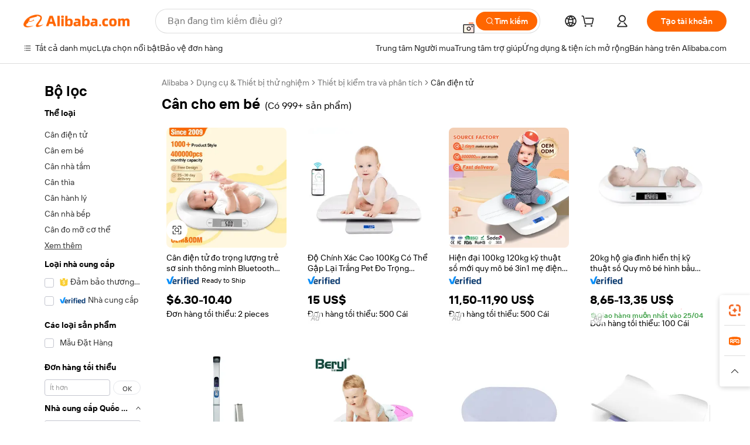

--- FILE ---
content_type: text/html;charset=UTF-8
request_url: https://vietnamese.alibaba.com/g/baby-scale.html
body_size: 189404
content:

<!-- screen_content -->

    <!-- tangram:5410 begin-->
    <!-- tangram:529998 begin-->
    
<!DOCTYPE html>
<html lang="vi" dir="ltr">
  <head>
        <script>
      window.__BB = {
        scene: window.__bb_scene || 'traffic-free-goods'
      };
      window.__BB.BB_CWV_IGNORE = {
          lcp_element: ['#icbu-buyer-pc-top-banner'],
          lcp_url: ['https://img.alicdn.com/imgextra/i3/O1CN014NTKzW22X8flJKD8S_!!6000000007129-2-tps-526-1062.png'],
        };
      window._timing = {}
      window._timing.first_start = Date.now();
      window.needLoginInspiration = Boolean(false);
      // 变量用于标记页面首次可见时间
      let firstVisibleTime = null;
      if (typeof document.hidden !== 'undefined') {
        // 页面首次加载时直接统计
        if (!document.hidden) {
          firstVisibleTime = Date.now();
          window.__BB_timex = 1
        } else {
          // 页面不可见时监听 visibilitychange 事件
          document.addEventListener('visibilitychange', () => {
            if (!document.hidden) {
              firstVisibleTime = Date.now();
              window.__BB_timex = firstVisibleTime - window.performance.timing.navigationStart
              window.__BB.firstVisibleTime = window.__BB_timex
              console.log("Page became visible after "+ window.__BB_timex + " ms");
            }
          }, { once: true });  // 确保只触发一次
        }
      } else {
        console.warn('Page Visibility API is not supported in this browser.');
      }
    </script>
        <meta name="data-spm" content="a2700">
        <meta name="aplus-xplug" content="NONE">
        <meta name="aplus-icbu-disable-umid" content="1">
        <meta name="google-translate-customization" content="9de59014edaf3b99-22e1cf3b5ca21786-g00bb439a5e9e5f8f-f">
    <meta name="yandex-verification" content="25a76ba8e4443bb3" />
    <meta name="msvalidate.01" content="E3FBF0E89B724C30844BF17C59608E8F" />
    <meta name="viewport" content="width=device-width, initial-scale=1.0, maximum-scale=5.0, user-scalable=yes">
        <link rel="preconnect" href="https://s.alicdn.com/" crossorigin>
    <link rel="dns-prefetch" href="https://s.alicdn.com">
                        <link rel="preload" href="https://s.alicdn.com/@g/alilog/??aplus_plugin_icbufront/index.js,mlog/aplus_v2.js" as="script">
        <link rel="preload" href="https://s.alicdn.com/@img/imgextra/i2/O1CN0153JdbU26g4bILVOyC_!!6000000007690-2-tps-418-58.png" as="image">
        <script>
            window.__APLUS_ABRATE__ = {
        perf_group: 'base64cached',
        scene: "traffic-free-goods",
      };
    </script>
    <meta name="aplus-mmstat-timeout" content="15000">
        <meta content="text/html; charset=utf-8" http-equiv="Content-Type">
          <title>Bán buôn cân cho em bé Để Đo Cân Chính Xác - Alibaba.com</title>
      <meta name="keywords" content="baby products,baby socks,baby clothes">
      <meta name="description" content="Bán buôn Cân nặng được thiết kế để cân các mặt hàng khác nhau với độ chính xác cao. Chúng tôi cung cấp cân cho em bé với nhiều kích thước và kích thước khác nhau, từ cân khối lượng cân bằng đến cân khối lượng kỹ thuật số.">
            <meta name="pagetiming-rate" content="9">
      <meta name="pagetiming-resource-rate" content="4">
                    <link rel="canonical" href="https://vietnamese.alibaba.com/g/baby-scale.html">
                              <link rel="alternate" hreflang="fr" href="https://french.alibaba.com/g/baby-scale.html">
                  <link rel="alternate" hreflang="de" href="https://german.alibaba.com/g/baby-scale.html">
                  <link rel="alternate" hreflang="pt" href="https://portuguese.alibaba.com/g/baby-scale.html">
                  <link rel="alternate" hreflang="it" href="https://italian.alibaba.com/g/baby-scale.html">
                  <link rel="alternate" hreflang="es" href="https://spanish.alibaba.com/g/baby-scale.html">
                  <link rel="alternate" hreflang="ru" href="https://russian.alibaba.com/g/baby-scale.html">
                  <link rel="alternate" hreflang="ko" href="https://korean.alibaba.com/g/baby-scale.html">
                  <link rel="alternate" hreflang="ar" href="https://arabic.alibaba.com/g/baby-scale.html">
                  <link rel="alternate" hreflang="ja" href="https://japanese.alibaba.com/g/baby-scale.html">
                  <link rel="alternate" hreflang="tr" href="https://turkish.alibaba.com/g/baby-scale.html">
                  <link rel="alternate" hreflang="th" href="https://thai.alibaba.com/g/baby-scale.html">
                  <link rel="alternate" hreflang="vi" href="https://vietnamese.alibaba.com/g/baby-scale.html">
                  <link rel="alternate" hreflang="nl" href="https://dutch.alibaba.com/g/baby-scale.html">
                  <link rel="alternate" hreflang="he" href="https://hebrew.alibaba.com/g/baby-scale.html">
                  <link rel="alternate" hreflang="id" href="https://indonesian.alibaba.com/g/baby-scale.html">
                  <link rel="alternate" hreflang="hi" href="https://hindi.alibaba.com/g/baby-scale.html">
                  <link rel="alternate" hreflang="en" href="https://www.alibaba.com/showroom/baby-scale.html">
                  <link rel="alternate" hreflang="zh" href="https://chinese.alibaba.com/g/baby-scale.html">
                  <link rel="alternate" hreflang="x-default" href="https://www.alibaba.com/showroom/baby-scale.html">
                                        <script>
      // Aplus 配置自动打点
      var queue = window.goldlog_queue || (window.goldlog_queue = []);
      var tags = ["button", "a", "div", "span", "i", "svg", "input", "li", "tr"];
      queue.push(
        {
          action: 'goldlog.appendMetaInfo',
          arguments: [
            'aplus-auto-exp',
            [
              {
                logkey: '/sc.ug_msite.new_product_exp',
                cssSelector: '[data-spm-exp]',
                props: ["data-spm-exp"],
              },
              {
                logkey: '/sc.ug_pc.seolist_product_exp',
                cssSelector: '.traffic-card-gallery',
                props: ["data-spm-exp"],
              }
            ]
          ]
        }
      )
      queue.push({
        action: 'goldlog.setMetaInfo',
        arguments: ['aplus-auto-clk', JSON.stringify(tags.map(tag =>({
          "logkey": "/sc.ug_msite.new_product_clk",
          tag,
          "filter": "data-spm-clk",
          "props": ["data-spm-clk"]
        })))],
      });
    </script>
  </head>
  <div id="icbu-header"><div id="the-new-header" data-version="4.4.0" data-tnh-auto-exp="tnh-expose" data-scenes="search-products" style="position: relative;background-color: #fff;border-bottom: 1px solid #ddd;box-sizing: border-box; font-family:Inter,SF Pro Text,Roboto,Helvetica Neue,Helvetica,Tahoma,Arial,PingFang SC,Microsoft YaHei;"><div style="display: flex;align-items:center;height: 72px;min-width: 1200px;max-width: 1580px;margin: 0 auto;padding: 0 40px;box-sizing: border-box;"><img style="height: 29px; width: 209px;" src="https://s.alicdn.com/@img/imgextra/i2/O1CN0153JdbU26g4bILVOyC_!!6000000007690-2-tps-418-58.png" alt="" /></div><div style="min-width: 1200px;max-width: 1580px;margin: 0 auto;overflow: hidden;font-size: 14px;display: flex;justify-content: space-between;padding: 0 40px;box-sizing: border-box;"><div style="display: flex; align-items: center; justify-content: space-between"><div style="position: relative; height: 36px; padding: 0 28px 0 20px">All categories</div><div style="position: relative; height: 36px; padding-right: 28px">Featured selections</div><div style="position: relative; height: 36px">Trade Assurance</div></div><div style="display: flex; align-items: center; justify-content: space-between"><div style="position: relative; height: 36px; padding-right: 28px">Buyer Central</div><div style="position: relative; height: 36px; padding-right: 28px">Help Center</div><div style="position: relative; height: 36px; padding-right: 28px">Get the app</div><div style="position: relative; height: 36px">Become a supplier</div></div></div></div></div></div>
  <body data-spm="7724857" style="min-height: calc(100vh + 1px)"><script 
id="beacon-aplus"   
src="//s.alicdn.com/@g/alilog/??aplus_plugin_icbufront/index.js,mlog/aplus_v2.js"
exparams="aplus=async&userid=&aplus&ali_beacon_id=&ali_apache_id=&ali_apache_track=&ali_apache_tracktmp=&eagleeye_traceid=2103246417697487586582255e0d9d&ip=18%2e218%2e151%2e73&dmtrack_c={ali%5fresin%5ftrace%3dse%5frst%3dnull%7csp%5fviewtype%3dY%7cset%3d3%7cser%3d1007%7cpageId%3d28557843c6b74cffb026bc5692bd27d3%7cm%5fpageid%3dnull%7cpvmi%3df3c8fd01b8144ad4974eee7b67ebf8e1%7csek%5fsepd%3dc%25C3%25A2n%2bcho%2bem%2bb%25C3%25A9%7csek%3dbaby%2bscale%7cse%5fpn%3d1%7cp4pid%3dcd2f0429%2dbe71%2d495c%2dbbca%2d763a871e6bef%7csclkid%3dnull%7cforecast%5fpost%5fcate%3dnull%7cseo%5fnew%5fuser%5fflag%3dfalse%7ccategoryId%3d153711%7cseo%5fsearch%5fmodel%5fupgrade%5fv2%3d2025070801%7cseo%5fmodule%5fcard%5f20240624%3d202406242%7clong%5ftext%5fgoogle%5ftranslate%5fv2%3d2407142%7cseo%5fcontent%5ftd%5fbottom%5ftext%5fupdate%5fkey%3d2025070801%7cseo%5fsearch%5fmodel%5fupgrade%5fv3%3d2025072201%7cdamo%5falt%5freplace%3d2485818%7cseo%5fsearch%5fmodel%5fmulti%5fupgrade%5fv3%3d2025081101%7cwap%5fcross%3d2007659%7cwap%5fcs%5faction%3d2005494%7cAPP%5fVisitor%5fActive%3d26703%7cseo%5fshowroom%5fgoods%5fmix%3d2005244%7cpc%5fcard%5fchore%3d2026011500%7cseo%5fdefault%5fcached%5flong%5ftext%5ffrom%5fnew%5fkeyword%5fstep%3d2024122502%7cshowroom%5fgeneral%5ftemplate%3d2005292%7cwap%5fcs%5ftext%3dnull%7cstructured%5fdata%3d2025052702%7cseo%5fmulti%5fstyle%5ftext%5fupdate%3d2511181%7cpc%5fnew%5fheader%3dnull%7cseo%5fmeta%5fcate%5ftemplate%5fv1%3d2025042401%7cseo%5fmeta%5ftd%5fsearch%5fkeyword%5fstep%5fv1%3d2025040999%7cshowroom%5fft%5flong%5ftext%5fbaks%3d80802%7cAPP%5fGrowing%5fBuyer%5fHigh%5fIntent%5fActive%3d25487%7cshowroom%5fpc%5fv2019%3d2104%7cAPP%5fProspecting%5fBuyer%3d26712%7ccache%5fcontrol%3d2481986%7cAPP%5fChurned%5fCore%5fBuyer%3d25463%7cseo%5fdefault%5fcached%5flong%5ftext%5fstep%3d24110802%7camp%5flighthouse%5fscore%5fimage%3d19657%7cseo%5fft%5ftranslate%5fgemini%3d25012003%7cwap%5fnode%5fssr%3d2015725%7cdataphant%5fopen%3d27030%7clongtext%5fmulti%5fstyle%5fexpand%5frussian%3d2510141%7cseo%5flongtext%5fgoogle%5fdata%5fsection%3d25021702%7cindustry%5fpopular%5ffloor%3dnull%7cwap%5fad%5fgoods%5fproduct%5finterval%3dnull%7cseo%5fgoods%5fbootom%5fwholesale%5flink%3d2486162%7cseo%5fkeyword%5faatest%3d12%7cseo%5fmiddle%5fwholesale%5flink%3dnull%7cft%5flong%5ftext%5fenpand%5fstep2%3d121602%7cseo%5fft%5flongtext%5fexpand%5fstep3%3d25012102%7cseo%5fwap%5fheadercard%3d2006288%7cAPP%5fChurned%5fInactive%5fVisitor%3d25497%7cAPP%5fGrowing%5fBuyer%5fHigh%5fIntent%5fInactive%3d25484%7cseo%5fmeta%5ftd%5fmulti%5fkey%3d2025061801%7ctop%5frecommend%5f20250120%3d202501201%7clongtext%5fmulti%5fstyle%5fexpand%5ffrench%5fcopy%3d25091802%7clongtext%5fmulti%5fstyle%5fexpand%5ffrench%5fcopy%5fcopy%3d25092502%7clong%5ftext%5fpaa%3d220901%7cseo%5ffloor%5fexp%3dnull%7cseo%5fshowroom%5falgo%5flink%3d17764%7cseo%5fmeta%5ftd%5faib%5fgeneral%5fkey%3d2025091901%7ccountry%5findustry%3d202311033%7cpc%5ffree%5fswitchtosearch%3d2020529%7cshowroom%5fft%5flong%5ftext%5fenpand%5fstep1%3d101102%7cseo%5fshowroom%5fnorel%3dnull%7cplp%5fstyle%5f25%5fpc%3d202505222%7cseo%5fggs%5flayer%3d10010%7cquery%5fmutil%5flang%5ftranslate%3d2025060300%7cseo%5fsearch%5fmulti%5fsearch%5ftype%5fv2%3d2026012200%7cAPP%5fChurned%5fBuyer%3d25468%7cstream%5frender%5fperf%5fopt%3d2309181%7cwap%5fgoods%3d2007383%7cseo%5fshowroom%5fsimilar%5f20240614%3d202406142%7cchinese%5fopen%3d6307%7cquery%5fgpt%5ftranslate%3d20240820%7cad%5fproduct%5finterval%3dnull%7camp%5fto%5fpwa%3d2007359%7cplp%5faib%5fmulti%5fai%5fmeta%3d20250401%7cwap%5fsupplier%5fcontent%3dnull%7cpc%5ffree%5frefactoring%3d20220315%7csso%5foem%5ffloor%3d30031%7cAPP%5fGrowing%5fBuyer%5fInactive%3d25476%7cseo%5fpc%5fnew%5fview%5f20240807%3d202408072%7cseo%5fbottom%5ftext%5fentity%5fkey%5fcopy%3d2025062400%7cstream%5frender%3d433763%7cseo%5fmodule%5fcard%5f20240424%3d202404241%7cseo%5ftitle%5freplace%5f20191226%3d5841%7clongtext%5fmulti%5fstyle%5fexpand%3d25090802%7cgoogleweblight%3d6516%7clighthouse%5fbase64%3dnull%7cAPP%5fProspecting%5fBuyer%5fActive%3d26714%7cad%5fgoods%5fproduct%5finterval%3dnull%7cseo%5fbottom%5fdeep%5fextend%5fkw%5fkey%3d2025071101%7clongtext%5fmulti%5fstyle%5fexpand%5fturkish%3d25102802%7cilink%5fuv%3d20240911%7cwap%5flist%5fwakeup%3d2005832%7ctpp%5fcrosslink%5fpc%3d20205311%7cseo%5ftop%5fbooth%3d18501%7cAPP%5fGrowing%5fBuyer%5fLess%5fActive%3d25472%7cseo%5fsearch%5fmodel%5fupgrade%5frank%3d2025092401%7cgoodslayer%3d7977%7cft%5flong%5ftext%5ftranslate%5fexpand%5fstep1%3d24110802%7cseo%5fheaderstyle%5ftraffic%5fkey%5fv1%3d2025072100%7ccrosslink%5fswitch%3d2008141%7cp4p%5foutline%3d20240328%7cseo%5fmeta%5ftd%5faib%5fv2%5fkey%3d2025091800%7crts%5fmulti%3d2008404%7cseo%5fad%5foptimization%5fkey%5fv2%3d2025072301%7cAPP%5fVisitor%5fLess%5fActive%3d26693%7cseo%5fsearch%5franker%5fid%3d2025112401%7cplp%5fstyle%5f25%3d202505192%7ccdn%5fvm%3d2007368%7cwap%5fad%5fproduct%5finterval%3dnull%7cseo%5fsearch%5fmodel%5fmulti%5fupgrade%5frank%3d2025092401%7cpc%5fcard%5fshare%3d2025081201%7cAPP%5fGrowing%5fBuyer%5fHigh%5fIntent%5fLess%5fActive%3d25480%7cgoods%5ftitle%5fsubstitute%3d9618%7cwap%5fscreen%5fexp%3d2025081400%7creact%5fheader%5ftest%3d202502182%7cpc%5fcs%5fcolor%3dnull%7cshowroom%5fft%5flong%5ftext%5ftest%3d72502%7cone%5ftap%5flogin%5fABTest%3d202308153%7cseo%5fhyh%5fshow%5ftags%3dnull%7cplp%5fstructured%5fdata%3d2508182%7cguide%5fdelete%3d2008526%7cseo%5findustry%5ftemplate%3dnull%7cseo%5fmeta%5ftd%5fmulti%5fes%5fkey%3d2025073101%7cseo%5fshowroom%5fdata%5fmix%3d19888%7csso%5ftop%5franking%5ffloor%3d20031%7cseo%5ftd%5fdeep%5fupgrade%5fkey%5fv3%3d2025081101%7cwap%5fue%5fone%3d2025111401%7cshowroom%5fto%5frts%5flink%3d2008480%7ccountrysearch%5ftest%3dnull%7cchannel%5famp%5fto%5fpwa%3d2008435%7cseo%5fmulti%5fstyles%5flong%5ftext%3d2503172%7cseo%5fmeta%5ftext%5fmutli%5fcate%5ftemplate%5fv1%3d2025080801%7cseo%5fdefault%5fcached%5fmutil%5flong%5ftext%5fstep%3d24110436%7cseo%5faction%5fpoint%5ftype%3d22823%7cseo%5faib%5ftd%5flaunch%5f20240828%5fcopy%3d202408282%7cseo%5fshowroom%5fwholesale%5flink%3dnull%7cseo%5fperf%5fimprove%3d2023999%7cseo%5fwap%5flist%5fbounce%5f01%3d2063%7cseo%5fwap%5flist%5fbounce%5f02%3d2128%7cAPP%5fGrowing%5fBuyer%5fActive%3d25490%7cvideolayer%3dnull%7cvideo%5fplay%3d2006036%7cwap%5fcard%5fchore%3d2026011600%7cAPP%5fChurned%5fMember%5fInactive%3d25501%7cseo%5fgoogle%5fnew%5fstruct%3d438326%7cicbu%5falgo%5fp4p%5fseo%5fad%3d2025072301%7ctpp%5ftrace%3dseoKeyword%2dseoKeyword%5fv3%2dbase%2dORIGINAL}&pageid=12da974921032ee61769748758&hn=ensearchweb033003046230%2erg%2dus%2deast%2eus68&asid=AQAAAAAWOXxpMZ7dPQAAAADZ+s4BmIeyKg==&treq=&tres=" async>
</script>
            <style>body{background-color:white;}.no-scrollbar.il-sticky.il-top-0.il-max-h-\[100vh\].il-w-\[200px\].il-flex-shrink-0.il-flex-grow-0.il-overflow-y-scroll{background-color:#FFF;padding-left:12px}</style>
                    <!-- tangram:530006 begin-->
<!--  -->
 <style>
   @keyframes il-spin {
     to {
       transform: rotate(360deg);
     }
   }
   @keyframes il-pulse {
     50% {
       opacity: 0.5;
     }
   }
   .traffic-card-gallery {display: flex;position: relative;flex-direction: column;justify-content: flex-start;border-radius: 0.5rem;background-color: #fff;padding: 0.5rem 0.5rem 1rem;overflow: hidden;font-size: 0.75rem;line-height: 1rem;}
   .traffic-card-list {display: flex;position: relative;flex-direction: row;justify-content: flex-start;border-bottom-width: 1px;background-color: #fff;padding: 1rem;height: 292px;overflow: hidden;font-size: 0.75rem;line-height: 1rem;}
   .product-price {
     b {
       font-size: 22px;
     }
   }
   .skel-loading {
       animation: il-pulse 2s cubic-bezier(0.4, 0, 0.6, 1) infinite;background-color: hsl(60, 4.8%, 95.9%);
   }
 </style>
<div id="first-cached-card">
  <div style="box-sizing:border-box;display: flex;position: absolute;left: 0;right: 0;margin: 0 auto;z-index: 1;min-width: 1200px;max-width: 1580px;padding: 0.75rem 3.25rem 0;pointer-events: none;">
    <!--页面左侧区域-->
    <div style="width: 200px;padding-top: 1rem;padding-left:12px; background-color: #fff;border-radius: 0.25rem">
      <div class="skel-loading" style="height: 1.5rem;width: 50%;border-radius: 0.25rem;"></div>
      <div style="margin-top: 1rem;margin-bottom: 1rem;">
        <div class="skel-loading" style="height: 1rem;width: calc(100% * 5 / 6);"></div>
        <div
          class="skel-loading"
          style="margin-top: 1rem;height: 1rem;width: calc(100% * 8 / 12);"
        ></div>
        <div class="skel-loading" style="margin-top: 1rem;height: 1rem;width: 75%;"></div>
        <div
          class="skel-loading"
          style="margin-top: 1rem;height: 1rem;width: calc(100% * 7 / 12);"
        ></div>
      </div>
      <div class="skel-loading" style="height: 1.5rem;width: 50%;border-radius: 0.25rem;"></div>
      <div style="margin-top: 1rem;margin-bottom: 1rem;">
        <div class="skel-loading" style="height: 1rem;width: calc(100% * 5 / 6);"></div>
        <div
          class="skel-loading"
          style="margin-top: 1rem;height: 1rem;width: calc(100% * 8 / 12);"
        ></div>
        <div class="skel-loading" style="margin-top: 1rem;height: 1rem;width: 75%;"></div>
        <div
          class="skel-loading"
          style="margin-top: 1rem;height: 1rem;width: calc(100% * 7 / 12);"
        ></div>
      </div>
      <div class="skel-loading" style="height: 1.5rem;width: 50%;border-radius: 0.25rem;"></div>
      <div style="margin-top: 1rem;margin-bottom: 1rem;">
        <div class="skel-loading" style="height: 1rem;width: calc(100% * 5 / 6);"></div>
        <div
          class="skel-loading"
          style="margin-top: 1rem;height: 1rem;width: calc(100% * 8 / 12);"
        ></div>
        <div class="skel-loading" style="margin-top: 1rem;height: 1rem;width: 75%;"></div>
        <div
          class="skel-loading"
          style="margin-top: 1rem;height: 1rem;width: calc(100% * 7 / 12);"
        ></div>
      </div>
      <div class="skel-loading" style="height: 1.5rem;width: 50%;border-radius: 0.25rem;"></div>
      <div style="margin-top: 1rem;margin-bottom: 1rem;">
        <div class="skel-loading" style="height: 1rem;width: calc(100% * 5 / 6);"></div>
        <div
          class="skel-loading"
          style="margin-top: 1rem;height: 1rem;width: calc(100% * 8 / 12);"
        ></div>
        <div class="skel-loading" style="margin-top: 1rem;height: 1rem;width: 75%;"></div>
        <div
          class="skel-loading"
          style="margin-top: 1rem;height: 1rem;width: calc(100% * 7 / 12);"
        ></div>
      </div>
      <div class="skel-loading" style="height: 1.5rem;width: 50%;border-radius: 0.25rem;"></div>
      <div style="margin-top: 1rem;margin-bottom: 1rem;">
        <div class="skel-loading" style="height: 1rem;width: calc(100% * 5 / 6);"></div>
        <div
          class="skel-loading"
          style="margin-top: 1rem;height: 1rem;width: calc(100% * 8 / 12);"
        ></div>
        <div class="skel-loading" style="margin-top: 1rem;height: 1rem;width: 75%;"></div>
        <div
          class="skel-loading"
          style="margin-top: 1rem;height: 1rem;width: calc(100% * 7 / 12);"
        ></div>
      </div>
      <div class="skel-loading" style="height: 1.5rem;width: 50%;border-radius: 0.25rem;"></div>
      <div style="margin-top: 1rem;margin-bottom: 1rem;">
        <div class="skel-loading" style="height: 1rem;width: calc(100% * 5 / 6);"></div>
        <div
          class="skel-loading"
          style="margin-top: 1rem;height: 1rem;width: calc(100% * 8 / 12);"
        ></div>
        <div class="skel-loading" style="margin-top: 1rem;height: 1rem;width: 75%;"></div>
        <div
          class="skel-loading"
          style="margin-top: 1rem;height: 1rem;width: calc(100% * 7 / 12);"
        ></div>
      </div>
    </div>
    <!--页面主体区域-->
    <div style="flex: 1 1 0%; overflow: hidden;padding: 0.5rem 0.5rem 0.5rem 1.5rem">
      <div style="height: 1.25rem;margin-bottom: 1rem;"></div>
      <!-- keywords -->
      <div style="margin-bottom: 1rem;height: 1.75rem;font-weight: 700;font-size: 1.25rem;line-height: 1.75rem;"></div>
      <!-- longtext -->
            <div style="width: 26%;pointer-events: auto">
        <div class="traffic-card-gallery">
          <!-- ProductImage -->
          <a href="//www.alibaba.com/product-detail/Good-Price-Blue-Tooth-Smart-20KG_62142496870.html?from=SEO" target="_blank" style="position: relative;margin-bottom: 0.5rem;aspect-ratio: 1;overflow: hidden;">
            <div style="display: flex; overflow: hidden">
              <div style="position: relative;margin: 0;width: 100%;min-width: 0;flex-shrink: 0;flex-grow: 0;flex-basis: 100%;padding: 0;">
                <img style="position: relative; aspect-ratio: 1; width: 100%" src="[data-uri]" loading="eager" />
                <div style="position: absolute;left: 0;bottom: 0;right: 0;top: 0;background-color: #000;opacity: 0.05;"></div>
              </div>
            </div>
          </a>
          <div style="display: flex;flex: 1 1 0%;flex-direction: column;justify-content: space-between;">
            <div>
              <a class="skel-loading" style="margin-top: 0.5rem;display:inline-block;width:100%;height:1rem;" href="//www.alibaba.com/product-detail/Good-Price-Blue-Tooth-Smart-20KG_62142496870.html" target="_blank"></a>
              <a class="skel-loading" style="margin-top: 0.125rem;display:inline-block;width:100%;height:1rem;" href="//www.alibaba.com/product-detail/Good-Price-Blue-Tooth-Smart-20KG_62142496870.html" target="_blank"></a>
              <div class="skel-loading" style="margin-top: 0.25rem;height:1.625rem;width:75%"></div>
              <div class="skel-loading" style="margin-top: 0.5rem;height: 1rem;width:50%"></div>
              <div class="skel-loading" style="margin-top:0.25rem;height:1rem;width:25%"></div>
            </div>
          </div>

        </div>
      </div>

    </div>
  </div>
</div>
<!-- tangram:530006 end-->
            <style>.component-left-filter-callback{display:flex;position:relative;margin-top:10px;height:1200px}.component-left-filter-callback img{width:200px}.component-left-filter-callback i{position:absolute;top:5%;inset-inline-start:50%}.related-search-wrapper{padding:var(--spacing-pc-s);--tw-bg-opacity: 1;background-color:rgba(255,255,255,var(--tw-bg-opacity, 1))}.related-search-wrapper .related-search-box{margin:12px 16px}.related-search-wrapper .related-search-box .related-search-title{display:inline;float:start;color:#666;word-wrap:break-word;margin-inline-end:12px;width:13%}.related-search-wrapper .related-search-box .related-search-content{display:flex;flex-wrap:wrap}.related-search-wrapper .related-search-box .related-search-content .related-search-link{margin-inline-end:12px;width:23%;overflow:hidden;color:#666;text-overflow:ellipsis;white-space:nowrap}.product-title img{margin-inline-end:var(--spacing-pc-s);display:inline-block;height:var(--spacing-pc-l);vertical-align:sub}.product-price b{font-size:22px}.similar-icon{position:absolute;bottom:12px;z-index:2;inset-inline-end:12px}.rfq-card{display:inline-block;position:relative;box-sizing:border-box;margin-bottom:36px}.rfq-card .rfq-card-content{display:flex;position:relative;flex-direction:column;align-items:flex-start;background-size:cover;background-color:#fff;padding:12px;width:100%;height:100%}.rfq-card .rfq-card-content .rfq-card-icon{margin-top:50px}.rfq-card .rfq-card-content .rfq-card-icon img{width:45px}.rfq-card .rfq-card-content .rfq-card-top-title{margin-top:14px;color:#222;font-weight:400;font-size:16px}.rfq-card .rfq-card-content .rfq-card-title{margin-top:24px;color:#333;font-weight:800;font-size:20px}.rfq-card .rfq-card-content .rfq-card-input-box{margin-top:24px;width:100%}.rfq-card .rfq-card-content .rfq-card-input-box textarea{box-sizing:border-box;border:1px solid #ddd;border-radius:4px;background-color:#fff;padding:9px 12px;width:100%;height:88px;resize:none;color:#666;font-weight:400;font-size:13px;font-family:inherit}.rfq-card .rfq-card-content .rfq-card-button{margin-top:24px;border:1px solid #666;border-radius:16px;background-color:#fff;width:67%;color:#000;font-weight:700;font-size:14px;line-height:30px;text-align:center}[data-modulename^=ProductList-] div{contain-intrinsic-size:auto 500px}.traffic-card-gallery:hover{z-index:10}.traffic-card-gallery{position:relative;display:flex;flex-direction:column;justify-content:flex-start;overflow:hidden;border-radius:var(--radius-pc-m);--tw-bg-opacity: 1;background-color:rgba(255,255,255,var(--tw-bg-opacity, 1));padding:var(--spacing-pc-s);font-size:var(--text-pc-caption-size);line-height:var(--text-pc-caption-line-height);transition-property:box-shadow;transition-timing-function:cubic-bezier(.4,0,.2,1);transition-duration:.15s;transition-duration:var(--duration-short4);animation-duration:var(--duration-short4)}.traffic-card-list{position:relative;display:flex;height:292px;flex-direction:row;justify-content:flex-start;overflow:hidden;border-bottom-width:1px;--tw-bg-opacity: 1;background-color:rgba(255,255,255,var(--tw-bg-opacity, 1));padding:var(--spacing-pc-l);font-size:var(--text-pc-caption-size);line-height:var(--text-pc-caption-line-height)}.traffic-card-g-industry{position:relative;border-radius:var(--radius-pc-s);--tw-bg-opacity: 1;background-color:rgba(255,255,255,var(--tw-bg-opacity, 1));padding-bottom:var(--spacing-pc-m);padding-inline-end:var(--spacing-pc-m);padding-inline-start:var(--spacing-pc-m);padding-top:var(--spacing-pc-xl);font-size:var(--text-pc-body-size);line-height:var(--text-pc-body-line-height)}.module-filter-section-wrapper{max-height:none!important;overflow-x:hidden}:root{--color-brand-secondary: #FA6400;--color-semantic-promotion: #DE0505;--color-neutral-text: #222;--color-neutral-placeholder: #767676;--color-neutral-border: #DDD;--color-neutral-background: #F4F4F4;--color-neutral-container: #F8F8F8;--color-neutral-white: #FFF;--font-weight-regular: 400;--font-weight-semibold: 600;--font-weight-bold: 700;--duration-short4: .2s;--duration-medium2: .3s;--easing-in-out: cubic-bezier(.2, 0, .38, 1);--text-pc-display-s-size: 28px;--text-pc-display-s-line-height: 38px;--text-pc-heading-l-size: 24px;--text-pc-heading-l-line-height: 32px;--text-pc-heading-m-size: 20px;--text-pc-heading-m-line-height: 26px;--text-pc-heading-s-size: 16px;--text-pc-heading-s-line-height: 22px;--text-pc-body-size: 14px;--text-pc-body-line-height: 18px;--text-pc-caption-size: 12px;--text-pc-caption-line-height: 16px;--spacing-pc-none: 0px;--spacing-pc-xxs: 2px;--spacing-pc-xs: 4px;--spacing-pc-s: 8px;--spacing-pc-m: 12px;--spacing-pc-l: 16px;--spacing-pc-xl: 20px;--spacing-pc-xxl: 24px;--spacing-pc-3xl: 28px;--spacing-pc-4xl: 32px;--spacing-pc-5xl: 36px;--spacing-pc-6xl: 40px;--spacing-pc-7xl: 48px;--radius-pc-none: 0px;--radius-pc-xxs: 2px;--radius-pc-xs: 4px;--radius-pc-s: 8px;--radius-pc-m: 12px;--radius-pc-l: 16px;--radius-pc-full: 9999px;--shadow-pc-s: 0px 0px 4px 0px rgba(0, 0, 0, .05), 0px 1px 10px 0px rgba(0, 0, 0, .07)}*,:before,:after{--tw-translate-x: 0;--tw-translate-y: 0;--tw-rotate: 0;--tw-skew-x: 0;--tw-skew-y: 0;--tw-scale-x: 1;--tw-scale-y: 1;--tw-ring-inset: ;--tw-ring-offset-width: 0px;--tw-ring-offset-color: #fff;--tw-ring-color: rgba(59, 130, 246, .5);--tw-ring-offset-shadow: 0 0 rgba(0,0,0,0);--tw-ring-shadow: 0 0 rgba(0,0,0,0);--tw-shadow: 0 0 rgba(0,0,0,0)}::backdrop{--tw-translate-x: 0;--tw-translate-y: 0;--tw-rotate: 0;--tw-skew-x: 0;--tw-skew-y: 0;--tw-scale-x: 1;--tw-scale-y: 1;--tw-ring-inset: ;--tw-ring-offset-width: 0px;--tw-ring-offset-color: #fff;--tw-ring-color: rgba(59, 130, 246, .5);--tw-ring-offset-shadow: 0 0 rgba(0,0,0,0);--tw-ring-shadow: 0 0 rgba(0,0,0,0);--tw-shadow: 0 0 rgba(0,0,0,0)}/*! tailwindcss v3.4.17 | MIT License | https://tailwindcss.com
 */*,:before,:after{box-sizing:border-box;border-width:0;border-style:solid;border-color:#e5e7eb}html,:host{line-height:1.5;-webkit-text-size-adjust:100%;-moz-tab-size:4;-o-tab-size:4;tab-size:4;font-family:Alibaba B2B Sans,-apple-system,BlinkMacSystemFont,Segoe UI,Roboto,Helvetica Neue,Arial,sans-serif;font-feature-settings:normal;font-variation-settings:normal;-webkit-tap-highlight-color:transparent}body{margin:0;line-height:inherit}hr{height:0;color:inherit;border-top-width:1px}abbr:where([title]){text-decoration:underline;-webkit-text-decoration:underline dotted;text-decoration:underline dotted}h1,h2,h3,h4,h5,h6{font-size:inherit;font-weight:inherit}a{color:inherit;text-decoration:inherit}b,strong{font-weight:bolder}code,kbd,samp,pre{font-family:ui-monospace,SFMono-Regular,Menlo,Monaco,Consolas,Liberation Mono,Courier New,monospace;font-feature-settings:normal;font-variation-settings:normal;font-size:1em}small{font-size:80%}sub,sup{font-size:75%;line-height:0;position:relative;vertical-align:baseline}sub{bottom:-.25em}sup{top:-.5em}table{text-indent:0;border-color:inherit;border-collapse:collapse}button,input,optgroup,select,textarea{font-family:inherit;font-feature-settings:inherit;font-variation-settings:inherit;font-size:100%;font-weight:inherit;line-height:inherit;letter-spacing:inherit;color:inherit;margin:0;padding:0}button,select{text-transform:none}button,input:where([type=button]),input:where([type=reset]),input:where([type=submit]){-webkit-appearance:button;background-color:transparent;background-image:none}:-moz-focusring{outline:auto}:-moz-ui-invalid{box-shadow:none}progress{vertical-align:baseline}::-webkit-inner-spin-button,::-webkit-outer-spin-button{height:auto}[type=search]{-webkit-appearance:textfield;outline-offset:-2px}::-webkit-search-decoration{-webkit-appearance:none}::-webkit-file-upload-button{-webkit-appearance:button;font:inherit}summary{display:list-item}blockquote,dl,dd,h1,h2,h3,h4,h5,h6,hr,figure,p,pre{margin:0}fieldset{margin:0;padding:0}legend{padding:0}ol,ul,menu{list-style:none;margin:0;padding:0}dialog{padding:0}textarea{resize:vertical}input::-moz-placeholder,textarea::-moz-placeholder{opacity:1;color:#9ca3af}input::placeholder,textarea::placeholder{opacity:1;color:#9ca3af}button,[role=button]{cursor:pointer}:disabled{cursor:default}img,svg,video,canvas,audio,iframe,embed,object{display:block;vertical-align:middle}img,video{max-width:100%;height:auto}[hidden]:where(:not([hidden=until-found])){display:none}.il-sr-only{position:absolute;width:1px;height:1px;padding:0;margin:-1px;overflow:hidden;clip:rect(0,0,0,0);white-space:nowrap;border-width:0}.il-pointer-events-none{pointer-events:none}.il-invisible{visibility:hidden}.il-fixed{position:fixed}.il-absolute{position:absolute}.il-relative{position:relative}.il-sticky{position:sticky}.il-inset-0{inset:var(--spacing-pc-none)}.il--bottom-12{bottom:calc(var(--spacing-pc-7xl) * -1)}.il--top-12{top:calc(var(--spacing-pc-7xl) * -1)}.il-bottom-0{bottom:var(--spacing-pc-none)}.il-bottom-10{bottom:var(--spacing-pc-6xl)}.il-bottom-2{bottom:var(--spacing-pc-s)}.il-bottom-3{bottom:var(--spacing-pc-m)}.il-bottom-4{bottom:var(--spacing-pc-l)}.il-end-0{inset-inline-end:var(--spacing-pc-none)}.il-end-2{inset-inline-end:var(--spacing-pc-s)}.il-end-3{inset-inline-end:var(--spacing-pc-m)}.il-end-4{inset-inline-end:var(--spacing-pc-l)}.il-left-0{left:var(--spacing-pc-none)}.il-left-3{left:var(--spacing-pc-m)}.il-right-0{right:var(--spacing-pc-none)}.il-right-2{right:var(--spacing-pc-s)}.il-right-3{right:var(--spacing-pc-m)}.il-start-0{inset-inline-start:var(--spacing-pc-none)}.il-start-1\/2{inset-inline-start:50%}.il-start-2{inset-inline-start:var(--spacing-pc-s)}.il-start-3{inset-inline-start:var(--spacing-pc-m)}.il-start-\[50\%\]{inset-inline-start:50%}.il-top-0{top:var(--spacing-pc-none)}.il-top-1\/2{top:50%}.il-top-16{top:64px}.il-top-4{top:var(--spacing-pc-l)}.il-top-\[50\%\]{top:50%}.il-top-full{top:100%}.il-z-0{z-index:0}.il-z-10{z-index:10}.il-z-50{z-index:50}.il-z-\[1\]{z-index:1}.il-z-\[9999\]{z-index:9999}.il-col-span-4{grid-column:span 4 / span 4}.il-m-0{margin:var(--spacing-pc-none)}.il-m-3{margin:var(--spacing-pc-m)}.il-m-auto{margin:auto}.il-mx-auto{margin-left:auto;margin-right:auto}.il-my-3{margin-top:var(--spacing-pc-m);margin-bottom:var(--spacing-pc-m)}.il-my-5{margin-top:var(--spacing-pc-xl);margin-bottom:var(--spacing-pc-xl)}.il-my-auto{margin-top:auto;margin-bottom:auto}.\!il-mb-4{margin-bottom:var(--spacing-pc-l)!important}.il--mt-4{margin-top:calc(var(--spacing-pc-l) * -1)}.il-mb-0{margin-bottom:var(--spacing-pc-none)}.il-mb-1{margin-bottom:var(--spacing-pc-xs)}.il-mb-2{margin-bottom:var(--spacing-pc-s)}.il-mb-3{margin-bottom:var(--spacing-pc-m)}.il-mb-4{margin-bottom:var(--spacing-pc-l)}.il-mb-5{margin-bottom:var(--spacing-pc-xl)}.il-mb-6{margin-bottom:var(--spacing-pc-xxl)}.il-mb-8{margin-bottom:var(--spacing-pc-4xl)}.il-mb-\[-0\.75rem\]{margin-bottom:-.75rem}.il-mb-\[0\.125rem\]{margin-bottom:.125rem}.il-me-1{margin-inline-end:var(--spacing-pc-xs)}.il-me-2{margin-inline-end:var(--spacing-pc-s)}.il-me-3{margin-inline-end:var(--spacing-pc-m)}.il-me-\[2px\]{margin-inline-end:2px}.il-me-auto{margin-inline-end:auto}.il-mr-0\.5{margin-right:var(--spacing-pc-xxs)}.il-mr-1{margin-right:var(--spacing-pc-xs)}.il-mr-2{margin-right:var(--spacing-pc-s)}.il-ms-1{margin-inline-start:var(--spacing-pc-xs)}.il-ms-4{margin-inline-start:var(--spacing-pc-l)}.il-ms-5{margin-inline-start:var(--spacing-pc-xl)}.il-ms-8{margin-inline-start:var(--spacing-pc-4xl)}.il-ms-\[\.375rem\]{margin-inline-start:.375rem}.il-ms-auto{margin-inline-start:auto}.il-mt-0{margin-top:var(--spacing-pc-none)}.il-mt-0\.5{margin-top:var(--spacing-pc-xxs)}.il-mt-1{margin-top:var(--spacing-pc-xs)}.il-mt-2{margin-top:var(--spacing-pc-s)}.il-mt-3{margin-top:var(--spacing-pc-m)}.il-mt-4{margin-top:var(--spacing-pc-l)}.il-mt-6{margin-top:var(--spacing-pc-xxl)}.il-line-clamp-1{overflow:hidden;display:-webkit-box;-webkit-box-orient:vertical;-webkit-line-clamp:1}.il-line-clamp-2{overflow:hidden;display:-webkit-box;-webkit-box-orient:vertical;-webkit-line-clamp:2}.il-line-clamp-6{overflow:hidden;display:-webkit-box;-webkit-box-orient:vertical;-webkit-line-clamp:6}.il-inline-block{display:inline-block}.il-inline{display:inline}.il-flex{display:flex}.il-inline-flex{display:inline-flex}.il-grid{display:grid}.il-aspect-square{aspect-ratio:1 / 1}.il-size-5{width:var(--spacing-pc-xl);height:var(--spacing-pc-xl)}.il-h-1{height:var(--spacing-pc-xs)}.il-h-10{height:var(--spacing-pc-6xl)}.il-h-11{height:44px}.il-h-20{height:80px}.il-h-24{height:96px}.il-h-3{height:var(--spacing-pc-m)}.il-h-3\.5{height:14px}.il-h-4{height:var(--spacing-pc-l)}.il-h-40{height:160px}.il-h-6{height:var(--spacing-pc-xxl)}.il-h-8{height:var(--spacing-pc-4xl)}.il-h-9{height:var(--spacing-pc-5xl)}.il-h-\[10px\]{height:10px}.il-h-\[150px\]{height:150px}.il-h-\[152px\]{height:152px}.il-h-\[18\.25rem\]{height:18.25rem}.il-h-\[292px\]{height:292px}.il-h-\[600px\]{height:600px}.il-h-auto{height:auto}.il-h-fit{height:-moz-fit-content;height:fit-content}.il-h-full{height:100%}.il-h-screen{height:100vh}.il-max-h-\[100vh\]{max-height:100vh}.il-w-1\/2{width:50%}.il-w-10{width:var(--spacing-pc-6xl)}.il-w-10\/12{width:83.333333%}.il-w-24{width:96px}.il-w-4{width:var(--spacing-pc-l)}.il-w-6{width:var(--spacing-pc-xxl)}.il-w-64{width:256px}.il-w-7\/12{width:58.333333%}.il-w-72{width:288px}.il-w-8{width:var(--spacing-pc-4xl)}.il-w-8\/12{width:66.666667%}.il-w-9{width:var(--spacing-pc-5xl)}.il-w-9\/12{width:75%}.il-w-\[15px\]{width:15px}.il-w-\[200px\]{width:200px}.il-w-\[84px\]{width:84px}.il-w-auto{width:auto}.il-w-fit{width:-moz-fit-content;width:fit-content}.il-w-full{width:100%}.il-w-screen{width:100vw}.il-min-w-0{min-width:var(--spacing-pc-none)}.il-min-w-3{min-width:var(--spacing-pc-m)}.il-min-w-\[1200px\]{min-width:1200px}.il-max-w-\[1000px\]{max-width:1000px}.il-max-w-\[1580px\]{max-width:1580px}.il-max-w-full{max-width:100%}.il-max-w-lg{max-width:32rem}.il-flex-1{flex:1 1 0%}.il-flex-shrink-0,.il-shrink-0{flex-shrink:0}.il-flex-grow-0,.il-grow-0{flex-grow:0}.il-basis-24{flex-basis:96px}.il-basis-full{flex-basis:100%}.il-origin-\[--radix-tooltip-content-transform-origin\]{transform-origin:var(--radix-tooltip-content-transform-origin)}.il-origin-center{transform-origin:center}.il--translate-x-1\/2{--tw-translate-x: -50%;transform:translate(var(--tw-translate-x),var(--tw-translate-y)) rotate(var(--tw-rotate)) skew(var(--tw-skew-x)) skewY(var(--tw-skew-y)) scaleX(var(--tw-scale-x)) scaleY(var(--tw-scale-y))}.il--translate-y-1\/2{--tw-translate-y: -50%;transform:translate(var(--tw-translate-x),var(--tw-translate-y)) rotate(var(--tw-rotate)) skew(var(--tw-skew-x)) skewY(var(--tw-skew-y)) scaleX(var(--tw-scale-x)) scaleY(var(--tw-scale-y))}.il-translate-x-\[-50\%\]{--tw-translate-x: -50%;transform:translate(var(--tw-translate-x),var(--tw-translate-y)) rotate(var(--tw-rotate)) skew(var(--tw-skew-x)) skewY(var(--tw-skew-y)) scaleX(var(--tw-scale-x)) scaleY(var(--tw-scale-y))}.il-translate-y-\[-50\%\]{--tw-translate-y: -50%;transform:translate(var(--tw-translate-x),var(--tw-translate-y)) rotate(var(--tw-rotate)) skew(var(--tw-skew-x)) skewY(var(--tw-skew-y)) scaleX(var(--tw-scale-x)) scaleY(var(--tw-scale-y))}.il-rotate-90{--tw-rotate: 90deg;transform:translate(var(--tw-translate-x),var(--tw-translate-y)) rotate(var(--tw-rotate)) skew(var(--tw-skew-x)) skewY(var(--tw-skew-y)) scaleX(var(--tw-scale-x)) scaleY(var(--tw-scale-y))}@keyframes il-pulse{50%{opacity:.5}}.il-animate-pulse{animation:il-pulse 2s cubic-bezier(.4,0,.6,1) infinite}@keyframes il-spin{to{transform:rotate(360deg)}}.il-animate-spin{animation:il-spin 1s linear infinite}.il-cursor-pointer{cursor:pointer}.il-list-disc{list-style-type:disc}.il-grid-cols-2{grid-template-columns:repeat(2,minmax(0,1fr))}.il-grid-cols-4{grid-template-columns:repeat(4,minmax(0,1fr))}.il-flex-row{flex-direction:row}.il-flex-col{flex-direction:column}.il-flex-col-reverse{flex-direction:column-reverse}.il-flex-wrap{flex-wrap:wrap}.il-flex-nowrap{flex-wrap:nowrap}.il-items-start{align-items:flex-start}.il-items-center{align-items:center}.il-items-baseline{align-items:baseline}.il-justify-start{justify-content:flex-start}.il-justify-end{justify-content:flex-end}.il-justify-center{justify-content:center}.il-justify-between{justify-content:space-between}.il-gap-0\.5{gap:var(--spacing-pc-xxs)}.il-gap-1{gap:var(--spacing-pc-xs)}.il-gap-1\.5{gap:6px}.il-gap-10{gap:var(--spacing-pc-6xl)}.il-gap-2{gap:var(--spacing-pc-s)}.il-gap-3{gap:var(--spacing-pc-m)}.il-gap-4{gap:var(--spacing-pc-l)}.il-gap-8{gap:var(--spacing-pc-4xl)}.il-gap-\[\.0938rem\]{gap:.0938rem}.il-gap-\[\.375rem\]{gap:.375rem}.il-gap-\[0\.125rem\]{gap:.125rem}.\!il-gap-x-3{-moz-column-gap:var(--spacing-pc-m)!important;column-gap:var(--spacing-pc-m)!important}.\!il-gap-x-5{-moz-column-gap:var(--spacing-pc-xl)!important;column-gap:var(--spacing-pc-xl)!important}.\!il-gap-y-5{row-gap:var(--spacing-pc-xl)!important}.il-space-y-1\.5>:not([hidden])~:not([hidden]){--tw-space-y-reverse: 0;margin-top:calc(6px * (1 - var(--tw-space-y-reverse)));margin-top:calc(6px * calc(1 - var(--tw-space-y-reverse)));margin-bottom:calc(6px * var(--tw-space-y-reverse))}.il-space-y-4>:not([hidden])~:not([hidden]){--tw-space-y-reverse: 0;margin-top:calc(var(--spacing-pc-l) * (1 - var(--tw-space-y-reverse)));margin-top:calc(var(--spacing-pc-l) * calc(1 - var(--tw-space-y-reverse)));margin-bottom:calc(var(--spacing-pc-l) * var(--tw-space-y-reverse))}.il-overflow-hidden{overflow:hidden}.il-overflow-y-auto{overflow-y:auto}.il-overflow-y-scroll{overflow-y:scroll}.il-truncate{overflow:hidden;text-overflow:ellipsis;white-space:nowrap}.il-text-ellipsis{text-overflow:ellipsis}.il-whitespace-normal{white-space:normal}.il-whitespace-nowrap{white-space:nowrap}.il-break-normal{word-wrap:normal;word-break:normal}.il-break-words{word-wrap:break-word}.il-break-all{word-break:break-all}.il-rounded{border-radius:var(--radius-pc-xs)}.il-rounded-2xl{border-radius:var(--radius-pc-l)}.il-rounded-\[0\.5rem\]{border-radius:.5rem}.il-rounded-\[1\.25rem\]{border-radius:1.25rem}.il-rounded-full{border-radius:var(--radius-pc-full)}.il-rounded-lg{border-radius:var(--radius-pc-s)}.il-rounded-md{border-radius:6px}.il-rounded-none{border-radius:var(--radius-pc-none)}.il-rounded-sm{border-radius:var(--radius-pc-xxs)}.il-rounded-xl{border-radius:var(--radius-pc-m)}.il-rounded-t-xl{border-top-left-radius:var(--radius-pc-m);border-top-right-radius:var(--radius-pc-m)}.il-border,.il-border-\[1px\]{border-width:1px}.il-border-b,.il-border-b-\[1px\]{border-bottom-width:1px}.il-border-solid{border-style:solid}.il-border-none{border-style:none}.il-border-\[\#222\]{--tw-border-opacity: 1;border-color:rgba(34,34,34,var(--tw-border-opacity, 1))}.il-border-\[\#DDD\]{--tw-border-opacity: 1;border-color:rgba(221,221,221,var(--tw-border-opacity, 1))}.il-border-neutral-border{border-color:var(--color-neutral-border)}.il-border-neutral-text{border-color:var(--color-neutral-text)}.il-bg-\[\#E7EDFF\]{--tw-bg-opacity: 1;background-color:rgba(231,237,255,var(--tw-bg-opacity, 1))}.il-bg-\[\#F8F8F8\]{--tw-bg-opacity: 1;background-color:rgba(248,248,248,var(--tw-bg-opacity, 1))}.il-bg-black{--tw-bg-opacity: 1;background-color:rgba(0,0,0,var(--tw-bg-opacity, 1))}.il-bg-black\/60{background-color:#0009}.il-bg-brand-secondary{background-color:var(--color-brand-secondary)}.il-bg-gray-300{--tw-bg-opacity: 1;background-color:rgba(209,213,219,var(--tw-bg-opacity, 1))}.il-bg-neutral-background{background-color:var(--color-neutral-background)}.il-bg-neutral-container{background-color:var(--color-neutral-container)}.il-bg-neutral-white{background-color:var(--color-neutral-white)}.il-bg-orange-500{--tw-bg-opacity: 1;background-color:rgba(249,115,22,var(--tw-bg-opacity, 1))}.il-bg-transparent{background-color:transparent}.il-bg-white{--tw-bg-opacity: 1;background-color:rgba(255,255,255,var(--tw-bg-opacity, 1))}.il-bg-opacity-80{--tw-bg-opacity: .8}.il-bg-cover{background-size:cover}.il-bg-top{background-position:top}.il-bg-no-repeat{background-repeat:no-repeat}.il-fill-black{fill:#000}.il-object-cover{-o-object-fit:cover;object-fit:cover}.il-p-0{padding:var(--spacing-pc-none)}.il-p-1{padding:var(--spacing-pc-xs)}.il-p-2{padding:var(--spacing-pc-s)}.il-p-3{padding:var(--spacing-pc-m)}.il-p-4{padding:var(--spacing-pc-l)}.il-p-5{padding:var(--spacing-pc-xl)}.il-p-6{padding:var(--spacing-pc-xxl)}.il-px-1{padding-left:var(--spacing-pc-xs);padding-right:var(--spacing-pc-xs)}.il-px-2{padding-left:var(--spacing-pc-s);padding-right:var(--spacing-pc-s)}.il-px-3{padding-left:var(--spacing-pc-m);padding-right:var(--spacing-pc-m)}.il-px-7{padding-left:var(--spacing-pc-3xl);padding-right:var(--spacing-pc-3xl)}.il-py-0\.5{padding-top:var(--spacing-pc-xxs);padding-bottom:var(--spacing-pc-xxs)}.il-py-1\.5{padding-top:6px;padding-bottom:6px}.il-py-10{padding-top:var(--spacing-pc-6xl);padding-bottom:var(--spacing-pc-6xl)}.il-py-2{padding-top:var(--spacing-pc-s);padding-bottom:var(--spacing-pc-s)}.il-py-3{padding-top:var(--spacing-pc-m);padding-bottom:var(--spacing-pc-m)}.il-pb-0{padding-bottom:var(--spacing-pc-none)}.il-pb-1{padding-bottom:var(--spacing-pc-xs)}.il-pb-3{padding-bottom:var(--spacing-pc-m)}.il-pb-4{padding-bottom:var(--spacing-pc-l)}.il-pb-8{padding-bottom:var(--spacing-pc-4xl)}.il-pe-0{padding-inline-end:var(--spacing-pc-none)}.il-pe-2{padding-inline-end:var(--spacing-pc-s)}.il-pe-3{padding-inline-end:var(--spacing-pc-m)}.il-pe-4{padding-inline-end:var(--spacing-pc-l)}.il-pe-6{padding-inline-end:var(--spacing-pc-xxl)}.il-pe-8{padding-inline-end:var(--spacing-pc-4xl)}.il-pe-\[12px\]{padding-inline-end:12px}.il-pe-\[3\.25rem\]{padding-inline-end:3.25rem}.il-pl-4{padding-left:var(--spacing-pc-l)}.il-ps-0{padding-inline-start:var(--spacing-pc-none)}.il-ps-2{padding-inline-start:var(--spacing-pc-s)}.il-ps-3{padding-inline-start:var(--spacing-pc-m)}.il-ps-4{padding-inline-start:var(--spacing-pc-l)}.il-ps-6{padding-inline-start:var(--spacing-pc-xxl)}.il-ps-8{padding-inline-start:var(--spacing-pc-4xl)}.il-ps-\[12px\]{padding-inline-start:12px}.il-ps-\[3\.25rem\]{padding-inline-start:3.25rem}.il-pt-1{padding-top:var(--spacing-pc-xs)}.il-pt-10{padding-top:var(--spacing-pc-6xl)}.il-pt-3{padding-top:var(--spacing-pc-m)}.il-pt-4{padding-top:var(--spacing-pc-l)}.il-pt-5{padding-top:var(--spacing-pc-xl)}.il-pt-6{padding-top:var(--spacing-pc-xxl)}.il-pt-7{padding-top:var(--spacing-pc-3xl)}.il-text-center{text-align:center}.il-text-start{text-align:start}.il-text-2xl{font-size:var(--text-pc-display-s-size);line-height:var(--text-pc-display-s-line-height)}.il-text-base{font-size:var(--text-pc-heading-s-size);line-height:var(--text-pc-heading-s-line-height)}.il-text-lg{font-size:var(--text-pc-heading-m-size);line-height:var(--text-pc-heading-m-line-height)}.il-text-sm{font-size:var(--text-pc-body-size);line-height:var(--text-pc-body-line-height)}.il-text-xl{font-size:var(--text-pc-heading-l-size);line-height:var(--text-pc-heading-l-line-height)}.il-text-xs{font-size:var(--text-pc-caption-size);line-height:var(--text-pc-caption-line-height)}.il-font-\[600\]{font-weight:600}.il-font-bold{font-weight:var(--font-weight-bold)}.il-font-medium{font-weight:500}.il-font-normal{font-weight:var(--font-weight-regular)}.il-font-semibold{font-weight:var(--font-weight-semibold)}.il-leading-3{line-height:.75rem}.il-leading-4{line-height:1rem}.il-leading-\[1\.43\]{line-height:1.43}.il-leading-\[18px\]{line-height:18px}.il-leading-\[26px\]{line-height:26px}.il-leading-none{line-height:1}.il-tracking-tight{letter-spacing:-.025em}.il-text-\[\#00820D\]{--tw-text-opacity: 1;color:rgba(0,130,13,var(--tw-text-opacity, 1))}.il-text-\[\#120650\]{--tw-text-opacity: 1;color:rgba(18,6,80,var(--tw-text-opacity, 1))}.il-text-\[\#222\]{--tw-text-opacity: 1;color:rgba(34,34,34,var(--tw-text-opacity, 1))}.il-text-\[\#444\]{--tw-text-opacity: 1;color:rgba(68,68,68,var(--tw-text-opacity, 1))}.il-text-\[\#4B1D1F\]{--tw-text-opacity: 1;color:rgba(75,29,31,var(--tw-text-opacity, 1))}.il-text-\[\#767676\]{--tw-text-opacity: 1;color:rgba(118,118,118,var(--tw-text-opacity, 1))}.il-text-\[\#D04A0A\]{--tw-text-opacity: 1;color:rgba(208,74,10,var(--tw-text-opacity, 1))}.il-text-\[\#F7421E\]{--tw-text-opacity: 1;color:rgba(247,66,30,var(--tw-text-opacity, 1))}.il-text-\[\#FF6600\]{--tw-text-opacity: 1;color:rgba(255,102,0,var(--tw-text-opacity, 1))}.il-text-\[\#f7421e\]{--tw-text-opacity: 1;color:rgba(247,66,30,var(--tw-text-opacity, 1))}.il-text-neutral-placeholder{color:var(--color-neutral-placeholder)}.il-text-neutral-text{color:var(--color-neutral-text)}.il-text-neutral-white{color:var(--color-neutral-white)}.il-text-promotion{color:var(--color-semantic-promotion)}.il-text-white{--tw-text-opacity: 1;color:rgba(255,255,255,var(--tw-text-opacity, 1))}.il-underline{text-decoration-line:underline}.il-line-through{text-decoration-line:line-through}.il-underline-offset-4{text-underline-offset:4px}.il-opacity-0{opacity:0}.il-opacity-5{opacity:.05}.il-opacity-70{opacity:.7}.il-shadow-\[0_2px_6px_2px_rgba\(0\,0\,0\,0\.12\)\]{--tw-shadow: 0 2px 6px 2px rgba(0,0,0,.12);box-shadow:var(--tw-ring-offset-shadow, 0 0 rgba(0,0,0,0)),var(--tw-ring-shadow, 0 0 rgba(0,0,0,0)),var(--tw-shadow)}.il-shadow-lg{--tw-shadow: 0 10px 15px -3px rgba(0, 0, 0, .1), 0 4px 6px -4px rgba(0, 0, 0, .1);box-shadow:var(--tw-ring-offset-shadow, 0 0 rgba(0,0,0,0)),var(--tw-ring-shadow, 0 0 rgba(0,0,0,0)),var(--tw-shadow)}.il-shadow-md{--tw-shadow: 0 4px 6px -1px rgba(0, 0, 0, .1), 0 2px 4px -2px rgba(0, 0, 0, .1);box-shadow:var(--tw-ring-offset-shadow, 0 0 rgba(0,0,0,0)),var(--tw-ring-shadow, 0 0 rgba(0,0,0,0)),var(--tw-shadow)}.il-shadow-xs{--tw-shadow: var(--shadow-pc-s);box-shadow:var(--tw-ring-offset-shadow, 0 0 rgba(0,0,0,0)),var(--tw-ring-shadow, 0 0 rgba(0,0,0,0)),var(--tw-shadow)}.il-outline-none{outline:2px solid transparent;outline-offset:2px}.il-outline-1{outline-width:1px}.il-transition-colors{transition-property:color,background-color,border-color,text-decoration-color,fill,stroke;transition-timing-function:cubic-bezier(.4,0,.2,1);transition-duration:.15s}.il-transition-opacity{transition-property:opacity;transition-timing-function:cubic-bezier(.4,0,.2,1);transition-duration:.15s}.il-transition-shadow{transition-property:box-shadow;transition-timing-function:cubic-bezier(.4,0,.2,1);transition-duration:.15s}.il-transition-transform{transition-property:transform;transition-timing-function:cubic-bezier(.4,0,.2,1);transition-duration:.15s}.il-duration-200{transition-duration:var(--duration-short4)}.il-duration-300{transition-duration:var(--duration-medium2)}.il-ease-in-out{transition-timing-function:var(--easing-in-out)}.il-scrollbar-hide{-ms-overflow-style:none;scrollbar-width:none}.il-scrollbar-hide::-webkit-scrollbar{display:none}@keyframes enter{0%{opacity:var(--tw-enter-opacity, 1);transform:translate3d(var(--tw-enter-translate-x, 0),var(--tw-enter-translate-y, 0),0) scale3d(var(--tw-enter-scale, 1),var(--tw-enter-scale, 1),var(--tw-enter-scale, 1)) rotate(var(--tw-enter-rotate, 0))}}@keyframes exit{to{opacity:var(--tw-exit-opacity, 1);transform:translate3d(var(--tw-exit-translate-x, 0),var(--tw-exit-translate-y, 0),0) scale3d(var(--tw-exit-scale, 1),var(--tw-exit-scale, 1),var(--tw-exit-scale, 1)) rotate(var(--tw-exit-rotate, 0))}}.il-animate-in{animation-name:enter;animation-duration:.15s;--tw-enter-opacity: initial;--tw-enter-scale: initial;--tw-enter-rotate: initial;--tw-enter-translate-x: initial;--tw-enter-translate-y: initial}.il-fade-in-0{--tw-enter-opacity: 0}.il-zoom-in-95{--tw-enter-scale: .95}.il-duration-200{animation-duration:var(--duration-short4)}.il-duration-300{animation-duration:var(--duration-medium2)}.il-ease-in-out{animation-timing-function:var(--easing-in-out)}.no-scrollbar::-webkit-scrollbar{display:none}.no-scrollbar{-ms-overflow-style:none;scrollbar-width:none}.longtext-style-inmodel h2{margin-bottom:var(--spacing-pc-s);margin-top:var(--spacing-pc-l);font-size:var(--text-pc-heading-s-size);line-height:var(--text-pc-heading-s-line-height);font-weight:var(--font-weight-bold)}div[id^=headlessui-dialog-panel-]{z-index:9999!important}.first-of-type\:il-ms-4:first-of-type{margin-inline-start:var(--spacing-pc-l)}.hover\:il-z-10:hover{z-index:10}.hover\:il-bg-\[\#f4f4f4\]:hover{--tw-bg-opacity: 1;background-color:rgba(244,244,244,var(--tw-bg-opacity, 1))}.hover\:il-bg-neutral-100:hover{--tw-bg-opacity: 1;background-color:rgba(245,245,245,var(--tw-bg-opacity, 1))}.hover\:il-bg-neutral-background:hover{background-color:var(--color-neutral-background)}.hover\:il-text-neutral-text:hover{color:var(--color-neutral-text)}.hover\:il-underline:hover{text-decoration-line:underline}.hover\:il-opacity-100:hover{opacity:1}.hover\:il-opacity-90:hover{opacity:.9}.hover\:il-shadow-xs:hover{--tw-shadow: var(--shadow-pc-s);box-shadow:var(--tw-ring-offset-shadow, 0 0 rgba(0,0,0,0)),var(--tw-ring-shadow, 0 0 rgba(0,0,0,0)),var(--tw-shadow)}.focus\:il-outline-none:focus{outline:2px solid transparent;outline-offset:2px}.focus\:il-ring-2:focus{--tw-ring-offset-shadow: var(--tw-ring-inset) 0 0 0 var(--tw-ring-offset-width) var(--tw-ring-offset-color);--tw-ring-shadow: var(--tw-ring-inset) 0 0 0 calc(2px + var(--tw-ring-offset-width)) var(--tw-ring-color);box-shadow:var(--tw-ring-offset-shadow),var(--tw-ring-shadow),var(--tw-shadow, 0 0 rgba(0,0,0,0))}.focus\:il-ring-offset-2:focus{--tw-ring-offset-width: 2px}.focus-visible\:il-outline-none:focus-visible{outline:2px solid transparent;outline-offset:2px}.focus-visible\:il-ring-2:focus-visible{--tw-ring-offset-shadow: var(--tw-ring-inset) 0 0 0 var(--tw-ring-offset-width) var(--tw-ring-offset-color);--tw-ring-shadow: var(--tw-ring-inset) 0 0 0 calc(2px + var(--tw-ring-offset-width)) var(--tw-ring-color);box-shadow:var(--tw-ring-offset-shadow),var(--tw-ring-shadow),var(--tw-shadow, 0 0 rgba(0,0,0,0))}.focus-visible\:il-ring-offset-2:focus-visible{--tw-ring-offset-width: 2px}.active\:il-bg-white:active{--tw-bg-opacity: 1;background-color:rgba(255,255,255,var(--tw-bg-opacity, 1))}.disabled\:il-pointer-events-none:disabled{pointer-events:none}.disabled\:il-opacity-10:disabled{opacity:.1}.il-group\/card:hover .group-hover\/card\:il-visible,.il-group:hover .group-hover\:il-visible{visibility:visible}.il-group\/item:hover .group-hover\/item\:il-scale-110,.il-group:hover .group-hover\:il-scale-110{--tw-scale-x: 1.1;--tw-scale-y: 1.1;transform:translate(var(--tw-translate-x),var(--tw-translate-y)) rotate(var(--tw-rotate)) skew(var(--tw-skew-x)) skewY(var(--tw-skew-y)) scaleX(var(--tw-scale-x)) scaleY(var(--tw-scale-y))}.il-group\/item:hover .group-hover\/item\:il-underline,.il-group:hover .group-hover\:il-underline{text-decoration-line:underline}.il-group\/card:hover .group-hover\/card\:il-opacity-100,.il-group:hover .group-hover\:il-opacity-100{opacity:1}.data-\[state\=open\]\:il-animate-in[data-state=open]{animation-name:enter;animation-duration:.15s;--tw-enter-opacity: initial;--tw-enter-scale: initial;--tw-enter-rotate: initial;--tw-enter-translate-x: initial;--tw-enter-translate-y: initial}.data-\[state\=closed\]\:il-animate-out[data-state=closed]{animation-name:exit;animation-duration:.15s;--tw-exit-opacity: initial;--tw-exit-scale: initial;--tw-exit-rotate: initial;--tw-exit-translate-x: initial;--tw-exit-translate-y: initial}.data-\[state\=closed\]\:il-fade-out-0[data-state=closed]{--tw-exit-opacity: 0}.data-\[state\=open\]\:il-fade-in-0[data-state=open]{--tw-enter-opacity: 0}.data-\[state\=closed\]\:il-zoom-out-95[data-state=closed]{--tw-exit-scale: .95}.data-\[state\=open\]\:il-zoom-in-95[data-state=open]{--tw-enter-scale: .95}.data-\[side\=bottom\]\:il-slide-in-from-top-2[data-side=bottom]{--tw-enter-translate-y: -var(--spacing-pc-s)}.data-\[side\=left\]\:il-slide-in-from-right-2[data-side=left]{--tw-enter-translate-x: var(--spacing-pc-s)}.data-\[side\=right\]\:il-slide-in-from-left-2[data-side=right]{--tw-enter-translate-x: -var(--spacing-pc-s)}.data-\[side\=top\]\:il-slide-in-from-bottom-2[data-side=top]{--tw-enter-translate-y: var(--spacing-pc-s)}.rtl\:il-translate-x-\[50\%\]:where([dir=rtl],[dir=rtl] *){--tw-translate-x: 50%;transform:translate(var(--tw-translate-x),var(--tw-translate-y)) rotate(var(--tw-rotate)) skew(var(--tw-skew-x)) skewY(var(--tw-skew-y)) scaleX(var(--tw-scale-x)) scaleY(var(--tw-scale-y))}.rtl\:il-scale-\[-1\]:where([dir=rtl],[dir=rtl] *){--tw-scale-x: -1;--tw-scale-y: -1;transform:translate(var(--tw-translate-x),var(--tw-translate-y)) rotate(var(--tw-rotate)) skew(var(--tw-skew-x)) skewY(var(--tw-skew-y)) scaleX(var(--tw-scale-x)) scaleY(var(--tw-scale-y))}.rtl\:il-scale-x-\[-1\]:where([dir=rtl],[dir=rtl] *){--tw-scale-x: -1;transform:translate(var(--tw-translate-x),var(--tw-translate-y)) rotate(var(--tw-rotate)) skew(var(--tw-skew-x)) skewY(var(--tw-skew-y)) scaleX(var(--tw-scale-x)) scaleY(var(--tw-scale-y))}.rtl\:il-flex-row-reverse:where([dir=rtl],[dir=rtl] *){flex-direction:row-reverse}.\[\&\>svg\]\:il-size-3\.5>svg{width:14px;height:14px}
</style>
            <style>.switch-to-popover-trigger{position:relative}.switch-to-popover-trigger .switch-to-popover-content{position:absolute;left:50%;z-index:9999;cursor:default}html[dir=rtl] .switch-to-popover-trigger .switch-to-popover-content{left:auto;right:50%}.switch-to-popover-trigger .switch-to-popover-content .down-arrow{width:0;height:0;border-left:11px solid transparent;border-right:11px solid transparent;border-bottom:12px solid #222;transform:translate(-50%);filter:drop-shadow(0 -2px 2px rgba(0,0,0,.05));z-index:1}html[dir=rtl] .switch-to-popover-trigger .switch-to-popover-content .down-arrow{transform:translate(50%)}.switch-to-popover-trigger .switch-to-popover-content .content-container{background-color:#222;border-radius:12px;padding:16px;color:#fff;transform:translate(-50%);width:320px;height:-moz-fit-content;height:fit-content;display:flex;justify-content:space-between;align-items:start}html[dir=rtl] .switch-to-popover-trigger .switch-to-popover-content .content-container{transform:translate(50%)}.switch-to-popover-trigger .switch-to-popover-content .content-container .content .title{font-size:14px;line-height:18px;font-weight:400}.switch-to-popover-trigger .switch-to-popover-content .content-container .actions{display:flex;justify-content:start;align-items:center;gap:12px;margin-top:12px}.switch-to-popover-trigger .switch-to-popover-content .content-container .actions .switch-button{background-color:#fff;color:#222;border-radius:999px;padding:4px 8px;font-weight:600;font-size:12px;line-height:16px;cursor:pointer}.switch-to-popover-trigger .switch-to-popover-content .content-container .actions .choose-another-button{color:#fff;padding:4px 8px;font-weight:600;font-size:12px;line-height:16px;cursor:pointer}.switch-to-popover-trigger .switch-to-popover-content .content-container .close-button{cursor:pointer}.tnh-message-content .tnh-messages-nodata .tnh-messages-nodata-info .img{width:100%;height:101px;margin-top:40px;margin-bottom:20px;background:url(https://s.alicdn.com/@img/imgextra/i4/O1CN01lnw1WK1bGeXDIoBnB_!!6000000003438-2-tps-399-303.png) no-repeat center center;background-size:133px 101px}#popup-root .functional-content .thirdpart-login .icon-facebook{background-image:url(https://s.alicdn.com/@img/imgextra/i1/O1CN01hUG9f21b67dGOuB2W_!!6000000003415-55-tps-40-40.svg)}#popup-root .functional-content .thirdpart-login .icon-google{background-image:url(https://s.alicdn.com/@img/imgextra/i1/O1CN01Qd3ZsM1C2aAxLHO2h_!!6000000000023-2-tps-120-120.png)}#popup-root .functional-content .thirdpart-login .icon-linkedin{background-image:url(https://s.alicdn.com/@img/imgextra/i1/O1CN01qVG1rv1lNCYkhep7t_!!6000000004806-55-tps-40-40.svg)}.tnh-logo{z-index:9999;display:flex;flex-shrink:0;width:185px;height:22px;background:url(https://s.alicdn.com/@img/imgextra/i2/O1CN0153JdbU26g4bILVOyC_!!6000000007690-2-tps-418-58.png) no-repeat 0 0;background-size:auto 22px;cursor:pointer}html[dir=rtl] .tnh-logo{background:url(https://s.alicdn.com/@img/imgextra/i2/O1CN0153JdbU26g4bILVOyC_!!6000000007690-2-tps-418-58.png) no-repeat 100% 0}.tnh-new-logo{width:185px;background:url(https://s.alicdn.com/@img/imgextra/i1/O1CN01e5zQ2S1cAWz26ivMo_!!6000000003560-2-tps-920-110.png) no-repeat 0 0;background-size:auto 22px;height:22px}html[dir=rtl] .tnh-new-logo{background:url(https://s.alicdn.com/@img/imgextra/i1/O1CN01e5zQ2S1cAWz26ivMo_!!6000000003560-2-tps-920-110.png) no-repeat 100% 0}.source-in-europe{display:flex;gap:32px;padding:0 10px}.source-in-europe .divider{flex-shrink:0;width:1px;background-color:#ddd}.source-in-europe .sie_info{flex-shrink:0;width:520px}.source-in-europe .sie_info .sie_info-logo{display:inline-block!important;height:28px}.source-in-europe .sie_info .sie_info-title{margin-top:24px;font-weight:700;font-size:20px;line-height:26px}.source-in-europe .sie_info .sie_info-description{margin-top:8px;font-size:14px;line-height:18px}.source-in-europe .sie_info .sie_info-sell-list{margin-top:24px;display:flex;flex-wrap:wrap;justify-content:space-between;gap:16px}.source-in-europe .sie_info .sie_info-sell-list-item{width:calc(50% - 8px);display:flex;align-items:center;padding:20px 16px;gap:12px;border-radius:12px;font-size:14px;line-height:18px;font-weight:600}.source-in-europe .sie_info .sie_info-sell-list-item img{width:28px;height:28px}.source-in-europe .sie_info .sie_info-btn{display:inline-block;min-width:240px;margin-top:24px;margin-bottom:30px;padding:13px 24px;background-color:#f60;opacity:.9;color:#fff!important;border-radius:99px;font-size:16px;font-weight:600;line-height:22px;-webkit-text-decoration:none;text-decoration:none;text-align:center;cursor:pointer;border:none}.source-in-europe .sie_info .sie_info-btn:hover{opacity:1}.source-in-europe .sie_cards{display:flex;flex-grow:1}.source-in-europe .sie_cards .sie_cards-product-list{display:flex;flex-grow:1;flex-wrap:wrap;justify-content:space-between;gap:32px 16px;max-height:376px;overflow:hidden}.source-in-europe .sie_cards .sie_cards-product-list.lt-14{justify-content:flex-start}.source-in-europe .sie_cards .sie_cards-product{width:110px;height:172px;display:flex;flex-direction:column;align-items:center;color:#222;box-sizing:border-box}.source-in-europe .sie_cards .sie_cards-product .img{display:flex;justify-content:center;align-items:center;position:relative;width:88px;height:88px;overflow:hidden;border-radius:88px}.source-in-europe .sie_cards .sie_cards-product .img img{width:88px;height:88px;-o-object-fit:cover;object-fit:cover}.source-in-europe .sie_cards .sie_cards-product .img:after{content:"";background-color:#0000001a;position:absolute;left:0;top:0;width:100%;height:100%}html[dir=rtl] .source-in-europe .sie_cards .sie_cards-product .img:after{left:auto;right:0}.source-in-europe .sie_cards .sie_cards-product .text{font-size:12px;line-height:16px;display:-webkit-box;overflow:hidden;text-overflow:ellipsis;-webkit-box-orient:vertical;-webkit-line-clamp:1}.source-in-europe .sie_cards .sie_cards-product .sie_cards-product-title{margin-top:12px;color:#222}.source-in-europe .sie_cards .sie_cards-product .sie_cards-product-sell,.source-in-europe .sie_cards .sie_cards-product .sie_cards-product-country-list{margin-top:4px;color:#767676}.source-in-europe .sie_cards .sie_cards-product .sie_cards-product-country-list{display:flex;gap:8px}.source-in-europe .sie_cards .sie_cards-product .sie_cards-product-country-list.one-country{gap:4px}.source-in-europe .sie_cards .sie_cards-product .sie_cards-product-country-list img{width:18px;height:13px}.source-in-europe.source-in-europe-europages .sie_info-btn{background-color:#7faf0d}.source-in-europe.source-in-europe-europages .sie_info-sell-list-item{background-color:#f2f7e7}.source-in-europe.source-in-europe-europages .sie_card{background:#7faf0d0d}.source-in-europe.source-in-europe-wlw .sie_info-btn{background-color:#0060df}.source-in-europe.source-in-europe-wlw .sie_info-sell-list-item{background-color:#f1f5fc}.source-in-europe.source-in-europe-wlw .sie_card{background:#0060df0d}.find-factory-content{display:flex;justify-content:space-between;gap:20px;align-items:center;width:100%;height:100%}.find-factory-content-left{display:flex;justify-content:space-between;align-items:center;flex:1 0 0;align-self:stretch;border-radius:12px;background:#cbeaff;height:299px}.find-factory-content-left-source-data{border-top-left-radius:12px;border-bottom-left-radius:12px;display:flex;max-width:320px;padding:20px;flex-direction:column;justify-content:space-between;align-items:flex-start;flex:1;align-self:stretch;background:#cbeaff}html[dir=rtl] .find-factory-content-left-source-data{border-radius:0 12px 12px 0}.find-factory-content-left-source-data-top{display:flex;flex-direction:column;align-items:flex-start;gap:12px;align-self:stretch;width:100%}.find-factory-content-left-source-data-top-title{display:flex;align-items:center;align-content:center;gap:0 8px;align-self:stretch;flex-wrap:wrap;width:100%}.find-factory-content-left-source-data-top-title img{width:87px;height:21px;padding:0 .029px .168px 0;justify-content:center;align-items:center;aspect-ratio:29/7;transform:translateY(-3px)}html[dir=rtl] .find-factory-content-left-source-data-top-title img{padding:0 0 .168px .029px}.find-factory-content-left-source-data-top-title span{width:100%;word-wrap:break-word;color:#00346d;font-size:24px;font-size:var(--PC-Heading-L-font-size, 24px);font-style:normal;font-weight:700;line-height:32px;line-height:var(--PC-Heading-L-line-height, 32px);letter-spacing:0;letter-spacing:var(--PC-Heading-L-tracking, 0)}.find-factory-content-left-source-data-top-info{display:flex;align-items:flex-start;justify-content:space-between;gap:8px;align-self:stretch}.find-factory-content-left-source-data-top-info-item{display:flex;flex-direction:column;align-items:flex-start;gap:2px;max-width:88px}.find-factory-content-left-source-data-top-info-item-data{width:100%;color:#00346d;word-wrap:break-word;font-size:20px;font-size:var(--PC-Heading-M-font-size, 20px);font-style:normal;font-weight:700;line-height:26px;line-height:var(--PC-Heading-M-line-height, 26px);letter-spacing:0;letter-spacing:var(--PC-Heading-M-tracking, 0)}.find-factory-content-left-source-data-top-info-item-instructions{width:100%;word-wrap:break-word;color:#222;color:var(--on-layer-on-layer-primary-222222, #222);font-size:12px;font-size:var(--PC-Caption-font-size, 12px);font-style:normal;font-weight:400;line-height:16px;line-height:var(--PC-Caption-line-height, 16px);letter-spacing:0;letter-spacing:var(--PC-Caption-tracking, 0)}.find-factory-content-left-source-data-bottom{display:flex;height:40px;justify-content:center;align-items:center;border-radius:999px;border-radius:var(--PC-Radius-Full-999, 999px);background:#00346d;padding:0 16px;overflow:hidden;color:#fff;color:var(--on-layer-inverse-on-layer-primary-ffffff, #fff);font-size:14px;font-weight:600;line-height:18px}.find-factory-content-left-source-card{padding:12px;position:relative;height:100%;width:247px}.find-factory-content-left-source-card:last-child{border-top-right-radius:12px;border-bottom-right-radius:12px}html[dir=rtl] .find-factory-content-left-source-card:last-child{border-radius:12px 0 0 12px}.find-factory-content-left-source-card-content{display:flex;align-items:center;justify-content:space-between;position:absolute;left:12px;bottom:12px;width:calc(100% - 24px);height:44px}html[dir=rtl] .find-factory-content-left-source-card-content{left:auto;right:12px}.find-factory-content-left-source-card-info{color:#fff;color:var(--on-layer-inverse-on-layer-primary-ffffff, #fff);word-wrap:break-word;width:175px;font-size:16px;font-size:var(--PC-Heading-S-font-size, 16px);font-style:normal;font-weight:700;line-height:22px;line-height:var(--PC-Heading-S-line-height, 22px);letter-spacing:0;letter-spacing:var(--PC-Heading-S-tracking, 0)}.find-factory-content-left-source-card-icon{display:flex;align-items:center;justify-content:center;width:36px;height:36px;padding:10px;border-radius:18px;background:#fff}.find-factory-content-left-source-card-list{display:flex;max-width:740px;align-items:center;flex:1;height:100%}.find-factory-content-right{height:299px;display:flex;min-width:200px;max-width:280px;padding:20px;flex-direction:column;align-items:flex-start;gap:16px;flex:0 1 auto;align-self:stretch;border-radius:12px;background:#f4f4f4;background:var(--layer-background-background-dim-f-4-f-4-f-4, #f4f4f4)}.find-factory-content-right-title{color:#222;color:var(--on-layer-on-layer-primary-222222, #222);font-size:20px;font-size:var(--PC-Heading-M-font-size, 20px);font-style:normal;font-weight:700;line-height:26px;line-height:var(--PC-Heading-M-line-height, 26px);letter-spacing:0;letter-spacing:var(--PC-Heading-M-tracking, 0)}.find-factory-content-right-info{color:#222;color:var(--on-layer-on-layer-primary-222222, #222);text-align:center;font-size:14px;font-size:var(--PC-Body-font-size, 14px);font-style:normal;font-weight:400;line-height:18px;line-height:var(--PC-Body-line-height, 18px);letter-spacing:0;letter-spacing:var(--PC-Body-tracking, 0);-webkit-text-decoration:none;text-decoration:none}.find-factory-content-right-info:hover{-webkit-text-decoration:underline;text-decoration:underline}.whatsapp-widget-content{display:flex;justify-content:space-between;gap:32px;align-items:center;width:100%;height:100%}.whatsapp-widget-content-left{display:flex;flex-direction:column;align-items:flex-start;gap:20px;flex:1 0 0;max-width:720px}.whatsapp-widget-content-left-image{width:138px;height:32px}.whatsapp-widget-content-left-content-title{color:#222;font-family:Inter;font-size:32px;font-style:normal;font-weight:700;line-height:42px;letter-spacing:0;margin-bottom:8px}.whatsapp-widget-content-left-content-info{color:#666;font-family:Inter;font-size:20px;font-style:normal;font-weight:400;line-height:26px;letter-spacing:0}.whatsapp-widget-content-left-button{display:flex;height:48px;padding:0 20px;justify-content:center;align-items:center;border-radius:24px;background:#d64000;overflow:hidden;color:#fff;text-align:center;text-overflow:ellipsis;font-family:Inter;font-size:16px;font-style:normal;font-weight:600;line-height:22px;line-height:var(--PC-Heading-S-line-height, 22px);letter-spacing:0;letter-spacing:var(--PC-Heading-S-tracking, 0)}.whatsapp-widget-content-right{display:flex;height:270px;flex-direction:row;align-items:center}.whatsapp-widget-content-right-QRCode{border-top-left-radius:20px;border-bottom-left-radius:20px;display:flex;height:270px;min-width:284px;padding:0 24px;flex-direction:column;justify-content:center;align-items:center;background:#ece8dd;gap:24px}html[dir=rtl] .whatsapp-widget-content-right-QRCode{border-radius:0 20px 20px 0}.whatsapp-widget-content-right-QRCode-container{width:144px;height:144px;padding:12px;border-radius:20px;background:#fff}.whatsapp-widget-content-right-QRCode-text{color:#767676;text-align:center;font-family:SF Pro Text;font-size:16px;font-style:normal;font-weight:400;line-height:19px;letter-spacing:0}.whatsapp-widget-content-right-image{border-top-right-radius:20px;border-bottom-right-radius:20px;width:270px;height:270px;aspect-ratio:1/1}html[dir=rtl] .whatsapp-widget-content-right-image{border-radius:20px 0 0 20px}.tnh-sub-tab{margin-left:28px;display:flex;flex-direction:row;gap:24px}html[dir=rtl] .tnh-sub-tab{margin-left:0;margin-right:28px}.tnh-sub-tab-item{display:flex;height:40px;max-width:160px;justify-content:center;align-items:center;color:#222;text-align:center;font-family:Inter;font-size:16px;font-style:normal;font-weight:500;line-height:normal;letter-spacing:-.48px}.tnh-sub-tab-item-active{font-weight:700;border-bottom:2px solid #222}.tnh-sub-title{padding-left:12px;margin-left:13px;position:relative;color:#222;-webkit-text-decoration:none;text-decoration:none;white-space:nowrap;font-weight:600;font-size:20px;line-height:22px}html[dir=rtl] .tnh-sub-title{padding-left:0;padding-right:12px;margin-left:0;margin-right:13px}.tnh-sub-title:active{-webkit-text-decoration:none;text-decoration:none}.tnh-sub-title:before{content:"";height:24px;width:1px;position:absolute;display:inline-block;background-color:#222;left:0;top:50%;transform:translateY(-50%)}html[dir=rtl] .tnh-sub-title:before{left:auto;right:0}.popup-content{margin:auto;background:#fff;width:50%;padding:5px;border:1px solid #d7d7d7}[role=tooltip].popup-content{width:200px;box-shadow:0 0 3px #00000029;border-radius:5px}.popup-overlay{background:#00000080}[data-popup=tooltip].popup-overlay{background:transparent}.popup-arrow{filter:drop-shadow(0 -3px 3px rgba(0,0,0,.16));color:#fff;stroke-width:2px;stroke:#d7d7d7;stroke-dasharray:30px;stroke-dashoffset:-54px;inset:0}.tnh-badge{position:relative}.tnh-badge i{position:absolute;top:-8px;left:50%;height:16px;padding:0 6px;border-radius:8px;background-color:#e52828;color:#fff;font-style:normal;font-size:12px;line-height:16px}html[dir=rtl] .tnh-badge i{left:auto;right:50%}.tnh-badge-nf i{position:relative;top:auto;left:auto;height:16px;padding:0 8px;border-radius:8px;background-color:#e52828;color:#fff;font-style:normal;font-size:12px;line-height:16px}html[dir=rtl] .tnh-badge-nf i{left:auto;right:auto}.tnh-button{display:block;flex-shrink:0;height:36px;padding:0 24px;outline:none;border-radius:9999px;background-color:#f60;color:#fff!important;text-align:center;font-weight:600;font-size:14px;line-height:36px;cursor:pointer}.tnh-button:active{-webkit-text-decoration:none;text-decoration:none;transform:scale(.9)}.tnh-button:hover{background-color:#d04a0a}@keyframes circle-360-ltr{0%{transform:rotate(0)}to{transform:rotate(360deg)}}@keyframes circle-360-rtl{0%{transform:rotate(0)}to{transform:rotate(-360deg)}}.circle-360{animation:circle-360-ltr infinite 1s linear;-webkit-animation:circle-360-ltr infinite 1s linear}html[dir=rtl] .circle-360{animation:circle-360-rtl infinite 1s linear;-webkit-animation:circle-360-rtl infinite 1s linear}.tnh-loading{display:flex;align-items:center;justify-content:center;width:100%}.tnh-loading .tnh-icon{color:#ddd;font-size:40px}#the-new-header.tnh-fixed{position:fixed;top:0;left:0;border-bottom:1px solid #ddd;background-color:#fff!important}html[dir=rtl] #the-new-header.tnh-fixed{left:auto;right:0}.tnh-overlay{position:fixed;top:0;left:0;width:100%;height:100vh}html[dir=rtl] .tnh-overlay{left:auto;right:0}.tnh-icon{display:inline-block;width:1em;height:1em;margin-right:6px;overflow:hidden;vertical-align:-.15em;fill:currentColor}html[dir=rtl] .tnh-icon{margin-right:0;margin-left:6px}.tnh-hide{display:none}.tnh-more{color:#222!important;-webkit-text-decoration:underline!important;text-decoration:underline!important}#the-new-header.tnh-dark{background-color:transparent;color:#fff}#the-new-header.tnh-dark a:link,#the-new-header.tnh-dark a:visited,#the-new-header.tnh-dark a:hover,#the-new-header.tnh-dark a:active,#the-new-header.tnh-dark .tnh-sign-in{color:#fff}#the-new-header.tnh-dark .functional-content a{color:#222}#the-new-header.tnh-dark .tnh-logo{background:url(https://s.alicdn.com/@logo/logo_en_dark_horizontal_default_full.png) no-repeat 0 0;background-size:auto 22px}#the-new-header.tnh-dark .tnh-new-logo{background:url(https://s.alicdn.com/@logo/logo_en_dark_horizontal_default_full.png) no-repeat 0 0;background-size:auto 22px}#the-new-header.tnh-dark .tnh-sub-title{color:#fff}#the-new-header.tnh-dark .tnh-sub-title:before{content:"";height:24px;width:1px;position:absolute;display:inline-block;background-color:#fff;left:0;top:50%;transform:translateY(-50%)}html[dir=rtl] #the-new-header.tnh-dark .tnh-sub-title:before{left:auto;right:0}#the-new-header.tnh-white,#the-new-header.tnh-white-overlay{background-color:#fff;color:#222}#the-new-header.tnh-white a:link,#the-new-header.tnh-white-overlay a:link,#the-new-header.tnh-white a:visited,#the-new-header.tnh-white-overlay a:visited,#the-new-header.tnh-white a:hover,#the-new-header.tnh-white-overlay a:hover,#the-new-header.tnh-white a:active,#the-new-header.tnh-white-overlay a:active,#the-new-header.tnh-white .tnh-sign-in,#the-new-header.tnh-white-overlay .tnh-sign-in{color:#222}#the-new-header.tnh-white .tnh-logo,#the-new-header.tnh-white-overlay .tnh-logo{background:url(https://s.alicdn.com/@logo/logo_en_light_horizontal_default_full.png) no-repeat 0 0;background-size:auto 22px}#the-new-header.tnh-white .tnh-new-logo,#the-new-header.tnh-white-overlay .tnh-new-logo{background:url(https://s.alicdn.com/@logo/logo_en_light_horizontal_default_full.png) no-repeat 0 0;background-size:auto 22px}#the-new-header.tnh-white .tnh-sub-title,#the-new-header.tnh-white-overlay .tnh-sub-title{color:#222}#the-new-header.tnh-white{border-bottom:1px solid #ddd;background-color:#fff!important}#the-new-header.tnh-no-border{border:none}#the-new-header.tnh-transparent{background-color:transparent!important;border-bottom:none!important}@keyframes color-change-to-fff{0%{background:transparent}to{background:#fff}}#the-new-header.tnh-white-overlay{animation:color-change-to-fff .1s cubic-bezier(.65,0,.35,1);-webkit-animation:color-change-to-fff .1s cubic-bezier(.65,0,.35,1)}.ta-content .ta-card{display:flex;align-items:center;justify-content:flex-start;width:49%;height:120px;margin-bottom:20px;padding:20px;border-radius:16px;background-color:#f7f7f7}.ta-content .ta-card .img{width:70px;height:70px;background-size:70px 70px}.ta-content .ta-card .text{display:flex;align-items:center;justify-content:space-between;width:calc(100% - 76px);margin-left:16px;font-size:20px;line-height:26px}html[dir=rtl] .ta-content .ta-card .text{margin-left:0;margin-right:16px}.ta-content .ta-card .text h3{max-width:200px;margin-right:8px;text-align:left;font-weight:600;font-size:14px}html[dir=rtl] .ta-content .ta-card .text h3{margin-right:0;margin-left:8px;text-align:right}.ta-content .ta-card .text .tnh-icon{flex-shrink:0;font-size:24px}.ta-content .ta-card .text .tnh-icon.rtl{transform:scaleX(-1)}.ta-content{display:flex;justify-content:space-between}.ta-content .info{width:50%;margin:40px 40px 40px 134px}html[dir=rtl] .ta-content .info{margin:40px 134px 40px 40px}.ta-content .info h3{display:block;margin:20px 0 28px;font-weight:600;font-size:32px;line-height:40px}.ta-content .info .img{width:212px;height:32px}.ta-content .info .tnh-button{display:block;width:180px;color:#fff}.ta-content .cards{display:flex;flex-shrink:0;flex-wrap:wrap;justify-content:space-between;width:716px}.help-center-content{display:flex;justify-content:center;gap:40px}.help-center-content .hc-item{display:flex;flex-direction:column;align-items:center;justify-content:center;width:280px;height:144px;border:1px solid #ddd;font-size:14px}.help-center-content .hc-item .tnh-icon{margin-bottom:14px;font-size:40px;line-height:40px}.help-center-content .help-center-links{min-width:250px;margin-left:40px;padding-left:40px;border-left:1px solid #ddd}html[dir=rtl] .help-center-content .help-center-links{margin-left:0;margin-right:40px;padding-left:0;padding-right:40px;border-left:none;border-right:1px solid #ddd}.help-center-content .help-center-links a{display:block;padding:12px 14px;outline:none;color:#222;-webkit-text-decoration:none;text-decoration:none;font-size:14px}.help-center-content .help-center-links a:hover{-webkit-text-decoration:underline!important;text-decoration:underline!important}.get-the-app-content-tnh{display:flex;justify-content:center;flex:0 0 auto}.get-the-app-content-tnh .info-tnh .title-tnh{font-weight:700;font-size:20px;margin-bottom:20px}.get-the-app-content-tnh .info-tnh .content-wrapper{display:flex;justify-content:center}.get-the-app-content-tnh .info-tnh .content-tnh{margin-right:40px;width:300px;font-size:16px}html[dir=rtl] .get-the-app-content-tnh .info-tnh .content-tnh{margin-right:0;margin-left:40px}.get-the-app-content-tnh .info-tnh a{-webkit-text-decoration:underline!important;text-decoration:underline!important}.get-the-app-content-tnh .download{display:flex}.get-the-app-content-tnh .download .store{display:flex;flex-direction:column;margin-right:40px}html[dir=rtl] .get-the-app-content-tnh .download .store{margin-right:0;margin-left:40px}.get-the-app-content-tnh .download .store a{margin-bottom:20px}.get-the-app-content-tnh .download .store a img{height:44px}.get-the-app-content-tnh .download .qr img{height:120px}.get-the-app-content-tnh-wrapper{display:flex;justify-content:center;align-items:start;height:100%}.get-the-app-content-tnh-divider{width:1px;height:100%;background-color:#ddd;margin:0 67px;flex:0 0 auto}.tnh-alibaba-lens-install-btn{background-color:#f60;height:48px;border-radius:65px;padding:0 24px;margin-left:71px;color:#fff;flex:0 0 auto;display:flex;align-items:center;border:none;cursor:pointer;font-size:16px;font-weight:600;line-height:22px}html[dir=rtl] .tnh-alibaba-lens-install-btn{margin-left:0;margin-right:71px}.tnh-alibaba-lens-install-btn img{width:24px;height:24px}.tnh-alibaba-lens-install-btn span{margin-left:8px}html[dir=rtl] .tnh-alibaba-lens-install-btn span{margin-left:0;margin-right:8px}.tnh-alibaba-lens-info{display:flex;margin-bottom:20px;font-size:16px}.tnh-alibaba-lens-info div{width:400px}.tnh-alibaba-lens-title{color:#222;font-family:Inter;font-size:20px;font-weight:700;line-height:26px;margin-bottom:20px}.tnh-alibaba-lens-extra{-webkit-text-decoration:underline!important;text-decoration:underline!important;font-size:16px;font-style:normal;font-weight:400;line-height:22px}.featured-content{display:flex;justify-content:center;gap:40px}.featured-content .card-links{min-width:250px;margin-left:40px;padding-left:40px;border-left:1px solid #ddd}html[dir=rtl] .featured-content .card-links{margin-left:0;margin-right:40px;padding-left:0;padding-right:40px;border-left:none;border-right:1px solid #ddd}.featured-content .card-links a{display:block;padding:14px;outline:none;-webkit-text-decoration:none;text-decoration:none;font-size:14px}.featured-content .card-links a:hover{-webkit-text-decoration:underline!important;text-decoration:underline!important}.featured-content .featured-item{display:flex;flex-direction:column;align-items:center;justify-content:center;width:280px;height:144px;border:1px solid #ddd;color:#222;font-size:14px}.featured-content .featured-item .tnh-icon{margin-bottom:14px;font-size:40px;line-height:40px}.buyer-central-content{display:flex;justify-content:space-between;gap:30px;margin:auto 20px;font-size:14px}.buyer-central-content .bcc-item{width:20%}.buyer-central-content .bcc-item .bcc-item-title,.buyer-central-content .bcc-item .bcc-item-child{margin-bottom:18px}.buyer-central-content .bcc-item .bcc-item-title{font-weight:600}.buyer-central-content .bcc-item .bcc-item-child a:hover{-webkit-text-decoration:underline!important;text-decoration:underline!important}.become-supplier-content{display:flex;justify-content:center;gap:40px}.become-supplier-content a{display:flex;flex-direction:column;align-items:center;justify-content:center;width:280px;height:144px;padding:0 20px;border:1px solid #ddd;font-size:14px}.become-supplier-content a .tnh-icon{margin-bottom:14px;font-size:40px;line-height:40px}.become-supplier-content a .become-supplier-content-desc{height:44px;text-align:center}@keyframes sub-header-title-hover{0%{transform:scaleX(.4);-webkit-transform:scaleX(.4)}to{transform:scaleX(1);-webkit-transform:scaleX(1)}}.sub-header{min-width:1200px;max-width:1580px;height:36px;margin:0 auto;overflow:hidden;font-size:14px}.sub-header .sub-header-top{position:absolute;bottom:0;z-index:2;width:100%;min-width:1200px;max-width:1600px;height:36px;margin:0 auto;background-color:transparent}.sub-header .sub-header-default{display:flex;justify-content:space-between;width:100%;height:40px;padding:0 40px}.sub-header .sub-header-default .sub-header-main,.sub-header .sub-header-default .sub-header-sub{display:flex;align-items:center;justify-content:space-between;gap:28px}.sub-header .sub-header-default .sub-header-main .sh-current-item .animated-tab-content,.sub-header .sub-header-default .sub-header-sub .sh-current-item .animated-tab-content{top:108px;opacity:1;visibility:visible}.sub-header .sub-header-default .sub-header-main .sh-current-item .animated-tab-content img,.sub-header .sub-header-default .sub-header-sub .sh-current-item .animated-tab-content img{display:inline}.sub-header .sub-header-default .sub-header-main .sh-current-item .animated-tab-content .item-img,.sub-header .sub-header-default .sub-header-sub .sh-current-item .animated-tab-content .item-img{display:block}.sub-header .sub-header-default .sub-header-main .sh-current-item .tab-title:after,.sub-header .sub-header-default .sub-header-sub .sh-current-item .tab-title:after{position:absolute;bottom:1px;display:block;width:100%;height:2px;border-bottom:2px solid #222!important;content:" ";animation:sub-header-title-hover .3s cubic-bezier(.6,0,.4,1) both;-webkit-animation:sub-header-title-hover .3s cubic-bezier(.6,0,.4,1) both}.sub-header .sub-header-default .sub-header-main .sh-current-item .tab-title-click:hover,.sub-header .sub-header-default .sub-header-sub .sh-current-item .tab-title-click:hover{-webkit-text-decoration:underline;text-decoration:underline}.sub-header .sub-header-default .sub-header-main .sh-current-item .tab-title-click:after,.sub-header .sub-header-default .sub-header-sub .sh-current-item .tab-title-click:after{display:none}.sub-header .sub-header-default .sub-header-main>div,.sub-header .sub-header-default .sub-header-sub>div{display:flex;align-items:center;margin-top:-2px;cursor:pointer}.sub-header .sub-header-default .sub-header-main>div:last-child,.sub-header .sub-header-default .sub-header-sub>div:last-child{padding-right:0}html[dir=rtl] .sub-header .sub-header-default .sub-header-main>div:last-child,html[dir=rtl] .sub-header .sub-header-default .sub-header-sub>div:last-child{padding-right:0;padding-left:0}.sub-header .sub-header-default .sub-header-main>div:last-child.sh-current-item:after,.sub-header .sub-header-default .sub-header-sub>div:last-child.sh-current-item:after{width:100%}.sub-header .sub-header-default .sub-header-main>div .tab-title,.sub-header .sub-header-default .sub-header-sub>div .tab-title{position:relative;height:36px}.sub-header .sub-header-default .sub-header-main>div .animated-tab-content,.sub-header .sub-header-default .sub-header-sub>div .animated-tab-content{position:absolute;top:108px;left:0;width:100%;overflow:hidden;border-top:1px solid #ddd;background-color:#fff;opacity:0;visibility:hidden}html[dir=rtl] .sub-header .sub-header-default .sub-header-main>div .animated-tab-content,html[dir=rtl] .sub-header .sub-header-default .sub-header-sub>div .animated-tab-content{left:auto;right:0}.sub-header .sub-header-default .sub-header-main>div .animated-tab-content img,.sub-header .sub-header-default .sub-header-sub>div .animated-tab-content img{display:none}.sub-header .sub-header-default .sub-header-main>div .animated-tab-content .item-img,.sub-header .sub-header-default .sub-header-sub>div .animated-tab-content .item-img{display:none}.sub-header .sub-header-default .sub-header-main>div .tab-content,.sub-header .sub-header-default .sub-header-sub>div .tab-content{display:flex;justify-content:flex-start;width:100%;min-width:1200px;max-height:calc(100vh - 220px)}.sub-header .sub-header-default .sub-header-main>div .tab-content .animated-tab-content-children,.sub-header .sub-header-default .sub-header-sub>div .tab-content .animated-tab-content-children{width:100%;min-width:1200px;max-width:1600px;margin:40px auto;padding:0 40px;opacity:0}.sub-header .sub-header-default .sub-header-main>div .tab-content .animated-tab-content-children-no-animation,.sub-header .sub-header-default .sub-header-sub>div .tab-content .animated-tab-content-children-no-animation{opacity:1}.sub-header .sub-header-props{height:36px}.sub-header .sub-header-props-hide{position:relative;height:0;padding:0 40px}.sub-header .rounded{border-radius:8px}.tnh-logo{z-index:9999;display:flex;flex-shrink:0;width:185px;height:22px;background:url(https://s.alicdn.com/@img/imgextra/i2/O1CN0153JdbU26g4bILVOyC_!!6000000007690-2-tps-418-58.png) no-repeat 0 0;background-size:auto 22px;cursor:pointer}html[dir=rtl] .tnh-logo{background:url(https://s.alicdn.com/@img/imgextra/i2/O1CN0153JdbU26g4bILVOyC_!!6000000007690-2-tps-418-58.png) no-repeat 100% 0}.tnh-new-logo{width:185px;background:url(https://s.alicdn.com/@img/imgextra/i1/O1CN01e5zQ2S1cAWz26ivMo_!!6000000003560-2-tps-920-110.png) no-repeat 0 0;background-size:auto 22px;height:22px}html[dir=rtl] .tnh-new-logo{background:url(https://s.alicdn.com/@img/imgextra/i1/O1CN01e5zQ2S1cAWz26ivMo_!!6000000003560-2-tps-920-110.png) no-repeat 100% 0}#popup-root .functional-content{width:360px;max-height:calc(100vh - 40px);padding:20px;border-radius:12px;background-color:#fff;box-shadow:0 6px 12px 4px #00000014;-webkit-box-shadow:0 6px 12px 4px rgba(0,0,0,.08)}#popup-root .functional-content a{outline:none}#popup-root .functional-content a:link,#popup-root .functional-content a:visited,#popup-root .functional-content a:hover,#popup-root .functional-content a:active{color:#222;-webkit-text-decoration:none;text-decoration:none}#popup-root .functional-content ul{padding:0;list-style:none}#popup-root .functional-content h3{font-weight:600;font-size:14px;line-height:18px;color:#222}#popup-root .functional-content .css-jrh21l-control{outline:none!important;border-color:#ccc;box-shadow:none}#popup-root .functional-content .css-jrh21l-control .css-15lsz6c-indicatorContainer{color:#ccc}#popup-root .functional-content .thirdpart-login{display:flex;justify-content:space-between;width:245px;margin:0 auto 20px}#popup-root .functional-content .thirdpart-login a{border-radius:8px}#popup-root .functional-content .thirdpart-login .icon-facebook{background-image:url(https://s.alicdn.com/@img/imgextra/i1/O1CN01hUG9f21b67dGOuB2W_!!6000000003415-55-tps-40-40.svg)}#popup-root .functional-content .thirdpart-login .icon-google{background-image:url(https://s.alicdn.com/@img/imgextra/i1/O1CN01Qd3ZsM1C2aAxLHO2h_!!6000000000023-2-tps-120-120.png)}#popup-root .functional-content .thirdpart-login .icon-linkedin{background-image:url(https://s.alicdn.com/@img/imgextra/i1/O1CN01qVG1rv1lNCYkhep7t_!!6000000004806-55-tps-40-40.svg)}#popup-root .functional-content .login-with{width:100%;text-align:center;margin-bottom:16px}#popup-root .functional-content .login-tips{font-size:12px;margin-bottom:20px;color:#767676}#popup-root .functional-content .login-tips a{outline:none;color:#767676!important;-webkit-text-decoration:underline!important;text-decoration:underline!important}#popup-root .functional-content .tnh-button{outline:none!important;color:#fff}#popup-root .functional-content .login-links>div{border-top:1px solid #ddd}#popup-root .functional-content .login-links>div ul{margin:8px 0;list-style:none}#popup-root .functional-content .login-links>div a{display:flex;align-items:center;min-height:40px;-webkit-text-decoration:none;text-decoration:none;font-size:14px;color:#222}#popup-root .functional-content .login-links>div a:hover{margin:0 -20px;padding:0 20px;background-color:#f4f4f4;font-weight:600}.tnh-languages{position:relative;display:flex}.tnh-languages .current{display:flex;align-items:center}.tnh-languages .current>div{margin-right:4px}html[dir=rtl] .tnh-languages .current>div{margin-right:0;margin-left:4px}.tnh-languages .current .tnh-icon{font-size:24px}.tnh-languages .current .tnh-icon:last-child{margin-right:0}html[dir=rtl] .tnh-languages .current .tnh-icon:last-child{margin-right:0;margin-left:0}.tnh-languages-overlay{font-size:14px}.tnh-languages-overlay .tnh-l-o-title{margin-bottom:8px;font-weight:600;font-size:14px;line-height:18px}.tnh-languages-overlay .tnh-l-o-select{width:100%;margin:8px 0 16px}.tnh-languages-overlay .select-item{background-color:#fff4ed}.tnh-languages-overlay .tnh-l-o-control{display:flex;justify-content:center}.tnh-languages-overlay .tnh-l-o-control .tnh-button{width:100%}.tnh-cart-content{max-height:600px;overflow-y:scroll}.tnh-cart-content .tnh-cart-item h3{overflow:hidden;text-overflow:ellipsis;white-space:nowrap}.tnh-cart-content .tnh-cart-item h3 a:hover{-webkit-text-decoration:underline!important;text-decoration:underline!important}.cart-popup-content{padding:0!important}.cart-popup-content .cart-logged-popup-arrow{transform:translate(-20px)}html[dir=rtl] .cart-popup-content .cart-logged-popup-arrow{transform:translate(20px)}.tnh-ma-content .tnh-ma-content-title{display:flex;align-items:center;margin-bottom:20px}.tnh-ma-content .tnh-ma-content-title h3{margin:0 12px 0 0;overflow:hidden;text-overflow:ellipsis;white-space:nowrap}html[dir=rtl] .tnh-ma-content .tnh-ma-content-title h3{margin:0 0 0 12px}.tnh-ma-content .tnh-ma-content-title img{height:16px}.ma-portrait-waiting{margin-left:12px}html[dir=rtl] .ma-portrait-waiting{margin-left:0;margin-right:12px}.tnh-message-content .tnh-messages-buyer .tnh-messages-list{display:flex;flex-direction:column}.tnh-message-content .tnh-messages-buyer .tnh-messages-list .tnh-message-unread-item{display:flex;align-items:center;justify-content:space-between;padding:16px 0;color:#222}.tnh-message-content .tnh-messages-buyer .tnh-messages-list .tnh-message-unread-item:last-child{margin-bottom:20px}.tnh-message-content .tnh-messages-buyer .tnh-messages-list .tnh-message-unread-item .img{width:48px;height:48px;margin-right:12px;overflow:hidden;border:1px solid #ddd;border-radius:100%}html[dir=rtl] .tnh-message-content .tnh-messages-buyer .tnh-messages-list .tnh-message-unread-item .img{margin-right:0;margin-left:12px}.tnh-message-content .tnh-messages-buyer .tnh-messages-list .tnh-message-unread-item .img img{width:48px;height:48px;-o-object-fit:cover;object-fit:cover}.tnh-message-content .tnh-messages-buyer .tnh-messages-list .tnh-message-unread-item .user-info{display:flex;flex-direction:column}.tnh-message-content .tnh-messages-buyer .tnh-messages-list .tnh-message-unread-item .user-info strong{margin-bottom:6px;font-weight:600;font-size:14px}.tnh-message-content .tnh-messages-buyer .tnh-messages-list .tnh-message-unread-item .user-info span{width:220px;margin-right:12px;overflow:hidden;text-overflow:ellipsis;white-space:nowrap;font-size:12px}html[dir=rtl] .tnh-message-content .tnh-messages-buyer .tnh-messages-list .tnh-message-unread-item .user-info span{margin-right:0;margin-left:12px}.tnh-message-content .tnh-messages-unread-content{margin:20px 0;text-align:center;font-size:14px}.tnh-message-content .tnh-messages-unread-hascookie{display:flex;flex-direction:column;margin:20px 0 16px;text-align:center;font-size:14px}.tnh-message-content .tnh-messages-unread-hascookie strong{margin-bottom:20px}.tnh-message-content .tnh-messages-nodata .tnh-messages-nodata-info{display:flex;flex-direction:column;text-align:center}.tnh-message-content .tnh-messages-nodata .tnh-messages-nodata-info .img{width:100%;height:101px;margin-top:40px;margin-bottom:20px;background:url(https://s.alicdn.com/@img/imgextra/i4/O1CN01lnw1WK1bGeXDIoBnB_!!6000000003438-2-tps-399-303.png) no-repeat center center;background-size:133px 101px}.tnh-message-content .tnh-messages-nodata .tnh-messages-nodata-info span{margin-bottom:40px}.tnh-order-content .tnh-order-buyer,.tnh-order-content .tnh-order-seller{display:flex;flex-direction:column;margin-bottom:20px;font-size:14px}.tnh-order-content .tnh-order-buyer h3,.tnh-order-content .tnh-order-seller h3{margin-bottom:16px;font-size:14px;line-height:18px}.tnh-order-content .tnh-order-buyer a,.tnh-order-content .tnh-order-seller a{padding:11px 0;color:#222!important}.tnh-order-content .tnh-order-buyer a:hover,.tnh-order-content .tnh-order-seller a:hover{-webkit-text-decoration:underline!important;text-decoration:underline!important}.tnh-order-content .tnh-order-buyer a span,.tnh-order-content .tnh-order-seller a span{margin-right:4px}html[dir=rtl] .tnh-order-content .tnh-order-buyer a span,html[dir=rtl] .tnh-order-content .tnh-order-seller a span{margin-right:0;margin-left:4px}.tnh-order-content .tnh-order-seller,.tnh-order-content .tnh-order-ta{padding-top:20px;border-top:1px solid #ddd}.tnh-order-content .tnh-order-seller:first-child,.tnh-order-content .tnh-order-ta:first-child{border-top:0;padding-top:0}.tnh-order-content .tnh-order-ta .img{margin-bottom:12px}.tnh-order-content .tnh-order-ta .img img{width:186px;height:28px;-o-object-fit:cover;object-fit:cover}.tnh-order-content .tnh-order-ta .ta-info{margin-bottom:16px;font-size:14px;line-height:18px}.tnh-order-content .tnh-order-ta .ta-info a{margin-left:4px;-webkit-text-decoration:underline!important;text-decoration:underline!important}html[dir=rtl] .tnh-order-content .tnh-order-ta .ta-info a{margin-left:0;margin-right:4px}.tnh-order-content .tnh-order-nodata .ta-info .ta-logo{margin:24px 0 16px}.tnh-order-content .tnh-order-nodata .ta-info .ta-logo img{height:28px}.tnh-order-content .tnh-order-nodata .ta-info h3{margin-bottom:24px;font-size:20px}.tnh-order-content .tnh-order-nodata .ta-card{display:flex;align-items:center;justify-content:flex-start;margin-bottom:20px;color:#222}.tnh-order-content .tnh-order-nodata .ta-card:hover{-webkit-text-decoration:underline!important;text-decoration:underline!important}.tnh-order-content .tnh-order-nodata .ta-card .img{width:36px;height:36px;margin-right:8px;background-size:36px 36px!important}html[dir=rtl] .tnh-order-content .tnh-order-nodata .ta-card .img{margin-right:0;margin-left:8px}.tnh-order-content .tnh-order-nodata .ta-card .text{display:flex;align-items:center;justify-content:space-between}.tnh-order-content .tnh-order-nodata .ta-card .text h3{margin:0;font-weight:600;font-size:14px}.tnh-order-content .tnh-order-nodata .ta-card .text .tnh-icon{display:none}.tnh-order-content .tnh-order-nodata .tnh-more{display:block;margin-bottom:24px}.tnh-login{display:flex;flex-grow:2;flex-shrink:1;align-items:center;justify-content:space-between}.tnh-login .tnh-sign-in,.tnh-login .tnh-sign-up{flex-grow:1}.tnh-login .tnh-sign-in{display:flex;align-items:center;justify-content:center;margin-right:28px;color:#222}html[dir=rtl] .tnh-login .tnh-sign-in{margin-right:0;margin-left:28px}.tnh-login .tnh-sign-in:hover{-webkit-text-decoration:underline!important;text-decoration:underline!important}.tnh-login .tnh-sign-up{min-width:120px;color:#fff}.tnh-login .tnh-icon{font-size:24px}.tnh-loggedin{display:flex;align-items:center;gap:28px}.tnh-loggedin .tnh-icon{margin-right:0;font-size:24px}html[dir=rtl] .tnh-loggedin .tnh-icon{margin-right:0;margin-left:0}.tnh-loggedin .user-portrait{width:36px;height:36px;border-radius:36px}.sign-in-content{max-height:calc(100vh - 20px);margin:-20px;padding:20px;overflow-y:scroll}.sign-in-content-title,.sign-in-content-button{margin-bottom:20px}.ma-content{border-radius:12px 5px 12px 12px!important}html[dir=rtl] .ma-content{border-radius:5px 12px 12px!important}.tnh-ship-to{position:relative;display:flex;justify-content:center}.tnh-ship-to .tnh-ship-to-tips{position:absolute;border-radius:16px;width:400px;background:#222;padding:16px;color:#fff;top:50px;z-index:9999;box-shadow:0 4px 12px #0003;cursor:auto}.tnh-ship-to .tnh-ship-to-tips:before{content:"";width:0;height:0;border-left:8px solid transparent;border-right:8px solid transparent;border-bottom:8px solid #222;position:absolute;top:-8px;left:50%;margin-left:-8px}html[dir=rtl] .tnh-ship-to .tnh-ship-to-tips:before{left:auto;right:50%;margin-left:0;margin-right:-8px}.tnh-ship-to .tnh-ship-to-tips .tnh-ship-to-tips-container{display:flex;flex-direction:column}.tnh-ship-to .tnh-ship-to-tips .tnh-ship-to-tips-container .tnh-ship-to-tips-title-container{display:flex;justify-content:space-between}.tnh-ship-to .tnh-ship-to-tips .tnh-ship-to-tips-container .tnh-ship-to-tips-title-container>img{width:24px;height:24px;cursor:pointer;margin-left:8px}html[dir=rtl] .tnh-ship-to .tnh-ship-to-tips .tnh-ship-to-tips-container .tnh-ship-to-tips-title-container>img{margin-left:0;margin-right:8px}.tnh-ship-to .tnh-ship-to-tips .tnh-ship-to-tips-container .tnh-ship-to-tips-title-container .tnh-ship-to-tips-title{color:#fff;font-size:14px;font-weight:600;line-height:18px}.tnh-ship-to .tnh-ship-to-tips .tnh-ship-to-tips-container .tnh-ship-to-tips-desc{color:#fff;font-size:14px;font-weight:400;line-height:18px;padding-right:32px}html[dir=rtl] .tnh-ship-to .tnh-ship-to-tips .tnh-ship-to-tips-container .tnh-ship-to-tips-desc{padding-right:0;padding-left:32px}.tnh-ship-to .tnh-ship-to-tips .tnh-ship-to-tips-container .tnh-ship-to-tips-actions{margin-top:12px;display:flex;align-items:center}.tnh-ship-to .tnh-ship-to-tips .tnh-ship-to-tips-container .tnh-ship-to-tips-actions .tnh-ship-to-action{margin-left:8px;padding:4px 8px;border-radius:50px;font-size:12px;line-height:16px;font-weight:600;cursor:pointer}html[dir=rtl] .tnh-ship-to .tnh-ship-to-tips .tnh-ship-to-tips-container .tnh-ship-to-tips-actions .tnh-ship-to-action{margin-left:0;margin-right:8px}.tnh-ship-to .tnh-ship-to-tips .tnh-ship-to-tips-container .tnh-ship-to-tips-actions .tnh-ship-to-action:first-child{margin-left:0}html[dir=rtl] .tnh-ship-to .tnh-ship-to-tips .tnh-ship-to-tips-container .tnh-ship-to-tips-actions .tnh-ship-to-action:first-child{margin-left:0;margin-right:0}.tnh-ship-to .tnh-ship-to-tips .tnh-ship-to-tips-container .tnh-ship-to-tips-actions .tnh-ship-to-action.primary{background-color:#fff;color:#222}.tnh-ship-to .tnh-ship-to-tips .tnh-ship-to-tips-container .tnh-ship-to-tips-actions .tnh-ship-to-action.secondary{color:#fff}.tnh-ship-to .tnh-current-country{display:flex;flex-direction:column}.tnh-ship-to .tnh-current-country .deliver-span{font-size:12px;font-weight:400;line-height:16px}.tnh-ship-to .tnh-country-flag{min-width:23px;display:flex;align-items:center}.tnh-ship-to .tnh-country-flag img{height:14px;margin-right:4px}html[dir=rtl] .tnh-ship-to .tnh-country-flag img{margin-right:0;margin-left:4px}.tnh-ship-to .tnh-country-flag>span{font-size:14px;font-weight:600}.tnh-ship-to-content{width:382px!important;padding:0!important}.tnh-ship-to-content .crated-header-ship-to{border-radius:12px}.tnh-smart-assistant{display:flex}.tnh-smart-assistant>img{height:36px}.tnh-no-scenes{position:absolute;top:0;left:0;z-index:9999;width:100%;height:108px;background-color:#00000080;color:#fff;text-align:center;font-size:30px;line-height:108px}html[dir=rtl] .tnh-no-scenes{left:auto;right:0}body{line-height:inherit;margin:0}.the-new-header-wrapper{min-height:109px}.the-new-header{position:relative;width:100%;font-size:14px;font-family:Inter,SF Pro Text,Roboto,Helvetica Neue,Helvetica,Tahoma,Arial,PingFang SC,Microsoft YaHei;line-height:18px}.the-new-header *,.the-new-header :after,.the-new-header :before{box-sizing:border-box}.the-new-header ul,.the-new-header li{margin:0;padding:0;list-style:none}.the-new-header a{text-decoration:inherit}.the-new-header .header-content{min-width:1200px;max-width:1580px;margin:0 auto;padding:0 40px;font-size:14px}.the-new-header .header-content .tnh-main{display:flex;align-items:center;justify-content:space-between;height:72px}.the-new-header .header-content .tnh-main .tnh-logo-content{display:flex;align-items:center}.the-new-header .header-content .tnh-main .tnh-searchbar{flex-grow:1;flex-shrink:1;margin:0 40px}.the-new-header .header-content .tnh-main .functional{display:flex;flex-shrink:0;align-items:center;gap:28px}.the-new-header .header-content .tnh-main .functional>div{cursor:pointer}@media (max-width: 1440){.the-new-header .header-content .main .tnh-searchbar{margin:0 28px!important}}@media (max-width: 1280px){.hide-item{display:none}.the-new-header .header-content .main .tnh-searchbar{margin:0 24px!important}.tnh-languages{width:auto!important}.sub-header .sub-header-main>div:last-child,.sub-header .sub-header-sub>div:last-child{padding-right:0!important}html[dir=rtl] .sub-header .sub-header-main>div:last-child,html[dir=rtl] .sub-header .sub-header-sub>div:last-child{padding-right:0!important;padding-left:0!important}.functional .tnh-login .tnh-sign-in{margin-right:24px!important}html[dir=rtl] .functional .tnh-login .tnh-sign-in{margin-right:0!important;margin-left:24px!important}.tnh-languages{min-width:30px}}.tnh-popup-root .functional-content{top:60px!important;color:#222}@media (max-height: 550px){.ship-to-content,.tnh-languages-overlay{max-height:calc(100vh - 180px)!important;overflow-y:scroll!important}}.cratedx-doc-playground-preview{position:fixed;top:0;left:0;padding:0}html[dir=rtl] .cratedx-doc-playground-preview{left:auto;right:0}
</style>
        <script>
      window.TheNewHeaderProps = {"scenes":"search-products","useCommonStyle":false};
      window._TrafficHeader_ =  {"scenes":"search-products","useCommonStyle":false};
      window._timing.first_end = Date.now();
    </script>
    <!--ssrStatus:-->
    <!-- streaming partpc -->
    <script>
      window._timing.second_start = Date.now();
    </script>
        <!-- 只有存在商品数据的值，才去调用同构，避免第一段时重复调用同构，商品列表的大小为: 32 -->
            <div id="root"><!-- Silkworm Render: 21032ee617697487596178199d0e54 --><div class="page-traffic-free il-m-auto il-min-w-[1200px] il-max-w-[1580px] il-py-3 il-pe-[3.25rem] il-ps-[3.25rem]"><div class="il-relative il-m-auto il-mb-4 il-flex il-flex-row"><div class="no-scrollbar il-sticky il-top-0 il-max-h-[100vh] il-w-[200px] il-flex-shrink-0 il-flex-grow-0 il-overflow-y-scroll il-rounded il-bg-white" role="navigation" aria-label="Product filters" tabindex="0"><div class="il-flex il-flex-col il-space-y-4 il-pt-4"><div class="il-animate-pulse il-h-6 il-w-1/2 il-rounded il-bg-accent"></div><div class="il-space-y-4"><div class="il-animate-pulse il-rounded-md il-bg-muted il-h-4 il-w-10/12"></div><div class="il-animate-pulse il-rounded-md il-bg-muted il-h-4 il-w-8/12"></div><div class="il-animate-pulse il-rounded-md il-bg-muted il-h-4 il-w-9/12"></div><div class="il-animate-pulse il-rounded-md il-bg-muted il-h-4 il-w-7/12"></div></div><div class="il-animate-pulse il-h-6 il-w-1/2 il-rounded il-bg-accent"></div><div class="il-space-y-4"><div class="il-animate-pulse il-rounded-md il-bg-muted il-h-4 il-w-10/12"></div><div class="il-animate-pulse il-rounded-md il-bg-muted il-h-4 il-w-8/12"></div><div class="il-animate-pulse il-rounded-md il-bg-muted il-h-4 il-w-9/12"></div><div class="il-animate-pulse il-rounded-md il-bg-muted il-h-4 il-w-7/12"></div></div><div class="il-animate-pulse il-h-6 il-w-1/2 il-rounded il-bg-accent"></div><div class="il-space-y-4"><div class="il-animate-pulse il-rounded-md il-bg-muted il-h-4 il-w-10/12"></div><div class="il-animate-pulse il-rounded-md il-bg-muted il-h-4 il-w-8/12"></div><div class="il-animate-pulse il-rounded-md il-bg-muted il-h-4 il-w-9/12"></div><div class="il-animate-pulse il-rounded-md il-bg-muted il-h-4 il-w-7/12"></div></div><div class="il-animate-pulse il-h-6 il-w-1/2 il-rounded il-bg-accent"></div><div class="il-space-y-4"><div class="il-animate-pulse il-rounded-md il-bg-muted il-h-4 il-w-10/12"></div><div class="il-animate-pulse il-rounded-md il-bg-muted il-h-4 il-w-8/12"></div><div class="il-animate-pulse il-rounded-md il-bg-muted il-h-4 il-w-9/12"></div><div class="il-animate-pulse il-rounded-md il-bg-muted il-h-4 il-w-7/12"></div></div><div class="il-animate-pulse il-h-6 il-w-1/2 il-rounded il-bg-accent"></div><div class="il-space-y-4"><div class="il-animate-pulse il-rounded-md il-bg-muted il-h-4 il-w-10/12"></div><div class="il-animate-pulse il-rounded-md il-bg-muted il-h-4 il-w-8/12"></div><div class="il-animate-pulse il-rounded-md il-bg-muted il-h-4 il-w-9/12"></div><div class="il-animate-pulse il-rounded-md il-bg-muted il-h-4 il-w-7/12"></div></div><div class="il-animate-pulse il-h-6 il-w-1/2 il-rounded il-bg-accent"></div><div class="il-space-y-4"><div class="il-animate-pulse il-rounded-md il-bg-muted il-h-4 il-w-10/12"></div><div class="il-animate-pulse il-rounded-md il-bg-muted il-h-4 il-w-8/12"></div><div class="il-animate-pulse il-rounded-md il-bg-muted il-h-4 il-w-9/12"></div><div class="il-animate-pulse il-rounded-md il-bg-muted il-h-4 il-w-7/12"></div></div></div></div><div class="il-flex-1 il-overflow-hidden il-p-2 il-ps-6"><div class="il-flex il-items-center il-justify-between il-pb-3 il-pt-1"><nav aria-label="breadcrumb" data-modulename="Breadcrumb"><ol class="il-flex-wrap il-break-words il-text-sm il-text-muted-foreground sm:il-gap-2.5 il-flex il-items-center il-gap-2"><li class="il-inline-flex il-items-center il-gap-1.5"><a class="il-transition-colors il-text-sm il-text-neutral-placeholder hover:il-text-neutral-text" href="https://vietnamese.alibaba.com">Alibaba</a></li><li role="presentation" aria-hidden="true" class="rtl:il-scale-[-1] [&amp;&gt;svg]:il-size-3.5 il-text-neutral-placeholder"><svg xmlns="http://www.w3.org/2000/svg" width="24" height="24" viewBox="0 0 24 24" fill="none" stroke="currentColor" stroke-width="2" stroke-linecap="round" stroke-linejoin="round" class="lucide lucide-chevron-right "><path d="m9 18 6-6-6-6"></path></svg></li><li class="il-inline-flex il-items-center il-gap-1.5"><a class="il-transition-colors il-text-sm il-text-neutral-placeholder hover:il-text-neutral-text" href="https://vietnamese.alibaba.com/testing-instrument-equipment_p201734802">Dụng cụ &amp; Thiết bị thử nghiệm</a></li><li role="presentation" aria-hidden="true" class="rtl:il-scale-[-1] [&amp;&gt;svg]:il-size-3.5 il-text-neutral-placeholder"><svg xmlns="http://www.w3.org/2000/svg" width="24" height="24" viewBox="0 0 24 24" fill="none" stroke="currentColor" stroke-width="2" stroke-linecap="round" stroke-linejoin="round" class="lucide lucide-chevron-right "><path d="m9 18 6-6-6-6"></path></svg></li><li class="il-inline-flex il-items-center il-gap-1.5"><a class="il-transition-colors il-text-sm il-text-neutral-placeholder hover:il-text-neutral-text" href="https://vietnamese.alibaba.com/catalog/testing-and-analysis-instruments_cid201153504">Thiết bị kiểm tra và phân tích</a></li><li role="presentation" aria-hidden="true" class="rtl:il-scale-[-1] [&amp;&gt;svg]:il-size-3.5 il-text-neutral-placeholder"><svg xmlns="http://www.w3.org/2000/svg" width="24" height="24" viewBox="0 0 24 24" fill="none" stroke="currentColor" stroke-width="2" stroke-linecap="round" stroke-linejoin="round" class="lucide lucide-chevron-right "><path d="m9 18 6-6-6-6"></path></svg></li><li class="il-inline-flex il-items-center il-gap-1.5"><span role="link" aria-disabled="true" aria-current="page" class="il-font-normal il-text-sm il-text-neutral-text">Cân điện tử</span></li></ol></nav></div><div class="il-mb-4 il-flex il-items-baseline" data-modulename="Keywords"><h1 class="il-me-2 il-text-xl il-font-bold">Cân cho em bé</h1><p>(Có 999+ sản phẩm)</p></div><div class="il-mb-4 il-grid il-grid-cols-4 !il-gap-x-5 !il-gap-y-5 il-pb-4" data-modulename="ProductList-G"><div class="traffic-card-gallery hover:il-shadow-xs" data-spm-exp="product_id=62142496870&amp;se_kw=c%C3%A2n+cho+em+b%C3%A9&amp;floor_name=normalOffer&amp;is_p4p=N&amp;module_type=gallery&amp;pos=0&amp;page_pos=1&amp;track_info=pageid%3Aa04516c112554ea4812165826d926513%40%40core_properties%3A%40%40item_type%3Anormal%40%40user_growth_channel%3Anull%40%40user_growth_product_id%3Anull%40%40user_growth_category_id%3Anull%40%40user_growth_i2q_keyword%3Ababy%2Bscale%40%40skuIntentionTag%3A0%40%40originalFileName%3AHf0baa514c15f45ee843cebfe2ffc0bcea.jpg%40%40skuImgReplace%3Afalse%40%40queryFirstCateId%3A201734802%40%40pid%3A607_0000_5401%40%40product_id%3A62142496870%40%40page_number%3A1%40%40rlt_rank%3A0%40%40brand_abs_pos%3A20%40%40product_type%3Anormal%40%40company_id%3A50071029%40%40p4pid%3A44babc01157548e180520bd541d31a5e%40%40country_id%3ACN%40%40is_live%3Afalse%40%40prod_image_show%3Anull%40%40searchType%3Amain_showroom_search_product_keyword%40%40openSceneId%3A1%40%40isPay%3A1%40%40itemSubType%3Anormal%40%40language%3Aen%40%40oriKeyWord%3Ababy%252Bscale&amp;track_info_detail=undefined&amp;click_param=undefined&amp;trace_info=undefined&amp;extra=%7B%22page_size%22%3A40%2C%22page_no%22%3A1%2C%22seq_id%22%3A0%2C%22rank_score_info%22%3A%22pG%3A3.0%2CrankS%3A8.250107053196664E7%2CrelS%3A0.41615291711731955%2CrelL%3A0.4%2CrelTST%3A0.4%2CrelABTest%3A0.4%2CrelET_old%3A0.4%2CrelET%3A0.4%2Crandom%3A0.0%2Cpimg%3A0.41922%2Cppop%3A0.29458%2Csms%3A0.19747%2CoType%3A75.0%2Cfbcnt%3A0.419%2Cctryops%3A0.0%2Cunnormal_neg%3A0.0%2Cprod_neg3%3A0.0%2Cprod_neg2%3A0.0%2Cfake_price%3A0.0%2Ccomp_rdu2%3A0.0%2Ccomp_neg2%3A0.0%2Cfc_comp_neg1%3A0.0%2Cfc_comp_neg2%3A0.0%2Cfc_comp_neg_budget%3A0.0%2Cfc_comp_neg4%3A0.0%2Cfc_comp_neg5%3A0.0%2Cfc_comp_neg6%3A0.0%2Cfc_comp_neg7%3A0.0%2Cfc_comp_neg8%3A0.0%2Cfc_comp_neg9%3A0.0%2Ccomp_neg1%3A0.0%2Ccomp_neg%3A0.0%2Cstar%3A3.0%2Cstarctr%3A0.0%2Cstarbs%3A0.0%2Cstarlevel%3A0.6%2Cpersonalize_v6%3A0.0%2Cmtl_cd_comp_ab_abpro%3A0.1158%2Cpro_ranking_weight%3A1.0%2CoffRecType%3A1.0%2Cfinal_rel_score%3A0.4%2Cpervec_score%3A0.0%2Cpervec_score_v1%3A0.0%2Cpervec_score_v2%3A0.0%2Cprerank_score%3A7810004.0%2Cfp_retrieval%3A0.0%2CoeStrategy%3A0.0%2CrmktStrategy%3A0.0%2Cbeta_ad_score%3A0.0%2Cweighted_fc_risk%3A0.0%2Cweighted_fc_service%3A4200000.0%2Cweighted_fc_value%3A0.0%2Cweighted_fc_growth%3A0.0%2Cweighted_mtl_ctr%3A0.0%2Cweighted_rk_risk%3A0.0%2Cis_pay_v6%3A1.9501070531966645E7%2Ctms_bf_v1%3A1.9501070531966645E7%2Crel_group_variable%3A1.9501070531966645E7%2Clevel_score%3A7.950107053196664E7%2Ctms_af_v1%3A7.950107053196664E7%2CquaR%3A8.250107053196664E7%2Cltr_add_score%3A8.250107053196664E7%2Cranking_mtl_score%3A0.0%2Cquery_type%3A0.0%2Cquery_words_size%3A1.0%2Cquery_type_aggr%3A0.0%2Cfc_risk_final%3A8.250107053196664E7%2Cfc_comp_prod_final%3A8.250107053196664E7%22%7D" data-product_id="62142496870" data-floor_name="normalOffer" data-is_p4p="N" data-module_type="G" data-pos="0" data-page_pos="1" data-se_kw="cân cho em bé" data-track_info="pageid:a04516c112554ea4812165826d926513@@core_properties:@@item_type:normal@@user_growth_channel:null@@user_growth_product_id:null@@user_growth_category_id:null@@user_growth_i2q_keyword:baby+scale@@skuIntentionTag:0@@originalFileName:Hf0baa514c15f45ee843cebfe2ffc0bcea.jpg@@skuImgReplace:false@@queryFirstCateId:201734802@@pid:607_0000_5401@@product_id:62142496870@@page_number:1@@rlt_rank:0@@brand_abs_pos:20@@product_type:normal@@company_id:50071029@@p4pid:44babc01157548e180520bd541d31a5e@@country_id:CN@@is_live:false@@prod_image_show:null@@searchType:main_showroom_search_product_keyword@@openSceneId:1@@isPay:1@@itemSubType:normal@@language:en@@oriKeyWord:baby%2Bscale" data-extra="{&quot;page_size&quot;:40,&quot;page_no&quot;:1,&quot;seq_id&quot;:0}"><a href="//www.alibaba.com/product-detail/Good-Price-Blue-Tooth-Smart-20KG_62142496870.html" target="_blank" data-spm-clk="product_id=62142496870&amp;se_kw=c%C3%A2n+cho+em+b%C3%A9&amp;is_p4p=N&amp;module_type=gallery&amp;pos=0&amp;page_pos=1&amp;action=openProduct&amp;type=title&amp;floor_name=normalOffer&amp;track_info=%22pageid%3Aa04516c112554ea4812165826d926513%40%40core_properties%3A%40%40item_type%3Anormal%40%40user_growth_channel%3Anull%40%40user_growth_product_id%3Anull%40%40user_growth_category_id%3Anull%40%40user_growth_i2q_keyword%3Ababy%2Bscale%40%40skuIntentionTag%3A0%40%40originalFileName%3AHf0baa514c15f45ee843cebfe2ffc0bcea.jpg%40%40skuImgReplace%3Afalse%40%40queryFirstCateId%3A201734802%40%40pid%3A607_0000_5401%40%40product_id%3A62142496870%40%40page_number%3A1%40%40rlt_rank%3A0%40%40brand_abs_pos%3A20%40%40product_type%3Anormal%40%40company_id%3A50071029%40%40p4pid%3A44babc01157548e180520bd541d31a5e%40%40country_id%3ACN%40%40is_live%3Afalse%40%40prod_image_show%3Anull%40%40searchType%3Amain_showroom_search_product_keyword%40%40openSceneId%3A1%40%40isPay%3A1%40%40itemSubType%3Anormal%40%40language%3Aen%40%40oriKeyWord%3Ababy%252Bscale%22&amp;extra=%7B%22page_size%22%3A40%2C%22page_no%22%3A1%2C%22seq_id%22%3A0%7D" class="product-image il-group il-relative il-mb-2 il-aspect-square il-overflow-hidden il-rounded-lg" rel="noreferrer"><div class="il-relative" role="region" aria-roledescription="carousel"><div class="il-overflow-hidden"><div class="il-flex"><div role="group" aria-roledescription="slide" class="il-min-w-0 il-shrink-0 il-grow-0 il-relative il-m-0 il-w-full il-basis-full il-p-0"><img fetchPriority="high" id="seo-pc-product-img-pos0-index0" alt="Cân điện tử đo trọng lượng trẻ sơ sinh thông minh Bluetooth 20KG màu trắng giá tốt - Product Image 1" class="il-relative il-aspect-square il-w-full product-pos-0 il-transition-transform il-duration-300 il-ease-in-out group-hover:il-scale-110" src="//s.alicdn.com/@sc04/kf/Hf0baa514c15f45ee843cebfe2ffc0bcea.jpg_300x300.jpg" loading="eager"/><div class="il-absolute il-bottom-0 il-end-0 il-start-0 il-top-0 il-bg-black il-opacity-5"></div></div><div role="group" aria-roledescription="slide" class="il-min-w-0 il-shrink-0 il-grow-0 il-relative il-m-0 il-w-full il-basis-full il-p-0"><img fetchPriority="auto" id="seo-pc-product-img-pos0-index1" alt="Cân điện tử đo trọng lượng trẻ sơ sinh thông minh Bluetooth 20KG màu trắng giá tốt - Product Image 2" class="il-relative il-aspect-square il-w-full product-pos-1 " src="//s.alicdn.com/@sc04/kf/H4f4691265f6f4c46ad38382f748fa12aZ.jpg_300x300.jpg" loading="lazy"/><div class="il-absolute il-bottom-0 il-end-0 il-start-0 il-top-0 il-bg-black il-opacity-5"></div></div><div role="group" aria-roledescription="slide" class="il-min-w-0 il-shrink-0 il-grow-0 il-relative il-m-0 il-w-full il-basis-full il-p-0"><img fetchPriority="auto" id="seo-pc-product-img-pos0-index2" alt="Cân điện tử đo trọng lượng trẻ sơ sinh thông minh Bluetooth 20KG màu trắng giá tốt - Product Image 3" class="il-relative il-aspect-square il-w-full product-pos-2 " src="//s.alicdn.com/@sc04/kf/H99b63ce59e5a4b6ea9da959af6fa76c3P.jpg_300x300.jpg" loading="lazy"/><div class="il-absolute il-bottom-0 il-end-0 il-start-0 il-top-0 il-bg-black il-opacity-5"></div></div><div role="group" aria-roledescription="slide" class="il-min-w-0 il-shrink-0 il-grow-0 il-relative il-m-0 il-w-full il-basis-full il-p-0"><img fetchPriority="auto" id="seo-pc-product-img-pos0-index3" alt="Cân điện tử đo trọng lượng trẻ sơ sinh thông minh Bluetooth 20KG màu trắng giá tốt - Product Image 4" class="il-relative il-aspect-square il-w-full product-pos-3 " src="//s.alicdn.com/@sc04/kf/H67921002cc3a4635a8fca512e4b9bba6O.jpg_300x300.jpg" loading="lazy"/><div class="il-absolute il-bottom-0 il-end-0 il-start-0 il-top-0 il-bg-black il-opacity-5"></div></div><div role="group" aria-roledescription="slide" class="il-min-w-0 il-shrink-0 il-grow-0 il-relative il-m-0 il-w-full il-basis-full il-p-0"><img fetchPriority="auto" id="seo-pc-product-img-pos0-index4" alt="Cân điện tử đo trọng lượng trẻ sơ sinh thông minh Bluetooth 20KG màu trắng giá tốt - Product Image 5" class="il-relative il-aspect-square il-w-full product-pos-4 " src="//s.alicdn.com/@sc04/kf/H9e8c925216454faa872bcfac9ce13233j.jpg_300x300.jpg" loading="lazy"/><div class="il-absolute il-bottom-0 il-end-0 il-start-0 il-top-0 il-bg-black il-opacity-5"></div></div><div role="group" aria-roledescription="slide" class="il-min-w-0 il-shrink-0 il-grow-0 il-relative il-m-0 il-w-full il-basis-full il-p-0"><img fetchPriority="auto" id="seo-pc-product-img-pos0-index5" alt="Cân điện tử đo trọng lượng trẻ sơ sinh thông minh Bluetooth 20KG màu trắng giá tốt - Product Image 6" class="il-relative il-aspect-square il-w-full product-pos-5 " src="//s.alicdn.com/@sc04/kf/H5d563c0a583e4aac90154baf5b0020200.jpg_300x300.jpg" loading="lazy"/><div class="il-absolute il-bottom-0 il-end-0 il-start-0 il-top-0 il-bg-black il-opacity-5"></div></div></div></div><button class="il-inline-flex il-items-center il-justify-center il-whitespace-nowrap il-text-xs il-font-medium il-transition-colors focus-visible:il-outline-none focus-visible:il-ring-2 focus-visible:il-ring-offset-2 disabled:il-pointer-events-none disabled:il-opacity-10 il-border-neutral-border il-bg-neutral-white il-text-neutral-text hover:il-bg-neutral-background il-absolute il-h-8 il-w-8 il-rounded-full il-border rtl:il-scale-x-[-1] il-start-2 il-top-1/2 il--translate-y-1/2 il-invisible group-hover:il-visible" disabled=""><svg xmlns="http://www.w3.org/2000/svg" width="24" height="24" viewBox="0 0 24 24" fill="none" stroke="currentColor" stroke-width="2" stroke-linecap="round" stroke-linejoin="round" class="lucide lucide-chevron-left il-h-4 il-w-4"><path d="m15 18-6-6 6-6"></path></svg><span class="il-sr-only">Previous slide</span></button><button class="il-inline-flex il-items-center il-justify-center il-whitespace-nowrap il-text-xs il-font-medium il-transition-colors focus-visible:il-outline-none focus-visible:il-ring-2 focus-visible:il-ring-offset-2 disabled:il-pointer-events-none disabled:il-opacity-10 il-border-neutral-border il-bg-neutral-white il-text-neutral-text hover:il-bg-neutral-background il-absolute il-h-8 il-w-8 il-rounded-full il-border rtl:il-scale-x-[-1] il-end-2 il-top-1/2 il--translate-y-1/2 il-invisible group-hover:il-visible" disabled=""><svg xmlns="http://www.w3.org/2000/svg" width="24" height="24" viewBox="0 0 24 24" fill="none" stroke="currentColor" stroke-width="2" stroke-linecap="round" stroke-linejoin="round" class="lucide lucide-chevron-right il-h-4 il-w-4"><path d="m9 18 6-6-6-6"></path></svg><span class="il-sr-only">Next slide</span></button></div></a><div class="il-flex il-flex-1 il-flex-col il-justify-start"><a class="product-title il-mb-1 il-line-clamp-2 il-text-sm hover:il-underline" href="//www.alibaba.com/product-detail/Good-Price-Blue-Tooth-Smart-20KG_62142496870.html" target="_blank" data-spm-clk="product_id=62142496870&amp;se_kw=c%C3%A2n+cho+em+b%C3%A9&amp;is_p4p=N&amp;module_type=gallery&amp;pos=0&amp;page_pos=1&amp;action=openProduct&amp;type=title&amp;floor_name=normalOffer&amp;track_info=%22pageid%3Aa04516c112554ea4812165826d926513%40%40core_properties%3A%40%40item_type%3Anormal%40%40user_growth_channel%3Anull%40%40user_growth_product_id%3Anull%40%40user_growth_category_id%3Anull%40%40user_growth_i2q_keyword%3Ababy%2Bscale%40%40skuIntentionTag%3A0%40%40originalFileName%3AHf0baa514c15f45ee843cebfe2ffc0bcea.jpg%40%40skuImgReplace%3Afalse%40%40queryFirstCateId%3A201734802%40%40pid%3A607_0000_5401%40%40product_id%3A62142496870%40%40page_number%3A1%40%40rlt_rank%3A0%40%40brand_abs_pos%3A20%40%40product_type%3Anormal%40%40company_id%3A50071029%40%40p4pid%3A44babc01157548e180520bd541d31a5e%40%40country_id%3ACN%40%40is_live%3Afalse%40%40prod_image_show%3Anull%40%40searchType%3Amain_showroom_search_product_keyword%40%40openSceneId%3A1%40%40isPay%3A1%40%40itemSubType%3Anormal%40%40language%3Aen%40%40oriKeyWord%3Ababy%252Bscale%22&amp;extra=%7B%22page_size%22%3A40%2C%22page_no%22%3A1%2C%22seq_id%22%3A0%7D" data-component="ProductTitle" rel="noreferrer"><span data-role="tags-before-title"></span><h2 style="display:inline">Cân điện tử đo trọng lượng trẻ sơ sinh thông minh Bluetooth 20KG màu trắng giá tốt</h2></a><div class="il-mb-3 il-flex il-h-4 il-flex-nowrap il-items-center il-overflow-hidden" data-component="ProductTag"><a href="https://fuwu.alibaba.com/page/verifiedsuppliers.htm?tracelog=search" class="il-me-1 il-inline-block il-h-3.5" target="_blank" data-spm-clk="product_id=62142496870&amp;se_kw=c%C3%A2n+cho+em+b%C3%A9&amp;is_p4p=N&amp;module_type=gallery&amp;pos=0&amp;page_pos=1&amp;action=verifiedSupplier&amp;type=verifiedSupplier&amp;floor_name=normalOffer&amp;track_info=%22pageid%3Aa04516c112554ea4812165826d926513%40%40core_properties%3A%40%40item_type%3Anormal%40%40user_growth_channel%3Anull%40%40user_growth_product_id%3Anull%40%40user_growth_category_id%3Anull%40%40user_growth_i2q_keyword%3Ababy%2Bscale%40%40skuIntentionTag%3A0%40%40originalFileName%3AHf0baa514c15f45ee843cebfe2ffc0bcea.jpg%40%40skuImgReplace%3Afalse%40%40queryFirstCateId%3A201734802%40%40pid%3A607_0000_5401%40%40product_id%3A62142496870%40%40page_number%3A1%40%40rlt_rank%3A0%40%40brand_abs_pos%3A20%40%40product_type%3Anormal%40%40company_id%3A50071029%40%40p4pid%3A44babc01157548e180520bd541d31a5e%40%40country_id%3ACN%40%40is_live%3Afalse%40%40prod_image_show%3Anull%40%40searchType%3Amain_showroom_search_product_keyword%40%40openSceneId%3A1%40%40isPay%3A1%40%40itemSubType%3Anormal%40%40language%3Aen%40%40oriKeyWord%3Ababy%252Bscale%22&amp;extra=%7B%22page_size%22%3A40%2C%22page_no%22%3A1%2C%22seq_id%22%3A0%7D" rel="noreferrer"><img fetchPriority="low" class="il-h-full" src="https://img.alicdn.com/imgextra/i2/O1CN01YDryn81prCbNwab4Q_!!6000000005413-2-tps-168-42.png" alt="verify" loading="lazy"/></a><span class="il-me-2 il-leading-none">Ready to Ship</span></div><div class="il-mb-[0.125rem] il-text-lg il-font-bold il-flex il-items-start" data-component="ProductPrice">$6.30-10.40</div><div class="il-text-sm il-text-secondary-foreground" data-component="ProductMoq">Đơn hàng tối thiểu: 2 pieces</div></div></div><div class="traffic-card-gallery hover:il-shadow-xs" data-spm-exp="product_id=1600588649170&amp;se_kw=c%C3%A2n+cho+em+b%C3%A9&amp;floor_name=normalOffer&amp;is_p4p=Y&amp;module_type=gallery&amp;pos=1&amp;page_pos=1&amp;track_info=pageid%3A28557843c6b74cffb026bc5692bd27d3%40%40core_properties%3A%40%40item_type%3Ap4p%40%40user_growth_channel%3Anull%40%40user_growth_product_id%3Anull%40%40user_growth_category_id%3Anull%40%40user_growth_i2q_keyword%3Ababy+scale%40%40skuIntentionTag%3A0%40%40originalFileName%3AHbeda59ab225f49179e602396a7fff781x.jpg%40%40skuImgReplace%3Afalse%40%40queryFirstCateId%3A201734802%40%40pc_actionstate%3AHbeda59ab225f49179e602396a7fff781x.jpg%252C605_0014_0101%255E201231003**V3%252C%253A%253Afalse%252C%252C3%252C0.01347629_0.01291963_0.01308766_0.01286051_0.01260840_0.01275179%252CRANDOM%252C0.5652216%40%40pid%3A605_0014_0101%40%40product_id%3A1600588649170%40%40page_number%3A1%40%40rlt_rank%3A1%40%40brand_abs_pos%3A41%40%40product_type%3Ap4p%40%40company_id%3A242245388%40%40p4pid%3Acd2f0429-be71-495c-bbca-763a871e6bef%40%40country_id%3AUS%40%40is_live%3Afalse%40%40prod_image_show%3Anull%40%40cate_ext_id%3A153711%40%40FPPosChangeIndicator%3A-1%40%40dynamic_tag%3Apidgroup%3Dother%3Btestgroup%3Dother%3BtestgroupFp%3DNULL%40%40searchType%3Amultilang_showroom_search_product_keyword%40%40openSceneId%3A24%40%40isPay%3A1%40%40language%3Avi%40%40oriKeyWord%3Ababy%2Bscale%40%40enKeyword%3Ababy%2Bscale%40%40recallKeyWord%3Ababy%2Bscale%40%40isMl%3Atrue%40%40langident%3Aen%40%40mlType%3Adamo%40%40brand_pctr%3A65320%40%40brand_pcvr%3A18304%40%40%40%40adMaterialsId%3AHbeda59ab225f49179e602396a7fff781x.jpg%40%40adMaterialsSource%3Aposting%40%40adCreativeId%3A%40%40adgroupId%3A12470006287%40%40videoType%3Adynamic_video%40%40imageCreativeType%3ARANDOM%40%40&amp;track_info_detail=undefined&amp;click_param=undefined&amp;trace_info=undefined&amp;extra=%7B%22page_size%22%3A40%2C%22page_no%22%3A1%2C%22seq_id%22%3A1%7D" data-product_id="1600588649170" data-floor_name="normalOffer" data-is_p4p="Y" data-module_type="G" data-pos="1" data-page_pos="1" data-se_kw="cân cho em bé" data-track_info="pageid:28557843c6b74cffb026bc5692bd27d3@@core_properties:@@item_type:p4p@@user_growth_channel:null@@user_growth_product_id:null@@user_growth_category_id:null@@user_growth_i2q_keyword:baby scale@@skuIntentionTag:0@@originalFileName:Hbeda59ab225f49179e602396a7fff781x.jpg@@skuImgReplace:false@@queryFirstCateId:201734802@@pc_actionstate:Hbeda59ab225f49179e602396a7fff781x.jpg%2C605_0014_0101%5E201231003**V3%2C%3A%3Afalse%2C%2C3%2C0.01347629_0.01291963_0.01308766_0.01286051_0.01260840_0.01275179%2CRANDOM%2C0.5652216@@pid:605_0014_0101@@product_id:1600588649170@@page_number:1@@rlt_rank:1@@brand_abs_pos:41@@product_type:p4p@@company_id:242245388@@p4pid:cd2f0429-be71-495c-bbca-763a871e6bef@@country_id:US@@is_live:false@@prod_image_show:null@@cate_ext_id:153711@@FPPosChangeIndicator:-1@@dynamic_tag:pidgroup=other;testgroup=other;testgroupFp=NULL@@searchType:multilang_showroom_search_product_keyword@@openSceneId:24@@isPay:1@@language:vi@@oriKeyWord:baby+scale@@enKeyword:baby+scale@@recallKeyWord:baby+scale@@isMl:true@@langident:en@@mlType:damo@@brand_pctr:65320@@brand_pcvr:18304@@@@adMaterialsId:Hbeda59ab225f49179e602396a7fff781x.jpg@@adMaterialsSource:posting@@adCreativeId:@@adgroupId:12470006287@@videoType:dynamic_video@@imageCreativeType:RANDOM@@" data-extra="{&quot;page_size&quot;:40,&quot;page_no&quot;:1,&quot;seq_id&quot;:1}"><a href="https://vietnamese.alibaba.com/product-detail/High-Precision-100kg-Foldable-White-Pet-1600588649170.html" target="_blank" data-spm-clk="product_id=1600588649170&amp;se_kw=c%C3%A2n+cho+em+b%C3%A9&amp;is_p4p=Y&amp;module_type=gallery&amp;pos=1&amp;page_pos=1&amp;action=openProduct&amp;type=title&amp;floor_name=normalOffer&amp;track_info=%22pageid%3A28557843c6b74cffb026bc5692bd27d3%40%40core_properties%3A%40%40item_type%3Ap4p%40%40user_growth_channel%3Anull%40%40user_growth_product_id%3Anull%40%40user_growth_category_id%3Anull%40%40user_growth_i2q_keyword%3Ababy+scale%40%40skuIntentionTag%3A0%40%40originalFileName%3AHbeda59ab225f49179e602396a7fff781x.jpg%40%40skuImgReplace%3Afalse%40%40queryFirstCateId%3A201734802%40%40pc_actionstate%3AHbeda59ab225f49179e602396a7fff781x.jpg%252C605_0014_0101%255E201231003**V3%252C%253A%253Afalse%252C%252C3%252C0.01347629_0.01291963_0.01308766_0.01286051_0.01260840_0.01275179%252CRANDOM%252C0.5652216%40%40pid%3A605_0014_0101%40%40product_id%3A1600588649170%40%40page_number%3A1%40%40rlt_rank%3A1%40%40brand_abs_pos%3A41%40%40product_type%3Ap4p%40%40company_id%3A242245388%40%40p4pid%3Acd2f0429-be71-495c-bbca-763a871e6bef%40%40country_id%3AUS%40%40is_live%3Afalse%40%40prod_image_show%3Anull%40%40cate_ext_id%3A153711%40%40FPPosChangeIndicator%3A-1%40%40dynamic_tag%3Apidgroup%3Dother%3Btestgroup%3Dother%3BtestgroupFp%3DNULL%40%40searchType%3Amultilang_showroom_search_product_keyword%40%40openSceneId%3A24%40%40isPay%3A1%40%40language%3Avi%40%40oriKeyWord%3Ababy%2Bscale%40%40enKeyword%3Ababy%2Bscale%40%40recallKeyWord%3Ababy%2Bscale%40%40isMl%3Atrue%40%40langident%3Aen%40%40mlType%3Adamo%40%40brand_pctr%3A65320%40%40brand_pcvr%3A18304%40%40%40%40adMaterialsId%3AHbeda59ab225f49179e602396a7fff781x.jpg%40%40adMaterialsSource%3Aposting%40%40adCreativeId%3A%40%40adgroupId%3A12470006287%40%40videoType%3Adynamic_video%40%40imageCreativeType%3ARANDOM%40%40%22&amp;extra=%7B%22page_size%22%3A40%2C%22page_no%22%3A1%2C%22seq_id%22%3A1%7D" class="product-image il-group il-relative il-mb-2 il-aspect-square il-overflow-hidden il-rounded-lg" rel="noreferrer"><div class="il-relative" role="region" aria-roledescription="carousel"><div class="il-overflow-hidden"><div class="il-flex"><div role="group" aria-roledescription="slide" class="il-min-w-0 il-shrink-0 il-grow-0 il-relative il-m-0 il-w-full il-basis-full il-p-0"><img fetchPriority="high" id="seo-pc-product-img-pos1-index0" alt="Độ Chính Xác Cao 100Kg Có Thể Gập Lại Trắng Pet Đo Trọng Lượng Màu Xanh Răng Trẻ Sơ Sinh Điện Tử Có Trọng Lượng Kỹ Thuật Số Bé Quy Mô - Product Image 1" class="il-relative il-aspect-square il-w-full product-pos-0 il-transition-transform il-duration-300 il-ease-in-out group-hover:il-scale-110" src="//s.alicdn.com/@sc04/kf/H009df82b899d4fcab42f242489cc4228o.png_300x300.jpg" loading="eager"/><div class="il-absolute il-bottom-0 il-end-0 il-start-0 il-top-0 il-bg-black il-opacity-5"></div></div><div role="group" aria-roledescription="slide" class="il-min-w-0 il-shrink-0 il-grow-0 il-relative il-m-0 il-w-full il-basis-full il-p-0"><img fetchPriority="auto" id="seo-pc-product-img-pos1-index1" alt="Độ Chính Xác Cao 100Kg Có Thể Gập Lại Trắng Pet Đo Trọng Lượng Màu Xanh Răng Trẻ Sơ Sinh Điện Tử Có Trọng Lượng Kỹ Thuật Số Bé Quy Mô - Product Image 2" class="il-relative il-aspect-square il-w-full product-pos-1 " src="//s.alicdn.com/@sc04/kf/Hc9e949599d6d403399ef57529a20a6f9y.jpg_300x300.jpg" loading="lazy"/><div class="il-absolute il-bottom-0 il-end-0 il-start-0 il-top-0 il-bg-black il-opacity-5"></div></div><div role="group" aria-roledescription="slide" class="il-min-w-0 il-shrink-0 il-grow-0 il-relative il-m-0 il-w-full il-basis-full il-p-0"><img fetchPriority="auto" id="seo-pc-product-img-pos1-index2" alt="Độ Chính Xác Cao 100Kg Có Thể Gập Lại Trắng Pet Đo Trọng Lượng Màu Xanh Răng Trẻ Sơ Sinh Điện Tử Có Trọng Lượng Kỹ Thuật Số Bé Quy Mô - Product Image 3" class="il-relative il-aspect-square il-w-full product-pos-2 " src="//s.alicdn.com/@sc04/kf/H13cbb99ccb144862ba3cde4a0ceec3575.jpg_300x300.jpg" loading="lazy"/><div class="il-absolute il-bottom-0 il-end-0 il-start-0 il-top-0 il-bg-black il-opacity-5"></div></div><div role="group" aria-roledescription="slide" class="il-min-w-0 il-shrink-0 il-grow-0 il-relative il-m-0 il-w-full il-basis-full il-p-0"><img fetchPriority="auto" id="seo-pc-product-img-pos1-index3" alt="Độ Chính Xác Cao 100Kg Có Thể Gập Lại Trắng Pet Đo Trọng Lượng Màu Xanh Răng Trẻ Sơ Sinh Điện Tử Có Trọng Lượng Kỹ Thuật Số Bé Quy Mô - Product Image 4" class="il-relative il-aspect-square il-w-full product-pos-3 " src="//s.alicdn.com/@sc04/kf/H05262c5366ab4cb68c03c522cc568d66X.jpg_300x300.jpg" loading="lazy"/><div class="il-absolute il-bottom-0 il-end-0 il-start-0 il-top-0 il-bg-black il-opacity-5"></div></div><div role="group" aria-roledescription="slide" class="il-min-w-0 il-shrink-0 il-grow-0 il-relative il-m-0 il-w-full il-basis-full il-p-0"><img fetchPriority="auto" id="seo-pc-product-img-pos1-index4" alt="Độ Chính Xác Cao 100Kg Có Thể Gập Lại Trắng Pet Đo Trọng Lượng Màu Xanh Răng Trẻ Sơ Sinh Điện Tử Có Trọng Lượng Kỹ Thuật Số Bé Quy Mô - Product Image 5" class="il-relative il-aspect-square il-w-full product-pos-4 " src="//s.alicdn.com/@sc04/kf/Hbeda59ab225f49179e602396a7fff781x.jpg_300x300.jpg" loading="lazy"/><div class="il-absolute il-bottom-0 il-end-0 il-start-0 il-top-0 il-bg-black il-opacity-5"></div></div><div role="group" aria-roledescription="slide" class="il-min-w-0 il-shrink-0 il-grow-0 il-relative il-m-0 il-w-full il-basis-full il-p-0"><img fetchPriority="auto" id="seo-pc-product-img-pos1-index5" alt="Độ Chính Xác Cao 100Kg Có Thể Gập Lại Trắng Pet Đo Trọng Lượng Màu Xanh Răng Trẻ Sơ Sinh Điện Tử Có Trọng Lượng Kỹ Thuật Số Bé Quy Mô - Product Image 6" class="il-relative il-aspect-square il-w-full product-pos-5 " src="//s.alicdn.com/@sc04/kf/Hd386c90f7c1b454b87e88d570f7f3dbfd.jpg_300x300.jpg" loading="lazy"/><div class="il-absolute il-bottom-0 il-end-0 il-start-0 il-top-0 il-bg-black il-opacity-5"></div></div></div></div><button class="il-inline-flex il-items-center il-justify-center il-whitespace-nowrap il-text-xs il-font-medium il-transition-colors focus-visible:il-outline-none focus-visible:il-ring-2 focus-visible:il-ring-offset-2 disabled:il-pointer-events-none disabled:il-opacity-10 il-border-neutral-border il-bg-neutral-white il-text-neutral-text hover:il-bg-neutral-background il-absolute il-h-8 il-w-8 il-rounded-full il-border rtl:il-scale-x-[-1] il-start-2 il-top-1/2 il--translate-y-1/2 il-invisible group-hover:il-visible" disabled=""><svg xmlns="http://www.w3.org/2000/svg" width="24" height="24" viewBox="0 0 24 24" fill="none" stroke="currentColor" stroke-width="2" stroke-linecap="round" stroke-linejoin="round" class="lucide lucide-chevron-left il-h-4 il-w-4"><path d="m15 18-6-6 6-6"></path></svg><span class="il-sr-only">Previous slide</span></button><button class="il-inline-flex il-items-center il-justify-center il-whitespace-nowrap il-text-xs il-font-medium il-transition-colors focus-visible:il-outline-none focus-visible:il-ring-2 focus-visible:il-ring-offset-2 disabled:il-pointer-events-none disabled:il-opacity-10 il-border-neutral-border il-bg-neutral-white il-text-neutral-text hover:il-bg-neutral-background il-absolute il-h-8 il-w-8 il-rounded-full il-border rtl:il-scale-x-[-1] il-end-2 il-top-1/2 il--translate-y-1/2 il-invisible group-hover:il-visible" disabled=""><svg xmlns="http://www.w3.org/2000/svg" width="24" height="24" viewBox="0 0 24 24" fill="none" stroke="currentColor" stroke-width="2" stroke-linecap="round" stroke-linejoin="round" class="lucide lucide-chevron-right il-h-4 il-w-4"><path d="m9 18 6-6-6-6"></path></svg><span class="il-sr-only">Next slide</span></button></div></a><div class="il-flex il-flex-1 il-flex-col il-justify-start"><a class="product-title il-mb-1 il-line-clamp-2 il-text-sm hover:il-underline" href="https://vietnamese.alibaba.com/product-detail/High-Precision-100kg-Foldable-White-Pet-1600588649170.html" target="_blank" data-spm-clk="product_id=1600588649170&amp;se_kw=c%C3%A2n+cho+em+b%C3%A9&amp;is_p4p=Y&amp;module_type=gallery&amp;pos=1&amp;page_pos=1&amp;action=openProduct&amp;type=title&amp;floor_name=normalOffer&amp;track_info=%22pageid%3A28557843c6b74cffb026bc5692bd27d3%40%40core_properties%3A%40%40item_type%3Ap4p%40%40user_growth_channel%3Anull%40%40user_growth_product_id%3Anull%40%40user_growth_category_id%3Anull%40%40user_growth_i2q_keyword%3Ababy+scale%40%40skuIntentionTag%3A0%40%40originalFileName%3AHbeda59ab225f49179e602396a7fff781x.jpg%40%40skuImgReplace%3Afalse%40%40queryFirstCateId%3A201734802%40%40pc_actionstate%3AHbeda59ab225f49179e602396a7fff781x.jpg%252C605_0014_0101%255E201231003**V3%252C%253A%253Afalse%252C%252C3%252C0.01347629_0.01291963_0.01308766_0.01286051_0.01260840_0.01275179%252CRANDOM%252C0.5652216%40%40pid%3A605_0014_0101%40%40product_id%3A1600588649170%40%40page_number%3A1%40%40rlt_rank%3A1%40%40brand_abs_pos%3A41%40%40product_type%3Ap4p%40%40company_id%3A242245388%40%40p4pid%3Acd2f0429-be71-495c-bbca-763a871e6bef%40%40country_id%3AUS%40%40is_live%3Afalse%40%40prod_image_show%3Anull%40%40cate_ext_id%3A153711%40%40FPPosChangeIndicator%3A-1%40%40dynamic_tag%3Apidgroup%3Dother%3Btestgroup%3Dother%3BtestgroupFp%3DNULL%40%40searchType%3Amultilang_showroom_search_product_keyword%40%40openSceneId%3A24%40%40isPay%3A1%40%40language%3Avi%40%40oriKeyWord%3Ababy%2Bscale%40%40enKeyword%3Ababy%2Bscale%40%40recallKeyWord%3Ababy%2Bscale%40%40isMl%3Atrue%40%40langident%3Aen%40%40mlType%3Adamo%40%40brand_pctr%3A65320%40%40brand_pcvr%3A18304%40%40%40%40adMaterialsId%3AHbeda59ab225f49179e602396a7fff781x.jpg%40%40adMaterialsSource%3Aposting%40%40adCreativeId%3A%40%40adgroupId%3A12470006287%40%40videoType%3Adynamic_video%40%40imageCreativeType%3ARANDOM%40%40%22&amp;extra=%7B%22page_size%22%3A40%2C%22page_no%22%3A1%2C%22seq_id%22%3A1%7D" data-component="ProductTitle" rel="noreferrer"><span data-role="tags-before-title"></span><h2 style="display:inline">Độ Chính Xác Cao 100Kg Có Thể Gập Lại Trắng Pet Đo Trọng Lượng Màu Xanh Răng Trẻ Sơ Sinh Điện Tử Có Trọng Lượng Kỹ Thuật Số Bé Quy Mô</h2></a><div class="il-mb-3 il-flex il-h-4 il-flex-nowrap il-items-center il-overflow-hidden" data-component="ProductTag"><a href="https://fuwu.alibaba.com/page/verifiedsuppliers.htm?tracelog=search" class="il-me-1 il-inline-block il-h-3.5" target="_blank" data-spm-clk="product_id=1600588649170&amp;se_kw=c%C3%A2n+cho+em+b%C3%A9&amp;is_p4p=Y&amp;module_type=gallery&amp;pos=1&amp;page_pos=1&amp;action=verifiedSupplier&amp;type=verifiedSupplier&amp;floor_name=normalOffer&amp;track_info=%22pageid%3A28557843c6b74cffb026bc5692bd27d3%40%40core_properties%3A%40%40item_type%3Ap4p%40%40user_growth_channel%3Anull%40%40user_growth_product_id%3Anull%40%40user_growth_category_id%3Anull%40%40user_growth_i2q_keyword%3Ababy+scale%40%40skuIntentionTag%3A0%40%40originalFileName%3AHbeda59ab225f49179e602396a7fff781x.jpg%40%40skuImgReplace%3Afalse%40%40queryFirstCateId%3A201734802%40%40pc_actionstate%3AHbeda59ab225f49179e602396a7fff781x.jpg%252C605_0014_0101%255E201231003**V3%252C%253A%253Afalse%252C%252C3%252C0.01347629_0.01291963_0.01308766_0.01286051_0.01260840_0.01275179%252CRANDOM%252C0.5652216%40%40pid%3A605_0014_0101%40%40product_id%3A1600588649170%40%40page_number%3A1%40%40rlt_rank%3A1%40%40brand_abs_pos%3A41%40%40product_type%3Ap4p%40%40company_id%3A242245388%40%40p4pid%3Acd2f0429-be71-495c-bbca-763a871e6bef%40%40country_id%3AUS%40%40is_live%3Afalse%40%40prod_image_show%3Anull%40%40cate_ext_id%3A153711%40%40FPPosChangeIndicator%3A-1%40%40dynamic_tag%3Apidgroup%3Dother%3Btestgroup%3Dother%3BtestgroupFp%3DNULL%40%40searchType%3Amultilang_showroom_search_product_keyword%40%40openSceneId%3A24%40%40isPay%3A1%40%40language%3Avi%40%40oriKeyWord%3Ababy%2Bscale%40%40enKeyword%3Ababy%2Bscale%40%40recallKeyWord%3Ababy%2Bscale%40%40isMl%3Atrue%40%40langident%3Aen%40%40mlType%3Adamo%40%40brand_pctr%3A65320%40%40brand_pcvr%3A18304%40%40%40%40adMaterialsId%3AHbeda59ab225f49179e602396a7fff781x.jpg%40%40adMaterialsSource%3Aposting%40%40adCreativeId%3A%40%40adgroupId%3A12470006287%40%40videoType%3Adynamic_video%40%40imageCreativeType%3ARANDOM%40%40%22&amp;extra=%7B%22page_size%22%3A40%2C%22page_no%22%3A1%2C%22seq_id%22%3A1%7D" rel="noreferrer"><img fetchPriority="low" class="il-h-full" src="https://img.alicdn.com/imgextra/i2/O1CN01YDryn81prCbNwab4Q_!!6000000005413-2-tps-168-42.png" alt="verify" loading="lazy"/></a></div><div class="il-mb-[0.125rem] il-text-lg il-font-bold il-flex il-items-start" data-component="ProductPrice">15 US$</div><div class="il-text-sm il-text-secondary-foreground" data-component="ProductMoq">Đơn hàng tối thiểu: 500 Cái</div></div><a data-state="closed"><img fetchPriority="low" class="il-absolute il-bottom-4 il-end-2 il-w-6" src="https://s.alicdn.com/@img/imgextra/i2/O1CN01DuT1eB1RVAoUqiqQS_!!6000000002116-2-tps-36-28.png" alt="ad" loading="lazy"/></a></div><div class="traffic-card-gallery hover:il-shadow-xs" data-spm-exp="product_id=1600814110840&amp;se_kw=c%C3%A2n+cho+em+b%C3%A9&amp;floor_name=normalOffer&amp;is_p4p=Y&amp;module_type=gallery&amp;pos=2&amp;page_pos=1&amp;track_info=pageid%3A28557843c6b74cffb026bc5692bd27d3%40%40core_properties%3A%40%40item_type%3Ap4p%40%40user_growth_channel%3Anull%40%40user_growth_product_id%3Anull%40%40user_growth_category_id%3Anull%40%40user_growth_i2q_keyword%3Ababy+scale%40%40skuIntentionTag%3A0%40%40originalFileName%3AH9a8ca1d06fd34dc0b324ee1b044ebfcfL.jpg%40%40skuImgReplace%3Afalse%40%40queryFirstCateId%3A201734802%40%40pc_actionstate%3AH9a8ca1d06fd34dc0b324ee1b044ebfcfL.jpg%252C605_0014_0101%255E153711**V3%252C%253A%253Afalse%252C%252C3%252C-1.00000000_-1.00000000_-1.00000000_-1.00000000_-1.00000000_-1.00000000%252CRANDOM%252C0.3072094%40%40pid%3A605_0014_0101%40%40product_id%3A1600814110840%40%40page_number%3A1%40%40rlt_rank%3A2%40%40brand_abs_pos%3A42%40%40product_type%3Ap4p%40%40company_id%3A232962374%40%40p4pid%3Acd2f0429-be71-495c-bbca-763a871e6bef%40%40country_id%3AUS%40%40is_live%3Afalse%40%40prod_image_show%3Anull%40%40cate_ext_id%3A153711%40%40FPPosChangeIndicator%3A-1%40%40dynamic_tag%3Apidgroup%3Dother%3Btestgroup%3Dother%3BtestgroupFp%3DNULL%40%40searchType%3Amultilang_showroom_search_product_keyword%40%40openSceneId%3A24%40%40isPay%3A1%40%40language%3Avi%40%40oriKeyWord%3Ababy%2Bscale%40%40enKeyword%3Ababy%2Bscale%40%40recallKeyWord%3Ababy%2Bscale%40%40isMl%3Atrue%40%40langident%3Aen%40%40mlType%3Adamo%40%40brand_pctr%3A28881%40%40brand_pcvr%3A16305%40%40%40%40adMaterialsId%3AH9a8ca1d06fd34dc0b324ee1b044ebfcfL.jpg%40%40adMaterialsSource%3Aposting%40%40adCreativeId%3A%40%40adgroupId%3A12386510624%40%40videoType%3A%40%40imageCreativeType%3ARANDOM%40%40&amp;track_info_detail=undefined&amp;click_param=undefined&amp;trace_info=undefined&amp;extra=%7B%22page_size%22%3A40%2C%22page_no%22%3A1%2C%22seq_id%22%3A2%7D" data-product_id="1600814110840" data-floor_name="normalOffer" data-is_p4p="Y" data-module_type="G" data-pos="2" data-page_pos="1" data-se_kw="cân cho em bé" data-track_info="pageid:28557843c6b74cffb026bc5692bd27d3@@core_properties:@@item_type:p4p@@user_growth_channel:null@@user_growth_product_id:null@@user_growth_category_id:null@@user_growth_i2q_keyword:baby scale@@skuIntentionTag:0@@originalFileName:H9a8ca1d06fd34dc0b324ee1b044ebfcfL.jpg@@skuImgReplace:false@@queryFirstCateId:201734802@@pc_actionstate:H9a8ca1d06fd34dc0b324ee1b044ebfcfL.jpg%2C605_0014_0101%5E153711**V3%2C%3A%3Afalse%2C%2C3%2C-1.00000000_-1.00000000_-1.00000000_-1.00000000_-1.00000000_-1.00000000%2CRANDOM%2C0.3072094@@pid:605_0014_0101@@product_id:1600814110840@@page_number:1@@rlt_rank:2@@brand_abs_pos:42@@product_type:p4p@@company_id:232962374@@p4pid:cd2f0429-be71-495c-bbca-763a871e6bef@@country_id:US@@is_live:false@@prod_image_show:null@@cate_ext_id:153711@@FPPosChangeIndicator:-1@@dynamic_tag:pidgroup=other;testgroup=other;testgroupFp=NULL@@searchType:multilang_showroom_search_product_keyword@@openSceneId:24@@isPay:1@@language:vi@@oriKeyWord:baby+scale@@enKeyword:baby+scale@@recallKeyWord:baby+scale@@isMl:true@@langident:en@@mlType:damo@@brand_pctr:28881@@brand_pcvr:16305@@@@adMaterialsId:H9a8ca1d06fd34dc0b324ee1b044ebfcfL.jpg@@adMaterialsSource:posting@@adCreativeId:@@adgroupId:12386510624@@videoType:@@imageCreativeType:RANDOM@@" data-extra="{&quot;page_size&quot;:40,&quot;page_no&quot;:1,&quot;seq_id&quot;:2}"><a href="https://vietnamese.alibaba.com/product-detail/100Kg-120Kg-Digital-New-Baby-Scales-1600814110840.html" target="_blank" data-spm-clk="product_id=1600814110840&amp;se_kw=c%C3%A2n+cho+em+b%C3%A9&amp;is_p4p=Y&amp;module_type=gallery&amp;pos=2&amp;page_pos=1&amp;action=openProduct&amp;type=title&amp;floor_name=normalOffer&amp;track_info=%22pageid%3A28557843c6b74cffb026bc5692bd27d3%40%40core_properties%3A%40%40item_type%3Ap4p%40%40user_growth_channel%3Anull%40%40user_growth_product_id%3Anull%40%40user_growth_category_id%3Anull%40%40user_growth_i2q_keyword%3Ababy+scale%40%40skuIntentionTag%3A0%40%40originalFileName%3AH9a8ca1d06fd34dc0b324ee1b044ebfcfL.jpg%40%40skuImgReplace%3Afalse%40%40queryFirstCateId%3A201734802%40%40pc_actionstate%3AH9a8ca1d06fd34dc0b324ee1b044ebfcfL.jpg%252C605_0014_0101%255E153711**V3%252C%253A%253Afalse%252C%252C3%252C-1.00000000_-1.00000000_-1.00000000_-1.00000000_-1.00000000_-1.00000000%252CRANDOM%252C0.3072094%40%40pid%3A605_0014_0101%40%40product_id%3A1600814110840%40%40page_number%3A1%40%40rlt_rank%3A2%40%40brand_abs_pos%3A42%40%40product_type%3Ap4p%40%40company_id%3A232962374%40%40p4pid%3Acd2f0429-be71-495c-bbca-763a871e6bef%40%40country_id%3AUS%40%40is_live%3Afalse%40%40prod_image_show%3Anull%40%40cate_ext_id%3A153711%40%40FPPosChangeIndicator%3A-1%40%40dynamic_tag%3Apidgroup%3Dother%3Btestgroup%3Dother%3BtestgroupFp%3DNULL%40%40searchType%3Amultilang_showroom_search_product_keyword%40%40openSceneId%3A24%40%40isPay%3A1%40%40language%3Avi%40%40oriKeyWord%3Ababy%2Bscale%40%40enKeyword%3Ababy%2Bscale%40%40recallKeyWord%3Ababy%2Bscale%40%40isMl%3Atrue%40%40langident%3Aen%40%40mlType%3Adamo%40%40brand_pctr%3A28881%40%40brand_pcvr%3A16305%40%40%40%40adMaterialsId%3AH9a8ca1d06fd34dc0b324ee1b044ebfcfL.jpg%40%40adMaterialsSource%3Aposting%40%40adCreativeId%3A%40%40adgroupId%3A12386510624%40%40videoType%3A%40%40imageCreativeType%3ARANDOM%40%40%22&amp;extra=%7B%22page_size%22%3A40%2C%22page_no%22%3A1%2C%22seq_id%22%3A2%7D" class="product-image il-group il-relative il-mb-2 il-aspect-square il-overflow-hidden il-rounded-lg" rel="noreferrer"><div class="il-relative" role="region" aria-roledescription="carousel"><div class="il-overflow-hidden"><div class="il-flex"><div role="group" aria-roledescription="slide" class="il-min-w-0 il-shrink-0 il-grow-0 il-relative il-m-0 il-w-full il-basis-full il-p-0"><img fetchPriority="high" id="seo-pc-product-img-pos2-index0" alt="Hiện đại 100kg 120kg kỹ thuật số mới quy mô bé 3in1 mẹ điện tử trẻ sơ sinh người lớn có trọng lượng quy mô y tế cho bé người lớn trẻ sơ sinh - Product Image 1" class="il-relative il-aspect-square il-w-full product-pos-0 il-transition-transform il-duration-300 il-ease-in-out group-hover:il-scale-110" src="//s.alicdn.com/@sc04/kf/H81401f7db57649598f0bfeabb8df68deD.jpg_300x300.jpg" loading="eager"/><div class="il-absolute il-bottom-0 il-end-0 il-start-0 il-top-0 il-bg-black il-opacity-5"></div></div><div role="group" aria-roledescription="slide" class="il-min-w-0 il-shrink-0 il-grow-0 il-relative il-m-0 il-w-full il-basis-full il-p-0"><img fetchPriority="auto" id="seo-pc-product-img-pos2-index1" alt="Hiện đại 100kg 120kg kỹ thuật số mới quy mô bé 3in1 mẹ điện tử trẻ sơ sinh người lớn có trọng lượng quy mô y tế cho bé người lớn trẻ sơ sinh - Product Image 2" class="il-relative il-aspect-square il-w-full product-pos-1 " src="//s.alicdn.com/@sc04/kf/H3848915acf654f5193dd0c087822e2c75.jpg_300x300.jpg" loading="lazy"/><div class="il-absolute il-bottom-0 il-end-0 il-start-0 il-top-0 il-bg-black il-opacity-5"></div></div><div role="group" aria-roledescription="slide" class="il-min-w-0 il-shrink-0 il-grow-0 il-relative il-m-0 il-w-full il-basis-full il-p-0"><img fetchPriority="auto" id="seo-pc-product-img-pos2-index2" alt="Hiện đại 100kg 120kg kỹ thuật số mới quy mô bé 3in1 mẹ điện tử trẻ sơ sinh người lớn có trọng lượng quy mô y tế cho bé người lớn trẻ sơ sinh - Product Image 3" class="il-relative il-aspect-square il-w-full product-pos-2 " src="//s.alicdn.com/@sc04/kf/Hc0327721cca54b7e8e5972d48209d731O.jpg_300x300.jpg" loading="lazy"/><div class="il-absolute il-bottom-0 il-end-0 il-start-0 il-top-0 il-bg-black il-opacity-5"></div></div><div role="group" aria-roledescription="slide" class="il-min-w-0 il-shrink-0 il-grow-0 il-relative il-m-0 il-w-full il-basis-full il-p-0"><img fetchPriority="auto" id="seo-pc-product-img-pos2-index3" alt="Hiện đại 100kg 120kg kỹ thuật số mới quy mô bé 3in1 mẹ điện tử trẻ sơ sinh người lớn có trọng lượng quy mô y tế cho bé người lớn trẻ sơ sinh - Product Image 4" class="il-relative il-aspect-square il-w-full product-pos-3 " src="//s.alicdn.com/@sc04/kf/Hc16a50032a2f4e4594a81e01e3b70b11G.jpg_300x300.jpg" loading="lazy"/><div class="il-absolute il-bottom-0 il-end-0 il-start-0 il-top-0 il-bg-black il-opacity-5"></div></div><div role="group" aria-roledescription="slide" class="il-min-w-0 il-shrink-0 il-grow-0 il-relative il-m-0 il-w-full il-basis-full il-p-0"><img fetchPriority="auto" id="seo-pc-product-img-pos2-index4" alt="Hiện đại 100kg 120kg kỹ thuật số mới quy mô bé 3in1 mẹ điện tử trẻ sơ sinh người lớn có trọng lượng quy mô y tế cho bé người lớn trẻ sơ sinh - Product Image 5" class="il-relative il-aspect-square il-w-full product-pos-4 " src="//s.alicdn.com/@sc04/kf/H9a8ca1d06fd34dc0b324ee1b044ebfcfL.jpg_300x300.jpg" loading="lazy"/><div class="il-absolute il-bottom-0 il-end-0 il-start-0 il-top-0 il-bg-black il-opacity-5"></div></div><div role="group" aria-roledescription="slide" class="il-min-w-0 il-shrink-0 il-grow-0 il-relative il-m-0 il-w-full il-basis-full il-p-0"><img fetchPriority="auto" id="seo-pc-product-img-pos2-index5" alt="Hiện đại 100kg 120kg kỹ thuật số mới quy mô bé 3in1 mẹ điện tử trẻ sơ sinh người lớn có trọng lượng quy mô y tế cho bé người lớn trẻ sơ sinh - Product Image 6" class="il-relative il-aspect-square il-w-full product-pos-5 " src="//s.alicdn.com/@sc04/kf/Hb7c3ed8cefd0497fb8857900ead678b3D.jpg_300x300.jpg" loading="lazy"/><div class="il-absolute il-bottom-0 il-end-0 il-start-0 il-top-0 il-bg-black il-opacity-5"></div></div></div></div><button class="il-inline-flex il-items-center il-justify-center il-whitespace-nowrap il-text-xs il-font-medium il-transition-colors focus-visible:il-outline-none focus-visible:il-ring-2 focus-visible:il-ring-offset-2 disabled:il-pointer-events-none disabled:il-opacity-10 il-border-neutral-border il-bg-neutral-white il-text-neutral-text hover:il-bg-neutral-background il-absolute il-h-8 il-w-8 il-rounded-full il-border rtl:il-scale-x-[-1] il-start-2 il-top-1/2 il--translate-y-1/2 il-invisible group-hover:il-visible" disabled=""><svg xmlns="http://www.w3.org/2000/svg" width="24" height="24" viewBox="0 0 24 24" fill="none" stroke="currentColor" stroke-width="2" stroke-linecap="round" stroke-linejoin="round" class="lucide lucide-chevron-left il-h-4 il-w-4"><path d="m15 18-6-6 6-6"></path></svg><span class="il-sr-only">Previous slide</span></button><button class="il-inline-flex il-items-center il-justify-center il-whitespace-nowrap il-text-xs il-font-medium il-transition-colors focus-visible:il-outline-none focus-visible:il-ring-2 focus-visible:il-ring-offset-2 disabled:il-pointer-events-none disabled:il-opacity-10 il-border-neutral-border il-bg-neutral-white il-text-neutral-text hover:il-bg-neutral-background il-absolute il-h-8 il-w-8 il-rounded-full il-border rtl:il-scale-x-[-1] il-end-2 il-top-1/2 il--translate-y-1/2 il-invisible group-hover:il-visible" disabled=""><svg xmlns="http://www.w3.org/2000/svg" width="24" height="24" viewBox="0 0 24 24" fill="none" stroke="currentColor" stroke-width="2" stroke-linecap="round" stroke-linejoin="round" class="lucide lucide-chevron-right il-h-4 il-w-4"><path d="m9 18 6-6-6-6"></path></svg><span class="il-sr-only">Next slide</span></button></div></a><div class="il-flex il-flex-1 il-flex-col il-justify-start"><a class="product-title il-mb-1 il-line-clamp-2 il-text-sm hover:il-underline" href="https://vietnamese.alibaba.com/product-detail/100Kg-120Kg-Digital-New-Baby-Scales-1600814110840.html" target="_blank" data-spm-clk="product_id=1600814110840&amp;se_kw=c%C3%A2n+cho+em+b%C3%A9&amp;is_p4p=Y&amp;module_type=gallery&amp;pos=2&amp;page_pos=1&amp;action=openProduct&amp;type=title&amp;floor_name=normalOffer&amp;track_info=%22pageid%3A28557843c6b74cffb026bc5692bd27d3%40%40core_properties%3A%40%40item_type%3Ap4p%40%40user_growth_channel%3Anull%40%40user_growth_product_id%3Anull%40%40user_growth_category_id%3Anull%40%40user_growth_i2q_keyword%3Ababy+scale%40%40skuIntentionTag%3A0%40%40originalFileName%3AH9a8ca1d06fd34dc0b324ee1b044ebfcfL.jpg%40%40skuImgReplace%3Afalse%40%40queryFirstCateId%3A201734802%40%40pc_actionstate%3AH9a8ca1d06fd34dc0b324ee1b044ebfcfL.jpg%252C605_0014_0101%255E153711**V3%252C%253A%253Afalse%252C%252C3%252C-1.00000000_-1.00000000_-1.00000000_-1.00000000_-1.00000000_-1.00000000%252CRANDOM%252C0.3072094%40%40pid%3A605_0014_0101%40%40product_id%3A1600814110840%40%40page_number%3A1%40%40rlt_rank%3A2%40%40brand_abs_pos%3A42%40%40product_type%3Ap4p%40%40company_id%3A232962374%40%40p4pid%3Acd2f0429-be71-495c-bbca-763a871e6bef%40%40country_id%3AUS%40%40is_live%3Afalse%40%40prod_image_show%3Anull%40%40cate_ext_id%3A153711%40%40FPPosChangeIndicator%3A-1%40%40dynamic_tag%3Apidgroup%3Dother%3Btestgroup%3Dother%3BtestgroupFp%3DNULL%40%40searchType%3Amultilang_showroom_search_product_keyword%40%40openSceneId%3A24%40%40isPay%3A1%40%40language%3Avi%40%40oriKeyWord%3Ababy%2Bscale%40%40enKeyword%3Ababy%2Bscale%40%40recallKeyWord%3Ababy%2Bscale%40%40isMl%3Atrue%40%40langident%3Aen%40%40mlType%3Adamo%40%40brand_pctr%3A28881%40%40brand_pcvr%3A16305%40%40%40%40adMaterialsId%3AH9a8ca1d06fd34dc0b324ee1b044ebfcfL.jpg%40%40adMaterialsSource%3Aposting%40%40adCreativeId%3A%40%40adgroupId%3A12386510624%40%40videoType%3A%40%40imageCreativeType%3ARANDOM%40%40%22&amp;extra=%7B%22page_size%22%3A40%2C%22page_no%22%3A1%2C%22seq_id%22%3A2%7D" data-component="ProductTitle" rel="noreferrer"><span data-role="tags-before-title"></span><h2 style="display:inline">Hiện đại 100kg 120kg kỹ thuật số mới quy mô bé 3in1 mẹ điện tử trẻ sơ sinh người lớn có trọng lượng quy mô y tế cho bé người lớn trẻ sơ sinh</h2></a><div class="il-mb-3 il-flex il-h-4 il-flex-nowrap il-items-center il-overflow-hidden" data-component="ProductTag"><a href="https://fuwu.alibaba.com/page/verifiedsuppliers.htm?tracelog=search" class="il-me-1 il-inline-block il-h-3.5" target="_blank" data-spm-clk="product_id=1600814110840&amp;se_kw=c%C3%A2n+cho+em+b%C3%A9&amp;is_p4p=Y&amp;module_type=gallery&amp;pos=2&amp;page_pos=1&amp;action=verifiedSupplier&amp;type=verifiedSupplier&amp;floor_name=normalOffer&amp;track_info=%22pageid%3A28557843c6b74cffb026bc5692bd27d3%40%40core_properties%3A%40%40item_type%3Ap4p%40%40user_growth_channel%3Anull%40%40user_growth_product_id%3Anull%40%40user_growth_category_id%3Anull%40%40user_growth_i2q_keyword%3Ababy+scale%40%40skuIntentionTag%3A0%40%40originalFileName%3AH9a8ca1d06fd34dc0b324ee1b044ebfcfL.jpg%40%40skuImgReplace%3Afalse%40%40queryFirstCateId%3A201734802%40%40pc_actionstate%3AH9a8ca1d06fd34dc0b324ee1b044ebfcfL.jpg%252C605_0014_0101%255E153711**V3%252C%253A%253Afalse%252C%252C3%252C-1.00000000_-1.00000000_-1.00000000_-1.00000000_-1.00000000_-1.00000000%252CRANDOM%252C0.3072094%40%40pid%3A605_0014_0101%40%40product_id%3A1600814110840%40%40page_number%3A1%40%40rlt_rank%3A2%40%40brand_abs_pos%3A42%40%40product_type%3Ap4p%40%40company_id%3A232962374%40%40p4pid%3Acd2f0429-be71-495c-bbca-763a871e6bef%40%40country_id%3AUS%40%40is_live%3Afalse%40%40prod_image_show%3Anull%40%40cate_ext_id%3A153711%40%40FPPosChangeIndicator%3A-1%40%40dynamic_tag%3Apidgroup%3Dother%3Btestgroup%3Dother%3BtestgroupFp%3DNULL%40%40searchType%3Amultilang_showroom_search_product_keyword%40%40openSceneId%3A24%40%40isPay%3A1%40%40language%3Avi%40%40oriKeyWord%3Ababy%2Bscale%40%40enKeyword%3Ababy%2Bscale%40%40recallKeyWord%3Ababy%2Bscale%40%40isMl%3Atrue%40%40langident%3Aen%40%40mlType%3Adamo%40%40brand_pctr%3A28881%40%40brand_pcvr%3A16305%40%40%40%40adMaterialsId%3AH9a8ca1d06fd34dc0b324ee1b044ebfcfL.jpg%40%40adMaterialsSource%3Aposting%40%40adCreativeId%3A%40%40adgroupId%3A12386510624%40%40videoType%3A%40%40imageCreativeType%3ARANDOM%40%40%22&amp;extra=%7B%22page_size%22%3A40%2C%22page_no%22%3A1%2C%22seq_id%22%3A2%7D" rel="noreferrer"><img fetchPriority="low" class="il-h-full" src="https://img.alicdn.com/imgextra/i2/O1CN01YDryn81prCbNwab4Q_!!6000000005413-2-tps-168-42.png" alt="verify" loading="lazy"/></a></div><div class="il-mb-[0.125rem] il-text-lg il-font-bold il-flex il-items-start" data-component="ProductPrice">11,50-11,90 US$</div><div class="il-text-sm il-text-secondary-foreground" data-component="ProductMoq">Đơn hàng tối thiểu: 500 Cái</div></div><a data-state="closed"><img fetchPriority="low" class="il-absolute il-bottom-4 il-end-2 il-w-6" src="https://s.alicdn.com/@img/imgextra/i2/O1CN01DuT1eB1RVAoUqiqQS_!!6000000002116-2-tps-36-28.png" alt="ad" loading="lazy"/></a></div><div class="traffic-card-gallery hover:il-shadow-xs" data-spm-exp="product_id=1601366228804&amp;se_kw=c%C3%A2n+cho+em+b%C3%A9&amp;floor_name=normalOffer&amp;is_p4p=Y&amp;module_type=gallery&amp;pos=3&amp;page_pos=1&amp;track_info=pageid%3A28557843c6b74cffb026bc5692bd27d3%40%40core_properties%3A%40%40item_type%3Ap4p%40%40user_growth_channel%3Anull%40%40user_growth_product_id%3Anull%40%40user_growth_category_id%3Anull%40%40user_growth_i2q_keyword%3Ababy+scale%40%40skuIntentionTag%3A0%40%40originalFileName%3AHfdcc5d18e9f24c20ab731ef555c76e2az.png%40%40skuImgReplace%3Afalse%40%40queryFirstCateId%3A201734802%40%40pc_actionstate%3AHfdcc5d18e9f24c20ab731ef555c76e2az.png%252C605_0014_0101%255E153711**V3%252C%253A%253Afalse%252C%252C3%252C0.01413502_0.01413493_0.01413122_0.01412168_0.01412652_0.01404464%252CRANDOM%252C0.4637009%40%40pid%3A605_0014_0101%40%40product_id%3A1601366228804%40%40page_number%3A1%40%40rlt_rank%3A3%40%40brand_abs_pos%3A43%40%40product_type%3Ap4p%40%40company_id%3A291095770%40%40p4pid%3Acd2f0429-be71-495c-bbca-763a871e6bef%40%40country_id%3AUS%40%40is_live%3Afalse%40%40prod_image_show%3Anull%40%40cate_ext_id%3A153711%40%40FPPosChangeIndicator%3A-1%40%40dynamic_tag%3Apidgroup%3Dother%3Btestgroup%3Dother%3BtestgroupFp%3DNULL%40%40searchType%3Amultilang_showroom_search_product_keyword%40%40openSceneId%3A24%40%40isPay%3A1%40%40language%3Avi%40%40oriKeyWord%3Ababy%2Bscale%40%40enKeyword%3Ababy%2Bscale%40%40recallKeyWord%3Ababy%2Bscale%40%40isMl%3Atrue%40%40langident%3Aen%40%40mlType%3Adamo%40%40brand_pctr%3A28585%40%40brand_pcvr%3A1%40%40%40%40adMaterialsId%3AHfdcc5d18e9f24c20ab731ef555c76e2az.png%40%40adMaterialsSource%3Aposting%40%40adCreativeId%3A%40%40adgroupId%3A12466081118%40%40videoType%3A%40%40imageCreativeType%3ARANDOM%40%40&amp;track_info_detail=undefined&amp;click_param=undefined&amp;trace_info=undefined&amp;extra=%7B%22page_size%22%3A40%2C%22page_no%22%3A1%2C%22seq_id%22%3A3%7D" data-product_id="1601366228804" data-floor_name="normalOffer" data-is_p4p="Y" data-module_type="G" data-pos="3" data-page_pos="1" data-se_kw="cân cho em bé" data-track_info="pageid:28557843c6b74cffb026bc5692bd27d3@@core_properties:@@item_type:p4p@@user_growth_channel:null@@user_growth_product_id:null@@user_growth_category_id:null@@user_growth_i2q_keyword:baby scale@@skuIntentionTag:0@@originalFileName:Hfdcc5d18e9f24c20ab731ef555c76e2az.png@@skuImgReplace:false@@queryFirstCateId:201734802@@pc_actionstate:Hfdcc5d18e9f24c20ab731ef555c76e2az.png%2C605_0014_0101%5E153711**V3%2C%3A%3Afalse%2C%2C3%2C0.01413502_0.01413493_0.01413122_0.01412168_0.01412652_0.01404464%2CRANDOM%2C0.4637009@@pid:605_0014_0101@@product_id:1601366228804@@page_number:1@@rlt_rank:3@@brand_abs_pos:43@@product_type:p4p@@company_id:291095770@@p4pid:cd2f0429-be71-495c-bbca-763a871e6bef@@country_id:US@@is_live:false@@prod_image_show:null@@cate_ext_id:153711@@FPPosChangeIndicator:-1@@dynamic_tag:pidgroup=other;testgroup=other;testgroupFp=NULL@@searchType:multilang_showroom_search_product_keyword@@openSceneId:24@@isPay:1@@language:vi@@oriKeyWord:baby+scale@@enKeyword:baby+scale@@recallKeyWord:baby+scale@@isMl:true@@langident:en@@mlType:damo@@brand_pctr:28585@@brand_pcvr:1@@@@adMaterialsId:Hfdcc5d18e9f24c20ab731ef555c76e2az.png@@adMaterialsSource:posting@@adCreativeId:@@adgroupId:12466081118@@videoType:@@imageCreativeType:RANDOM@@" data-extra="{&quot;page_size&quot;:40,&quot;page_no&quot;:1,&quot;seq_id&quot;:3}"><a href="https://vietnamese.alibaba.com/product-detail/20kg-Household-Digital-Display-Baby-Scale-1601366228804.html" target="_blank" data-spm-clk="product_id=1601366228804&amp;se_kw=c%C3%A2n+cho+em+b%C3%A9&amp;is_p4p=Y&amp;module_type=gallery&amp;pos=3&amp;page_pos=1&amp;action=openProduct&amp;type=title&amp;floor_name=normalOffer&amp;track_info=%22pageid%3A28557843c6b74cffb026bc5692bd27d3%40%40core_properties%3A%40%40item_type%3Ap4p%40%40user_growth_channel%3Anull%40%40user_growth_product_id%3Anull%40%40user_growth_category_id%3Anull%40%40user_growth_i2q_keyword%3Ababy+scale%40%40skuIntentionTag%3A0%40%40originalFileName%3AHfdcc5d18e9f24c20ab731ef555c76e2az.png%40%40skuImgReplace%3Afalse%40%40queryFirstCateId%3A201734802%40%40pc_actionstate%3AHfdcc5d18e9f24c20ab731ef555c76e2az.png%252C605_0014_0101%255E153711**V3%252C%253A%253Afalse%252C%252C3%252C0.01413502_0.01413493_0.01413122_0.01412168_0.01412652_0.01404464%252CRANDOM%252C0.4637009%40%40pid%3A605_0014_0101%40%40product_id%3A1601366228804%40%40page_number%3A1%40%40rlt_rank%3A3%40%40brand_abs_pos%3A43%40%40product_type%3Ap4p%40%40company_id%3A291095770%40%40p4pid%3Acd2f0429-be71-495c-bbca-763a871e6bef%40%40country_id%3AUS%40%40is_live%3Afalse%40%40prod_image_show%3Anull%40%40cate_ext_id%3A153711%40%40FPPosChangeIndicator%3A-1%40%40dynamic_tag%3Apidgroup%3Dother%3Btestgroup%3Dother%3BtestgroupFp%3DNULL%40%40searchType%3Amultilang_showroom_search_product_keyword%40%40openSceneId%3A24%40%40isPay%3A1%40%40language%3Avi%40%40oriKeyWord%3Ababy%2Bscale%40%40enKeyword%3Ababy%2Bscale%40%40recallKeyWord%3Ababy%2Bscale%40%40isMl%3Atrue%40%40langident%3Aen%40%40mlType%3Adamo%40%40brand_pctr%3A28585%40%40brand_pcvr%3A1%40%40%40%40adMaterialsId%3AHfdcc5d18e9f24c20ab731ef555c76e2az.png%40%40adMaterialsSource%3Aposting%40%40adCreativeId%3A%40%40adgroupId%3A12466081118%40%40videoType%3A%40%40imageCreativeType%3ARANDOM%40%40%22&amp;extra=%7B%22page_size%22%3A40%2C%22page_no%22%3A1%2C%22seq_id%22%3A3%7D" class="product-image il-group il-relative il-mb-2 il-aspect-square il-overflow-hidden il-rounded-lg" rel="noreferrer"><div class="il-relative" role="region" aria-roledescription="carousel"><div class="il-overflow-hidden"><div class="il-flex"><div role="group" aria-roledescription="slide" class="il-min-w-0 il-shrink-0 il-grow-0 il-relative il-m-0 il-w-full il-basis-full il-p-0"><img fetchPriority="high" id="seo-pc-product-img-pos3-index0" alt="20kg hộ gia đình hiển thị kỹ thuật số Quy mô bé hình bầu dục Màu Trắng điện có trọng lượng quy mô với đầy đủ ABS nhựa Pin - Product Image 1" class="il-relative il-aspect-square il-w-full product-pos-0 il-transition-transform il-duration-300 il-ease-in-out group-hover:il-scale-110" src="//s.alicdn.com/@sc04/kf/Hee4f3fca36e04978be5a56c4d05d4d717.png_300x300.jpg" loading="eager"/><div class="il-absolute il-bottom-0 il-end-0 il-start-0 il-top-0 il-bg-black il-opacity-5"></div></div><div role="group" aria-roledescription="slide" class="il-min-w-0 il-shrink-0 il-grow-0 il-relative il-m-0 il-w-full il-basis-full il-p-0"><img fetchPriority="auto" id="seo-pc-product-img-pos3-index1" alt="20kg hộ gia đình hiển thị kỹ thuật số Quy mô bé hình bầu dục Màu Trắng điện có trọng lượng quy mô với đầy đủ ABS nhựa Pin - Product Image 2" class="il-relative il-aspect-square il-w-full product-pos-1 " src="//s.alicdn.com/@sc04/kf/H9b8177156ba74110bec8cf1b12f4ff4fO.png_300x300.jpg" loading="lazy"/><div class="il-absolute il-bottom-0 il-end-0 il-start-0 il-top-0 il-bg-black il-opacity-5"></div></div><div role="group" aria-roledescription="slide" class="il-min-w-0 il-shrink-0 il-grow-0 il-relative il-m-0 il-w-full il-basis-full il-p-0"><img fetchPriority="auto" id="seo-pc-product-img-pos3-index2" alt="20kg hộ gia đình hiển thị kỹ thuật số Quy mô bé hình bầu dục Màu Trắng điện có trọng lượng quy mô với đầy đủ ABS nhựa Pin - Product Image 3" class="il-relative il-aspect-square il-w-full product-pos-2 " src="//s.alicdn.com/@sc04/kf/H91f563d9753840d39347b768f2f8fc3cl.png_300x300.jpg" loading="lazy"/><div class="il-absolute il-bottom-0 il-end-0 il-start-0 il-top-0 il-bg-black il-opacity-5"></div></div><div role="group" aria-roledescription="slide" class="il-min-w-0 il-shrink-0 il-grow-0 il-relative il-m-0 il-w-full il-basis-full il-p-0"><img fetchPriority="auto" id="seo-pc-product-img-pos3-index3" alt="20kg hộ gia đình hiển thị kỹ thuật số Quy mô bé hình bầu dục Màu Trắng điện có trọng lượng quy mô với đầy đủ ABS nhựa Pin - Product Image 4" class="il-relative il-aspect-square il-w-full product-pos-3 " src="//s.alicdn.com/@sc04/kf/H5451461cda82426a9c645c8679f7960b8.png_300x300.jpg" loading="lazy"/><div class="il-absolute il-bottom-0 il-end-0 il-start-0 il-top-0 il-bg-black il-opacity-5"></div></div><div role="group" aria-roledescription="slide" class="il-min-w-0 il-shrink-0 il-grow-0 il-relative il-m-0 il-w-full il-basis-full il-p-0"><img fetchPriority="auto" id="seo-pc-product-img-pos3-index4" alt="20kg hộ gia đình hiển thị kỹ thuật số Quy mô bé hình bầu dục Màu Trắng điện có trọng lượng quy mô với đầy đủ ABS nhựa Pin - Product Image 5" class="il-relative il-aspect-square il-w-full product-pos-4 " src="//s.alicdn.com/@sc04/kf/Hfdcc5d18e9f24c20ab731ef555c76e2az.png_300x300.jpg" loading="lazy"/><div class="il-absolute il-bottom-0 il-end-0 il-start-0 il-top-0 il-bg-black il-opacity-5"></div></div><div role="group" aria-roledescription="slide" class="il-min-w-0 il-shrink-0 il-grow-0 il-relative il-m-0 il-w-full il-basis-full il-p-0"><img fetchPriority="auto" id="seo-pc-product-img-pos3-index5" alt="20kg hộ gia đình hiển thị kỹ thuật số Quy mô bé hình bầu dục Màu Trắng điện có trọng lượng quy mô với đầy đủ ABS nhựa Pin - Product Image 6" class="il-relative il-aspect-square il-w-full product-pos-5 " src="//s.alicdn.com/@sc04/kf/H63bddd8cfb04413190e7a7675b1152efE.png_300x300.jpg" loading="lazy"/><div class="il-absolute il-bottom-0 il-end-0 il-start-0 il-top-0 il-bg-black il-opacity-5"></div></div></div></div><button class="il-inline-flex il-items-center il-justify-center il-whitespace-nowrap il-text-xs il-font-medium il-transition-colors focus-visible:il-outline-none focus-visible:il-ring-2 focus-visible:il-ring-offset-2 disabled:il-pointer-events-none disabled:il-opacity-10 il-border-neutral-border il-bg-neutral-white il-text-neutral-text hover:il-bg-neutral-background il-absolute il-h-8 il-w-8 il-rounded-full il-border rtl:il-scale-x-[-1] il-start-2 il-top-1/2 il--translate-y-1/2 il-invisible group-hover:il-visible" disabled=""><svg xmlns="http://www.w3.org/2000/svg" width="24" height="24" viewBox="0 0 24 24" fill="none" stroke="currentColor" stroke-width="2" stroke-linecap="round" stroke-linejoin="round" class="lucide lucide-chevron-left il-h-4 il-w-4"><path d="m15 18-6-6 6-6"></path></svg><span class="il-sr-only">Previous slide</span></button><button class="il-inline-flex il-items-center il-justify-center il-whitespace-nowrap il-text-xs il-font-medium il-transition-colors focus-visible:il-outline-none focus-visible:il-ring-2 focus-visible:il-ring-offset-2 disabled:il-pointer-events-none disabled:il-opacity-10 il-border-neutral-border il-bg-neutral-white il-text-neutral-text hover:il-bg-neutral-background il-absolute il-h-8 il-w-8 il-rounded-full il-border rtl:il-scale-x-[-1] il-end-2 il-top-1/2 il--translate-y-1/2 il-invisible group-hover:il-visible" disabled=""><svg xmlns="http://www.w3.org/2000/svg" width="24" height="24" viewBox="0 0 24 24" fill="none" stroke="currentColor" stroke-width="2" stroke-linecap="round" stroke-linejoin="round" class="lucide lucide-chevron-right il-h-4 il-w-4"><path d="m9 18 6-6-6-6"></path></svg><span class="il-sr-only">Next slide</span></button></div></a><div class="il-flex il-flex-1 il-flex-col il-justify-start"><a class="product-title il-mb-1 il-line-clamp-2 il-text-sm hover:il-underline" href="https://vietnamese.alibaba.com/product-detail/20kg-Household-Digital-Display-Baby-Scale-1601366228804.html" target="_blank" data-spm-clk="product_id=1601366228804&amp;se_kw=c%C3%A2n+cho+em+b%C3%A9&amp;is_p4p=Y&amp;module_type=gallery&amp;pos=3&amp;page_pos=1&amp;action=openProduct&amp;type=title&amp;floor_name=normalOffer&amp;track_info=%22pageid%3A28557843c6b74cffb026bc5692bd27d3%40%40core_properties%3A%40%40item_type%3Ap4p%40%40user_growth_channel%3Anull%40%40user_growth_product_id%3Anull%40%40user_growth_category_id%3Anull%40%40user_growth_i2q_keyword%3Ababy+scale%40%40skuIntentionTag%3A0%40%40originalFileName%3AHfdcc5d18e9f24c20ab731ef555c76e2az.png%40%40skuImgReplace%3Afalse%40%40queryFirstCateId%3A201734802%40%40pc_actionstate%3AHfdcc5d18e9f24c20ab731ef555c76e2az.png%252C605_0014_0101%255E153711**V3%252C%253A%253Afalse%252C%252C3%252C0.01413502_0.01413493_0.01413122_0.01412168_0.01412652_0.01404464%252CRANDOM%252C0.4637009%40%40pid%3A605_0014_0101%40%40product_id%3A1601366228804%40%40page_number%3A1%40%40rlt_rank%3A3%40%40brand_abs_pos%3A43%40%40product_type%3Ap4p%40%40company_id%3A291095770%40%40p4pid%3Acd2f0429-be71-495c-bbca-763a871e6bef%40%40country_id%3AUS%40%40is_live%3Afalse%40%40prod_image_show%3Anull%40%40cate_ext_id%3A153711%40%40FPPosChangeIndicator%3A-1%40%40dynamic_tag%3Apidgroup%3Dother%3Btestgroup%3Dother%3BtestgroupFp%3DNULL%40%40searchType%3Amultilang_showroom_search_product_keyword%40%40openSceneId%3A24%40%40isPay%3A1%40%40language%3Avi%40%40oriKeyWord%3Ababy%2Bscale%40%40enKeyword%3Ababy%2Bscale%40%40recallKeyWord%3Ababy%2Bscale%40%40isMl%3Atrue%40%40langident%3Aen%40%40mlType%3Adamo%40%40brand_pctr%3A28585%40%40brand_pcvr%3A1%40%40%40%40adMaterialsId%3AHfdcc5d18e9f24c20ab731ef555c76e2az.png%40%40adMaterialsSource%3Aposting%40%40adCreativeId%3A%40%40adgroupId%3A12466081118%40%40videoType%3A%40%40imageCreativeType%3ARANDOM%40%40%22&amp;extra=%7B%22page_size%22%3A40%2C%22page_no%22%3A1%2C%22seq_id%22%3A3%7D" data-component="ProductTitle" rel="noreferrer"><span data-role="tags-before-title"></span><h2 style="display:inline">20kg hộ gia đình hiển thị kỹ thuật số Quy mô bé hình bầu dục Màu Trắng điện có trọng lượng quy mô với đầy đủ ABS nhựa Pin</h2></a><div class="il-mb-3 il-flex il-h-4 il-flex-nowrap il-items-center il-overflow-hidden" data-component="ProductTag"><a href="https://fuwu.alibaba.com/page/verifiedsuppliers.htm?tracelog=search" class="il-me-1 il-inline-block il-h-3.5" target="_blank" data-spm-clk="product_id=1601366228804&amp;se_kw=c%C3%A2n+cho+em+b%C3%A9&amp;is_p4p=Y&amp;module_type=gallery&amp;pos=3&amp;page_pos=1&amp;action=verifiedSupplier&amp;type=verifiedSupplier&amp;floor_name=normalOffer&amp;track_info=%22pageid%3A28557843c6b74cffb026bc5692bd27d3%40%40core_properties%3A%40%40item_type%3Ap4p%40%40user_growth_channel%3Anull%40%40user_growth_product_id%3Anull%40%40user_growth_category_id%3Anull%40%40user_growth_i2q_keyword%3Ababy+scale%40%40skuIntentionTag%3A0%40%40originalFileName%3AHfdcc5d18e9f24c20ab731ef555c76e2az.png%40%40skuImgReplace%3Afalse%40%40queryFirstCateId%3A201734802%40%40pc_actionstate%3AHfdcc5d18e9f24c20ab731ef555c76e2az.png%252C605_0014_0101%255E153711**V3%252C%253A%253Afalse%252C%252C3%252C0.01413502_0.01413493_0.01413122_0.01412168_0.01412652_0.01404464%252CRANDOM%252C0.4637009%40%40pid%3A605_0014_0101%40%40product_id%3A1601366228804%40%40page_number%3A1%40%40rlt_rank%3A3%40%40brand_abs_pos%3A43%40%40product_type%3Ap4p%40%40company_id%3A291095770%40%40p4pid%3Acd2f0429-be71-495c-bbca-763a871e6bef%40%40country_id%3AUS%40%40is_live%3Afalse%40%40prod_image_show%3Anull%40%40cate_ext_id%3A153711%40%40FPPosChangeIndicator%3A-1%40%40dynamic_tag%3Apidgroup%3Dother%3Btestgroup%3Dother%3BtestgroupFp%3DNULL%40%40searchType%3Amultilang_showroom_search_product_keyword%40%40openSceneId%3A24%40%40isPay%3A1%40%40language%3Avi%40%40oriKeyWord%3Ababy%2Bscale%40%40enKeyword%3Ababy%2Bscale%40%40recallKeyWord%3Ababy%2Bscale%40%40isMl%3Atrue%40%40langident%3Aen%40%40mlType%3Adamo%40%40brand_pctr%3A28585%40%40brand_pcvr%3A1%40%40%40%40adMaterialsId%3AHfdcc5d18e9f24c20ab731ef555c76e2az.png%40%40adMaterialsSource%3Aposting%40%40adCreativeId%3A%40%40adgroupId%3A12466081118%40%40videoType%3A%40%40imageCreativeType%3ARANDOM%40%40%22&amp;extra=%7B%22page_size%22%3A40%2C%22page_no%22%3A1%2C%22seq_id%22%3A3%7D" rel="noreferrer"><img fetchPriority="low" class="il-h-full" src="https://img.alicdn.com/imgextra/i2/O1CN01YDryn81prCbNwab4Q_!!6000000005413-2-tps-168-42.png" alt="verify" loading="lazy"/></a></div><div class="il-mb-[0.125rem] il-text-lg il-font-bold il-flex il-items-start" data-component="ProductPrice">8,65-13,35 US$</div><div class="il-relative il-overflow-hidden" style="height:auto" data-component="ProductDelivery"><div class="delivery-item" style="position:relative;top:0;left:0;right:0;width:100%;opacity:1;transform:translateY(0);transition:all 700ms cubic-bezier(0.4, 0, 0.2, 1);visibility:visible;pointer-events:auto"><div class="il-flex il-items-center il-gap-0.5"><svg class="il-w-3 il-h-3" width="12" height="12" viewBox="0 0 14 14" fill="none" xmlns="http://www.w3.org/2000/svg" style="flex-shrink:0;display:block"><path d="M7.98922 2.27539C8.63351 2.27543 9.15588 2.79775 9.15589 3.44206V4.20341L11.6373 5.2325C12.1845 5.45938 12.5401 5.99458 12.5371 6.58687L12.5203 9.90316C12.5191 10.1439 12.3236 10.3384 12.0828 10.3384H11.2463L11.2443 10.4184C11.2026 11.2399 10.5232 11.8934 9.69137 11.8936C8.85942 11.8936 8.17988 11.24 8.13818 10.4184L8.13619 10.3384H6.03414L6.03215 10.4184C5.99046 11.24 5.31113 11.8935 4.47925 11.8936C3.6473 11.8936 2.96776 11.24 2.92607 10.4184L2.92407 10.3384H2.03711C1.79548 10.3384 1.59961 10.1425 1.59961 9.90088V2.71289C1.59961 2.47127 1.79549 2.27539 2.03711 2.27539H7.98922ZM4.47925 9.63627C4.0914 9.63627 3.77692 9.95055 3.77686 10.3384C3.77689 10.7262 4.09138 11.0408 4.47925 11.0408C4.86705 11.0407 5.18132 10.7262 5.18136 10.3384C5.18129 9.9506 4.86703 9.63635 4.47925 9.63627ZM9.69137 9.63627C9.30352 9.63627 8.98904 9.95055 8.98897 10.3384C8.98901 10.7262 9.3035 11.0408 9.69137 11.0408C10.0791 11.0407 10.3934 10.7262 10.3935 10.3384C10.3934 9.95062 10.0791 9.63639 9.69137 9.63627ZM9.35669 5.41508C9.2607 5.37533 9.15507 5.4459 9.15503 5.54981V7.67664C9.15509 7.75712 9.22036 7.82246 9.30086 7.82247H11.3539C11.4344 7.82247 11.4997 7.75713 11.4998 7.67664V6.49886C11.4998 6.38099 11.4289 6.27462 11.32 6.22941L9.35669 5.41508Z" fill="#DE0505"></path></svg><span class="il-text-xs il-font-semibold" style="color:#DE0505">Giảm 20 US$ phí vận chuyển</span></div></div><div class="delivery-item" style="position:absolute;top:0;left:0;right:0;width:100%;opacity:0;transform:translateY(16px);transition:all 700ms cubic-bezier(0.4, 0, 0.2, 1);visibility:visible;pointer-events:none"><div class="il-flex il-items-center il-gap-0.5"><svg class="il-w-3 il-h-3" width="12" height="12" viewBox="0 0 12 12" fill="none" xmlns="http://www.w3.org/2000/svg" style="flex-shrink:0;display:block"><path d="M9.0125 2.64681C8.20026 2.45502 7.42748 2.12365 6.72862 1.66747C6.5119 1.52558 6.25849 1.45001 5.99945 1.45001C5.74042 1.45001 5.48701 1.52558 5.27029 1.66747C4.57122 2.12363 3.79828 2.45499 2.98588 2.64681C2.69164 2.7138 2.42879 2.8785 2.24017 3.11405C2.05155 3.3496 1.94831 3.64211 1.94727 3.94387V7.54297C1.94727 8.5976 3.34419 9.98758 5.57306 10.7539C5.84996 10.8487 6.15056 10.8487 6.42745 10.7539C8.65579 9.98758 10.0527 8.5976 10.0527 7.54297V3.94387C10.0516 3.64189 9.94811 3.34921 9.75918 3.11363C9.57025 2.87805 9.30703 2.71348 9.0125 2.64681ZM8.22219 5.06044L6.21439 7.69996C6.17549 7.75116 6.12671 7.79404 6.07094 7.82605C6.01518 7.85806 5.95355 7.87856 5.88972 7.88632C5.87199 7.88836 5.85417 7.88942 5.83632 7.88953C5.72559 7.89006 5.61807 7.85233 5.53195 7.78273L3.85415 6.41144C3.75551 6.33072 3.69297 6.21411 3.68031 6.08728C3.66764 5.96045 3.70587 5.83378 3.7866 5.73514C3.86732 5.6365 3.98393 5.57397 4.11076 5.5613C4.23759 5.54863 4.36426 5.58687 4.4629 5.66759L5.75088 6.72169L7.45965 4.47893C7.53782 4.38035 7.65153 4.31636 7.77636 4.30069C7.90119 4.28502 8.02719 4.31893 8.1273 4.39513C8.2274 4.47133 8.29364 4.58374 8.31178 4.70824C8.32992 4.83273 8.29852 4.95938 8.22433 5.06098L8.22219 5.06044Z" fill="#00820D"></path></svg><span class="il-text-xs il-font-semibold" style="color:#00820D">Giao hàng muộn nhất vào 25/04</span></div></div><div class="delivery-item" style="position:absolute;top:0;left:0;right:0;width:100%;opacity:0;transform:translateY(-16px);transition:all 700ms cubic-bezier(0.4, 0, 0.2, 1);visibility:hidden;pointer-events:none"><div class="il-flex il-items-center il-gap-0.5"><svg class="il-w-3 il-h-3" width="12" height="12" viewBox="0 0 14 14" fill="none" xmlns="http://www.w3.org/2000/svg" style="flex-shrink:0;display:block"><path d="M7.98922 2.27539C8.63351 2.27543 9.15588 2.79775 9.15589 3.44206V4.20341L11.6373 5.2325C12.1845 5.45938 12.5401 5.99458 12.5371 6.58687L12.5203 9.90316C12.5191 10.1439 12.3236 10.3384 12.0828 10.3384H11.2463L11.2443 10.4184C11.2026 11.2399 10.5232 11.8934 9.69137 11.8936C8.85942 11.8936 8.17988 11.24 8.13818 10.4184L8.13619 10.3384H6.03414L6.03215 10.4184C5.99046 11.24 5.31113 11.8935 4.47925 11.8936C3.6473 11.8936 2.96776 11.24 2.92607 10.4184L2.92407 10.3384H2.03711C1.79548 10.3384 1.59961 10.1425 1.59961 9.90088V2.71289C1.59961 2.47127 1.79549 2.27539 2.03711 2.27539H7.98922ZM4.47925 9.63627C4.0914 9.63627 3.77692 9.95055 3.77686 10.3384C3.77689 10.7262 4.09138 11.0408 4.47925 11.0408C4.86705 11.0407 5.18132 10.7262 5.18136 10.3384C5.18129 9.9506 4.86703 9.63635 4.47925 9.63627ZM9.69137 9.63627C9.30352 9.63627 8.98904 9.95055 8.98897 10.3384C8.98901 10.7262 9.3035 11.0408 9.69137 11.0408C10.0791 11.0407 10.3934 10.7262 10.3935 10.3384C10.3934 9.95062 10.0791 9.63639 9.69137 9.63627ZM9.35669 5.41508C9.2607 5.37533 9.15507 5.4459 9.15503 5.54981V7.67664C9.15509 7.75712 9.22036 7.82246 9.30086 7.82247H11.3539C11.4344 7.82247 11.4997 7.75713 11.4998 7.67664V6.49886C11.4998 6.38099 11.4289 6.27462 11.32 6.22941L9.35669 5.41508Z" fill="#DE0505"></path></svg><span class="il-text-xs il-font-semibold" style="color:#DE0505">Giảm 20 US$ phí vận chuyển</span></div></div></div><div class="il-text-sm il-text-secondary-foreground" data-component="ProductMoq">Đơn hàng tối thiểu: 100 Cái</div></div><a data-state="closed"><img fetchPriority="low" class="il-absolute il-bottom-4 il-end-2 il-w-6" src="https://s.alicdn.com/@img/imgextra/i2/O1CN01DuT1eB1RVAoUqiqQS_!!6000000002116-2-tps-36-28.png" alt="ad" loading="lazy"/></a></div><div class="traffic-card-gallery hover:il-shadow-xs" data-spm-exp="product_id=1600605040441&amp;se_kw=c%C3%A2n+cho+em+b%C3%A9&amp;floor_name=normalOffer&amp;is_p4p=Y&amp;module_type=gallery&amp;pos=4&amp;page_pos=1&amp;track_info=pageid%3A28557843c6b74cffb026bc5692bd27d3%40%40core_properties%3A%40%40item_type%3Ap4p%40%40user_growth_channel%3Anull%40%40user_growth_product_id%3Anull%40%40user_growth_category_id%3Anull%40%40user_growth_i2q_keyword%3Ababy+scale%40%40skuIntentionTag%3A0%40%40originalFileName%3AH3c1b28c1fde84d409a540f5fbb9f6a3dx.jpg%40%40skuImgReplace%3Afalse%40%40queryFirstCateId%3A201734802%40%40pc_actionstate%3AH3c1b28c1fde84d409a540f5fbb9f6a3dx.jpg%252C605_0014_0101%255E153711**V3%252C%253A%253Afalse%252C%252C3%252C0.01669541_0.01669484_0.01661766_0.01662314_0.01661105_0.01784754%252CRANDOM%252C0.8154488%40%40pid%3A605_0014_0101%40%40product_id%3A1600605040441%40%40page_number%3A1%40%40rlt_rank%3A4%40%40brand_abs_pos%3A44%40%40product_type%3Ap4p%40%40company_id%3A251524241%40%40p4pid%3Acd2f0429-be71-495c-bbca-763a871e6bef%40%40country_id%3AUS%40%40is_live%3Afalse%40%40prod_image_show%3Anull%40%40cate_ext_id%3A153711%40%40FPPosChangeIndicator%3A-1%40%40dynamic_tag%3Apidgroup%3Dother%3Btestgroup%3Dother%3BtestgroupFp%3DNULL%40%40searchType%3Amultilang_showroom_search_product_keyword%40%40openSceneId%3A24%40%40isPay%3A1%40%40language%3Avi%40%40oriKeyWord%3Ababy%2Bscale%40%40enKeyword%3Ababy%2Bscale%40%40recallKeyWord%3Ababy%2Bscale%40%40isMl%3Atrue%40%40langident%3Aen%40%40mlType%3Adamo%40%40brand_pctr%3A5746%40%40brand_pcvr%3A12848%40%40%40%40adMaterialsId%3AH3c1b28c1fde84d409a540f5fbb9f6a3dx.jpg%40%40adMaterialsSource%3Aposting%40%40adCreativeId%3A%40%40adgroupId%3A12392820405%40%40videoType%3A%40%40imageCreativeType%3ARANDOM%40%40&amp;track_info_detail=undefined&amp;click_param=undefined&amp;trace_info=undefined&amp;extra=%7B%22page_size%22%3A40%2C%22page_no%22%3A1%2C%22seq_id%22%3A4%7D" data-product_id="1600605040441" data-floor_name="normalOffer" data-is_p4p="Y" data-module_type="G" data-pos="4" data-page_pos="1" data-se_kw="cân cho em bé" data-track_info="pageid:28557843c6b74cffb026bc5692bd27d3@@core_properties:@@item_type:p4p@@user_growth_channel:null@@user_growth_product_id:null@@user_growth_category_id:null@@user_growth_i2q_keyword:baby scale@@skuIntentionTag:0@@originalFileName:H3c1b28c1fde84d409a540f5fbb9f6a3dx.jpg@@skuImgReplace:false@@queryFirstCateId:201734802@@pc_actionstate:H3c1b28c1fde84d409a540f5fbb9f6a3dx.jpg%2C605_0014_0101%5E153711**V3%2C%3A%3Afalse%2C%2C3%2C0.01669541_0.01669484_0.01661766_0.01662314_0.01661105_0.01784754%2CRANDOM%2C0.8154488@@pid:605_0014_0101@@product_id:1600605040441@@page_number:1@@rlt_rank:4@@brand_abs_pos:44@@product_type:p4p@@company_id:251524241@@p4pid:cd2f0429-be71-495c-bbca-763a871e6bef@@country_id:US@@is_live:false@@prod_image_show:null@@cate_ext_id:153711@@FPPosChangeIndicator:-1@@dynamic_tag:pidgroup=other;testgroup=other;testgroupFp=NULL@@searchType:multilang_showroom_search_product_keyword@@openSceneId:24@@isPay:1@@language:vi@@oriKeyWord:baby+scale@@enKeyword:baby+scale@@recallKeyWord:baby+scale@@isMl:true@@langident:en@@mlType:damo@@brand_pctr:5746@@brand_pcvr:12848@@@@adMaterialsId:H3c1b28c1fde84d409a540f5fbb9f6a3dx.jpg@@adMaterialsSource:posting@@adCreativeId:@@adgroupId:12392820405@@videoType:@@imageCreativeType:RANDOM@@" data-extra="{&quot;page_size&quot;:40,&quot;page_no&quot;:1,&quot;seq_id&quot;:4}"><a href="https://vietnamese.alibaba.com/product-detail/Mechanical-Measurement-Api-Balan-A-De-1600605040441.html" target="_blank" data-spm-clk="product_id=1600605040441&amp;se_kw=c%C3%A2n+cho+em+b%C3%A9&amp;is_p4p=Y&amp;module_type=gallery&amp;pos=4&amp;page_pos=1&amp;action=openProduct&amp;type=title&amp;floor_name=normalOffer&amp;track_info=%22pageid%3A28557843c6b74cffb026bc5692bd27d3%40%40core_properties%3A%40%40item_type%3Ap4p%40%40user_growth_channel%3Anull%40%40user_growth_product_id%3Anull%40%40user_growth_category_id%3Anull%40%40user_growth_i2q_keyword%3Ababy+scale%40%40skuIntentionTag%3A0%40%40originalFileName%3AH3c1b28c1fde84d409a540f5fbb9f6a3dx.jpg%40%40skuImgReplace%3Afalse%40%40queryFirstCateId%3A201734802%40%40pc_actionstate%3AH3c1b28c1fde84d409a540f5fbb9f6a3dx.jpg%252C605_0014_0101%255E153711**V3%252C%253A%253Afalse%252C%252C3%252C0.01669541_0.01669484_0.01661766_0.01662314_0.01661105_0.01784754%252CRANDOM%252C0.8154488%40%40pid%3A605_0014_0101%40%40product_id%3A1600605040441%40%40page_number%3A1%40%40rlt_rank%3A4%40%40brand_abs_pos%3A44%40%40product_type%3Ap4p%40%40company_id%3A251524241%40%40p4pid%3Acd2f0429-be71-495c-bbca-763a871e6bef%40%40country_id%3AUS%40%40is_live%3Afalse%40%40prod_image_show%3Anull%40%40cate_ext_id%3A153711%40%40FPPosChangeIndicator%3A-1%40%40dynamic_tag%3Apidgroup%3Dother%3Btestgroup%3Dother%3BtestgroupFp%3DNULL%40%40searchType%3Amultilang_showroom_search_product_keyword%40%40openSceneId%3A24%40%40isPay%3A1%40%40language%3Avi%40%40oriKeyWord%3Ababy%2Bscale%40%40enKeyword%3Ababy%2Bscale%40%40recallKeyWord%3Ababy%2Bscale%40%40isMl%3Atrue%40%40langident%3Aen%40%40mlType%3Adamo%40%40brand_pctr%3A5746%40%40brand_pcvr%3A12848%40%40%40%40adMaterialsId%3AH3c1b28c1fde84d409a540f5fbb9f6a3dx.jpg%40%40adMaterialsSource%3Aposting%40%40adCreativeId%3A%40%40adgroupId%3A12392820405%40%40videoType%3A%40%40imageCreativeType%3ARANDOM%40%40%22&amp;extra=%7B%22page_size%22%3A40%2C%22page_no%22%3A1%2C%22seq_id%22%3A4%7D" class="product-image il-group il-relative il-mb-2 il-aspect-square il-overflow-hidden il-rounded-lg" rel="noreferrer"><div class="il-relative" role="region" aria-roledescription="carousel"><div class="il-overflow-hidden"><div class="il-flex"><div role="group" aria-roledescription="slide" class="il-min-w-0 il-shrink-0 il-grow-0 il-relative il-m-0 il-w-full il-basis-full il-p-0"><img fetchPriority="auto" id="seo-pc-product-img-pos4-index0" alt="Đo Lường Cơ Học Cân Api Balan A De Precis O Cân Điện Tử Kỹ Thuật Số Cân Chiều Cao Cơ Thể Cân - Product Image 1" class="il-relative il-aspect-square il-w-full product-pos-0 il-transition-transform il-duration-300 il-ease-in-out group-hover:il-scale-110" src="//s.alicdn.com/@sc04/kf/Ha70698e7af964e5d919f75613cd63656a.jpg_300x300.jpg" loading="lazy"/><div class="il-absolute il-bottom-0 il-end-0 il-start-0 il-top-0 il-bg-black il-opacity-5"></div></div><div role="group" aria-roledescription="slide" class="il-min-w-0 il-shrink-0 il-grow-0 il-relative il-m-0 il-w-full il-basis-full il-p-0"><img fetchPriority="auto" id="seo-pc-product-img-pos4-index1" alt="Đo Lường Cơ Học Cân Api Balan A De Precis O Cân Điện Tử Kỹ Thuật Số Cân Chiều Cao Cơ Thể Cân - Product Image 2" class="il-relative il-aspect-square il-w-full product-pos-1 " src="//s.alicdn.com/@sc04/kf/H1ef46998324345338f152c58b2e973dc9.png_300x300.jpg" loading="lazy"/><div class="il-absolute il-bottom-0 il-end-0 il-start-0 il-top-0 il-bg-black il-opacity-5"></div></div><div role="group" aria-roledescription="slide" class="il-min-w-0 il-shrink-0 il-grow-0 il-relative il-m-0 il-w-full il-basis-full il-p-0"><img fetchPriority="auto" id="seo-pc-product-img-pos4-index2" alt="Đo Lường Cơ Học Cân Api Balan A De Precis O Cân Điện Tử Kỹ Thuật Số Cân Chiều Cao Cơ Thể Cân - Product Image 3" class="il-relative il-aspect-square il-w-full product-pos-2 " src="//s.alicdn.com/@sc04/kf/H3c1b28c1fde84d409a540f5fbb9f6a3dx.jpg_300x300.jpg" loading="lazy"/><div class="il-absolute il-bottom-0 il-end-0 il-start-0 il-top-0 il-bg-black il-opacity-5"></div></div><div role="group" aria-roledescription="slide" class="il-min-w-0 il-shrink-0 il-grow-0 il-relative il-m-0 il-w-full il-basis-full il-p-0"><img fetchPriority="auto" id="seo-pc-product-img-pos4-index3" alt="Đo Lường Cơ Học Cân Api Balan A De Precis O Cân Điện Tử Kỹ Thuật Số Cân Chiều Cao Cơ Thể Cân - Product Image 4" class="il-relative il-aspect-square il-w-full product-pos-3 " src="//s.alicdn.com/@sc04/kf/Hfdcc5b2bc07448059e01a253707d3337w.jpg_300x300.jpg" loading="lazy"/><div class="il-absolute il-bottom-0 il-end-0 il-start-0 il-top-0 il-bg-black il-opacity-5"></div></div><div role="group" aria-roledescription="slide" class="il-min-w-0 il-shrink-0 il-grow-0 il-relative il-m-0 il-w-full il-basis-full il-p-0"><img fetchPriority="auto" id="seo-pc-product-img-pos4-index4" alt="Đo Lường Cơ Học Cân Api Balan A De Precis O Cân Điện Tử Kỹ Thuật Số Cân Chiều Cao Cơ Thể Cân - Product Image 5" class="il-relative il-aspect-square il-w-full product-pos-4 " src="//s.alicdn.com/@sc04/kf/H9163ad88080240c98fb98f4cde30879aQ.jpg_300x300.jpg" loading="lazy"/><div class="il-absolute il-bottom-0 il-end-0 il-start-0 il-top-0 il-bg-black il-opacity-5"></div></div><div role="group" aria-roledescription="slide" class="il-min-w-0 il-shrink-0 il-grow-0 il-relative il-m-0 il-w-full il-basis-full il-p-0"><img fetchPriority="auto" id="seo-pc-product-img-pos4-index5" alt="Đo Lường Cơ Học Cân Api Balan A De Precis O Cân Điện Tử Kỹ Thuật Số Cân Chiều Cao Cơ Thể Cân - Product Image 6" class="il-relative il-aspect-square il-w-full product-pos-5 " src="//s.alicdn.com/@sc04/kf/H07b81046ff1e4fd1891f157c037a4e45s.png_300x300.jpg" loading="lazy"/><div class="il-absolute il-bottom-0 il-end-0 il-start-0 il-top-0 il-bg-black il-opacity-5"></div></div></div></div><button class="il-inline-flex il-items-center il-justify-center il-whitespace-nowrap il-text-xs il-font-medium il-transition-colors focus-visible:il-outline-none focus-visible:il-ring-2 focus-visible:il-ring-offset-2 disabled:il-pointer-events-none disabled:il-opacity-10 il-border-neutral-border il-bg-neutral-white il-text-neutral-text hover:il-bg-neutral-background il-absolute il-h-8 il-w-8 il-rounded-full il-border rtl:il-scale-x-[-1] il-start-2 il-top-1/2 il--translate-y-1/2 il-invisible group-hover:il-visible" disabled=""><svg xmlns="http://www.w3.org/2000/svg" width="24" height="24" viewBox="0 0 24 24" fill="none" stroke="currentColor" stroke-width="2" stroke-linecap="round" stroke-linejoin="round" class="lucide lucide-chevron-left il-h-4 il-w-4"><path d="m15 18-6-6 6-6"></path></svg><span class="il-sr-only">Previous slide</span></button><button class="il-inline-flex il-items-center il-justify-center il-whitespace-nowrap il-text-xs il-font-medium il-transition-colors focus-visible:il-outline-none focus-visible:il-ring-2 focus-visible:il-ring-offset-2 disabled:il-pointer-events-none disabled:il-opacity-10 il-border-neutral-border il-bg-neutral-white il-text-neutral-text hover:il-bg-neutral-background il-absolute il-h-8 il-w-8 il-rounded-full il-border rtl:il-scale-x-[-1] il-end-2 il-top-1/2 il--translate-y-1/2 il-invisible group-hover:il-visible" disabled=""><svg xmlns="http://www.w3.org/2000/svg" width="24" height="24" viewBox="0 0 24 24" fill="none" stroke="currentColor" stroke-width="2" stroke-linecap="round" stroke-linejoin="round" class="lucide lucide-chevron-right il-h-4 il-w-4"><path d="m9 18 6-6-6-6"></path></svg><span class="il-sr-only">Next slide</span></button></div></a><div class="il-flex il-flex-1 il-flex-col il-justify-start"><a class="product-title il-mb-1 il-line-clamp-2 il-text-sm hover:il-underline" href="https://vietnamese.alibaba.com/product-detail/Mechanical-Measurement-Api-Balan-A-De-1600605040441.html" target="_blank" data-spm-clk="product_id=1600605040441&amp;se_kw=c%C3%A2n+cho+em+b%C3%A9&amp;is_p4p=Y&amp;module_type=gallery&amp;pos=4&amp;page_pos=1&amp;action=openProduct&amp;type=title&amp;floor_name=normalOffer&amp;track_info=%22pageid%3A28557843c6b74cffb026bc5692bd27d3%40%40core_properties%3A%40%40item_type%3Ap4p%40%40user_growth_channel%3Anull%40%40user_growth_product_id%3Anull%40%40user_growth_category_id%3Anull%40%40user_growth_i2q_keyword%3Ababy+scale%40%40skuIntentionTag%3A0%40%40originalFileName%3AH3c1b28c1fde84d409a540f5fbb9f6a3dx.jpg%40%40skuImgReplace%3Afalse%40%40queryFirstCateId%3A201734802%40%40pc_actionstate%3AH3c1b28c1fde84d409a540f5fbb9f6a3dx.jpg%252C605_0014_0101%255E153711**V3%252C%253A%253Afalse%252C%252C3%252C0.01669541_0.01669484_0.01661766_0.01662314_0.01661105_0.01784754%252CRANDOM%252C0.8154488%40%40pid%3A605_0014_0101%40%40product_id%3A1600605040441%40%40page_number%3A1%40%40rlt_rank%3A4%40%40brand_abs_pos%3A44%40%40product_type%3Ap4p%40%40company_id%3A251524241%40%40p4pid%3Acd2f0429-be71-495c-bbca-763a871e6bef%40%40country_id%3AUS%40%40is_live%3Afalse%40%40prod_image_show%3Anull%40%40cate_ext_id%3A153711%40%40FPPosChangeIndicator%3A-1%40%40dynamic_tag%3Apidgroup%3Dother%3Btestgroup%3Dother%3BtestgroupFp%3DNULL%40%40searchType%3Amultilang_showroom_search_product_keyword%40%40openSceneId%3A24%40%40isPay%3A1%40%40language%3Avi%40%40oriKeyWord%3Ababy%2Bscale%40%40enKeyword%3Ababy%2Bscale%40%40recallKeyWord%3Ababy%2Bscale%40%40isMl%3Atrue%40%40langident%3Aen%40%40mlType%3Adamo%40%40brand_pctr%3A5746%40%40brand_pcvr%3A12848%40%40%40%40adMaterialsId%3AH3c1b28c1fde84d409a540f5fbb9f6a3dx.jpg%40%40adMaterialsSource%3Aposting%40%40adCreativeId%3A%40%40adgroupId%3A12392820405%40%40videoType%3A%40%40imageCreativeType%3ARANDOM%40%40%22&amp;extra=%7B%22page_size%22%3A40%2C%22page_no%22%3A1%2C%22seq_id%22%3A4%7D" data-component="ProductTitle" rel="noreferrer"><span data-role="tags-before-title"></span><h2 style="display:inline">Đo Lường Cơ Học Cân Api Balan A De Precis O Cân Điện Tử Kỹ Thuật Số Cân Chiều Cao Cơ Thể Cân</h2></a><div class="il-mb-3 il-flex il-h-4 il-flex-nowrap il-items-center il-overflow-hidden" data-component="ProductTag"><span class="il-me-2 il-leading-none">Sẵn sàng vận chuyển</span></div><div class="il-mb-[0.125rem] il-text-lg il-font-bold il-flex il-items-start" data-component="ProductPrice">780 US$</div><div data-component="ProductDelivery"><div class="il-flex il-items-center il-gap-0.5"><svg class="il-w-3 il-h-3" width="12" height="12" viewBox="0 0 12 12" fill="none" xmlns="http://www.w3.org/2000/svg" style="flex-shrink:0;display:block"><path d="M9.0125 2.64681C8.20026 2.45502 7.42748 2.12365 6.72862 1.66747C6.5119 1.52558 6.25849 1.45001 5.99945 1.45001C5.74042 1.45001 5.48701 1.52558 5.27029 1.66747C4.57122 2.12363 3.79828 2.45499 2.98588 2.64681C2.69164 2.7138 2.42879 2.8785 2.24017 3.11405C2.05155 3.3496 1.94831 3.64211 1.94727 3.94387V7.54297C1.94727 8.5976 3.34419 9.98758 5.57306 10.7539C5.84996 10.8487 6.15056 10.8487 6.42745 10.7539C8.65579 9.98758 10.0527 8.5976 10.0527 7.54297V3.94387C10.0516 3.64189 9.94811 3.34921 9.75918 3.11363C9.57025 2.87805 9.30703 2.71348 9.0125 2.64681ZM8.22219 5.06044L6.21439 7.69996C6.17549 7.75116 6.12671 7.79404 6.07094 7.82605C6.01518 7.85806 5.95355 7.87856 5.88972 7.88632C5.87199 7.88836 5.85417 7.88942 5.83632 7.88953C5.72559 7.89006 5.61807 7.85233 5.53195 7.78273L3.85415 6.41144C3.75551 6.33072 3.69297 6.21411 3.68031 6.08728C3.66764 5.96045 3.70587 5.83378 3.7866 5.73514C3.86732 5.6365 3.98393 5.57397 4.11076 5.5613C4.23759 5.54863 4.36426 5.58687 4.4629 5.66759L5.75088 6.72169L7.45965 4.47893C7.53782 4.38035 7.65153 4.31636 7.77636 4.30069C7.90119 4.28502 8.02719 4.31893 8.1273 4.39513C8.2274 4.47133 8.29364 4.58374 8.31178 4.70824C8.32992 4.83273 8.29852 4.95938 8.22433 5.06098L8.22219 5.06044Z" fill="#00820D"></path></svg><span class="il-text-xs il-font-semibold" style="color:#00820D">Gửi hàng trong 5 ngày</span></div></div><div class="il-text-sm il-text-secondary-foreground" data-component="ProductMoq">Đơn hàng tối thiểu: 1 Cái</div></div><a data-state="closed"><img fetchPriority="low" class="il-absolute il-bottom-4 il-end-2 il-w-6" src="https://s.alicdn.com/@img/imgextra/i2/O1CN01DuT1eB1RVAoUqiqQS_!!6000000002116-2-tps-36-28.png" alt="ad" loading="lazy"/></a></div><div class="traffic-card-gallery hover:il-shadow-xs" data-spm-exp="product_id=60584548578&amp;se_kw=c%C3%A2n+cho+em+b%C3%A9&amp;floor_name=normalOffer&amp;is_p4p=N&amp;module_type=gallery&amp;pos=5&amp;page_pos=1&amp;track_info=pageid%3A28557843c6b74cffb026bc5692bd27d3%40%40core_properties%3A%40%40item_type%3Anormal%40%40user_growth_channel%3Anull%40%40user_growth_product_id%3Anull%40%40user_growth_category_id%3Anull%40%40user_growth_i2q_keyword%3Ababy+scale%40%40skuIntentionTag%3A0%40%40originalFileName%3AH99b27716017e4def9cb19100f37facc7J.jpg%40%40skuImgReplace%3Afalse%40%40queryFirstCateId%3A201734802%40%40pc_actionstate%3AH99b27716017e4def9cb19100f37facc7J.jpg%252C605_0014_0101%255E201231003**V3%252C%253A%253Afalse%252C%252Cnull%252C0.0_0.0_0.0_0.0_0.0_0.0%252CEMPTY%252C%40%40pid%3A605_0014_0101%40%40product_id%3A60584548578%40%40page_number%3A1%40%40rlt_rank%3A5%40%40brand_abs_pos%3A45%40%40product_type%3Anormal%40%40company_id%3A200405034%40%40p4pid%3Acd2f0429-be71-495c-bbca-763a871e6bef%40%40country_id%3AUS%40%40is_live%3Afalse%40%40prod_image_show%3Anull%40%40cate_ext_id%3A153711%40%40FPPosChangeIndicator%3A-1%40%40dynamic_tag%3Apidgroup%3Dother%3Btestgroup%3Dother%3BtestgroupFp%3DNULL%40%40searchType%3Amultilang_showroom_search_product_keyword%40%40openSceneId%3A24%40%40isPay%3A1%40%40itemSubType%3Anormal%40%40language%3Avi%40%40oriKeyWord%3Ababy%2Bscale%40%40enKeyword%3Ababy%2Bscale%40%40recallKeyWord%3Ababy%2Bscale%40%40isMl%3Atrue%40%40langident%3Aen%40%40mlType%3Adamo%40%40null%40%40adMaterialsId%3AH99b27716017e4def9cb19100f37facc7J.jpg%40%40adMaterialsSource%3Aposting%40%40adCreativeId%3A%40%40adgroupId%3Anull%40%40videoType%3A%40%40imageCreativeType%3AEMPTY%40%40pre_normal_pos%3A0%40%40post_fp_pos%3A0%40%40&amp;track_info_detail=undefined&amp;click_param=undefined&amp;trace_info=undefined&amp;extra=%7B%22page_size%22%3A40%2C%22page_no%22%3A1%2C%22seq_id%22%3A5%2C%22rank_score_info%22%3A%22pG%3A3.0%2CrankS%3A9.183737319734073E7%2CrelS%3A0.7305440421170103%2CrelL%3A0.8%2CrelTST%3A0.8%2CrelABTest%3A0.8%2CrelET_new%3A0.8%2CrelET%3A0.8%2Crandom%3A1.0%2CctrS%3A0.1009%2CcvrS%3A0.47409630017602417%2CqtS%3A0.0%2Cpimg%3A0.61609%2Cpqua%3A0.6%2Cpbusi%3A0.405%2Cppop%3A0.77477%2Csms%3A0.32886%2Cmajor%3A0.0074%2Cfreply%3A0.9792%2Cbsmlr%3A0.5%2Cbsmlr_boff%3A0.0%2Cbsmlr_soff%3A0.0%2Cbsmlr_cross%3A0.0%2Cbsmprefer%3A0.0%2Cbsmprefer_b%3A0.0%2Cbsmprefer_s%3A0.0%2CoType%3A75.0%2Cfbcnt%3A0.118%2Cctryops%3A0.0%2Ccpv%3A0.0%2Cpersonalize_v5%3A0.0%2Cpersonalize_v6%3A0.0%2Cmtl_cd_comp_ab_abpro%3A0.1567%2Cpro_ranking_weight%3A1.87%2CoeStrategy%3A0.0%2CrmktStrategy%3A0.0%2Cbeta_ad_score%3A0.0%2Cweighted_fc_risk%3A0.0%2Cweighted_fc_service%3A0.0%2Cweighted_fc_value%3A0.0%2Cweighted_fc_growth%3A0.0%2Cweighted_mtl_ctr%3A0.0%2Cweighted_rk_risk%3A0.0%2Cis_pay_v6%3A3.1837373197340727E7%2Ctms_bf_v1%3A3.1837373197340727E7%2Crel_group_variable%3A3.1837373197340727E7%2Clevel_score%3A9.183737319734073E7%2Ctms_af_v1%3A9.183737319734073E7%2Cltr_add_score%3A9.183737319734073E7%2Cranking_mtl_score%3A0.0%2Cquery_type%3A0.0%2Cquery_words_size%3A2.0%2Cquery_type_aggr%3A0.0%2Cfc_risk_final%3A9.183737319734073E7%2Cfc_comp_prod_final%3A9.183737319734073E7%2Cbsmlr_bsc1%3A0.0%2Cbsmlr_bsc2%3A0.0%2Cbsmlr_bsc3%3A0.0%22%7D" data-product_id="60584548578" data-floor_name="normalOffer" data-is_p4p="N" data-module_type="G" data-pos="5" data-page_pos="1" data-se_kw="cân cho em bé" data-track_info="pageid:28557843c6b74cffb026bc5692bd27d3@@core_properties:@@item_type:normal@@user_growth_channel:null@@user_growth_product_id:null@@user_growth_category_id:null@@user_growth_i2q_keyword:baby scale@@skuIntentionTag:0@@originalFileName:H99b27716017e4def9cb19100f37facc7J.jpg@@skuImgReplace:false@@queryFirstCateId:201734802@@pc_actionstate:H99b27716017e4def9cb19100f37facc7J.jpg%2C605_0014_0101%5E201231003**V3%2C%3A%3Afalse%2C%2Cnull%2C0.0_0.0_0.0_0.0_0.0_0.0%2CEMPTY%2C@@pid:605_0014_0101@@product_id:60584548578@@page_number:1@@rlt_rank:5@@brand_abs_pos:45@@product_type:normal@@company_id:200405034@@p4pid:cd2f0429-be71-495c-bbca-763a871e6bef@@country_id:US@@is_live:false@@prod_image_show:null@@cate_ext_id:153711@@FPPosChangeIndicator:-1@@dynamic_tag:pidgroup=other;testgroup=other;testgroupFp=NULL@@searchType:multilang_showroom_search_product_keyword@@openSceneId:24@@isPay:1@@itemSubType:normal@@language:vi@@oriKeyWord:baby+scale@@enKeyword:baby+scale@@recallKeyWord:baby+scale@@isMl:true@@langident:en@@mlType:damo@@null@@adMaterialsId:H99b27716017e4def9cb19100f37facc7J.jpg@@adMaterialsSource:posting@@adCreativeId:@@adgroupId:null@@videoType:@@imageCreativeType:EMPTY@@pre_normal_pos:0@@post_fp_pos:0@@" data-extra="{&quot;page_size&quot;:40,&quot;page_no&quot;:1,&quot;seq_id&quot;:5}"><a href="https://vietnamese.alibaba.com/product-detail/Classic-Medical-New-Smart-Care-Weight-60584548578.html" target="_blank" data-spm-clk="product_id=60584548578&amp;se_kw=c%C3%A2n+cho+em+b%C3%A9&amp;is_p4p=N&amp;module_type=gallery&amp;pos=5&amp;page_pos=1&amp;action=openProduct&amp;type=title&amp;floor_name=normalOffer&amp;track_info=%22pageid%3A28557843c6b74cffb026bc5692bd27d3%40%40core_properties%3A%40%40item_type%3Anormal%40%40user_growth_channel%3Anull%40%40user_growth_product_id%3Anull%40%40user_growth_category_id%3Anull%40%40user_growth_i2q_keyword%3Ababy+scale%40%40skuIntentionTag%3A0%40%40originalFileName%3AH99b27716017e4def9cb19100f37facc7J.jpg%40%40skuImgReplace%3Afalse%40%40queryFirstCateId%3A201734802%40%40pc_actionstate%3AH99b27716017e4def9cb19100f37facc7J.jpg%252C605_0014_0101%255E201231003**V3%252C%253A%253Afalse%252C%252Cnull%252C0.0_0.0_0.0_0.0_0.0_0.0%252CEMPTY%252C%40%40pid%3A605_0014_0101%40%40product_id%3A60584548578%40%40page_number%3A1%40%40rlt_rank%3A5%40%40brand_abs_pos%3A45%40%40product_type%3Anormal%40%40company_id%3A200405034%40%40p4pid%3Acd2f0429-be71-495c-bbca-763a871e6bef%40%40country_id%3AUS%40%40is_live%3Afalse%40%40prod_image_show%3Anull%40%40cate_ext_id%3A153711%40%40FPPosChangeIndicator%3A-1%40%40dynamic_tag%3Apidgroup%3Dother%3Btestgroup%3Dother%3BtestgroupFp%3DNULL%40%40searchType%3Amultilang_showroom_search_product_keyword%40%40openSceneId%3A24%40%40isPay%3A1%40%40itemSubType%3Anormal%40%40language%3Avi%40%40oriKeyWord%3Ababy%2Bscale%40%40enKeyword%3Ababy%2Bscale%40%40recallKeyWord%3Ababy%2Bscale%40%40isMl%3Atrue%40%40langident%3Aen%40%40mlType%3Adamo%40%40null%40%40adMaterialsId%3AH99b27716017e4def9cb19100f37facc7J.jpg%40%40adMaterialsSource%3Aposting%40%40adCreativeId%3A%40%40adgroupId%3Anull%40%40videoType%3A%40%40imageCreativeType%3AEMPTY%40%40pre_normal_pos%3A0%40%40post_fp_pos%3A0%40%40%22&amp;extra=%7B%22page_size%22%3A40%2C%22page_no%22%3A1%2C%22seq_id%22%3A5%7D" class="product-image il-group il-relative il-mb-2 il-aspect-square il-overflow-hidden il-rounded-lg" rel="noreferrer"><div class="il-relative" role="region" aria-roledescription="carousel"><div class="il-overflow-hidden"><div class="il-flex"><div role="group" aria-roledescription="slide" class="il-min-w-0 il-shrink-0 il-grow-0 il-relative il-m-0 il-w-full il-basis-full il-p-0"><img fetchPriority="auto" id="seo-pc-product-img-pos5-index0" alt="Cổ Điển Y Tế Mới Chăm Sóc Thông Minh Trọng Lượng Và Chiều Cao Kỹ Thuật Số Bé Quy Mô - Product Image 1" class="il-relative il-aspect-square il-w-full product-pos-0 il-transition-transform il-duration-300 il-ease-in-out group-hover:il-scale-110" src="//s.alicdn.com/@sc04/kf/H99b27716017e4def9cb19100f37facc7J.jpg_300x300.jpg" loading="lazy"/><div class="il-absolute il-bottom-0 il-end-0 il-start-0 il-top-0 il-bg-black il-opacity-5"></div></div><div role="group" aria-roledescription="slide" class="il-min-w-0 il-shrink-0 il-grow-0 il-relative il-m-0 il-w-full il-basis-full il-p-0"><img fetchPriority="auto" id="seo-pc-product-img-pos5-index1" alt="Cổ Điển Y Tế Mới Chăm Sóc Thông Minh Trọng Lượng Và Chiều Cao Kỹ Thuật Số Bé Quy Mô - Product Image 2" class="il-relative il-aspect-square il-w-full product-pos-1 " src="//s.alicdn.com/@sc04/kf/HTB1bB8rXELrK1Rjy1zbq6AenFXa6.jpg_300x300.jpg" loading="lazy"/><div class="il-absolute il-bottom-0 il-end-0 il-start-0 il-top-0 il-bg-black il-opacity-5"></div></div><div role="group" aria-roledescription="slide" class="il-min-w-0 il-shrink-0 il-grow-0 il-relative il-m-0 il-w-full il-basis-full il-p-0"><img fetchPriority="auto" id="seo-pc-product-img-pos5-index2" alt="Cổ Điển Y Tế Mới Chăm Sóc Thông Minh Trọng Lượng Và Chiều Cao Kỹ Thuật Số Bé Quy Mô - Product Image 3" class="il-relative il-aspect-square il-w-full product-pos-2 " src="//s.alicdn.com/@sc04/kf/Hfa1f74f916cf441ab321b6cdfa43109bz.jpg_300x300.jpg" loading="lazy"/><div class="il-absolute il-bottom-0 il-end-0 il-start-0 il-top-0 il-bg-black il-opacity-5"></div></div><div role="group" aria-roledescription="slide" class="il-min-w-0 il-shrink-0 il-grow-0 il-relative il-m-0 il-w-full il-basis-full il-p-0"><img fetchPriority="auto" id="seo-pc-product-img-pos5-index3" alt="Cổ Điển Y Tế Mới Chăm Sóc Thông Minh Trọng Lượng Và Chiều Cao Kỹ Thuật Số Bé Quy Mô - Product Image 4" class="il-relative il-aspect-square il-w-full product-pos-3 " src="//s.alicdn.com/@sc04/kf/H2e58315a6f3d4bb88d3f912768b86621E.jpg_300x300.jpg" loading="lazy"/><div class="il-absolute il-bottom-0 il-end-0 il-start-0 il-top-0 il-bg-black il-opacity-5"></div></div><div role="group" aria-roledescription="slide" class="il-min-w-0 il-shrink-0 il-grow-0 il-relative il-m-0 il-w-full il-basis-full il-p-0"><img fetchPriority="auto" id="seo-pc-product-img-pos5-index4" alt="Cổ Điển Y Tế Mới Chăm Sóc Thông Minh Trọng Lượng Và Chiều Cao Kỹ Thuật Số Bé Quy Mô - Product Image 5" class="il-relative il-aspect-square il-w-full product-pos-4 " src="//s.alicdn.com/@sc04/kf/Hb3cad9a5d8784546a0e1bde4343298e8c.jpg_300x300.jpg" loading="lazy"/><div class="il-absolute il-bottom-0 il-end-0 il-start-0 il-top-0 il-bg-black il-opacity-5"></div></div><div role="group" aria-roledescription="slide" class="il-min-w-0 il-shrink-0 il-grow-0 il-relative il-m-0 il-w-full il-basis-full il-p-0"><img fetchPriority="auto" id="seo-pc-product-img-pos5-index5" alt="Cổ Điển Y Tế Mới Chăm Sóc Thông Minh Trọng Lượng Và Chiều Cao Kỹ Thuật Số Bé Quy Mô - Product Image 6" class="il-relative il-aspect-square il-w-full product-pos-5 " src="//s.alicdn.com/@sc04/kf/H234c86a85fc54701af1b241a7cbc59c1S.jpg_300x300.jpg" loading="lazy"/><div class="il-absolute il-bottom-0 il-end-0 il-start-0 il-top-0 il-bg-black il-opacity-5"></div></div></div></div><button class="il-inline-flex il-items-center il-justify-center il-whitespace-nowrap il-text-xs il-font-medium il-transition-colors focus-visible:il-outline-none focus-visible:il-ring-2 focus-visible:il-ring-offset-2 disabled:il-pointer-events-none disabled:il-opacity-10 il-border-neutral-border il-bg-neutral-white il-text-neutral-text hover:il-bg-neutral-background il-absolute il-h-8 il-w-8 il-rounded-full il-border rtl:il-scale-x-[-1] il-start-2 il-top-1/2 il--translate-y-1/2 il-invisible group-hover:il-visible" disabled=""><svg xmlns="http://www.w3.org/2000/svg" width="24" height="24" viewBox="0 0 24 24" fill="none" stroke="currentColor" stroke-width="2" stroke-linecap="round" stroke-linejoin="round" class="lucide lucide-chevron-left il-h-4 il-w-4"><path d="m15 18-6-6 6-6"></path></svg><span class="il-sr-only">Previous slide</span></button><button class="il-inline-flex il-items-center il-justify-center il-whitespace-nowrap il-text-xs il-font-medium il-transition-colors focus-visible:il-outline-none focus-visible:il-ring-2 focus-visible:il-ring-offset-2 disabled:il-pointer-events-none disabled:il-opacity-10 il-border-neutral-border il-bg-neutral-white il-text-neutral-text hover:il-bg-neutral-background il-absolute il-h-8 il-w-8 il-rounded-full il-border rtl:il-scale-x-[-1] il-end-2 il-top-1/2 il--translate-y-1/2 il-invisible group-hover:il-visible" disabled=""><svg xmlns="http://www.w3.org/2000/svg" width="24" height="24" viewBox="0 0 24 24" fill="none" stroke="currentColor" stroke-width="2" stroke-linecap="round" stroke-linejoin="round" class="lucide lucide-chevron-right il-h-4 il-w-4"><path d="m9 18 6-6-6-6"></path></svg><span class="il-sr-only">Next slide</span></button></div></a><div class="il-flex il-flex-1 il-flex-col il-justify-start"><a class="product-title il-mb-1 il-line-clamp-2 il-text-sm hover:il-underline" href="https://vietnamese.alibaba.com/product-detail/Classic-Medical-New-Smart-Care-Weight-60584548578.html" target="_blank" data-spm-clk="product_id=60584548578&amp;se_kw=c%C3%A2n+cho+em+b%C3%A9&amp;is_p4p=N&amp;module_type=gallery&amp;pos=5&amp;page_pos=1&amp;action=openProduct&amp;type=title&amp;floor_name=normalOffer&amp;track_info=%22pageid%3A28557843c6b74cffb026bc5692bd27d3%40%40core_properties%3A%40%40item_type%3Anormal%40%40user_growth_channel%3Anull%40%40user_growth_product_id%3Anull%40%40user_growth_category_id%3Anull%40%40user_growth_i2q_keyword%3Ababy+scale%40%40skuIntentionTag%3A0%40%40originalFileName%3AH99b27716017e4def9cb19100f37facc7J.jpg%40%40skuImgReplace%3Afalse%40%40queryFirstCateId%3A201734802%40%40pc_actionstate%3AH99b27716017e4def9cb19100f37facc7J.jpg%252C605_0014_0101%255E201231003**V3%252C%253A%253Afalse%252C%252Cnull%252C0.0_0.0_0.0_0.0_0.0_0.0%252CEMPTY%252C%40%40pid%3A605_0014_0101%40%40product_id%3A60584548578%40%40page_number%3A1%40%40rlt_rank%3A5%40%40brand_abs_pos%3A45%40%40product_type%3Anormal%40%40company_id%3A200405034%40%40p4pid%3Acd2f0429-be71-495c-bbca-763a871e6bef%40%40country_id%3AUS%40%40is_live%3Afalse%40%40prod_image_show%3Anull%40%40cate_ext_id%3A153711%40%40FPPosChangeIndicator%3A-1%40%40dynamic_tag%3Apidgroup%3Dother%3Btestgroup%3Dother%3BtestgroupFp%3DNULL%40%40searchType%3Amultilang_showroom_search_product_keyword%40%40openSceneId%3A24%40%40isPay%3A1%40%40itemSubType%3Anormal%40%40language%3Avi%40%40oriKeyWord%3Ababy%2Bscale%40%40enKeyword%3Ababy%2Bscale%40%40recallKeyWord%3Ababy%2Bscale%40%40isMl%3Atrue%40%40langident%3Aen%40%40mlType%3Adamo%40%40null%40%40adMaterialsId%3AH99b27716017e4def9cb19100f37facc7J.jpg%40%40adMaterialsSource%3Aposting%40%40adCreativeId%3A%40%40adgroupId%3Anull%40%40videoType%3A%40%40imageCreativeType%3AEMPTY%40%40pre_normal_pos%3A0%40%40post_fp_pos%3A0%40%40%22&amp;extra=%7B%22page_size%22%3A40%2C%22page_no%22%3A1%2C%22seq_id%22%3A5%7D" data-component="ProductTitle" rel="noreferrer"><span data-role="tags-before-title"></span><h2 style="display:inline">Cổ Điển Y Tế Mới Chăm Sóc Thông Minh Trọng Lượng Và Chiều Cao Kỹ Thuật Số Bé Quy Mô</h2></a><div class="il-mb-3 il-flex il-h-4 il-flex-nowrap il-items-center il-overflow-hidden" data-component="ProductTag"></div><div class="il-mb-[0.125rem] il-text-lg il-font-bold il-flex il-items-start" data-component="ProductPrice">19,80 US$</div><div class="il-text-sm il-text-secondary-foreground" data-component="ProductMoq">Đơn hàng tối thiểu: 1000 Cái</div></div></div><div class="traffic-card-gallery hover:il-shadow-xs" data-spm-exp="product_id=62109235644&amp;se_kw=c%C3%A2n+cho+em+b%C3%A9&amp;floor_name=normalOffer&amp;is_p4p=N&amp;module_type=gallery&amp;pos=6&amp;page_pos=1&amp;track_info=pageid%3A28557843c6b74cffb026bc5692bd27d3%40%40core_properties%3A%40%40item_type%3Anormal%40%40user_growth_channel%3Anull%40%40user_growth_product_id%3Anull%40%40user_growth_category_id%3Anull%40%40user_growth_i2q_keyword%3Ababy+scale%40%40skuIntentionTag%3A0%40%40originalFileName%3AH8cde991dfe9246068d01404e3e851331R.jpg%40%40skuImgReplace%3Afalse%40%40queryFirstCateId%3A201734802%40%40pc_actionstate%3AH8cde991dfe9246068d01404e3e851331R.jpg%252C605_0014_0101%255E201231003**V3%252C%253A%253Afalse%252C%252Cnull%252C0.0_0.0_0.0_0.0_0.0_0.0%252CEMPTY%252C%40%40pid%3A605_0014_0101%40%40product_id%3A62109235644%40%40page_number%3A1%40%40rlt_rank%3A6%40%40brand_abs_pos%3A46%40%40product_type%3Anormal%40%40company_id%3A50146124%40%40p4pid%3Acd2f0429-be71-495c-bbca-763a871e6bef%40%40country_id%3AUS%40%40is_live%3Afalse%40%40prod_image_show%3Anull%40%40cate_ext_id%3A153711%40%40FPPosChangeIndicator%3A-1%40%40dynamic_tag%3Apidgroup%3Dother%3Btestgroup%3Dother%3BtestgroupFp%3DNULL%40%40searchType%3Amultilang_showroom_search_product_keyword%40%40openSceneId%3A24%40%40isPay%3A1%40%40itemSubType%3Anormal%40%40language%3Avi%40%40oriKeyWord%3Ababy%2Bscale%40%40enKeyword%3Ababy%2Bscale%40%40recallKeyWord%3Ababy%2Bscale%40%40isMl%3Atrue%40%40langident%3Aen%40%40mlType%3Adamo%40%40null%40%40adMaterialsId%3AH8cde991dfe9246068d01404e3e851331R.jpg%40%40adMaterialsSource%3Aposting%40%40adCreativeId%3A%40%40adgroupId%3Anull%40%40videoType%3A%40%40imageCreativeType%3AEMPTY%40%40pre_normal_pos%3A1%40%40post_fp_pos%3A1%40%40&amp;track_info_detail=undefined&amp;click_param=undefined&amp;trace_info=undefined&amp;extra=%7B%22page_size%22%3A40%2C%22page_no%22%3A1%2C%22seq_id%22%3A6%2C%22rank_score_info%22%3A%22pG%3A3.0%2CrankS%3A9.131515292504977E7%2CrelS%3A0.5818055574503436%2CrelL%3A0.8%2CrelTST%3A0.8%2CrelABTest%3A0.8%2CrelET_new%3A0.8%2CrelET%3A0.8%2Crandom%3A9.0%2CctrS%3A0.1272%2CcvrS%3A0.27860135427624516%2CqtS%3A0.0%2Cpimg%3A0.31553%2Cpqua%3A0.6%2Cpbusi%3A0.805%2Cppop%3A0.23808%2Csms%3A0.20502%2Cmajor%3A0.8%2Cfreply%3A0.9717%2Cbsmlr%3A0.5%2Cbsmlr_boff%3A0.0%2Cbsmlr_soff%3A0.0%2Cbsmlr_cross%3A0.0%2Cbsmprefer%3A0.0%2Cbsmprefer_b%3A0.0%2Cbsmprefer_s%3A0.0%2CoType%3A75.0%2Cfbcnt%3A0.071%2Cctryops%3A0.0%2Ccpv%3A0.0%2Cpersonalize_v5%3A0.0%2Cpersonalize_v6%3A0.0%2Cmtl_cd_comp_ab_abpro%3A0.179%2Cpro_ranking_weight%3A1.87%2CoeStrategy%3A0.0%2CrmktStrategy%3A0.0%2Cbeta_ad_score%3A0.0%2Cweighted_fc_risk%3A0.0%2Cweighted_fc_service%3A0.0%2Cweighted_fc_value%3A0.0%2Cweighted_fc_growth%3A0.0%2Cweighted_mtl_ctr%3A0.0%2Cweighted_rk_risk%3A0.0%2Cis_pay_v6%3A3.1315152925049767E7%2Ctms_bf_v1%3A3.1315152925049767E7%2Crel_group_variable%3A3.1315152925049767E7%2Clevel_score%3A9.131515292504977E7%2Ctms_af_v1%3A9.131515292504977E7%2Cltr_add_score%3A9.131515292504977E7%2Cranking_mtl_score%3A0.0%2Cquery_type%3A0.0%2Cquery_words_size%3A2.0%2Cquery_type_aggr%3A0.0%2Cfc_risk_final%3A9.131515292504977E7%2Cfc_comp_prod_final%3A9.131515292504977E7%2Cbsmlr_bsc1%3A0.0%2Cbsmlr_bsc2%3A0.0%2Cbsmlr_bsc3%3A0.0%22%7D" data-product_id="62109235644" data-floor_name="normalOffer" data-is_p4p="N" data-module_type="G" data-pos="6" data-page_pos="1" data-se_kw="cân cho em bé" data-track_info="pageid:28557843c6b74cffb026bc5692bd27d3@@core_properties:@@item_type:normal@@user_growth_channel:null@@user_growth_product_id:null@@user_growth_category_id:null@@user_growth_i2q_keyword:baby scale@@skuIntentionTag:0@@originalFileName:H8cde991dfe9246068d01404e3e851331R.jpg@@skuImgReplace:false@@queryFirstCateId:201734802@@pc_actionstate:H8cde991dfe9246068d01404e3e851331R.jpg%2C605_0014_0101%5E201231003**V3%2C%3A%3Afalse%2C%2Cnull%2C0.0_0.0_0.0_0.0_0.0_0.0%2CEMPTY%2C@@pid:605_0014_0101@@product_id:62109235644@@page_number:1@@rlt_rank:6@@brand_abs_pos:46@@product_type:normal@@company_id:50146124@@p4pid:cd2f0429-be71-495c-bbca-763a871e6bef@@country_id:US@@is_live:false@@prod_image_show:null@@cate_ext_id:153711@@FPPosChangeIndicator:-1@@dynamic_tag:pidgroup=other;testgroup=other;testgroupFp=NULL@@searchType:multilang_showroom_search_product_keyword@@openSceneId:24@@isPay:1@@itemSubType:normal@@language:vi@@oriKeyWord:baby+scale@@enKeyword:baby+scale@@recallKeyWord:baby+scale@@isMl:true@@langident:en@@mlType:damo@@null@@adMaterialsId:H8cde991dfe9246068d01404e3e851331R.jpg@@adMaterialsSource:posting@@adCreativeId:@@adgroupId:null@@videoType:@@imageCreativeType:EMPTY@@pre_normal_pos:1@@post_fp_pos:1@@" data-extra="{&quot;page_size&quot;:40,&quot;page_no&quot;:1,&quot;seq_id&quot;:6}"><a href="https://vietnamese.alibaba.com/product-detail/20kg-10g-Digital-Baby-Weighing-Scale-62109235644.html" target="_blank" data-spm-clk="product_id=62109235644&amp;se_kw=c%C3%A2n+cho+em+b%C3%A9&amp;is_p4p=N&amp;module_type=gallery&amp;pos=6&amp;page_pos=1&amp;action=openProduct&amp;type=title&amp;floor_name=normalOffer&amp;track_info=%22pageid%3A28557843c6b74cffb026bc5692bd27d3%40%40core_properties%3A%40%40item_type%3Anormal%40%40user_growth_channel%3Anull%40%40user_growth_product_id%3Anull%40%40user_growth_category_id%3Anull%40%40user_growth_i2q_keyword%3Ababy+scale%40%40skuIntentionTag%3A0%40%40originalFileName%3AH8cde991dfe9246068d01404e3e851331R.jpg%40%40skuImgReplace%3Afalse%40%40queryFirstCateId%3A201734802%40%40pc_actionstate%3AH8cde991dfe9246068d01404e3e851331R.jpg%252C605_0014_0101%255E201231003**V3%252C%253A%253Afalse%252C%252Cnull%252C0.0_0.0_0.0_0.0_0.0_0.0%252CEMPTY%252C%40%40pid%3A605_0014_0101%40%40product_id%3A62109235644%40%40page_number%3A1%40%40rlt_rank%3A6%40%40brand_abs_pos%3A46%40%40product_type%3Anormal%40%40company_id%3A50146124%40%40p4pid%3Acd2f0429-be71-495c-bbca-763a871e6bef%40%40country_id%3AUS%40%40is_live%3Afalse%40%40prod_image_show%3Anull%40%40cate_ext_id%3A153711%40%40FPPosChangeIndicator%3A-1%40%40dynamic_tag%3Apidgroup%3Dother%3Btestgroup%3Dother%3BtestgroupFp%3DNULL%40%40searchType%3Amultilang_showroom_search_product_keyword%40%40openSceneId%3A24%40%40isPay%3A1%40%40itemSubType%3Anormal%40%40language%3Avi%40%40oriKeyWord%3Ababy%2Bscale%40%40enKeyword%3Ababy%2Bscale%40%40recallKeyWord%3Ababy%2Bscale%40%40isMl%3Atrue%40%40langident%3Aen%40%40mlType%3Adamo%40%40null%40%40adMaterialsId%3AH8cde991dfe9246068d01404e3e851331R.jpg%40%40adMaterialsSource%3Aposting%40%40adCreativeId%3A%40%40adgroupId%3Anull%40%40videoType%3A%40%40imageCreativeType%3AEMPTY%40%40pre_normal_pos%3A1%40%40post_fp_pos%3A1%40%40%22&amp;extra=%7B%22page_size%22%3A40%2C%22page_no%22%3A1%2C%22seq_id%22%3A6%7D" class="product-image il-group il-relative il-mb-2 il-aspect-square il-overflow-hidden il-rounded-lg" rel="noreferrer"><div class="il-relative" role="region" aria-roledescription="carousel"><div class="il-overflow-hidden"><div class="il-flex"><div role="group" aria-roledescription="slide" class="il-min-w-0 il-shrink-0 il-grow-0 il-relative il-m-0 il-w-full il-basis-full il-p-0"><img fetchPriority="auto" id="seo-pc-product-img-pos6-index0" alt="Cân Kỹ Thuật Số Cho Bé 20Kg 10G Cho Trẻ - Product Image 1" class="il-relative il-aspect-square il-w-full product-pos-0 il-transition-transform il-duration-300 il-ease-in-out group-hover:il-scale-110" src="//s.alicdn.com/@sc04/kf/H8cde991dfe9246068d01404e3e851331R.jpg_300x300.jpg" loading="lazy"/><div class="il-absolute il-bottom-0 il-end-0 il-start-0 il-top-0 il-bg-black il-opacity-5"></div></div><div role="group" aria-roledescription="slide" class="il-min-w-0 il-shrink-0 il-grow-0 il-relative il-m-0 il-w-full il-basis-full il-p-0"><img fetchPriority="auto" id="seo-pc-product-img-pos6-index1" alt="Cân Kỹ Thuật Số Cho Bé 20Kg 10G Cho Trẻ - Product Image 2" class="il-relative il-aspect-square il-w-full product-pos-1 " src="//s.alicdn.com/@sc04/kf/H5967c21e7e9841358497e60226041b13P.jpg_300x300.jpg" loading="lazy"/><div class="il-absolute il-bottom-0 il-end-0 il-start-0 il-top-0 il-bg-black il-opacity-5"></div></div><div role="group" aria-roledescription="slide" class="il-min-w-0 il-shrink-0 il-grow-0 il-relative il-m-0 il-w-full il-basis-full il-p-0"><img fetchPriority="auto" id="seo-pc-product-img-pos6-index2" alt="Cân Kỹ Thuật Số Cho Bé 20Kg 10G Cho Trẻ - Product Image 3" class="il-relative il-aspect-square il-w-full product-pos-2 " src="//s.alicdn.com/@sc04/kf/H5d3d4c6d1df24de4aa5e9e1b7b2ee0ecV.jpg_300x300.jpg" loading="lazy"/><div class="il-absolute il-bottom-0 il-end-0 il-start-0 il-top-0 il-bg-black il-opacity-5"></div></div><div role="group" aria-roledescription="slide" class="il-min-w-0 il-shrink-0 il-grow-0 il-relative il-m-0 il-w-full il-basis-full il-p-0"><img fetchPriority="auto" id="seo-pc-product-img-pos6-index3" alt="Cân Kỹ Thuật Số Cho Bé 20Kg 10G Cho Trẻ - Product Image 4" class="il-relative il-aspect-square il-w-full product-pos-3 " src="//s.alicdn.com/@sc04/kf/H54770075817a450897bf05cb16c7d602l.jpg_300x300.jpg" loading="lazy"/><div class="il-absolute il-bottom-0 il-end-0 il-start-0 il-top-0 il-bg-black il-opacity-5"></div></div><div role="group" aria-roledescription="slide" class="il-min-w-0 il-shrink-0 il-grow-0 il-relative il-m-0 il-w-full il-basis-full il-p-0"><img fetchPriority="auto" id="seo-pc-product-img-pos6-index4" alt="Cân Kỹ Thuật Số Cho Bé 20Kg 10G Cho Trẻ - Product Image 5" class="il-relative il-aspect-square il-w-full product-pos-4 " src="//s.alicdn.com/@sc04/kf/H07c95a63d2424c79a6397f79778de4cbD.jpg_300x300.jpg" loading="lazy"/><div class="il-absolute il-bottom-0 il-end-0 il-start-0 il-top-0 il-bg-black il-opacity-5"></div></div><div role="group" aria-roledescription="slide" class="il-min-w-0 il-shrink-0 il-grow-0 il-relative il-m-0 il-w-full il-basis-full il-p-0"><img fetchPriority="auto" id="seo-pc-product-img-pos6-index5" alt="Cân Kỹ Thuật Số Cho Bé 20Kg 10G Cho Trẻ - Product Image 6" class="il-relative il-aspect-square il-w-full product-pos-5 " src="//s.alicdn.com/@sc04/kf/H320c2f2f117945d096eb1f4fdeaec6b9t.jpg_300x300.jpg" loading="lazy"/><div class="il-absolute il-bottom-0 il-end-0 il-start-0 il-top-0 il-bg-black il-opacity-5"></div></div></div></div><button class="il-inline-flex il-items-center il-justify-center il-whitespace-nowrap il-text-xs il-font-medium il-transition-colors focus-visible:il-outline-none focus-visible:il-ring-2 focus-visible:il-ring-offset-2 disabled:il-pointer-events-none disabled:il-opacity-10 il-border-neutral-border il-bg-neutral-white il-text-neutral-text hover:il-bg-neutral-background il-absolute il-h-8 il-w-8 il-rounded-full il-border rtl:il-scale-x-[-1] il-start-2 il-top-1/2 il--translate-y-1/2 il-invisible group-hover:il-visible" disabled=""><svg xmlns="http://www.w3.org/2000/svg" width="24" height="24" viewBox="0 0 24 24" fill="none" stroke="currentColor" stroke-width="2" stroke-linecap="round" stroke-linejoin="round" class="lucide lucide-chevron-left il-h-4 il-w-4"><path d="m15 18-6-6 6-6"></path></svg><span class="il-sr-only">Previous slide</span></button><button class="il-inline-flex il-items-center il-justify-center il-whitespace-nowrap il-text-xs il-font-medium il-transition-colors focus-visible:il-outline-none focus-visible:il-ring-2 focus-visible:il-ring-offset-2 disabled:il-pointer-events-none disabled:il-opacity-10 il-border-neutral-border il-bg-neutral-white il-text-neutral-text hover:il-bg-neutral-background il-absolute il-h-8 il-w-8 il-rounded-full il-border rtl:il-scale-x-[-1] il-end-2 il-top-1/2 il--translate-y-1/2 il-invisible group-hover:il-visible" disabled=""><svg xmlns="http://www.w3.org/2000/svg" width="24" height="24" viewBox="0 0 24 24" fill="none" stroke="currentColor" stroke-width="2" stroke-linecap="round" stroke-linejoin="round" class="lucide lucide-chevron-right il-h-4 il-w-4"><path d="m9 18 6-6-6-6"></path></svg><span class="il-sr-only">Next slide</span></button></div></a><div class="il-flex il-flex-1 il-flex-col il-justify-start"><a class="product-title il-mb-1 il-line-clamp-2 il-text-sm hover:il-underline" href="https://vietnamese.alibaba.com/product-detail/20kg-10g-Digital-Baby-Weighing-Scale-62109235644.html" target="_blank" data-spm-clk="product_id=62109235644&amp;se_kw=c%C3%A2n+cho+em+b%C3%A9&amp;is_p4p=N&amp;module_type=gallery&amp;pos=6&amp;page_pos=1&amp;action=openProduct&amp;type=title&amp;floor_name=normalOffer&amp;track_info=%22pageid%3A28557843c6b74cffb026bc5692bd27d3%40%40core_properties%3A%40%40item_type%3Anormal%40%40user_growth_channel%3Anull%40%40user_growth_product_id%3Anull%40%40user_growth_category_id%3Anull%40%40user_growth_i2q_keyword%3Ababy+scale%40%40skuIntentionTag%3A0%40%40originalFileName%3AH8cde991dfe9246068d01404e3e851331R.jpg%40%40skuImgReplace%3Afalse%40%40queryFirstCateId%3A201734802%40%40pc_actionstate%3AH8cde991dfe9246068d01404e3e851331R.jpg%252C605_0014_0101%255E201231003**V3%252C%253A%253Afalse%252C%252Cnull%252C0.0_0.0_0.0_0.0_0.0_0.0%252CEMPTY%252C%40%40pid%3A605_0014_0101%40%40product_id%3A62109235644%40%40page_number%3A1%40%40rlt_rank%3A6%40%40brand_abs_pos%3A46%40%40product_type%3Anormal%40%40company_id%3A50146124%40%40p4pid%3Acd2f0429-be71-495c-bbca-763a871e6bef%40%40country_id%3AUS%40%40is_live%3Afalse%40%40prod_image_show%3Anull%40%40cate_ext_id%3A153711%40%40FPPosChangeIndicator%3A-1%40%40dynamic_tag%3Apidgroup%3Dother%3Btestgroup%3Dother%3BtestgroupFp%3DNULL%40%40searchType%3Amultilang_showroom_search_product_keyword%40%40openSceneId%3A24%40%40isPay%3A1%40%40itemSubType%3Anormal%40%40language%3Avi%40%40oriKeyWord%3Ababy%2Bscale%40%40enKeyword%3Ababy%2Bscale%40%40recallKeyWord%3Ababy%2Bscale%40%40isMl%3Atrue%40%40langident%3Aen%40%40mlType%3Adamo%40%40null%40%40adMaterialsId%3AH8cde991dfe9246068d01404e3e851331R.jpg%40%40adMaterialsSource%3Aposting%40%40adCreativeId%3A%40%40adgroupId%3Anull%40%40videoType%3A%40%40imageCreativeType%3AEMPTY%40%40pre_normal_pos%3A1%40%40post_fp_pos%3A1%40%40%22&amp;extra=%7B%22page_size%22%3A40%2C%22page_no%22%3A1%2C%22seq_id%22%3A6%7D" data-component="ProductTitle" rel="noreferrer"><span data-role="tags-before-title"></span><h2 style="display:inline">Cân Kỹ Thuật Số Cho Bé 20Kg 10G Cho Trẻ</h2></a><div class="il-mb-3 il-flex il-h-4 il-flex-nowrap il-items-center il-overflow-hidden" data-component="ProductTag"><a href="https://fuwu.alibaba.com/page/verifiedsuppliers.htm?tracelog=search" class="il-me-1 il-inline-block il-h-3.5" target="_blank" data-spm-clk="product_id=62109235644&amp;se_kw=c%C3%A2n+cho+em+b%C3%A9&amp;is_p4p=N&amp;module_type=gallery&amp;pos=6&amp;page_pos=1&amp;action=verifiedSupplier&amp;type=verifiedSupplier&amp;floor_name=normalOffer&amp;track_info=%22pageid%3A28557843c6b74cffb026bc5692bd27d3%40%40core_properties%3A%40%40item_type%3Anormal%40%40user_growth_channel%3Anull%40%40user_growth_product_id%3Anull%40%40user_growth_category_id%3Anull%40%40user_growth_i2q_keyword%3Ababy+scale%40%40skuIntentionTag%3A0%40%40originalFileName%3AH8cde991dfe9246068d01404e3e851331R.jpg%40%40skuImgReplace%3Afalse%40%40queryFirstCateId%3A201734802%40%40pc_actionstate%3AH8cde991dfe9246068d01404e3e851331R.jpg%252C605_0014_0101%255E201231003**V3%252C%253A%253Afalse%252C%252Cnull%252C0.0_0.0_0.0_0.0_0.0_0.0%252CEMPTY%252C%40%40pid%3A605_0014_0101%40%40product_id%3A62109235644%40%40page_number%3A1%40%40rlt_rank%3A6%40%40brand_abs_pos%3A46%40%40product_type%3Anormal%40%40company_id%3A50146124%40%40p4pid%3Acd2f0429-be71-495c-bbca-763a871e6bef%40%40country_id%3AUS%40%40is_live%3Afalse%40%40prod_image_show%3Anull%40%40cate_ext_id%3A153711%40%40FPPosChangeIndicator%3A-1%40%40dynamic_tag%3Apidgroup%3Dother%3Btestgroup%3Dother%3BtestgroupFp%3DNULL%40%40searchType%3Amultilang_showroom_search_product_keyword%40%40openSceneId%3A24%40%40isPay%3A1%40%40itemSubType%3Anormal%40%40language%3Avi%40%40oriKeyWord%3Ababy%2Bscale%40%40enKeyword%3Ababy%2Bscale%40%40recallKeyWord%3Ababy%2Bscale%40%40isMl%3Atrue%40%40langident%3Aen%40%40mlType%3Adamo%40%40null%40%40adMaterialsId%3AH8cde991dfe9246068d01404e3e851331R.jpg%40%40adMaterialsSource%3Aposting%40%40adCreativeId%3A%40%40adgroupId%3Anull%40%40videoType%3A%40%40imageCreativeType%3AEMPTY%40%40pre_normal_pos%3A1%40%40post_fp_pos%3A1%40%40%22&amp;extra=%7B%22page_size%22%3A40%2C%22page_no%22%3A1%2C%22seq_id%22%3A6%7D" rel="noreferrer"><img fetchPriority="low" class="il-h-full" src="https://img.alicdn.com/imgextra/i2/O1CN01YDryn81prCbNwab4Q_!!6000000005413-2-tps-168-42.png" alt="verify" loading="lazy"/></a><span class="il-me-2 il-leading-none">Sẵn sàng vận chuyển</span></div><div class="il-mb-[0.125rem] il-text-lg il-font-bold il-flex il-items-start" data-component="ProductPrice">7,50-11,90 US$</div><div class="il-relative il-overflow-hidden" style="height:auto" data-component="ProductDelivery"><div class="delivery-item" style="position:relative;top:0;left:0;right:0;width:100%;opacity:1;transform:translateY(0);transition:all 700ms cubic-bezier(0.4, 0, 0.2, 1);visibility:visible;pointer-events:auto"><div class="il-flex il-items-center il-gap-0.5"><svg class="il-w-3 il-h-3" width="12" height="12" viewBox="0 0 14 14" fill="none" xmlns="http://www.w3.org/2000/svg" style="flex-shrink:0;display:block"><path d="M7.98922 2.27539C8.63351 2.27543 9.15588 2.79775 9.15589 3.44206V4.20341L11.6373 5.2325C12.1845 5.45938 12.5401 5.99458 12.5371 6.58687L12.5203 9.90316C12.5191 10.1439 12.3236 10.3384 12.0828 10.3384H11.2463L11.2443 10.4184C11.2026 11.2399 10.5232 11.8934 9.69137 11.8936C8.85942 11.8936 8.17988 11.24 8.13818 10.4184L8.13619 10.3384H6.03414L6.03215 10.4184C5.99046 11.24 5.31113 11.8935 4.47925 11.8936C3.6473 11.8936 2.96776 11.24 2.92607 10.4184L2.92407 10.3384H2.03711C1.79548 10.3384 1.59961 10.1425 1.59961 9.90088V2.71289C1.59961 2.47127 1.79549 2.27539 2.03711 2.27539H7.98922ZM4.47925 9.63627C4.0914 9.63627 3.77692 9.95055 3.77686 10.3384C3.77689 10.7262 4.09138 11.0408 4.47925 11.0408C4.86705 11.0407 5.18132 10.7262 5.18136 10.3384C5.18129 9.9506 4.86703 9.63635 4.47925 9.63627ZM9.69137 9.63627C9.30352 9.63627 8.98904 9.95055 8.98897 10.3384C8.98901 10.7262 9.3035 11.0408 9.69137 11.0408C10.0791 11.0407 10.3934 10.7262 10.3935 10.3384C10.3934 9.95062 10.0791 9.63639 9.69137 9.63627ZM9.35669 5.41508C9.2607 5.37533 9.15507 5.4459 9.15503 5.54981V7.67664C9.15509 7.75712 9.22036 7.82246 9.30086 7.82247H11.3539C11.4344 7.82247 11.4997 7.75713 11.4998 7.67664V6.49886C11.4998 6.38099 11.4289 6.27462 11.32 6.22941L9.35669 5.41508Z" fill="#DE0505"></path></svg><span class="il-text-xs il-font-semibold" style="color:#DE0505">Giảm 20 US$ phí vận chuyển</span></div></div><div class="delivery-item" style="position:absolute;top:0;left:0;right:0;width:100%;opacity:0;transform:translateY(16px);transition:all 700ms cubic-bezier(0.4, 0, 0.2, 1);visibility:visible;pointer-events:none"><div class="il-flex il-items-center il-gap-0.5"><svg class="il-w-3 il-h-3" width="12" height="12" viewBox="0 0 12 12" fill="none" xmlns="http://www.w3.org/2000/svg" style="flex-shrink:0;display:block"><path d="M9.0125 2.64681C8.20026 2.45502 7.42748 2.12365 6.72862 1.66747C6.5119 1.52558 6.25849 1.45001 5.99945 1.45001C5.74042 1.45001 5.48701 1.52558 5.27029 1.66747C4.57122 2.12363 3.79828 2.45499 2.98588 2.64681C2.69164 2.7138 2.42879 2.8785 2.24017 3.11405C2.05155 3.3496 1.94831 3.64211 1.94727 3.94387V7.54297C1.94727 8.5976 3.34419 9.98758 5.57306 10.7539C5.84996 10.8487 6.15056 10.8487 6.42745 10.7539C8.65579 9.98758 10.0527 8.5976 10.0527 7.54297V3.94387C10.0516 3.64189 9.94811 3.34921 9.75918 3.11363C9.57025 2.87805 9.30703 2.71348 9.0125 2.64681ZM8.22219 5.06044L6.21439 7.69996C6.17549 7.75116 6.12671 7.79404 6.07094 7.82605C6.01518 7.85806 5.95355 7.87856 5.88972 7.88632C5.87199 7.88836 5.85417 7.88942 5.83632 7.88953C5.72559 7.89006 5.61807 7.85233 5.53195 7.78273L3.85415 6.41144C3.75551 6.33072 3.69297 6.21411 3.68031 6.08728C3.66764 5.96045 3.70587 5.83378 3.7866 5.73514C3.86732 5.6365 3.98393 5.57397 4.11076 5.5613C4.23759 5.54863 4.36426 5.58687 4.4629 5.66759L5.75088 6.72169L7.45965 4.47893C7.53782 4.38035 7.65153 4.31636 7.77636 4.30069C7.90119 4.28502 8.02719 4.31893 8.1273 4.39513C8.2274 4.47133 8.29364 4.58374 8.31178 4.70824C8.32992 4.83273 8.29852 4.95938 8.22433 5.06098L8.22219 5.06044Z" fill="#00820D"></path></svg><span class="il-text-xs il-font-semibold" style="color:#00820D">Giao hàng muộn nhất vào 25/04</span></div></div><div class="delivery-item" style="position:absolute;top:0;left:0;right:0;width:100%;opacity:0;transform:translateY(-16px);transition:all 700ms cubic-bezier(0.4, 0, 0.2, 1);visibility:hidden;pointer-events:none"><div class="il-flex il-items-center il-gap-0.5"><svg class="il-w-3 il-h-3" width="12" height="12" viewBox="0 0 14 14" fill="none" xmlns="http://www.w3.org/2000/svg" style="flex-shrink:0;display:block"><path d="M7.98922 2.27539C8.63351 2.27543 9.15588 2.79775 9.15589 3.44206V4.20341L11.6373 5.2325C12.1845 5.45938 12.5401 5.99458 12.5371 6.58687L12.5203 9.90316C12.5191 10.1439 12.3236 10.3384 12.0828 10.3384H11.2463L11.2443 10.4184C11.2026 11.2399 10.5232 11.8934 9.69137 11.8936C8.85942 11.8936 8.17988 11.24 8.13818 10.4184L8.13619 10.3384H6.03414L6.03215 10.4184C5.99046 11.24 5.31113 11.8935 4.47925 11.8936C3.6473 11.8936 2.96776 11.24 2.92607 10.4184L2.92407 10.3384H2.03711C1.79548 10.3384 1.59961 10.1425 1.59961 9.90088V2.71289C1.59961 2.47127 1.79549 2.27539 2.03711 2.27539H7.98922ZM4.47925 9.63627C4.0914 9.63627 3.77692 9.95055 3.77686 10.3384C3.77689 10.7262 4.09138 11.0408 4.47925 11.0408C4.86705 11.0407 5.18132 10.7262 5.18136 10.3384C5.18129 9.9506 4.86703 9.63635 4.47925 9.63627ZM9.69137 9.63627C9.30352 9.63627 8.98904 9.95055 8.98897 10.3384C8.98901 10.7262 9.3035 11.0408 9.69137 11.0408C10.0791 11.0407 10.3934 10.7262 10.3935 10.3384C10.3934 9.95062 10.0791 9.63639 9.69137 9.63627ZM9.35669 5.41508C9.2607 5.37533 9.15507 5.4459 9.15503 5.54981V7.67664C9.15509 7.75712 9.22036 7.82246 9.30086 7.82247H11.3539C11.4344 7.82247 11.4997 7.75713 11.4998 7.67664V6.49886C11.4998 6.38099 11.4289 6.27462 11.32 6.22941L9.35669 5.41508Z" fill="#DE0505"></path></svg><span class="il-text-xs il-font-semibold" style="color:#DE0505">Giảm 20 US$ phí vận chuyển</span></div></div></div><div class="il-text-sm il-text-secondary-foreground" data-component="ProductMoq">Đơn hàng tối thiểu: 2 Cái</div></div></div><div class="traffic-card-gallery hover:il-shadow-xs" data-spm-exp="product_id=62080324942&amp;se_kw=c%C3%A2n+cho+em+b%C3%A9&amp;floor_name=normalOffer&amp;is_p4p=N&amp;module_type=gallery&amp;pos=7&amp;page_pos=1&amp;track_info=pageid%3A28557843c6b74cffb026bc5692bd27d3%40%40core_properties%3A%40%40item_type%3Anormal%40%40user_growth_channel%3Anull%40%40user_growth_product_id%3Anull%40%40user_growth_category_id%3Anull%40%40user_growth_i2q_keyword%3Ababy+scale%40%40skuIntentionTag%3A0%40%40originalFileName%3AHLB1xYJfRzDpK1RjSZFr76178VXaU.png%40%40skuImgReplace%3Afalse%40%40queryFirstCateId%3A201734802%40%40pc_actionstate%3AHLB1xYJfRzDpK1RjSZFr76178VXaU.png%252C605_0014_0101%255E201231003**V3%252C%253A%253Afalse%252C%252Cnull%252C0.0_0.0_0.0_0.0_0.0_0.0%252CEMPTY%252C%40%40pid%3A605_0014_0101%40%40product_id%3A62080324942%40%40page_number%3A1%40%40rlt_rank%3A7%40%40brand_abs_pos%3A47%40%40product_type%3Anormal%40%40company_id%3A235120077%40%40p4pid%3Acd2f0429-be71-495c-bbca-763a871e6bef%40%40country_id%3AUS%40%40is_live%3Afalse%40%40prod_image_show%3Anull%40%40cate_ext_id%3A153711%40%40FPPosChangeIndicator%3A-1%40%40dynamic_tag%3Apidgroup%3Dother%3Btestgroup%3Dother%3BtestgroupFp%3DNULL%40%40searchType%3Amultilang_showroom_search_product_keyword%40%40openSceneId%3A24%40%40isPay%3A1%40%40itemSubType%3Anormal%40%40language%3Avi%40%40oriKeyWord%3Ababy%2Bscale%40%40enKeyword%3Ababy%2Bscale%40%40recallKeyWord%3Ababy%2Bscale%40%40isMl%3Atrue%40%40langident%3Aen%40%40mlType%3Adamo%40%40null%40%40adMaterialsId%3AHLB1xYJfRzDpK1RjSZFr76178VXaU.png%40%40adMaterialsSource%3Aposting%40%40adCreativeId%3A%40%40adgroupId%3Anull%40%40videoType%3Adynamic_video%40%40imageCreativeType%3AEMPTY%40%40pre_normal_pos%3A2%40%40post_fp_pos%3A2%40%40&amp;track_info_detail=undefined&amp;click_param=undefined&amp;trace_info=undefined&amp;extra=%7B%22page_size%22%3A40%2C%22page_no%22%3A1%2C%22seq_id%22%3A7%2C%22rank_score_info%22%3A%22pG%3A3.0%2CrankS%3A9.105550710173735E7%2CrelS%3A0.7243790811170103%2CrelL%3A0.0%2CrelTST%3A0.0%2CrelABTest%3A0.0%2CrelET_new%3A0.8%2CrelET%3A0.8%2Crandom%3A3.0%2CctrS%3A0.126%2CcvrS%3A0.1808281847665583%2CqtS%3A0.0%2Cpimg%3A0.18893%2Cpqua%3A0.6%2Cpbusi%3A0.405%2Cppop%3A0.25572%2Csms%3A0.30913%2Cmajor%3A0.8%2Cfreply%3A0.9441%2Cbsmlr%3A0.5%2Cbsmlr_boff%3A0.0%2Cbsmlr_soff%3A0.0%2Cbsmlr_cross%3A0.0%2Cbsmprefer%3A0.0%2Cbsmprefer_b%3A0.0%2Cbsmprefer_s%3A0.0%2CoType%3A75.0%2Cfbcnt%3A0.171%2Cctryops%3A0.0%2Ccpv%3A0.0%2Cpersonalize_v5%3A0.0%2Cpersonalize_v6%3A0.0%2Cmtl_cd_comp_ab_abpro%3A0.1826%2Cpro_ranking_weight%3A1.87%2CoeStrategy%3A0.0%2CrmktStrategy%3A0.0%2Cbeta_ad_score%3A0.0%2Cweighted_fc_risk%3A0.0%2Cweighted_fc_service%3A0.0%2Cweighted_fc_value%3A0.0%2Cweighted_fc_growth%3A0.0%2Cweighted_mtl_ctr%3A0.0%2Cweighted_rk_risk%3A0.0%2Cis_pay_v6%3A3.1055507101737343E7%2Ctms_bf_v1%3A3.1055507101737343E7%2Crel_group_variable%3A3.1055507101737343E7%2Clevel_score%3A9.105550710173735E7%2Ctms_af_v1%3A9.105550710173735E7%2Cltr_add_score%3A9.105550710173735E7%2Cranking_mtl_score%3A0.0%2Cquery_type%3A0.0%2Cquery_words_size%3A2.0%2Cquery_type_aggr%3A0.0%2Cfc_risk_final%3A9.105550710173735E7%2Cfc_comp_prod_final%3A9.105550710173735E7%2Cbsmlr_bsc1%3A0.0%2Cbsmlr_bsc2%3A0.0%2Cbsmlr_bsc3%3A0.0%22%7D" data-product_id="62080324942" data-floor_name="normalOffer" data-is_p4p="N" data-module_type="G" data-pos="7" data-page_pos="1" data-se_kw="cân cho em bé" data-track_info="pageid:28557843c6b74cffb026bc5692bd27d3@@core_properties:@@item_type:normal@@user_growth_channel:null@@user_growth_product_id:null@@user_growth_category_id:null@@user_growth_i2q_keyword:baby scale@@skuIntentionTag:0@@originalFileName:HLB1xYJfRzDpK1RjSZFr76178VXaU.png@@skuImgReplace:false@@queryFirstCateId:201734802@@pc_actionstate:HLB1xYJfRzDpK1RjSZFr76178VXaU.png%2C605_0014_0101%5E201231003**V3%2C%3A%3Afalse%2C%2Cnull%2C0.0_0.0_0.0_0.0_0.0_0.0%2CEMPTY%2C@@pid:605_0014_0101@@product_id:62080324942@@page_number:1@@rlt_rank:7@@brand_abs_pos:47@@product_type:normal@@company_id:235120077@@p4pid:cd2f0429-be71-495c-bbca-763a871e6bef@@country_id:US@@is_live:false@@prod_image_show:null@@cate_ext_id:153711@@FPPosChangeIndicator:-1@@dynamic_tag:pidgroup=other;testgroup=other;testgroupFp=NULL@@searchType:multilang_showroom_search_product_keyword@@openSceneId:24@@isPay:1@@itemSubType:normal@@language:vi@@oriKeyWord:baby+scale@@enKeyword:baby+scale@@recallKeyWord:baby+scale@@isMl:true@@langident:en@@mlType:damo@@null@@adMaterialsId:HLB1xYJfRzDpK1RjSZFr76178VXaU.png@@adMaterialsSource:posting@@adCreativeId:@@adgroupId:null@@videoType:dynamic_video@@imageCreativeType:EMPTY@@pre_normal_pos:2@@post_fp_pos:2@@" data-extra="{&quot;page_size&quot;:40,&quot;page_no&quot;:1,&quot;seq_id&quot;:7}"><a href="https://vietnamese.alibaba.com/product-detail/2024-High-Strain-Sensor-Child-Weighing-62080324942.html" target="_blank" data-spm-clk="product_id=62080324942&amp;se_kw=c%C3%A2n+cho+em+b%C3%A9&amp;is_p4p=N&amp;module_type=gallery&amp;pos=7&amp;page_pos=1&amp;action=openProduct&amp;type=title&amp;floor_name=normalOffer&amp;track_info=%22pageid%3A28557843c6b74cffb026bc5692bd27d3%40%40core_properties%3A%40%40item_type%3Anormal%40%40user_growth_channel%3Anull%40%40user_growth_product_id%3Anull%40%40user_growth_category_id%3Anull%40%40user_growth_i2q_keyword%3Ababy+scale%40%40skuIntentionTag%3A0%40%40originalFileName%3AHLB1xYJfRzDpK1RjSZFr76178VXaU.png%40%40skuImgReplace%3Afalse%40%40queryFirstCateId%3A201734802%40%40pc_actionstate%3AHLB1xYJfRzDpK1RjSZFr76178VXaU.png%252C605_0014_0101%255E201231003**V3%252C%253A%253Afalse%252C%252Cnull%252C0.0_0.0_0.0_0.0_0.0_0.0%252CEMPTY%252C%40%40pid%3A605_0014_0101%40%40product_id%3A62080324942%40%40page_number%3A1%40%40rlt_rank%3A7%40%40brand_abs_pos%3A47%40%40product_type%3Anormal%40%40company_id%3A235120077%40%40p4pid%3Acd2f0429-be71-495c-bbca-763a871e6bef%40%40country_id%3AUS%40%40is_live%3Afalse%40%40prod_image_show%3Anull%40%40cate_ext_id%3A153711%40%40FPPosChangeIndicator%3A-1%40%40dynamic_tag%3Apidgroup%3Dother%3Btestgroup%3Dother%3BtestgroupFp%3DNULL%40%40searchType%3Amultilang_showroom_search_product_keyword%40%40openSceneId%3A24%40%40isPay%3A1%40%40itemSubType%3Anormal%40%40language%3Avi%40%40oriKeyWord%3Ababy%2Bscale%40%40enKeyword%3Ababy%2Bscale%40%40recallKeyWord%3Ababy%2Bscale%40%40isMl%3Atrue%40%40langident%3Aen%40%40mlType%3Adamo%40%40null%40%40adMaterialsId%3AHLB1xYJfRzDpK1RjSZFr76178VXaU.png%40%40adMaterialsSource%3Aposting%40%40adCreativeId%3A%40%40adgroupId%3Anull%40%40videoType%3Adynamic_video%40%40imageCreativeType%3AEMPTY%40%40pre_normal_pos%3A2%40%40post_fp_pos%3A2%40%40%22&amp;extra=%7B%22page_size%22%3A40%2C%22page_no%22%3A1%2C%22seq_id%22%3A7%7D" class="product-image il-group il-relative il-mb-2 il-aspect-square il-overflow-hidden il-rounded-lg" rel="noreferrer"><div class="il-relative" role="region" aria-roledescription="carousel"><div class="il-overflow-hidden"><div class="il-flex"><div role="group" aria-roledescription="slide" class="il-min-w-0 il-shrink-0 il-grow-0 il-relative il-m-0 il-w-full il-basis-full il-p-0"><img fetchPriority="auto" id="seo-pc-product-img-pos7-index0" alt="Cân điện tử thông minh cho bé năm 2025, cảm biến lực cao, tải trọng 20kg, cân cân bằng điện tử cho trẻ em - Product Image 1" class="il-relative il-aspect-square il-w-full product-pos-0 il-transition-transform il-duration-300 il-ease-in-out group-hover:il-scale-110" src="//s.alicdn.com/@sc04/kf/HLB1xYJfRzDpK1RjSZFr76178VXaU.png_300x300.jpg" loading="lazy"/><div class="il-absolute il-bottom-0 il-end-0 il-start-0 il-top-0 il-bg-black il-opacity-5"></div></div><div role="group" aria-roledescription="slide" class="il-min-w-0 il-shrink-0 il-grow-0 il-relative il-m-0 il-w-full il-basis-full il-p-0"><img fetchPriority="auto" id="seo-pc-product-img-pos7-index1" alt="Cân điện tử thông minh cho bé năm 2025, cảm biến lực cao, tải trọng 20kg, cân cân bằng điện tử cho trẻ em - Product Image 2" class="il-relative il-aspect-square il-w-full product-pos-1 " src="//s.alicdn.com/@sc04/kf/Ha0776c3fdfed4608a9d991f0bfb50ee6C.jpg_300x300.jpg" loading="lazy"/><div class="il-absolute il-bottom-0 il-end-0 il-start-0 il-top-0 il-bg-black il-opacity-5"></div></div><div role="group" aria-roledescription="slide" class="il-min-w-0 il-shrink-0 il-grow-0 il-relative il-m-0 il-w-full il-basis-full il-p-0"><img fetchPriority="auto" id="seo-pc-product-img-pos7-index2" alt="Cân điện tử thông minh cho bé năm 2025, cảm biến lực cao, tải trọng 20kg, cân cân bằng điện tử cho trẻ em - Product Image 3" class="il-relative il-aspect-square il-w-full product-pos-2 " src="//s.alicdn.com/@sc04/kf/Hbf6fb87a6f354273bb06f06ee040593bg.jpg_300x300.jpg" loading="lazy"/><div class="il-absolute il-bottom-0 il-end-0 il-start-0 il-top-0 il-bg-black il-opacity-5"></div></div><div role="group" aria-roledescription="slide" class="il-min-w-0 il-shrink-0 il-grow-0 il-relative il-m-0 il-w-full il-basis-full il-p-0"><img fetchPriority="auto" id="seo-pc-product-img-pos7-index3" alt="Cân điện tử thông minh cho bé năm 2025, cảm biến lực cao, tải trọng 20kg, cân cân bằng điện tử cho trẻ em - Product Image 4" class="il-relative il-aspect-square il-w-full product-pos-3 " src="//s.alicdn.com/@sc04/kf/Hcf71cdf222f34e64ab43987c69b60eb7E.jpg_300x300.jpg" loading="lazy"/><div class="il-absolute il-bottom-0 il-end-0 il-start-0 il-top-0 il-bg-black il-opacity-5"></div></div><div role="group" aria-roledescription="slide" class="il-min-w-0 il-shrink-0 il-grow-0 il-relative il-m-0 il-w-full il-basis-full il-p-0"><img fetchPriority="auto" id="seo-pc-product-img-pos7-index4" alt="Cân điện tử thông minh cho bé năm 2025, cảm biến lực cao, tải trọng 20kg, cân cân bằng điện tử cho trẻ em - Product Image 5" class="il-relative il-aspect-square il-w-full product-pos-4 " src="//s.alicdn.com/@sc04/kf/H6359a6162c504d1ea7dffed808c2c6b7U.jpg_300x300.jpg" loading="lazy"/><div class="il-absolute il-bottom-0 il-end-0 il-start-0 il-top-0 il-bg-black il-opacity-5"></div></div><div role="group" aria-roledescription="slide" class="il-min-w-0 il-shrink-0 il-grow-0 il-relative il-m-0 il-w-full il-basis-full il-p-0"><img fetchPriority="auto" id="seo-pc-product-img-pos7-index5" alt="Cân điện tử thông minh cho bé năm 2025, cảm biến lực cao, tải trọng 20kg, cân cân bằng điện tử cho trẻ em - Product Image 6" class="il-relative il-aspect-square il-w-full product-pos-5 " src="//s.alicdn.com/@sc04/kf/Ha3e62973820b4cbdb3c372e3b9dc4ad8s.jpg_300x300.jpg" loading="lazy"/><div class="il-absolute il-bottom-0 il-end-0 il-start-0 il-top-0 il-bg-black il-opacity-5"></div></div></div></div><button class="il-inline-flex il-items-center il-justify-center il-whitespace-nowrap il-text-xs il-font-medium il-transition-colors focus-visible:il-outline-none focus-visible:il-ring-2 focus-visible:il-ring-offset-2 disabled:il-pointer-events-none disabled:il-opacity-10 il-border-neutral-border il-bg-neutral-white il-text-neutral-text hover:il-bg-neutral-background il-absolute il-h-8 il-w-8 il-rounded-full il-border rtl:il-scale-x-[-1] il-start-2 il-top-1/2 il--translate-y-1/2 il-invisible group-hover:il-visible" disabled=""><svg xmlns="http://www.w3.org/2000/svg" width="24" height="24" viewBox="0 0 24 24" fill="none" stroke="currentColor" stroke-width="2" stroke-linecap="round" stroke-linejoin="round" class="lucide lucide-chevron-left il-h-4 il-w-4"><path d="m15 18-6-6 6-6"></path></svg><span class="il-sr-only">Previous slide</span></button><button class="il-inline-flex il-items-center il-justify-center il-whitespace-nowrap il-text-xs il-font-medium il-transition-colors focus-visible:il-outline-none focus-visible:il-ring-2 focus-visible:il-ring-offset-2 disabled:il-pointer-events-none disabled:il-opacity-10 il-border-neutral-border il-bg-neutral-white il-text-neutral-text hover:il-bg-neutral-background il-absolute il-h-8 il-w-8 il-rounded-full il-border rtl:il-scale-x-[-1] il-end-2 il-top-1/2 il--translate-y-1/2 il-invisible group-hover:il-visible" disabled=""><svg xmlns="http://www.w3.org/2000/svg" width="24" height="24" viewBox="0 0 24 24" fill="none" stroke="currentColor" stroke-width="2" stroke-linecap="round" stroke-linejoin="round" class="lucide lucide-chevron-right il-h-4 il-w-4"><path d="m9 18 6-6-6-6"></path></svg><span class="il-sr-only">Next slide</span></button></div></a><div class="il-flex il-flex-1 il-flex-col il-justify-start"><a class="product-title il-mb-1 il-line-clamp-2 il-text-sm hover:il-underline" href="https://vietnamese.alibaba.com/product-detail/2024-High-Strain-Sensor-Child-Weighing-62080324942.html" target="_blank" data-spm-clk="product_id=62080324942&amp;se_kw=c%C3%A2n+cho+em+b%C3%A9&amp;is_p4p=N&amp;module_type=gallery&amp;pos=7&amp;page_pos=1&amp;action=openProduct&amp;type=title&amp;floor_name=normalOffer&amp;track_info=%22pageid%3A28557843c6b74cffb026bc5692bd27d3%40%40core_properties%3A%40%40item_type%3Anormal%40%40user_growth_channel%3Anull%40%40user_growth_product_id%3Anull%40%40user_growth_category_id%3Anull%40%40user_growth_i2q_keyword%3Ababy+scale%40%40skuIntentionTag%3A0%40%40originalFileName%3AHLB1xYJfRzDpK1RjSZFr76178VXaU.png%40%40skuImgReplace%3Afalse%40%40queryFirstCateId%3A201734802%40%40pc_actionstate%3AHLB1xYJfRzDpK1RjSZFr76178VXaU.png%252C605_0014_0101%255E201231003**V3%252C%253A%253Afalse%252C%252Cnull%252C0.0_0.0_0.0_0.0_0.0_0.0%252CEMPTY%252C%40%40pid%3A605_0014_0101%40%40product_id%3A62080324942%40%40page_number%3A1%40%40rlt_rank%3A7%40%40brand_abs_pos%3A47%40%40product_type%3Anormal%40%40company_id%3A235120077%40%40p4pid%3Acd2f0429-be71-495c-bbca-763a871e6bef%40%40country_id%3AUS%40%40is_live%3Afalse%40%40prod_image_show%3Anull%40%40cate_ext_id%3A153711%40%40FPPosChangeIndicator%3A-1%40%40dynamic_tag%3Apidgroup%3Dother%3Btestgroup%3Dother%3BtestgroupFp%3DNULL%40%40searchType%3Amultilang_showroom_search_product_keyword%40%40openSceneId%3A24%40%40isPay%3A1%40%40itemSubType%3Anormal%40%40language%3Avi%40%40oriKeyWord%3Ababy%2Bscale%40%40enKeyword%3Ababy%2Bscale%40%40recallKeyWord%3Ababy%2Bscale%40%40isMl%3Atrue%40%40langident%3Aen%40%40mlType%3Adamo%40%40null%40%40adMaterialsId%3AHLB1xYJfRzDpK1RjSZFr76178VXaU.png%40%40adMaterialsSource%3Aposting%40%40adCreativeId%3A%40%40adgroupId%3Anull%40%40videoType%3Adynamic_video%40%40imageCreativeType%3AEMPTY%40%40pre_normal_pos%3A2%40%40post_fp_pos%3A2%40%40%22&amp;extra=%7B%22page_size%22%3A40%2C%22page_no%22%3A1%2C%22seq_id%22%3A7%7D" data-component="ProductTitle" rel="noreferrer"><span data-role="tags-before-title"></span><h2 style="display:inline">Cân điện tử thông minh cho bé năm 2025, cảm biến lực cao, tải trọng 20kg, cân cân bằng điện tử cho trẻ em</h2></a><div class="il-mb-3 il-flex il-h-4 il-flex-nowrap il-items-center il-overflow-hidden" data-component="ProductTag"><a href="https://fuwu.alibaba.com/page/verifiedsuppliers.htm?tracelog=search" class="il-me-1 il-inline-block il-h-3.5" target="_blank" data-spm-clk="product_id=62080324942&amp;se_kw=c%C3%A2n+cho+em+b%C3%A9&amp;is_p4p=N&amp;module_type=gallery&amp;pos=7&amp;page_pos=1&amp;action=verifiedSupplier&amp;type=verifiedSupplier&amp;floor_name=normalOffer&amp;track_info=%22pageid%3A28557843c6b74cffb026bc5692bd27d3%40%40core_properties%3A%40%40item_type%3Anormal%40%40user_growth_channel%3Anull%40%40user_growth_product_id%3Anull%40%40user_growth_category_id%3Anull%40%40user_growth_i2q_keyword%3Ababy+scale%40%40skuIntentionTag%3A0%40%40originalFileName%3AHLB1xYJfRzDpK1RjSZFr76178VXaU.png%40%40skuImgReplace%3Afalse%40%40queryFirstCateId%3A201734802%40%40pc_actionstate%3AHLB1xYJfRzDpK1RjSZFr76178VXaU.png%252C605_0014_0101%255E201231003**V3%252C%253A%253Afalse%252C%252Cnull%252C0.0_0.0_0.0_0.0_0.0_0.0%252CEMPTY%252C%40%40pid%3A605_0014_0101%40%40product_id%3A62080324942%40%40page_number%3A1%40%40rlt_rank%3A7%40%40brand_abs_pos%3A47%40%40product_type%3Anormal%40%40company_id%3A235120077%40%40p4pid%3Acd2f0429-be71-495c-bbca-763a871e6bef%40%40country_id%3AUS%40%40is_live%3Afalse%40%40prod_image_show%3Anull%40%40cate_ext_id%3A153711%40%40FPPosChangeIndicator%3A-1%40%40dynamic_tag%3Apidgroup%3Dother%3Btestgroup%3Dother%3BtestgroupFp%3DNULL%40%40searchType%3Amultilang_showroom_search_product_keyword%40%40openSceneId%3A24%40%40isPay%3A1%40%40itemSubType%3Anormal%40%40language%3Avi%40%40oriKeyWord%3Ababy%2Bscale%40%40enKeyword%3Ababy%2Bscale%40%40recallKeyWord%3Ababy%2Bscale%40%40isMl%3Atrue%40%40langident%3Aen%40%40mlType%3Adamo%40%40null%40%40adMaterialsId%3AHLB1xYJfRzDpK1RjSZFr76178VXaU.png%40%40adMaterialsSource%3Aposting%40%40adCreativeId%3A%40%40adgroupId%3Anull%40%40videoType%3Adynamic_video%40%40imageCreativeType%3AEMPTY%40%40pre_normal_pos%3A2%40%40post_fp_pos%3A2%40%40%22&amp;extra=%7B%22page_size%22%3A40%2C%22page_no%22%3A1%2C%22seq_id%22%3A7%7D" rel="noreferrer"><img fetchPriority="low" class="il-h-full" src="https://img.alicdn.com/imgextra/i2/O1CN01YDryn81prCbNwab4Q_!!6000000005413-2-tps-168-42.png" alt="verify" loading="lazy"/></a></div><div class="il-mb-[0.125rem] il-text-lg il-font-bold il-flex il-items-start" data-component="ProductPrice">3,42-5,22 US$</div><div class="il-mb-[0.125rem] il-flex il-justify-start"><span class="il-me-1 il-text-sm il-text-[#767676] il-line-through">3,80-5,80 US$</span><div class="il-flex il-gap-1 il-text-sm il-text-[#D04A0A]"><span>-10%</span></div></div><div class="il-relative il-overflow-hidden" style="height:auto" data-component="ProductDelivery"><div class="delivery-item" style="position:relative;top:0;left:0;right:0;width:100%;opacity:1;transform:translateY(0);transition:all 700ms cubic-bezier(0.4, 0, 0.2, 1);visibility:visible;pointer-events:auto"><div class="il-flex il-items-center il-gap-0.5"><svg class="il-w-3 il-h-3" width="12" height="12" viewBox="0 0 14 14" fill="none" xmlns="http://www.w3.org/2000/svg" style="flex-shrink:0;display:block"><path d="M7.98922 2.27539C8.63351 2.27543 9.15588 2.79775 9.15589 3.44206V4.20341L11.6373 5.2325C12.1845 5.45938 12.5401 5.99458 12.5371 6.58687L12.5203 9.90316C12.5191 10.1439 12.3236 10.3384 12.0828 10.3384H11.2463L11.2443 10.4184C11.2026 11.2399 10.5232 11.8934 9.69137 11.8936C8.85942 11.8936 8.17988 11.24 8.13818 10.4184L8.13619 10.3384H6.03414L6.03215 10.4184C5.99046 11.24 5.31113 11.8935 4.47925 11.8936C3.6473 11.8936 2.96776 11.24 2.92607 10.4184L2.92407 10.3384H2.03711C1.79548 10.3384 1.59961 10.1425 1.59961 9.90088V2.71289C1.59961 2.47127 1.79549 2.27539 2.03711 2.27539H7.98922ZM4.47925 9.63627C4.0914 9.63627 3.77692 9.95055 3.77686 10.3384C3.77689 10.7262 4.09138 11.0408 4.47925 11.0408C4.86705 11.0407 5.18132 10.7262 5.18136 10.3384C5.18129 9.9506 4.86703 9.63635 4.47925 9.63627ZM9.69137 9.63627C9.30352 9.63627 8.98904 9.95055 8.98897 10.3384C8.98901 10.7262 9.3035 11.0408 9.69137 11.0408C10.0791 11.0407 10.3934 10.7262 10.3935 10.3384C10.3934 9.95062 10.0791 9.63639 9.69137 9.63627ZM9.35669 5.41508C9.2607 5.37533 9.15507 5.4459 9.15503 5.54981V7.67664C9.15509 7.75712 9.22036 7.82246 9.30086 7.82247H11.3539C11.4344 7.82247 11.4997 7.75713 11.4998 7.67664V6.49886C11.4998 6.38099 11.4289 6.27462 11.32 6.22941L9.35669 5.41508Z" fill="#DE0505"></path></svg><span class="il-text-xs il-font-semibold" style="color:#DE0505">Giảm 20 US$ phí vận chuyển</span></div></div><div class="delivery-item" style="position:absolute;top:0;left:0;right:0;width:100%;opacity:0;transform:translateY(16px);transition:all 700ms cubic-bezier(0.4, 0, 0.2, 1);visibility:visible;pointer-events:none"><div class="il-flex il-items-center il-gap-0.5"><svg class="il-w-3 il-h-3" width="12" height="12" viewBox="0 0 12 12" fill="none" xmlns="http://www.w3.org/2000/svg" style="flex-shrink:0;display:block"><path d="M9.0125 2.64681C8.20026 2.45502 7.42748 2.12365 6.72862 1.66747C6.5119 1.52558 6.25849 1.45001 5.99945 1.45001C5.74042 1.45001 5.48701 1.52558 5.27029 1.66747C4.57122 2.12363 3.79828 2.45499 2.98588 2.64681C2.69164 2.7138 2.42879 2.8785 2.24017 3.11405C2.05155 3.3496 1.94831 3.64211 1.94727 3.94387V7.54297C1.94727 8.5976 3.34419 9.98758 5.57306 10.7539C5.84996 10.8487 6.15056 10.8487 6.42745 10.7539C8.65579 9.98758 10.0527 8.5976 10.0527 7.54297V3.94387C10.0516 3.64189 9.94811 3.34921 9.75918 3.11363C9.57025 2.87805 9.30703 2.71348 9.0125 2.64681ZM8.22219 5.06044L6.21439 7.69996C6.17549 7.75116 6.12671 7.79404 6.07094 7.82605C6.01518 7.85806 5.95355 7.87856 5.88972 7.88632C5.87199 7.88836 5.85417 7.88942 5.83632 7.88953C5.72559 7.89006 5.61807 7.85233 5.53195 7.78273L3.85415 6.41144C3.75551 6.33072 3.69297 6.21411 3.68031 6.08728C3.66764 5.96045 3.70587 5.83378 3.7866 5.73514C3.86732 5.6365 3.98393 5.57397 4.11076 5.5613C4.23759 5.54863 4.36426 5.58687 4.4629 5.66759L5.75088 6.72169L7.45965 4.47893C7.53782 4.38035 7.65153 4.31636 7.77636 4.30069C7.90119 4.28502 8.02719 4.31893 8.1273 4.39513C8.2274 4.47133 8.29364 4.58374 8.31178 4.70824C8.32992 4.83273 8.29852 4.95938 8.22433 5.06098L8.22219 5.06044Z" fill="#00820D"></path></svg><span class="il-text-xs il-font-semibold" style="color:#00820D">Giao hàng muộn nhất vào 11/03</span></div></div><div class="delivery-item" style="position:absolute;top:0;left:0;right:0;width:100%;opacity:0;transform:translateY(-16px);transition:all 700ms cubic-bezier(0.4, 0, 0.2, 1);visibility:hidden;pointer-events:none"><div class="il-flex il-items-center il-gap-0.5"><svg class="il-w-3 il-h-3" width="12" height="12" viewBox="0 0 14 14" fill="none" xmlns="http://www.w3.org/2000/svg" style="flex-shrink:0;display:block"><path d="M7.98922 2.27539C8.63351 2.27543 9.15588 2.79775 9.15589 3.44206V4.20341L11.6373 5.2325C12.1845 5.45938 12.5401 5.99458 12.5371 6.58687L12.5203 9.90316C12.5191 10.1439 12.3236 10.3384 12.0828 10.3384H11.2463L11.2443 10.4184C11.2026 11.2399 10.5232 11.8934 9.69137 11.8936C8.85942 11.8936 8.17988 11.24 8.13818 10.4184L8.13619 10.3384H6.03414L6.03215 10.4184C5.99046 11.24 5.31113 11.8935 4.47925 11.8936C3.6473 11.8936 2.96776 11.24 2.92607 10.4184L2.92407 10.3384H2.03711C1.79548 10.3384 1.59961 10.1425 1.59961 9.90088V2.71289C1.59961 2.47127 1.79549 2.27539 2.03711 2.27539H7.98922ZM4.47925 9.63627C4.0914 9.63627 3.77692 9.95055 3.77686 10.3384C3.77689 10.7262 4.09138 11.0408 4.47925 11.0408C4.86705 11.0407 5.18132 10.7262 5.18136 10.3384C5.18129 9.9506 4.86703 9.63635 4.47925 9.63627ZM9.69137 9.63627C9.30352 9.63627 8.98904 9.95055 8.98897 10.3384C8.98901 10.7262 9.3035 11.0408 9.69137 11.0408C10.0791 11.0407 10.3934 10.7262 10.3935 10.3384C10.3934 9.95062 10.0791 9.63639 9.69137 9.63627ZM9.35669 5.41508C9.2607 5.37533 9.15507 5.4459 9.15503 5.54981V7.67664C9.15509 7.75712 9.22036 7.82246 9.30086 7.82247H11.3539C11.4344 7.82247 11.4997 7.75713 11.4998 7.67664V6.49886C11.4998 6.38099 11.4289 6.27462 11.32 6.22941L9.35669 5.41508Z" fill="#DE0505"></path></svg><span class="il-text-xs il-font-semibold" style="color:#DE0505">Giảm 20 US$ phí vận chuyển</span></div></div></div><div class="il-text-sm il-text-secondary-foreground" data-component="ProductMoq">Đơn hàng tối thiểu: 500 Cái</div></div></div></div><nav role="navigation" aria-label="pagination" class="il-mx-auto il-flex il-w-full il-justify-center" data-modulename="Pagination"><ul class="il-flex il-flex-row il-items-center il-gap-1"><li class="il-"><a class="il-inline-flex il-items-center il-justify-center il-whitespace-nowrap il-rounded-full il-text-xs il-font-medium il-transition-colors focus-visible:il-outline-none focus-visible:il-ring-2 focus-visible:il-ring-offset-2 disabled:il-pointer-events-none disabled:il-opacity-10 il-text-neutral-text hover:il-bg-neutral-background il-py-2 il-gap-1 rtl:il-scale-x-[-1] il-border-w-[#DDD] il-h-9 il-w-9 il-border-[1px] il-border-solid il-ps-0 il-pe-0" aria-label="Go to previous page" href="javascript:;" aria-disabled="true"><svg xmlns="http://www.w3.org/2000/svg" width="24" height="24" viewBox="0 0 24 24" fill="none" stroke="currentColor" stroke-width="2" stroke-linecap="round" stroke-linejoin="round" class="lucide lucide-chevron-left il-h-4 il-w-4"><path d="m15 18-6-6 6-6"></path></svg></a></li><li class="il-"><a aria-current="page" class="il-inline-flex il-items-center il-justify-center il-whitespace-nowrap il-rounded-full il-text-xs il-font-medium il-transition-colors focus-visible:il-outline-none focus-visible:il-ring-2 focus-visible:il-ring-offset-2 disabled:il-pointer-events-none disabled:il-opacity-10 il-bg-brand-secondary il-text-neutral-white hover:il-opacity-90 il-border-w-[#DDD] il-h-9 il-w-9 il-border-[1px] il-border-solid il-ps-0 il-pe-0" style="border-color:#222;border-width:2px;color:#222;background-color:#F4F4F4" href="/g/baby-scale.html">1</a></li><li class="il-"><a class="il-inline-flex il-items-center il-justify-center il-whitespace-nowrap il-rounded-full il-text-xs il-font-medium il-transition-colors focus-visible:il-outline-none focus-visible:il-ring-2 focus-visible:il-ring-offset-2 disabled:il-pointer-events-none disabled:il-opacity-10 il-text-neutral-text hover:il-bg-neutral-background il-border-w-[#DDD] il-h-9 il-w-9 il-border-[1px] il-border-solid il-ps-0 il-pe-0" href="/g/baby-scale_2.html">2</a></li><li class="il-"><a class="il-inline-flex il-items-center il-justify-center il-whitespace-nowrap il-rounded-full il-text-xs il-font-medium il-transition-colors focus-visible:il-outline-none focus-visible:il-ring-2 focus-visible:il-ring-offset-2 disabled:il-pointer-events-none disabled:il-opacity-10 il-text-neutral-text hover:il-bg-neutral-background il-border-w-[#DDD] il-h-9 il-w-9 il-border-[1px] il-border-solid il-ps-0 il-pe-0" href="/g/baby-scale_3.html">3</a></li><li class="il-"><a class="il-inline-flex il-items-center il-justify-center il-whitespace-nowrap il-rounded-full il-text-xs il-font-medium il-transition-colors focus-visible:il-outline-none focus-visible:il-ring-2 focus-visible:il-ring-offset-2 disabled:il-pointer-events-none disabled:il-opacity-10 il-text-neutral-text hover:il-bg-neutral-background il-border-w-[#DDD] il-h-9 il-w-9 il-border-[1px] il-border-solid il-ps-0 il-pe-0" href="/g/baby-scale_4.html">4</a></li><li class="il-"><a class="il-inline-flex il-items-center il-justify-center il-whitespace-nowrap il-rounded-full il-text-xs il-font-medium il-transition-colors focus-visible:il-outline-none focus-visible:il-ring-2 focus-visible:il-ring-offset-2 disabled:il-pointer-events-none disabled:il-opacity-10 il-text-neutral-text hover:il-bg-neutral-background il-border-w-[#DDD] il-h-9 il-w-9 il-border-[1px] il-border-solid il-ps-0 il-pe-0" href="/g/baby-scale_5.html">5</a></li><li class="il-"><span aria-hidden="true" class="il-flex il-h-9 il-w-9 il-items-center il-justify-center"><svg xmlns="http://www.w3.org/2000/svg" width="24" height="24" viewBox="0 0 24 24" fill="none" stroke="currentColor" stroke-width="2" stroke-linecap="round" stroke-linejoin="round" class="lucide lucide-ellipsis il-h-4 il-w-4"><circle cx="12" cy="12" r="1"></circle><circle cx="19" cy="12" r="1"></circle><circle cx="5" cy="12" r="1"></circle></svg><span class="il-sr-only">More pages</span></span></li><li class="il-"><a class="il-inline-flex il-items-center il-justify-center il-whitespace-nowrap il-rounded-full il-text-xs il-font-medium il-transition-colors focus-visible:il-outline-none focus-visible:il-ring-2 focus-visible:il-ring-offset-2 disabled:il-pointer-events-none disabled:il-opacity-10 il-text-neutral-text hover:il-bg-neutral-background il-border-w-[#DDD] il-h-9 il-w-9 il-border-[1px] il-border-solid il-ps-0 il-pe-0" href="/g/baby-scale_81.html">81</a></li><li class="il-"><a class="il-inline-flex il-items-center il-justify-center il-whitespace-nowrap il-rounded-full il-text-xs il-font-medium il-transition-colors focus-visible:il-outline-none focus-visible:il-ring-2 focus-visible:il-ring-offset-2 disabled:il-pointer-events-none disabled:il-opacity-10 il-text-neutral-text hover:il-bg-neutral-background il-py-2 il-gap-1 rtl:il-scale-x-[-1] il-border-w-[#DDD] il-h-9 il-w-9 il-border-[1px] il-border-solid il-ps-0 il-pe-0" aria-label="Go to next page" href="/g/baby-scale_2.html"><svg xmlns="http://www.w3.org/2000/svg" width="24" height="24" viewBox="0 0 24 24" fill="none" stroke="currentColor" stroke-width="2" stroke-linecap="round" stroke-linejoin="round" class="lucide lucide-chevron-right il-h-4 il-w-4"><path d="m9 18 6-6-6-6"></path></svg></a></li></ul></nav></div></div><div class="il-relative il-w-full il-rounded-lg il-bg-white il-p-4 il-mb-0 il-mt-0" role="region" aria-roledescription="carousel" data-modulename="Category"><h3 class="il-mb-4 il-text-xl il-font-bold">Các danh mục hàng đầu</h3><div class="il-overflow-hidden"><div class="il-flex"><div role="group" aria-roledescription="slide" class="il-min-w-0 il-shrink-0 il-grow-0 il-pl-4 il-ms-8 il-basis-24 il-ps-0 first-of-type:il-ms-4"><a href="https://www.alibaba.com/trade/search?categoryId=826&amp;SearchText=V%E1%BA%ADt+t%C6%B0+ph%C3%B2ng+th%C3%AD+nghi%E1%BB%87m&amp;indexArea=product_en&amp;fsb=y&amp;tab=all&amp;has4Tab=true"><div class="il-relative il-mb-1 il-aspect-square il-w-full il-overflow-hidden il-rounded-xl"><img src="https://sc02.alicdn.com/kf/H62356f4201f3492fa194cb1469796945N.png" alt="Vật tư phòng thí nghiệm - Category Image" class="il-relative il-aspect-square il-w-full" loading="lazy"/></div><div class="il-line-clamp-2 il-text-center il-text-sm">Vật tư phòng thí nghiệm</div></a></div><div role="group" aria-roledescription="slide" class="il-min-w-0 il-shrink-0 il-grow-0 il-pl-4 il-ms-8 il-basis-24 il-ps-0 first-of-type:il-ms-4"><a href="https://www.alibaba.com/trade/search?categoryId=201153504&amp;SearchText=Thi%E1%BA%BFt+b%E1%BB%8B+ki%E1%BB%83m+tra+v%C3%A0+ph%C3%A2n+t%C3%ADch&amp;indexArea=product_en&amp;fsb=y&amp;tab=all&amp;has4Tab=true"><div class="il-relative il-mb-1 il-aspect-square il-w-full il-overflow-hidden il-rounded-xl"><img src="https://sc02.alicdn.com/kf/H767002771adc423f8e02f9d9a261b47cr.png" alt="Thiết bị kiểm tra và phân tích - Category Image" class="il-relative il-aspect-square il-w-full" loading="lazy"/></div><div class="il-line-clamp-2 il-text-center il-text-sm">Thiết bị kiểm tra và phân tích</div></a></div><div role="group" aria-roledescription="slide" class="il-min-w-0 il-shrink-0 il-grow-0 il-pl-4 il-ms-8 il-basis-24 il-ps-0 first-of-type:il-ms-4"><a href="https://www.alibaba.com/trade/search?categoryId=142006&amp;SearchText=D%E1%BB%A5ng+c%E1%BB%A5+%C4%91o+l%C6%B0%E1%BB%9Dng+v%C3%A0+ki%E1%BB%83m+tra&amp;indexArea=product_en&amp;fsb=y&amp;tab=all&amp;has4Tab=true"><div class="il-relative il-mb-1 il-aspect-square il-w-full il-overflow-hidden il-rounded-xl"><img src="https://sc02.alicdn.com/kf/H55cf1530f1ca47d9bbb5d5375685835bz.png" alt="Dụng cụ đo lường và kiểm tra - Category Image" class="il-relative il-aspect-square il-w-full" loading="lazy"/></div><div class="il-line-clamp-2 il-text-center il-text-sm">Dụng cụ đo lường và kiểm tra</div></a></div><div role="group" aria-roledescription="slide" class="il-min-w-0 il-shrink-0 il-grow-0 il-pl-4 il-ms-8 il-basis-24 il-ps-0 first-of-type:il-ms-4"><a href="https://www.alibaba.com/trade/search?categoryId=153710&amp;SearchText=Thi%E1%BA%BFt+b%E1%BB%8B+ki%E1%BB%83m+tra&amp;indexArea=product_en&amp;fsb=y&amp;tab=all&amp;has4Tab=true"><div class="il-relative il-mb-1 il-aspect-square il-w-full il-overflow-hidden il-rounded-xl"><img src="https://sc02.alicdn.com/kf/H7fe7e7926ec5449cbf672fba9d1f4809w.png" alt="Thiết bị kiểm tra - Category Image" class="il-relative il-aspect-square il-w-full" loading="lazy"/></div><div class="il-line-clamp-2 il-text-center il-text-sm">Thiết bị kiểm tra</div></a></div></div></div><button class="il-inline-flex il-items-center il-justify-center il-whitespace-nowrap il-text-xs il-font-medium il-transition-colors focus-visible:il-outline-none focus-visible:il-ring-2 focus-visible:il-ring-offset-2 disabled:il-pointer-events-none disabled:il-opacity-10 il-border-neutral-border il-bg-neutral-white il-text-neutral-text hover:il-bg-neutral-background il-absolute il-h-8 il-w-8 il-rounded-full il-border rtl:il-scale-x-[-1] il-start-2 il-top-1/2 il--translate-y-1/2" disabled=""><svg xmlns="http://www.w3.org/2000/svg" width="24" height="24" viewBox="0 0 24 24" fill="none" stroke="currentColor" stroke-width="2" stroke-linecap="round" stroke-linejoin="round" class="lucide lucide-chevron-left il-h-4 il-w-4"><path d="m15 18-6-6 6-6"></path></svg><span class="il-sr-only">Previous slide</span></button><button class="il-inline-flex il-items-center il-justify-center il-whitespace-nowrap il-text-xs il-font-medium il-transition-colors focus-visible:il-outline-none focus-visible:il-ring-2 focus-visible:il-ring-offset-2 disabled:il-pointer-events-none disabled:il-opacity-10 il-border-neutral-border il-bg-neutral-white il-text-neutral-text hover:il-bg-neutral-background il-absolute il-h-8 il-w-8 il-rounded-full il-border rtl:il-scale-x-[-1] il-end-2 il-top-1/2 il--translate-y-1/2" disabled=""><svg xmlns="http://www.w3.org/2000/svg" width="24" height="24" viewBox="0 0 24 24" fill="none" stroke="currentColor" stroke-width="2" stroke-linecap="round" stroke-linejoin="round" class="lucide lucide-chevron-right il-h-4 il-w-4"><path d="m9 18 6-6-6-6"></path></svg><span class="il-sr-only">Next slide</span></button></div><div class="il-w-full il-rounded-[0.5rem] il-bg-white il-p-0" data-modulename="MidInnerLinkBottom" data-extra="name:cân cho trẻ sơ sinh,cân đo trọng lượng em bé,cân cho trẻ sơ sinh,trung quốc bé quy mô,cân điện tử kỹ thuật số cho trẻ em,cân điện tử cho bé mới,cân điện tử cho bé,cân điện tử không dây cho trẻ sơ sinh,cân trẻ em cũ,cân em bé analog,cân em bé chuyên nghiệp,cân em bé hoạt hình,cân em bé cơ học,cân điện tử kỹ thuật số cho trẻ em,cân thông minh cho trẻ em"><h3 class="il-mb-4 il-text-xl il-font-bold">Các tìm kiếm liên quan:</h3><div class=" il-flex il-flex-wrap"><a class="il-inline-flex il-items-center il-justify-center il-whitespace-nowrap il-text-xs il-font-medium il-transition-colors focus-visible:il-outline-none focus-visible:il-ring-2 focus-visible:il-ring-offset-2 disabled:il-pointer-events-none disabled:il-opacity-10 il-border il-bg-neutral-white il-text-neutral-text hover:il-bg-neutral-background il-ps-3 il-pe-3 il-mb-3 il-me-3 il-h-8 il-rounded-[1.25rem] il-border-input il-flex il-gap-1 il-text-sm il-font-semibold il-text-[#444]" href="https://vietnamese.alibaba.com/g/infant-baby-scale.html"><svg width="16" height="16" viewBox="0 0 16 16" fill="none" xmlns="http://www.w3.org/2000/svg"><path d="M6.95801 0.151367C10.4971 0.151367 13.366 3.0205 13.3662 6.55957C13.3662 8.12454 12.8058 9.55906 11.874 10.6719L11.8447 10.707L15.417 14.2793L14.6777 15.0186L11.1055 11.4463L11.0703 11.4756C9.9575 12.4074 8.52298 12.9678 6.95801 12.9678C3.41893 12.9676 0.549805 10.0987 0.549805 6.55957C0.549981 3.0206 3.41904 0.151543 6.95801 0.151367ZM6.95801 1.19727C3.99664 1.19744 1.59588 3.5982 1.5957 6.55957C1.5957 9.52109 3.99653 11.9227 6.95801 11.9229C9.91964 11.9229 12.3213 9.5212 12.3213 6.55957C12.3211 3.59809 9.91953 1.19727 6.95801 1.19727Z" fill="#767676" stroke="#767676" stroke-width="0.1"></path></svg>cân cho trẻ sơ sinh</a><a class="il-inline-flex il-items-center il-justify-center il-whitespace-nowrap il-text-xs il-font-medium il-transition-colors focus-visible:il-outline-none focus-visible:il-ring-2 focus-visible:il-ring-offset-2 disabled:il-pointer-events-none disabled:il-opacity-10 il-border il-bg-neutral-white il-text-neutral-text hover:il-bg-neutral-background il-ps-3 il-pe-3 il-mb-3 il-me-3 il-h-8 il-rounded-[1.25rem] il-border-input il-flex il-gap-1 il-text-sm il-font-semibold il-text-[#444]" href="https://vietnamese.alibaba.com/g/weight-baby-scale.html"><svg width="16" height="16" viewBox="0 0 16 16" fill="none" xmlns="http://www.w3.org/2000/svg"><path d="M6.95801 0.151367C10.4971 0.151367 13.366 3.0205 13.3662 6.55957C13.3662 8.12454 12.8058 9.55906 11.874 10.6719L11.8447 10.707L15.417 14.2793L14.6777 15.0186L11.1055 11.4463L11.0703 11.4756C9.9575 12.4074 8.52298 12.9678 6.95801 12.9678C3.41893 12.9676 0.549805 10.0987 0.549805 6.55957C0.549981 3.0206 3.41904 0.151543 6.95801 0.151367ZM6.95801 1.19727C3.99664 1.19744 1.59588 3.5982 1.5957 6.55957C1.5957 9.52109 3.99653 11.9227 6.95801 11.9229C9.91964 11.9229 12.3213 9.5212 12.3213 6.55957C12.3211 3.59809 9.91953 1.19727 6.95801 1.19727Z" fill="#767676" stroke="#767676" stroke-width="0.1"></path></svg>cân đo trọng lượng em bé</a><a class="il-inline-flex il-items-center il-justify-center il-whitespace-nowrap il-text-xs il-font-medium il-transition-colors focus-visible:il-outline-none focus-visible:il-ring-2 focus-visible:il-ring-offset-2 disabled:il-pointer-events-none disabled:il-opacity-10 il-border il-bg-neutral-white il-text-neutral-text hover:il-bg-neutral-background il-ps-3 il-pe-3 il-mb-3 il-me-3 il-h-8 il-rounded-[1.25rem] il-border-input il-flex il-gap-1 il-text-sm il-font-semibold il-text-[#444]" href="https://vietnamese.alibaba.com/g/newborn-baby-scale.html"><svg width="16" height="16" viewBox="0 0 16 16" fill="none" xmlns="http://www.w3.org/2000/svg"><path d="M6.95801 0.151367C10.4971 0.151367 13.366 3.0205 13.3662 6.55957C13.3662 8.12454 12.8058 9.55906 11.874 10.6719L11.8447 10.707L15.417 14.2793L14.6777 15.0186L11.1055 11.4463L11.0703 11.4756C9.9575 12.4074 8.52298 12.9678 6.95801 12.9678C3.41893 12.9676 0.549805 10.0987 0.549805 6.55957C0.549981 3.0206 3.41904 0.151543 6.95801 0.151367ZM6.95801 1.19727C3.99664 1.19744 1.59588 3.5982 1.5957 6.55957C1.5957 9.52109 3.99653 11.9227 6.95801 11.9229C9.91964 11.9229 12.3213 9.5212 12.3213 6.55957C12.3211 3.59809 9.91953 1.19727 6.95801 1.19727Z" fill="#767676" stroke="#767676" stroke-width="0.1"></path></svg>cân cho trẻ sơ sinh</a><a class="il-inline-flex il-items-center il-justify-center il-whitespace-nowrap il-text-xs il-font-medium il-transition-colors focus-visible:il-outline-none focus-visible:il-ring-2 focus-visible:il-ring-offset-2 disabled:il-pointer-events-none disabled:il-opacity-10 il-border il-bg-neutral-white il-text-neutral-text hover:il-bg-neutral-background il-ps-3 il-pe-3 il-mb-3 il-me-3 il-h-8 il-rounded-[1.25rem] il-border-input il-flex il-gap-1 il-text-sm il-font-semibold il-text-[#444]" href="https://vietnamese.alibaba.com/g/china-baby-scale.html"><svg width="16" height="16" viewBox="0 0 16 16" fill="none" xmlns="http://www.w3.org/2000/svg"><path d="M6.95801 0.151367C10.4971 0.151367 13.366 3.0205 13.3662 6.55957C13.3662 8.12454 12.8058 9.55906 11.874 10.6719L11.8447 10.707L15.417 14.2793L14.6777 15.0186L11.1055 11.4463L11.0703 11.4756C9.9575 12.4074 8.52298 12.9678 6.95801 12.9678C3.41893 12.9676 0.549805 10.0987 0.549805 6.55957C0.549981 3.0206 3.41904 0.151543 6.95801 0.151367ZM6.95801 1.19727C3.99664 1.19744 1.59588 3.5982 1.5957 6.55957C1.5957 9.52109 3.99653 11.9227 6.95801 11.9229C9.91964 11.9229 12.3213 9.5212 12.3213 6.55957C12.3211 3.59809 9.91953 1.19727 6.95801 1.19727Z" fill="#767676" stroke="#767676" stroke-width="0.1"></path></svg>trung quốc bé quy mô</a><a class="il-inline-flex il-items-center il-justify-center il-whitespace-nowrap il-text-xs il-font-medium il-transition-colors focus-visible:il-outline-none focus-visible:il-ring-2 focus-visible:il-ring-offset-2 disabled:il-pointer-events-none disabled:il-opacity-10 il-border il-bg-neutral-white il-text-neutral-text hover:il-bg-neutral-background il-ps-3 il-pe-3 il-mb-3 il-me-3 il-h-8 il-rounded-[1.25rem] il-border-input il-flex il-gap-1 il-text-sm il-font-semibold il-text-[#444]" href="https://vietnamese.alibaba.com/g/digital-electronic-baby-scale.html"><svg width="16" height="16" viewBox="0 0 16 16" fill="none" xmlns="http://www.w3.org/2000/svg"><path d="M6.95801 0.151367C10.4971 0.151367 13.366 3.0205 13.3662 6.55957C13.3662 8.12454 12.8058 9.55906 11.874 10.6719L11.8447 10.707L15.417 14.2793L14.6777 15.0186L11.1055 11.4463L11.0703 11.4756C9.9575 12.4074 8.52298 12.9678 6.95801 12.9678C3.41893 12.9676 0.549805 10.0987 0.549805 6.55957C0.549981 3.0206 3.41904 0.151543 6.95801 0.151367ZM6.95801 1.19727C3.99664 1.19744 1.59588 3.5982 1.5957 6.55957C1.5957 9.52109 3.99653 11.9227 6.95801 11.9229C9.91964 11.9229 12.3213 9.5212 12.3213 6.55957C12.3211 3.59809 9.91953 1.19727 6.95801 1.19727Z" fill="#767676" stroke="#767676" stroke-width="0.1"></path></svg>cân điện tử kỹ thuật số cho trẻ em</a><a class="il-inline-flex il-items-center il-justify-center il-whitespace-nowrap il-text-xs il-font-medium il-transition-colors focus-visible:il-outline-none focus-visible:il-ring-2 focus-visible:il-ring-offset-2 disabled:il-pointer-events-none disabled:il-opacity-10 il-border il-bg-neutral-white il-text-neutral-text hover:il-bg-neutral-background il-ps-3 il-pe-3 il-mb-3 il-me-3 il-h-8 il-rounded-[1.25rem] il-border-input il-flex il-gap-1 il-text-sm il-font-semibold il-text-[#444]" href="https://vietnamese.alibaba.com/g/new-electronic-baby-scale.html"><svg width="16" height="16" viewBox="0 0 16 16" fill="none" xmlns="http://www.w3.org/2000/svg"><path d="M6.95801 0.151367C10.4971 0.151367 13.366 3.0205 13.3662 6.55957C13.3662 8.12454 12.8058 9.55906 11.874 10.6719L11.8447 10.707L15.417 14.2793L14.6777 15.0186L11.1055 11.4463L11.0703 11.4756C9.9575 12.4074 8.52298 12.9678 6.95801 12.9678C3.41893 12.9676 0.549805 10.0987 0.549805 6.55957C0.549981 3.0206 3.41904 0.151543 6.95801 0.151367ZM6.95801 1.19727C3.99664 1.19744 1.59588 3.5982 1.5957 6.55957C1.5957 9.52109 3.99653 11.9227 6.95801 11.9229C9.91964 11.9229 12.3213 9.5212 12.3213 6.55957C12.3211 3.59809 9.91953 1.19727 6.95801 1.19727Z" fill="#767676" stroke="#767676" stroke-width="0.1"></path></svg>cân điện tử cho bé mới</a><a class="il-inline-flex il-items-center il-justify-center il-whitespace-nowrap il-text-xs il-font-medium il-transition-colors focus-visible:il-outline-none focus-visible:il-ring-2 focus-visible:il-ring-offset-2 disabled:il-pointer-events-none disabled:il-opacity-10 il-border il-bg-neutral-white il-text-neutral-text hover:il-bg-neutral-background il-ps-3 il-pe-3 il-mb-3 il-me-3 il-h-8 il-rounded-[1.25rem] il-border-input il-flex il-gap-1 il-text-sm il-font-semibold il-text-[#444]" href="https://vietnamese.alibaba.com/g/baby-scale-digital.html"><svg width="16" height="16" viewBox="0 0 16 16" fill="none" xmlns="http://www.w3.org/2000/svg"><path d="M6.95801 0.151367C10.4971 0.151367 13.366 3.0205 13.3662 6.55957C13.3662 8.12454 12.8058 9.55906 11.874 10.6719L11.8447 10.707L15.417 14.2793L14.6777 15.0186L11.1055 11.4463L11.0703 11.4756C9.9575 12.4074 8.52298 12.9678 6.95801 12.9678C3.41893 12.9676 0.549805 10.0987 0.549805 6.55957C0.549981 3.0206 3.41904 0.151543 6.95801 0.151367ZM6.95801 1.19727C3.99664 1.19744 1.59588 3.5982 1.5957 6.55957C1.5957 9.52109 3.99653 11.9227 6.95801 11.9229C9.91964 11.9229 12.3213 9.5212 12.3213 6.55957C12.3211 3.59809 9.91953 1.19727 6.95801 1.19727Z" fill="#767676" stroke="#767676" stroke-width="0.1"></path></svg>cân điện tử cho bé</a><a class="il-inline-flex il-items-center il-justify-center il-whitespace-nowrap il-text-xs il-font-medium il-transition-colors focus-visible:il-outline-none focus-visible:il-ring-2 focus-visible:il-ring-offset-2 disabled:il-pointer-events-none disabled:il-opacity-10 il-border il-bg-neutral-white il-text-neutral-text hover:il-bg-neutral-background il-ps-3 il-pe-3 il-mb-3 il-me-3 il-h-8 il-rounded-[1.25rem] il-border-input il-flex il-gap-1 il-text-sm il-font-semibold il-text-[#444]" href="https://vietnamese.alibaba.com/g/electronic-wireless-baby-scale.html"><svg width="16" height="16" viewBox="0 0 16 16" fill="none" xmlns="http://www.w3.org/2000/svg"><path d="M6.95801 0.151367C10.4971 0.151367 13.366 3.0205 13.3662 6.55957C13.3662 8.12454 12.8058 9.55906 11.874 10.6719L11.8447 10.707L15.417 14.2793L14.6777 15.0186L11.1055 11.4463L11.0703 11.4756C9.9575 12.4074 8.52298 12.9678 6.95801 12.9678C3.41893 12.9676 0.549805 10.0987 0.549805 6.55957C0.549981 3.0206 3.41904 0.151543 6.95801 0.151367ZM6.95801 1.19727C3.99664 1.19744 1.59588 3.5982 1.5957 6.55957C1.5957 9.52109 3.99653 11.9227 6.95801 11.9229C9.91964 11.9229 12.3213 9.5212 12.3213 6.55957C12.3211 3.59809 9.91953 1.19727 6.95801 1.19727Z" fill="#767676" stroke="#767676" stroke-width="0.1"></path></svg>cân điện tử không dây cho trẻ sơ sinh</a><a class="il-inline-flex il-items-center il-justify-center il-whitespace-nowrap il-text-xs il-font-medium il-transition-colors focus-visible:il-outline-none focus-visible:il-ring-2 focus-visible:il-ring-offset-2 disabled:il-pointer-events-none disabled:il-opacity-10 il-border il-bg-neutral-white il-text-neutral-text hover:il-bg-neutral-background il-ps-3 il-pe-3 il-mb-3 il-me-3 il-h-8 il-rounded-[1.25rem] il-border-input il-flex il-gap-1 il-text-sm il-font-semibold il-text-[#444]" href="https://vietnamese.alibaba.com/g/old-baby-scale.html"><svg width="16" height="16" viewBox="0 0 16 16" fill="none" xmlns="http://www.w3.org/2000/svg"><path d="M6.95801 0.151367C10.4971 0.151367 13.366 3.0205 13.3662 6.55957C13.3662 8.12454 12.8058 9.55906 11.874 10.6719L11.8447 10.707L15.417 14.2793L14.6777 15.0186L11.1055 11.4463L11.0703 11.4756C9.9575 12.4074 8.52298 12.9678 6.95801 12.9678C3.41893 12.9676 0.549805 10.0987 0.549805 6.55957C0.549981 3.0206 3.41904 0.151543 6.95801 0.151367ZM6.95801 1.19727C3.99664 1.19744 1.59588 3.5982 1.5957 6.55957C1.5957 9.52109 3.99653 11.9227 6.95801 11.9229C9.91964 11.9229 12.3213 9.5212 12.3213 6.55957C12.3211 3.59809 9.91953 1.19727 6.95801 1.19727Z" fill="#767676" stroke="#767676" stroke-width="0.1"></path></svg>cân trẻ em cũ</a><a class="il-inline-flex il-items-center il-justify-center il-whitespace-nowrap il-text-xs il-font-medium il-transition-colors focus-visible:il-outline-none focus-visible:il-ring-2 focus-visible:il-ring-offset-2 disabled:il-pointer-events-none disabled:il-opacity-10 il-border il-bg-neutral-white il-text-neutral-text hover:il-bg-neutral-background il-ps-3 il-pe-3 il-mb-3 il-me-3 il-h-8 il-rounded-[1.25rem] il-border-input il-flex il-gap-1 il-text-sm il-font-semibold il-text-[#444]" href="https://vietnamese.alibaba.com/g/analog-baby-scale.html"><svg width="16" height="16" viewBox="0 0 16 16" fill="none" xmlns="http://www.w3.org/2000/svg"><path d="M6.95801 0.151367C10.4971 0.151367 13.366 3.0205 13.3662 6.55957C13.3662 8.12454 12.8058 9.55906 11.874 10.6719L11.8447 10.707L15.417 14.2793L14.6777 15.0186L11.1055 11.4463L11.0703 11.4756C9.9575 12.4074 8.52298 12.9678 6.95801 12.9678C3.41893 12.9676 0.549805 10.0987 0.549805 6.55957C0.549981 3.0206 3.41904 0.151543 6.95801 0.151367ZM6.95801 1.19727C3.99664 1.19744 1.59588 3.5982 1.5957 6.55957C1.5957 9.52109 3.99653 11.9227 6.95801 11.9229C9.91964 11.9229 12.3213 9.5212 12.3213 6.55957C12.3211 3.59809 9.91953 1.19727 6.95801 1.19727Z" fill="#767676" stroke="#767676" stroke-width="0.1"></path></svg>cân em bé analog</a><a class="il-inline-flex il-items-center il-justify-center il-whitespace-nowrap il-text-xs il-font-medium il-transition-colors focus-visible:il-outline-none focus-visible:il-ring-2 focus-visible:il-ring-offset-2 disabled:il-pointer-events-none disabled:il-opacity-10 il-border il-bg-neutral-white il-text-neutral-text hover:il-bg-neutral-background il-ps-3 il-pe-3 il-mb-3 il-me-3 il-h-8 il-rounded-[1.25rem] il-border-input il-flex il-gap-1 il-text-sm il-font-semibold il-text-[#444]" href="https://vietnamese.alibaba.com/g/professional-baby-scale.html"><svg width="16" height="16" viewBox="0 0 16 16" fill="none" xmlns="http://www.w3.org/2000/svg"><path d="M6.95801 0.151367C10.4971 0.151367 13.366 3.0205 13.3662 6.55957C13.3662 8.12454 12.8058 9.55906 11.874 10.6719L11.8447 10.707L15.417 14.2793L14.6777 15.0186L11.1055 11.4463L11.0703 11.4756C9.9575 12.4074 8.52298 12.9678 6.95801 12.9678C3.41893 12.9676 0.549805 10.0987 0.549805 6.55957C0.549981 3.0206 3.41904 0.151543 6.95801 0.151367ZM6.95801 1.19727C3.99664 1.19744 1.59588 3.5982 1.5957 6.55957C1.5957 9.52109 3.99653 11.9227 6.95801 11.9229C9.91964 11.9229 12.3213 9.5212 12.3213 6.55957C12.3211 3.59809 9.91953 1.19727 6.95801 1.19727Z" fill="#767676" stroke="#767676" stroke-width="0.1"></path></svg>cân em bé chuyên nghiệp</a><a class="il-inline-flex il-items-center il-justify-center il-whitespace-nowrap il-text-xs il-font-medium il-transition-colors focus-visible:il-outline-none focus-visible:il-ring-2 focus-visible:il-ring-offset-2 disabled:il-pointer-events-none disabled:il-opacity-10 il-border il-bg-neutral-white il-text-neutral-text hover:il-bg-neutral-background il-ps-3 il-pe-3 il-mb-3 il-me-3 il-h-8 il-rounded-[1.25rem] il-border-input il-flex il-gap-1 il-text-sm il-font-semibold il-text-[#444]" href="https://vietnamese.alibaba.com/g/cartoon-baby-scale.html"><svg width="16" height="16" viewBox="0 0 16 16" fill="none" xmlns="http://www.w3.org/2000/svg"><path d="M6.95801 0.151367C10.4971 0.151367 13.366 3.0205 13.3662 6.55957C13.3662 8.12454 12.8058 9.55906 11.874 10.6719L11.8447 10.707L15.417 14.2793L14.6777 15.0186L11.1055 11.4463L11.0703 11.4756C9.9575 12.4074 8.52298 12.9678 6.95801 12.9678C3.41893 12.9676 0.549805 10.0987 0.549805 6.55957C0.549981 3.0206 3.41904 0.151543 6.95801 0.151367ZM6.95801 1.19727C3.99664 1.19744 1.59588 3.5982 1.5957 6.55957C1.5957 9.52109 3.99653 11.9227 6.95801 11.9229C9.91964 11.9229 12.3213 9.5212 12.3213 6.55957C12.3211 3.59809 9.91953 1.19727 6.95801 1.19727Z" fill="#767676" stroke="#767676" stroke-width="0.1"></path></svg>cân em bé hoạt hình</a><a class="il-inline-flex il-items-center il-justify-center il-whitespace-nowrap il-text-xs il-font-medium il-transition-colors focus-visible:il-outline-none focus-visible:il-ring-2 focus-visible:il-ring-offset-2 disabled:il-pointer-events-none disabled:il-opacity-10 il-border il-bg-neutral-white il-text-neutral-text hover:il-bg-neutral-background il-ps-3 il-pe-3 il-mb-3 il-me-3 il-h-8 il-rounded-[1.25rem] il-border-input il-flex il-gap-1 il-text-sm il-font-semibold il-text-[#444]" href="https://vietnamese.alibaba.com/g/mechanical-baby-scale.html"><svg width="16" height="16" viewBox="0 0 16 16" fill="none" xmlns="http://www.w3.org/2000/svg"><path d="M6.95801 0.151367C10.4971 0.151367 13.366 3.0205 13.3662 6.55957C13.3662 8.12454 12.8058 9.55906 11.874 10.6719L11.8447 10.707L15.417 14.2793L14.6777 15.0186L11.1055 11.4463L11.0703 11.4756C9.9575 12.4074 8.52298 12.9678 6.95801 12.9678C3.41893 12.9676 0.549805 10.0987 0.549805 6.55957C0.549981 3.0206 3.41904 0.151543 6.95801 0.151367ZM6.95801 1.19727C3.99664 1.19744 1.59588 3.5982 1.5957 6.55957C1.5957 9.52109 3.99653 11.9227 6.95801 11.9229C9.91964 11.9229 12.3213 9.5212 12.3213 6.55957C12.3211 3.59809 9.91953 1.19727 6.95801 1.19727Z" fill="#767676" stroke="#767676" stroke-width="0.1"></path></svg>cân em bé cơ học</a><a class="il-inline-flex il-items-center il-justify-center il-whitespace-nowrap il-text-xs il-font-medium il-transition-colors focus-visible:il-outline-none focus-visible:il-ring-2 focus-visible:il-ring-offset-2 disabled:il-pointer-events-none disabled:il-opacity-10 il-border il-bg-neutral-white il-text-neutral-text hover:il-bg-neutral-background il-ps-3 il-pe-3 il-mb-3 il-me-3 il-h-8 il-rounded-[1.25rem] il-border-input il-flex il-gap-1 il-text-sm il-font-semibold il-text-[#444]" href="https://vietnamese.alibaba.com/g/electronic-digital-baby-scale.html"><svg width="16" height="16" viewBox="0 0 16 16" fill="none" xmlns="http://www.w3.org/2000/svg"><path d="M6.95801 0.151367C10.4971 0.151367 13.366 3.0205 13.3662 6.55957C13.3662 8.12454 12.8058 9.55906 11.874 10.6719L11.8447 10.707L15.417 14.2793L14.6777 15.0186L11.1055 11.4463L11.0703 11.4756C9.9575 12.4074 8.52298 12.9678 6.95801 12.9678C3.41893 12.9676 0.549805 10.0987 0.549805 6.55957C0.549981 3.0206 3.41904 0.151543 6.95801 0.151367ZM6.95801 1.19727C3.99664 1.19744 1.59588 3.5982 1.5957 6.55957C1.5957 9.52109 3.99653 11.9227 6.95801 11.9229C9.91964 11.9229 12.3213 9.5212 12.3213 6.55957C12.3211 3.59809 9.91953 1.19727 6.95801 1.19727Z" fill="#767676" stroke="#767676" stroke-width="0.1"></path></svg>cân điện tử kỹ thuật số cho trẻ em</a><a class="il-inline-flex il-items-center il-justify-center il-whitespace-nowrap il-text-xs il-font-medium il-transition-colors focus-visible:il-outline-none focus-visible:il-ring-2 focus-visible:il-ring-offset-2 disabled:il-pointer-events-none disabled:il-opacity-10 il-border il-bg-neutral-white il-text-neutral-text hover:il-bg-neutral-background il-ps-3 il-pe-3 il-mb-3 il-me-3 il-h-8 il-rounded-[1.25rem] il-border-input il-flex il-gap-1 il-text-sm il-font-semibold il-text-[#444]" href="https://vietnamese.alibaba.com/g/smart-baby-scale.html"><svg width="16" height="16" viewBox="0 0 16 16" fill="none" xmlns="http://www.w3.org/2000/svg"><path d="M6.95801 0.151367C10.4971 0.151367 13.366 3.0205 13.3662 6.55957C13.3662 8.12454 12.8058 9.55906 11.874 10.6719L11.8447 10.707L15.417 14.2793L14.6777 15.0186L11.1055 11.4463L11.0703 11.4756C9.9575 12.4074 8.52298 12.9678 6.95801 12.9678C3.41893 12.9676 0.549805 10.0987 0.549805 6.55957C0.549981 3.0206 3.41904 0.151543 6.95801 0.151367ZM6.95801 1.19727C3.99664 1.19744 1.59588 3.5982 1.5957 6.55957C1.5957 9.52109 3.99653 11.9227 6.95801 11.9229C9.91964 11.9229 12.3213 9.5212 12.3213 6.55957C12.3211 3.59809 9.91953 1.19727 6.95801 1.19727Z" fill="#767676" stroke="#767676" stroke-width="0.1"></path></svg>cân thông minh cho trẻ em</a></div></div></div><div class="il-flex il-h-40 il-w-full il-items-center il-justify-center il-bg-white"><svg xmlns="http://www.w3.org/2000/svg" width="24" height="24" viewBox="0 0 24 24" fill="none" stroke="currentColor" stroke-width="2" stroke-linecap="round" stroke-linejoin="round" class="lucide lucide-loader il-m-auto il-animate-spin"><line x1="12" x2="12" y1="2" y2="6"></line><line x1="12" x2="12" y1="18" y2="22"></line><line x1="4.93" x2="7.76" y1="4.93" y2="7.76"></line><line x1="16.24" x2="19.07" y1="16.24" y2="19.07"></line><line x1="2" x2="6" y1="12" y2="12"></line><line x1="18" x2="22" y1="12" y2="12"></line><line x1="4.93" x2="7.76" y1="19.07" y2="16.24"></line><line x1="16.24" x2="19.07" y1="7.76" y2="4.93"></line></svg></div></div>
    <script>const firstCachedCard = document.getElementById('first-cached-card');if (firstCachedCard) {firstCachedCard.remove();}</script>
        <!--bodySSR渲染结束 time: 18-->
    <script>
            window.__global_config__ = {};
            window._PAGE_DATA_ = {"pagination":{"current":1,"pageEscape":"{0}","total":81,"urlRule":"g/baby-scale_{0}.html"},"channel":"GOODS","dir":"ltr","snData":{"category":{"flag":"galleryFlat","monolayerCategoryData":{"title":{"name":"Thể loại liên quan"},"type":"相关类目","values":[{"back":false,"checked":false,"count":87,"desensitizationCount":"50+","href":"//www.alibaba.com/trade/search?fsb=y&IndexArea=product_en&categoryId=153711&keywords=baby+scale&originKeywords=baby+scale&","id":"153711","key":"categoryId","name":"Cân điện tử","noXpjax":false,"uniqKey":"categoryId-153711"},{"back":false,"checked":false,"count":127,"desensitizationCount":"100+","href":"//www.alibaba.com/trade/search?fsb=y&IndexArea=product_en&categoryId=201231003&keywords=baby+scale&originKeywords=baby+scale&","id":"201231003","key":"categoryId","name":"Cân em bé","noXpjax":false,"uniqKey":"categoryId-201231003"},{"back":false,"checked":false,"count":49,"desensitizationCount":"50-","href":"//www.alibaba.com/trade/search?fsb=y&IndexArea=product_en&categoryId=100004781&keywords=baby+scale&originKeywords=baby+scale&","id":"100004781","key":"categoryId","name":"Cân nhà tắm","noXpjax":false,"uniqKey":"categoryId-100004781"},{"back":false,"checked":false,"count":4,"desensitizationCount":"50-","href":"//www.alibaba.com/trade/search?fsb=y&IndexArea=product_en&categoryId=201219805&keywords=baby+scale&originKeywords=baby+scale&","id":"201219805","key":"categoryId","name":"Cân thìa","noXpjax":false,"uniqKey":"categoryId-201219805"},{"back":false,"checked":false,"count":7,"desensitizationCount":"50-","href":"//www.alibaba.com/trade/search?fsb=y&IndexArea=product_en&categoryId=201222106&keywords=baby+scale&originKeywords=baby+scale&","id":"201222106","key":"categoryId","name":"Cân hành lý","noXpjax":false,"uniqKey":"categoryId-201222106"},{"back":false,"checked":false,"count":46,"desensitizationCount":"50-","href":"//www.alibaba.com/trade/search?fsb=y&IndexArea=product_en&categoryId=201223504&keywords=baby+scale&originKeywords=baby+scale&","id":"201223504","key":"categoryId","name":"Cân nhà bếp","noXpjax":false,"uniqKey":"categoryId-201223504"},{"back":false,"checked":false,"count":14,"desensitizationCount":"50-","href":"//www.alibaba.com/trade/search?fsb=y&IndexArea=product_en&categoryId=201229205&keywords=baby+scale&originKeywords=baby+scale&","id":"201229205","key":"categoryId","name":"Cân đo mỡ cơ thể","noXpjax":false,"uniqKey":"categoryId-201229205"},{"back":false,"checked":false,"count":45,"desensitizationCount":"50-","href":"//www.alibaba.com/trade/search?fsb=y&IndexArea=product_en&categoryId=201339621&keywords=baby+scale&originKeywords=baby+scale&","id":"201339621","key":"categoryId","name":"Cân sức khỏe thông minh","noXpjax":false,"uniqKey":"categoryId-201339621"}]},"post":true},"clusters":{"cpvFeatureData":{"checkedNum":"0","clkValue":"clk_page=keyword;leaf_cateid=153711;cpv_clk_id=","exposureValue":"imps_page=keyword;leaf_cateid=153711;cpv_imps_id=6500208082,6500103823,6500103821,6500103822,6500103819,6500340825,6500103824,6500103827,6500103828,6500103825,6500929924,6500929908,","title":{"name":"SUGGESTED FILTERS"},"type":"SUGGESTED FILTERS","values":[{"back":false,"checked":false,"desensitizationCount":"","href":"//www.alibaba.com/trade/search?fsb=y&IndexArea=product_en&SearchText=baby+scale+K%E1%BB%B9+Thu%E1%BA%ADt+S%E1%BB%91&preKeywords=baby scale","id":"6500208082","image":"//sc01.alicdn.com/kf/H8acafedd83c640ad88a5282e3ef9a61e9.jpg_100x100.jpg","key":"clusterId","name":"Kỹ Thuật Số","noXpjax":false,"uniqKey":"clusterId-6500208082"},{"back":false,"checked":false,"desensitizationCount":"","href":"//www.alibaba.com/trade/search?fsb=y&IndexArea=product_en&SearchText=baby+scale+M%C3%A0n+H%C3%ACnh+LCD&preKeywords=baby scale","id":"6500103823","image":"//sc01.alicdn.com/kf/H4c381f68d0d14a428524b9b6154fd5acl.jpg_100x100.jpg","key":"clusterId","name":"Màn Hình LCD","noXpjax":false,"uniqKey":"clusterId-6500103823"},{"back":false,"checked":false,"desensitizationCount":"","href":"//www.alibaba.com/trade/search?fsb=y&IndexArea=product_en&SearchText=baby+scale+%C4%90%C3%A8n+LED&preKeywords=baby scale","id":"6500103821","image":"//sc01.alicdn.com/kf/H050e7d789595409dbe645a53ee1b8fa2q.jpg_100x100.jpg","key":"clusterId","name":"Đèn LED","noXpjax":false,"uniqKey":"clusterId-6500103821"},{"back":false,"checked":false,"desensitizationCount":"","href":"//www.alibaba.com/trade/search?fsb=y&IndexArea=product_en&SearchText=baby+scale+M%C3%A0n+H%C3%ACnh+C%E1%BA%A3m+%E1%BB%A8ng&preKeywords=baby scale","id":"6500103822","image":"//sc01.alicdn.com/kf/H4608d803a8904e9eaa08f5f43d35443dt.jpg_100x100.jpg","key":"clusterId","name":"Màn Hình Cảm Ứng","noXpjax":false,"uniqKey":"clusterId-6500103822"},{"back":false,"checked":false,"desensitizationCount":"","href":"//www.alibaba.com/trade/search?fsb=y&IndexArea=product_en&SearchText=baby+scale+M%E1%BA%B7t+S%E1%BB%91&preKeywords=baby scale","id":"6500103819","image":"//sc01.alicdn.com/kf/H3cc5e4abaeb1430482e3b93ebab080d9g.jpg_100x100.jpg","key":"clusterId","name":"Mặt Số","noXpjax":false,"uniqKey":"clusterId-6500103819"},{"back":false,"checked":false,"desensitizationCount":"","href":"//www.alibaba.com/trade/search?fsb=y&IndexArea=product_en&SearchText=baby+scale+Abs&preKeywords=baby scale","id":"6500340825","image":"//sc01.alicdn.com/kf/HTB1FDIwa6gy_uJjSZKzq6z_jXXai.jpg_100x100.jpg","key":"clusterId","name":"Abs","noXpjax":false,"uniqKey":"clusterId-6500340825"},{"back":false,"checked":false,"desensitizationCount":"","href":"//www.alibaba.com/trade/search?fsb=y&IndexArea=product_en&SearchText=baby+scale+Th%C3%A9p+Carbon&preKeywords=baby scale","id":"6500103824","image":"//sc01.alicdn.com/kf/Hf36a1d88e1744c9e8c813b8fdf30688bX.jpg_100x100.jpg","key":"clusterId","name":"Thép Carbon","noXpjax":false,"uniqKey":"clusterId-6500103824"},{"back":false,"checked":false,"desensitizationCount":"","href":"//www.alibaba.com/trade/search?fsb=y&IndexArea=product_en&SearchText=baby+scale+%C4%90%E1%BB%93ng+H%E1%BB%93+Nam+D%C3%A2y+Th%C3%A9p+Kh%C3%B4ng+G%E1%BB%89&preKeywords=baby scale","id":"6500103827","image":"//sc01.alicdn.com/kf/HTB1q0wqkZIrBKNjSZK9q6ygoVXaa.jpg_100x100.jpg","key":"clusterId","name":"Đồng Hồ Nam Dây Thép Không Gỉ","noXpjax":false,"uniqKey":"clusterId-6500103827"},{"back":false,"checked":false,"desensitizationCount":"","href":"//www.alibaba.com/trade/search?fsb=y&IndexArea=product_en&SearchText=baby+scale+Nh%E1%BB%B1a&preKeywords=baby scale","id":"6500103828","image":"//icbu-cpv-image.oss-us-west-1.aliyuncs.com/H19d20a96632a4c89b0be0661bc904742t.jpg_100x100.jpg","key":"clusterId","name":"Nhựa","noXpjax":false,"uniqKey":"clusterId-6500103828"},{"back":false,"checked":false,"desensitizationCount":"","href":"//www.alibaba.com/trade/search?fsb=y&IndexArea=product_en&SearchText=baby+scale+Th%C3%A9p+Kh%C3%B4ng+G%E1%BB%89&preKeywords=baby scale","id":"6500103825","image":"//icbu-cpv-image.oss-us-west-1.aliyuncs.com/H5db139685fa54d909b92da41e6b23fb4H.png_100x100.png","key":"clusterId","name":"Thép Không Gỉ","noXpjax":false,"uniqKey":"clusterId-6500103825"},{"back":false,"checked":false,"desensitizationCount":"","href":"//www.alibaba.com/trade/search?fsb=y&IndexArea=product_en&SearchText=baby+scale+H%E1%BB%A3p+Kim+Th%C3%A9p+Kh%C3%B4ng+G%E1%BB%89&preKeywords=baby scale","id":"6500929924","image":"//sc01.alicdn.com/kf/HTB1UDGUdC7PL1JjSZFHq6AciXXaX.jpg_100x100.jpg","key":"clusterId","name":"Hợp Kim Thép Không Gỉ","noXpjax":false,"uniqKey":"clusterId-6500929924"},{"back":false,"checked":false,"desensitizationCount":"","href":"//www.alibaba.com/trade/search?fsb=y&IndexArea=product_en&SearchText=baby+scale+K%C3%ADnh+C%C6%B0%E1%BB%9Dng+L%E1%BB%B1c&preKeywords=baby scale","id":"6500929908","image":"//sc01.alicdn.com/kf/HTB12WtZaOzxK1RkSnaVq6xn9VXac.jpg_100x100.jpg","key":"clusterId","name":"Kính Cường Lực","noXpjax":false,"uniqKey":"clusterId-6500929908"}]}},"configFilter":{"itemList":[]},"freeSample":{"freeSampleData":[{"title":{"name":"Mẫu Đặt Hàng"},"type":"checkbox","values":[{"back":false,"checked":false,"count":470,"desensitizationCount":"100+","hover":"","href":"//www.alibaba.com/trade/search?fsb=y&IndexArea=product_en&freeSample=1&keywords=baby+scale&originKeywords=baby+scale&","id":"1","key":"freeSample","name":"Thanh toán mẫu","noXpjax":false,"uniqKey":"freeSample-1"}]}]},"minOrder":{"clearHref":"//www.alibaba.com/trade/search?fsb=y&IndexArea=product_en&keywords=baby+scale&originKeywords=baby+scale&","href":"//www.alibaba.com/trade/search?fsb=y&IndexArea=product_en&keywords=baby+scale&originKeywords=baby+scale&&moqf=MOQF&moqt=MOQT{{@moqt}}"},"productFeature":{"productFeatureData":[{"title":{"id":"572040471421","name":"Đặc điểm"},"type":"Product Features","values":[{"back":false,"checked":false,"desensitizationCount":"","href":"//www.alibaba.com/trade/search?fsb=y&IndexArea=product_en&keywords=baby+scale&knowledgeGraphId=572040471421-427562014475&originKeywords=baby+scale&","id":"427562014475","key":"knowledgeGraphId","name":"Di động","noXpjax":false,"path":"572040471421-427562014475","uniqKey":"knowledgeGraphId-427562014475"},{"back":false,"checked":false,"desensitizationCount":"","href":"//www.alibaba.com/trade/search?fsb=y&IndexArea=product_en&keywords=baby+scale&knowledgeGraphId=572040471421-763190823820&originKeywords=baby+scale&","id":"763190823820","key":"knowledgeGraphId","name":"Với Khay Cân","noXpjax":false,"path":"572040471421-763190823820","uniqKey":"knowledgeGraphId-763190823820"},{"back":false,"checked":false,"desensitizationCount":"","href":"//www.alibaba.com/trade/search?fsb=y&IndexArea=product_en&keywords=baby+scale&knowledgeGraphId=572040471421-465459838982&originKeywords=baby+scale&","id":"465459838982","key":"knowledgeGraphId","name":"Bluetooth","noXpjax":false,"path":"572040471421-465459838982","uniqKey":"knowledgeGraphId-465459838982"},{"back":false,"checked":false,"desensitizationCount":"","href":"//www.alibaba.com/trade/search?fsb=y&IndexArea=product_en&keywords=baby+scale&knowledgeGraphId=572040471421-618731796682&originKeywords=baby+scale&","id":"618731796682","key":"knowledgeGraphId","name":"Chống trượt","noXpjax":false,"path":"572040471421-618731796682","uniqKey":"knowledgeGraphId-618731796682"},{"back":false,"checked":false,"desensitizationCount":"","href":"//www.alibaba.com/trade/search?fsb=y&IndexArea=product_en&keywords=baby+scale&knowledgeGraphId=572040471421-779189940590&originKeywords=baby+scale&","id":"779189940590","key":"knowledgeGraphId","name":"Có Nắp","noXpjax":false,"path":"572040471421-779189940590","uniqKey":"knowledgeGraphId-779189940590"},{"back":false,"checked":false,"desensitizationCount":"","href":"//www.alibaba.com/trade/search?fsb=y&IndexArea=product_en&keywords=baby+scale&knowledgeGraphId=572040471421-378811494400&originKeywords=baby+scale&","id":"378811494400","key":"knowledgeGraphId","name":"Phát sóng âm thanh","noXpjax":false,"path":"572040471421-378811494400","uniqKey":"knowledgeGraphId-378811494400"},{"back":false,"checked":false,"desensitizationCount":"","href":"//www.alibaba.com/trade/search?fsb=y&IndexArea=product_en&keywords=baby+scale&knowledgeGraphId=572040471421-437042274309&originKeywords=baby+scale&","id":"437042274309","key":"knowledgeGraphId","name":"WiFi","noXpjax":false,"path":"572040471421-437042274309","uniqKey":"knowledgeGraphId-437042274309"}]},{"title":{"id":"549912463904","name":"Khuyến Nghị Trọng Lượng Tối Đa"},"type":"Product Features","values":[{"back":false,"checked":false,"desensitizationCount":"","href":"//www.alibaba.com/trade/search?fsb=y&IndexArea=product_en&keywords=baby+scale&knowledgeGraphId=549912463904-418082684793&originKeywords=baby+scale&","id":"418082684793","key":"knowledgeGraphId","name":"10 kg","noXpjax":false,"path":"549912463904-418082684793","uniqKey":"knowledgeGraphId-418082684793"},{"back":false,"checked":false,"desensitizationCount":"","href":"//www.alibaba.com/trade/search?fsb=y&IndexArea=product_en&keywords=baby+scale&knowledgeGraphId=549912463904-310202502933&originKeywords=baby+scale&","id":"310202502933","key":"knowledgeGraphId","name":"15kg","noXpjax":false,"path":"549912463904-310202502933","uniqKey":"knowledgeGraphId-310202502933"},{"back":false,"checked":false,"desensitizationCount":"","href":"//www.alibaba.com/trade/search?fsb=y&IndexArea=product_en&keywords=baby+scale&knowledgeGraphId=549912463904-443645271699&originKeywords=baby+scale&","id":"443645271699","key":"knowledgeGraphId","name":"20 kg","noXpjax":false,"path":"549912463904-443645271699","uniqKey":"knowledgeGraphId-443645271699"},{"back":false,"checked":false,"desensitizationCount":"","href":"//www.alibaba.com/trade/search?fsb=y&IndexArea=product_en&keywords=baby+scale&knowledgeGraphId=549912463904-124528728023&originKeywords=baby+scale&","id":"124528728023","key":"knowledgeGraphId","name":"30kg","noXpjax":false,"path":"549912463904-124528728023","uniqKey":"knowledgeGraphId-124528728023"},{"back":false,"checked":false,"desensitizationCount":"","href":"//www.alibaba.com/trade/search?fsb=y&IndexArea=product_en&keywords=baby+scale&knowledgeGraphId=549912463904-914251894969&originKeywords=baby+scale&","id":"914251894969","key":"knowledgeGraphId","name":"50 kg","noXpjax":false,"path":"549912463904-914251894969","uniqKey":"knowledgeGraphId-914251894969"}]},{"title":{"id":"838290608884","name":"Chức năng"},"type":"Product Features","values":[{"back":false,"checked":false,"desensitizationCount":"","href":"//www.alibaba.com/trade/search?fsb=y&IndexArea=product_en&keywords=baby+scale&knowledgeGraphId=838290608884-269501869513&originKeywords=baby+scale&","id":"269501869513","key":"knowledgeGraphId","name":"Đo trọng lượng","noXpjax":false,"path":"838290608884-269501869513","uniqKey":"knowledgeGraphId-269501869513"},{"back":false,"checked":false,"desensitizationCount":"","href":"//www.alibaba.com/trade/search?fsb=y&IndexArea=product_en&keywords=baby+scale&knowledgeGraphId=838290608884-465459838982&originKeywords=baby+scale&","id":"465459838982","key":"knowledgeGraphId","name":"Bluetooth","noXpjax":false,"path":"838290608884-465459838982","uniqKey":"knowledgeGraphId-465459838982"},{"back":false,"checked":false,"desensitizationCount":"","href":"//www.alibaba.com/trade/search?fsb=y&IndexArea=product_en&keywords=baby+scale&knowledgeGraphId=838290608884-441812775489&originKeywords=baby+scale&","id":"441812775489","key":"knowledgeGraphId","name":"Không có chức năng đặc biệt","noXpjax":false,"path":"838290608884-441812775489","uniqKey":"knowledgeGraphId-441812775489"},{"back":false,"checked":false,"desensitizationCount":"","href":"//www.alibaba.com/trade/search?fsb=y&IndexArea=product_en&keywords=baby+scale&knowledgeGraphId=838290608884-378811494400&originKeywords=baby+scale&","id":"378811494400","key":"knowledgeGraphId","name":"Phát sóng âm thanh","noXpjax":false,"path":"838290608884-378811494400","uniqKey":"knowledgeGraphId-378811494400"},{"back":false,"checked":false,"desensitizationCount":"","href":"//www.alibaba.com/trade/search?fsb=y&IndexArea=product_en&keywords=baby+scale&knowledgeGraphId=838290608884-437042274309&originKeywords=baby+scale&","id":"437042274309","key":"knowledgeGraphId","name":"WiFi","noXpjax":false,"path":"838290608884-437042274309","uniqKey":"knowledgeGraphId-437042274309"}]},{"title":{"id":"396073324438","name":"Nguồn điện"},"type":"Product Features","values":[{"back":false,"checked":false,"desensitizationCount":"","href":"//www.alibaba.com/trade/search?fsb=y&IndexArea=product_en&keywords=baby+scale&knowledgeGraphId=396073324438-630214548827&originKeywords=baby+scale&","id":"630214548827","key":"knowledgeGraphId","name":"Pin","noXpjax":false,"path":"396073324438-630214548827","uniqKey":"knowledgeGraphId-630214548827"},{"back":false,"checked":false,"desensitizationCount":"","href":"//www.alibaba.com/trade/search?fsb=y&IndexArea=product_en&keywords=baby+scale&knowledgeGraphId=396073324438-790545424233&originKeywords=baby+scale&","id":"790545424233","key":"knowledgeGraphId","name":"Điện","noXpjax":false,"path":"396073324438-790545424233","uniqKey":"knowledgeGraphId-790545424233"},{"back":false,"checked":false,"desensitizationCount":"","href":"//www.alibaba.com/trade/search?fsb=y&IndexArea=product_en&keywords=baby+scale&knowledgeGraphId=396073324438-702865440920&originKeywords=baby+scale&","id":"702865440920","key":"knowledgeGraphId","name":"USB","noXpjax":false,"path":"396073324438-702865440920","uniqKey":"knowledgeGraphId-702865440920"}]},{"title":{"id":"691983264857","name":"Loại màn hình"},"type":"Product Features","values":[{"back":false,"checked":false,"desensitizationCount":"","href":"//www.alibaba.com/trade/search?fsb=y&IndexArea=product_en&keywords=baby+scale&knowledgeGraphId=691983264857-591980307966&originKeywords=baby+scale&","id":"591980307966","key":"knowledgeGraphId","name":"Màn Hình Kỹ Thuật Số","noXpjax":false,"path":"691983264857-591980307966","uniqKey":"knowledgeGraphId-591980307966"},{"back":false,"checked":false,"desensitizationCount":"","href":"//www.alibaba.com/trade/search?fsb=y&IndexArea=product_en&keywords=baby+scale&knowledgeGraphId=691983264857-643597294332&originKeywords=baby+scale&","id":"643597294332","key":"knowledgeGraphId","name":"Hiển thị con trỏ","noXpjax":false,"path":"691983264857-643597294332","uniqKey":"knowledgeGraphId-643597294332"}]},{"title":{"id":"633350860505","name":"Vật liệu"},"type":"Product Features","values":[{"back":false,"checked":false,"desensitizationCount":"","href":"//www.alibaba.com/trade/search?fsb=y&IndexArea=product_en&keywords=baby+scale&knowledgeGraphId=633350860505-284471249474&originKeywords=baby+scale&","id":"284471249474","key":"knowledgeGraphId","name":"Nhựa","noXpjax":false,"path":"633350860505-284471249474","uniqKey":"knowledgeGraphId-284471249474"},{"back":false,"checked":false,"desensitizationCount":"","href":"//www.alibaba.com/trade/search?fsb=y&IndexArea=product_en&keywords=baby+scale&knowledgeGraphId=633350860505-155652195935&originKeywords=baby+scale&","id":"155652195935","key":"knowledgeGraphId","name":"Thép Không Gỉ","noXpjax":false,"path":"633350860505-155652195935","uniqKey":"knowledgeGraphId-155652195935"},{"back":false,"checked":false,"desensitizationCount":"","href":"//www.alibaba.com/trade/search?fsb=y&IndexArea=product_en&keywords=baby+scale&knowledgeGraphId=633350860505-905161575438&originKeywords=baby+scale&","id":"905161575438","key":"knowledgeGraphId","name":"Nhôm","noXpjax":false,"path":"633350860505-905161575438","uniqKey":"knowledgeGraphId-905161575438"},{"back":false,"checked":false,"desensitizationCount":"","href":"//www.alibaba.com/trade/search?fsb=y&IndexArea=product_en&keywords=baby+scale&knowledgeGraphId=633350860505-914940505270&originKeywords=baby+scale&","id":"914940505270","key":"knowledgeGraphId","name":"Kính Cường Lực","noXpjax":false,"path":"633350860505-914940505270","uniqKey":"knowledgeGraphId-914940505270"}]},{"title":{"id":"571845613295","name":"Hình dạng"},"type":"Product Features","values":[{"back":false,"checked":false,"desensitizationCount":"","href":"//www.alibaba.com/trade/search?fsb=y&IndexArea=product_en&keywords=baby+scale&knowledgeGraphId=571845613295-341838200177&originKeywords=baby+scale&","id":"341838200177","key":"knowledgeGraphId","name":"Hình chữ nhật","noXpjax":false,"path":"571845613295-341838200177","uniqKey":"knowledgeGraphId-341838200177"},{"back":false,"checked":false,"desensitizationCount":"","href":"//www.alibaba.com/trade/search?fsb=y&IndexArea=product_en&keywords=baby+scale&knowledgeGraphId=571845613295-914233763956&originKeywords=baby+scale&","id":"914233763956","key":"knowledgeGraphId","name":"Hình bầu dục","noXpjax":false,"path":"571845613295-914233763956","uniqKey":"knowledgeGraphId-914233763956"},{"back":false,"checked":false,"desensitizationCount":"","href":"//www.alibaba.com/trade/search?fsb=y&IndexArea=product_en&keywords=baby+scale&knowledgeGraphId=571845613295-692422302476&originKeywords=baby+scale&","id":"692422302476","key":"knowledgeGraphId","name":"Đa giác","noXpjax":false,"path":"571845613295-692422302476","uniqKey":"knowledgeGraphId-692422302476"},{"back":false,"checked":false,"desensitizationCount":"","href":"//www.alibaba.com/trade/search?fsb=y&IndexArea=product_en&keywords=baby+scale&knowledgeGraphId=571845613295-740685863724&originKeywords=baby+scale&","id":"740685863724","key":"knowledgeGraphId","name":"Tròn","noXpjax":false,"path":"571845613295-740685863724","uniqKey":"knowledgeGraphId-740685863724"}]},{"title":{"id":"369842493484","name":"Điểm Liên Kết Kim Loại Cân Sức Khỏe"},"type":"Product Features","values":[{"back":false,"checked":false,"desensitizationCount":"","href":"//www.alibaba.com/trade/search?fsb=y&IndexArea=product_en&keywords=baby+scale&knowledgeGraphId=369842493484-899747820242&originKeywords=baby+scale&","id":"899747820242","key":"knowledgeGraphId","name":"Loại bốn điểm","noXpjax":false,"path":"369842493484-899747820242","uniqKey":"knowledgeGraphId-899747820242"}]},{"title":{"id":"226851206656","name":"Loại phích cắm"},"type":"Product Features","values":[{"back":false,"checked":false,"desensitizationCount":"","href":"//www.alibaba.com/trade/search?fsb=y&IndexArea=product_en&keywords=baby+scale&knowledgeGraphId=226851206656-468111718111&originKeywords=baby+scale&","id":"468111718111","key":"knowledgeGraphId","name":"Phích cắm Mỹ","noXpjax":false,"path":"226851206656-468111718111","uniqKey":"knowledgeGraphId-468111718111"}]},{"title":{"id":"844621651889","name":"Chủ đề"},"type":"Product Features","values":[{"back":false,"checked":false,"desensitizationCount":"","href":"//www.alibaba.com/trade/search?fsb=y&IndexArea=product_en&keywords=baby+scale&knowledgeGraphId=844621651889-187440088616&originKeywords=baby+scale&","id":"187440088616","key":"knowledgeGraphId","name":"Tự làm","noXpjax":false,"path":"844621651889-187440088616","uniqKey":"knowledgeGraphId-187440088616"},{"back":false,"checked":false,"desensitizationCount":"","href":"//www.alibaba.com/trade/search?fsb=y&IndexArea=product_en&keywords=baby+scale&knowledgeGraphId=844621651889-744081465771&originKeywords=baby+scale&","id":"744081465771","key":"knowledgeGraphId","name":"Động vật","noXpjax":false,"path":"844621651889-744081465771","uniqKey":"knowledgeGraphId-744081465771"},{"back":false,"checked":false,"desensitizationCount":"","href":"//www.alibaba.com/trade/search?fsb=y&IndexArea=product_en&keywords=baby+scale&knowledgeGraphId=844621651889-552552974954&originKeywords=baby+scale&","id":"552552974954","key":"knowledgeGraphId","name":"Hoa","noXpjax":false,"path":"844621651889-552552974954","uniqKey":"knowledgeGraphId-552552974954"}]},{"title":{"id":"708095280295","name":"Độ chính xác"},"type":"Product Features","values":[{"back":false,"checked":false,"desensitizationCount":"","href":"//www.alibaba.com/trade/search?fsb=y&IndexArea=product_en&keywords=baby+scale&knowledgeGraphId=708095280295-292929203685&originKeywords=baby+scale&","id":"292929203685","key":"knowledgeGraphId","name":"0,01g","noXpjax":false,"path":"708095280295-292929203685","uniqKey":"knowledgeGraphId-292929203685"},{"back":false,"checked":false,"desensitizationCount":"","href":"//www.alibaba.com/trade/search?fsb=y&IndexArea=product_en&keywords=baby+scale&knowledgeGraphId=708095280295-385139874845&originKeywords=baby+scale&","id":"385139874845","key":"knowledgeGraphId","name":"0,1 g","noXpjax":false,"path":"708095280295-385139874845","uniqKey":"knowledgeGraphId-385139874845"}]},{"title":{"id":"151703897547","name":"Vật liệu khung"},"type":"Product Features","values":[{"back":false,"checked":false,"desensitizationCount":"","href":"//www.alibaba.com/trade/search?fsb=y&IndexArea=product_en&keywords=baby+scale&knowledgeGraphId=151703897547-905161575438&originKeywords=baby+scale&","id":"905161575438","key":"knowledgeGraphId","name":"Nhôm","noXpjax":false,"path":"151703897547-905161575438","uniqKey":"knowledgeGraphId-905161575438"},{"back":false,"checked":false,"desensitizationCount":"","href":"//www.alibaba.com/trade/search?fsb=y&IndexArea=product_en&keywords=baby+scale&knowledgeGraphId=151703897547-459500066095&originKeywords=baby+scale&","id":"459500066095","key":"knowledgeGraphId","name":"Thép","noXpjax":false,"path":"151703897547-459500066095","uniqKey":"knowledgeGraphId-459500066095"},{"back":false,"checked":false,"desensitizationCount":"","href":"//www.alibaba.com/trade/search?fsb=y&IndexArea=product_en&keywords=baby+scale&knowledgeGraphId=151703897547-518344083889&originKeywords=baby+scale&","id":"518344083889","key":"knowledgeGraphId","name":"Hợp Kim Nhôm","noXpjax":false,"path":"151703897547-518344083889","uniqKey":"knowledgeGraphId-518344083889"}]},{"title":{"id":"632568882416","name":"Nhóm Tuổi"},"type":"Product Features","values":[{"back":false,"checked":false,"desensitizationCount":"","href":"//www.alibaba.com/trade/search?fsb=y&IndexArea=product_en&keywords=baby+scale&knowledgeGraphId=632568882416-187573095453&originKeywords=baby+scale&","id":"187573095453","key":"knowledgeGraphId","name":"Đứa trẻ","noXpjax":false,"path":"632568882416-187573095453","uniqKey":"knowledgeGraphId-187573095453"}]},{"title":{"id":"808877055218","name":"Tải định mức"},"type":"Product Features","values":[{"back":false,"checked":false,"desensitizationCount":"","href":"//www.alibaba.com/trade/search?fsb=y&IndexArea=product_en&keywords=baby+scale&knowledgeGraphId=808877055218-647031554115&originKeywords=baby+scale&","id":"647031554115","key":"knowledgeGraphId","name":"200 g","noXpjax":false,"path":"808877055218-647031554115","uniqKey":"knowledgeGraphId-647031554115"},{"back":false,"checked":false,"desensitizationCount":"","href":"//www.alibaba.com/trade/search?fsb=y&IndexArea=product_en&keywords=baby+scale&knowledgeGraphId=808877055218-159046743715&originKeywords=baby+scale&","id":"159046743715","key":"knowledgeGraphId","name":"500 g","noXpjax":false,"path":"808877055218-159046743715","uniqKey":"knowledgeGraphId-159046743715"},{"back":false,"checked":false,"desensitizationCount":"","href":"//www.alibaba.com/trade/search?fsb=y&IndexArea=product_en&keywords=baby+scale&knowledgeGraphId=808877055218-140141832107&originKeywords=baby+scale&","id":"140141832107","key":"knowledgeGraphId","name":"1 kg","noXpjax":false,"path":"808877055218-140141832107","uniqKey":"knowledgeGraphId-140141832107"},{"back":false,"checked":false,"desensitizationCount":"","href":"//www.alibaba.com/trade/search?fsb=y&IndexArea=product_en&keywords=baby+scale&knowledgeGraphId=808877055218-915645991952&originKeywords=baby+scale&","id":"915645991952","key":"knowledgeGraphId","name":"5 kg","noXpjax":false,"path":"808877055218-915645991952","uniqKey":"knowledgeGraphId-915645991952"},{"back":false,"checked":false,"desensitizationCount":"","href":"//www.alibaba.com/trade/search?fsb=y&IndexArea=product_en&keywords=baby+scale&knowledgeGraphId=808877055218-418082684793&originKeywords=baby+scale&","id":"418082684793","key":"knowledgeGraphId","name":"10 kg","noXpjax":false,"path":"808877055218-418082684793","uniqKey":"knowledgeGraphId-418082684793"},{"back":false,"checked":false,"desensitizationCount":"","href":"//www.alibaba.com/trade/search?fsb=y&IndexArea=product_en&keywords=baby+scale&knowledgeGraphId=808877055218-124528728023&originKeywords=baby+scale&","id":"124528728023","key":"knowledgeGraphId","name":"30kg","noXpjax":false,"path":"808877055218-124528728023","uniqKey":"knowledgeGraphId-124528728023"},{"back":false,"checked":false,"desensitizationCount":"","href":"//www.alibaba.com/trade/search?fsb=y&IndexArea=product_en&keywords=baby+scale&knowledgeGraphId=808877055218-914251894969&originKeywords=baby+scale&","id":"914251894969","key":"knowledgeGraphId","name":"50 kg","noXpjax":false,"path":"808877055218-914251894969","uniqKey":"knowledgeGraphId-914251894969"},{"back":false,"checked":false,"desensitizationCount":"","href":"//www.alibaba.com/trade/search?fsb=y&IndexArea=product_en&keywords=baby+scale&knowledgeGraphId=808877055218-898010262959&originKeywords=baby+scale&","id":"898010262959","key":"knowledgeGraphId","name":"200 kg","noXpjax":false,"path":"808877055218-898010262959","uniqKey":"knowledgeGraphId-898010262959"},{"back":false,"checked":false,"desensitizationCount":"","href":"//www.alibaba.com/trade/search?fsb=y&IndexArea=product_en&keywords=baby+scale&knowledgeGraphId=808877055218-199929910389&originKeywords=baby+scale&","id":"199929910389","key":"knowledgeGraphId","name":"300 kg","noXpjax":false,"path":"808877055218-199929910389","uniqKey":"knowledgeGraphId-199929910389"}]},{"title":{"id":"418146769680","name":"Dung lượng"},"type":"Product Features","values":[{"back":false,"checked":false,"desensitizationCount":"","href":"//www.alibaba.com/trade/search?fsb=y&IndexArea=product_en&keywords=baby+scale&knowledgeGraphId=418146769680-106715189813&originKeywords=baby+scale&","id":"106715189813","key":"knowledgeGraphId","name":"3 kg","noXpjax":false,"path":"418146769680-106715189813","uniqKey":"knowledgeGraphId-106715189813"},{"back":false,"checked":false,"desensitizationCount":"","href":"//www.alibaba.com/trade/search?fsb=y&IndexArea=product_en&keywords=baby+scale&knowledgeGraphId=418146769680-915645991952&originKeywords=baby+scale&","id":"915645991952","key":"knowledgeGraphId","name":"5 kg","noXpjax":false,"path":"418146769680-915645991952","uniqKey":"knowledgeGraphId-915645991952"},{"back":false,"checked":false,"desensitizationCount":"","href":"//www.alibaba.com/trade/search?fsb=y&IndexArea=product_en&keywords=baby+scale&knowledgeGraphId=418146769680-418082684793&originKeywords=baby+scale&","id":"418082684793","key":"knowledgeGraphId","name":"10 kg","noXpjax":false,"path":"418146769680-418082684793","uniqKey":"knowledgeGraphId-418082684793"}]},{"title":{"id":"613757116844","name":"Chất liệu nĩa"},"type":"Product Features","values":[{"back":false,"checked":false,"desensitizationCount":"","href":"//www.alibaba.com/trade/search?fsb=y&IndexArea=product_en&keywords=baby+scale&knowledgeGraphId=613757116844-905161575438&originKeywords=baby+scale&","id":"905161575438","key":"knowledgeGraphId","name":"Nhôm","noXpjax":false,"path":"613757116844-905161575438","uniqKey":"knowledgeGraphId-905161575438"},{"back":false,"checked":false,"desensitizationCount":"","href":"//www.alibaba.com/trade/search?fsb=y&IndexArea=product_en&keywords=baby+scale&knowledgeGraphId=613757116844-459500066095&originKeywords=baby+scale&","id":"459500066095","key":"knowledgeGraphId","name":"Thép","noXpjax":false,"path":"613757116844-459500066095","uniqKey":"knowledgeGraphId-459500066095"},{"back":false,"checked":false,"desensitizationCount":"","href":"//www.alibaba.com/trade/search?fsb=y&IndexArea=product_en&keywords=baby+scale&knowledgeGraphId=613757116844-518344083889&originKeywords=baby+scale&","id":"518344083889","key":"knowledgeGraphId","name":"Hợp Kim Nhôm","noXpjax":false,"path":"613757116844-518344083889","uniqKey":"knowledgeGraphId-518344083889"}]},{"title":{"id":"762784557399","name":"Dung lượng/Độ chính xác"},"type":"Product Features","values":[{"back":false,"checked":false,"desensitizationCount":"","href":"//www.alibaba.com/trade/search?fsb=y&IndexArea=product_en&keywords=baby+scale&knowledgeGraphId=762784557399-292929203685&originKeywords=baby+scale&","id":"292929203685","key":"knowledgeGraphId","name":"0,01g","noXpjax":false,"path":"762784557399-292929203685","uniqKey":"knowledgeGraphId-292929203685"},{"back":false,"checked":false,"desensitizationCount":"","href":"//www.alibaba.com/trade/search?fsb=y&IndexArea=product_en&keywords=baby+scale&knowledgeGraphId=762784557399-385139874845&originKeywords=baby+scale&","id":"385139874845","key":"knowledgeGraphId","name":"0,1 g","noXpjax":false,"path":"762784557399-385139874845","uniqKey":"knowledgeGraphId-385139874845"}]},{"title":{"id":"454071475732","name":"Chất liệu nhồi"},"type":"Product Features","values":[{"back":false,"checked":false,"desensitizationCount":"","href":"//www.alibaba.com/trade/search?fsb=y&IndexArea=product_en&keywords=baby+scale&knowledgeGraphId=454071475732-284471249474&originKeywords=baby+scale&","id":"284471249474","key":"knowledgeGraphId","name":"Nhựa","noXpjax":false,"path":"454071475732-284471249474","uniqKey":"knowledgeGraphId-284471249474"},{"back":false,"checked":false,"desensitizationCount":"","href":"//www.alibaba.com/trade/search?fsb=y&IndexArea=product_en&keywords=baby+scale&knowledgeGraphId=454071475732-516669186787&originKeywords=baby+scale&","id":"516669186787","key":"knowledgeGraphId","name":"Bọt","noXpjax":false,"path":"454071475732-516669186787","uniqKey":"knowledgeGraphId-516669186787"},{"back":false,"checked":false,"desensitizationCount":"","href":"//www.alibaba.com/trade/search?fsb=y&IndexArea=product_en&keywords=baby+scale&knowledgeGraphId=454071475732-381565008156&originKeywords=baby+scale&","id":"381565008156","key":"knowledgeGraphId","name":"Polyester","noXpjax":false,"path":"454071475732-381565008156","uniqKey":"knowledgeGraphId-381565008156"}]}]},"selectedResult":{"clearAllHref":"//www.alibaba.com/trade/search?fsb=y&IndexArea=product_en&SearchText=baby+scale&viewtype=ListView&tab=all&has4Tab=true","searchText":"baby scale","selectedNodes":[]},"snPromotion":{"title":{"name":"Product types"}},"supplierLocation":{"allCountryHref":"//www.alibaba.com/trade/search?fsb=y&IndexArea=product_en&keywords=baby+scale&originKeywords=baby+scale&&needCountryDirect=false","cleanAllLink":"//www.alibaba.com/trade/search?fsb=y&IndexArea=product_en&keywords=baby+scale&originKeywords=baby+scale&","countrySupplierLocation":[{"back":false,"checked":false,"count":950,"desensitizationCount":"500+","href":"//www.alibaba.com/trade/search?fsb=y&IndexArea=product_en&country=CN&keywords=baby+scale&originKeywords=baby+scale&","id":"CN","key":"country","name":"Trung Quốc","noXpjax":false,"uniqKey":"country-CN"}],"needCountryDirect":false,"needCountryGuide":false,"supplierLocationData":[{"title":{"name":"Supplier by Country/Region"},"type":"Supplier Features","values":[{"back":false,"checked":false,"count":950,"desensitizationCount":"500+","href":"//www.alibaba.com/trade/search?fsb=y&IndexArea=product_en&country=CN&keywords=baby+scale&originKeywords=baby+scale&","id":"CN","key":"country","name":"Trung Quốc","noXpjax":false,"uniqKey":"country-CN"}]},{"title":{"name":"Province"},"type":"Supplier Features","values":[]}]},"supplierType":{"supplierTypeData":[{"title":{"name":"ta"},"type":"Supplier Features","values":[{"back":false,"checked":false,"desensitizationCount":"","href":"//www.alibaba.com/trade/search?fsb=y&IndexArea=product_en&keywords=baby+scale&originKeywords=baby+scale&ta=y&","id":"y","key":"ta","name":"thương mại Đảm Bảo","noXpjax":false,"uniqKey":"ta-y"}]},{"title":{"name":"assessment_company"},"type":"Supplier Features","values":[{"back":false,"checked":false,"desensitizationCount":"","hover":"Nhà cung cấp có năng lực và thông tin xác thực, được các công ty bên thứ ba kiểm tra và xác minh","href":"//www.alibaba.com/trade/search?fsb=y&IndexArea=product_en&assessmentCompany=true&keywords=baby+scale&originKeywords=baby+scale&","id":"ASS","key":"assessmentCompany","name":"nhà cung cấp đã xác minh","noXpjax":false,"uniqKey":"assessmentCompany-ASS"}]}]}},"localKeywords":"cân cho em bé","spiderBigImage":false,"mainRelatedSearch":{"displayNum":15,"value":[{"activity":false,"href":"https://vietnamese.alibaba.com/g/wholesale-baby-scale.html","name":"cân em bé bán buôn"},{"activity":false,"href":"https://vietnamese.alibaba.com/g/new-baby-scale.html","name":"cân cho em bé mới"},{"activity":false,"href":"https://vietnamese.alibaba.com/g/best-baby-scale.html","name":"cân em bé tốt nhất"},{"activity":false,"href":"https://vietnamese.alibaba.com/g/electronic-baby-scale.html","name":"cân điện tử cho trẻ sơ sinh"},{"activity":false,"href":"https://vietnamese.alibaba.com/g/digital-baby-scale.html","name":"cân điện tử cho trẻ sơ sinh"},{"activity":false,"href":"https://vietnamese.alibaba.com/g/unique-baby-scale.html","name":"cân em bé độc đáo"},{"activity":false,"href":"https://vietnamese.alibaba.com/g/baby-scale-wholesale.html","name":"bán buôn cân cho trẻ em"},{"activity":false,"href":"https://vietnamese.alibaba.com/g/white-baby-scale.html","name":"cân em bé màu trắng"},{"activity":false,"href":"https://vietnamese.alibaba.com/g/fashionable-baby-scale.html","name":"cân trẻ em thời trang"},{"activity":false,"href":"https://vietnamese.alibaba.com/g/used-baby-scale.html","name":"quy mô bé đã qua sử dụng"},{"activity":false,"href":"https://vietnamese.alibaba.com/g/small-baby-scale.html","name":"cân nhỏ cho em bé"},{"activity":false,"href":"https://vietnamese.alibaba.com/g/home-baby-scale.html","name":"cân cho em bé tại nhà"},{"activity":false,"href":"https://vietnamese.alibaba.com/g/baby-scale-price.html","name":"giá cân cho trẻ em"},{"activity":false,"href":"https://vietnamese.alibaba.com/g/cheap-baby-scale.html","name":"cân trẻ em rẻ"},{"activity":false,"href":"https://vietnamese.alibaba.com/g/digital-weight-baby-scale.html","name":"cân điện tử cho em bé"}]},"bottomDescription":{"description":"<p> Xem qua phạm vi rộng lớn của <strong> cân cho em bé </strong> bán buôn để tìm các keyword cân từ các thương hiệu hàng đầu. Có rất nhiều keyword cân bỏ túi kỹ thuật số có sẵn. Những chiếc cân bỏ túi như vậy có thể giúp quy trình làm việc hiệu quả hơn, đặc biệt là khi một người cần cân các bưu kiện nhỏ hoặc thư gửi đi thường xuyên. Khi việc thu được các phép đo nhanh chóng và chính xác là điều quan trọng hàng đầu, thì các vật dụng như cân bỏ túi có thể làm được điều đó. Cân bỏ túi cũng không chiếm quá nhiều không gian, vì vậy nó sẽ là một bổ sung tuyệt vời cho bất kỳ trạm làm việc nào. </p> <br> <p> Các keyword cân chuyên dụng được thiết kế cho các mục đích cụ thể cũng có sẵn. Một ví dụ là thang đo đồ trang sức, cho phép người ta tự tin đánh giá chất lượng của một số vật liệu nhất định như vàng. Cân thực phẩm sẽ là một vật dụng hữu ích cho những người ăn kiêng nghiêm ngặt hoặc những người phải kiểm soát khẩu phần thức ăn của mình vì những lý do khác. Những chiếc cân này cung cấp các phép đo chính xác và là một công cụ dễ dàng có thể được sử dụng để chia nhỏ thực phẩm hoặc nguyên liệu thô. Chúng tôi có một số cân kỹ thuật số điện tử cung cấp các phép đo chính xác cho các mục đích như vậy. </p> <br> <p> Chúng tôi cũng có <strong> cân cho em bé </strong> để thay thế cân phòng tắm tương tự cũ bằng máy cân kỹ thuật số mới hơn. Có thể phải thay thế cơ chế lò xo trong thang đo tương tự để giữ cho nó chính xác sau một thời gian. Đối với cân kỹ thuật số, mọi thứ được đơn giản hóa vì chúng tôi chỉ cần thay pin và chúng sẽ tiếp tục hoạt động đáng kinh ngạc. </p> <br> <p> Nhiều keyword cân công nghiệp cũng có sẵn. Những chiếc cân này được thiết kế để xử lý các mặt hàng nặng hơn và sẽ là sự bổ sung tuyệt vời cho các công ty trong ngành hậu cần. Có được những chiếc cân công nghiệp chất lượng tốt hơn sẽ giúp tăng hiệu quả hoạt động và đẩy nhanh tiến độ trong quá trình cân. Tìm thêm <strong> cân cho em bé </strong> tại Alibaba.com! </p> <br>","profileText":"<p> Xem qua phạm vi rộng lớn của <strong> cân cho em bé </strong> bán buôn để tìm các keyword cân từ các thương hiệu hàng đầu. Có rất nhiều keyword cân bỏ túi kỹ thuật số có sẵn. Những chiếc cân bỏ túi như vậy có thể giúp quy trình làm việc hiệu quả hơn, đặc biệt là khi một người cần cân các bưu kiện nhỏ hoặc thư gửi đi thường xuyên. Khi việc thu được các phép đo nhanh chóng và chính xác là điều quan trọng hàng đầu, thì các vật dụng như cân bỏ túi có thể làm được điều đó. Cân bỏ túi cũng không chiếm quá nhiều không gian, vì vậy nó sẽ là một bổ sung tuyệt vời cho bất kỳ trạm làm việc nào. </p> <br> <p> Các keyword cân chuyên dụng được thiết kế cho các mục đích cụ thể cũng có sẵn. Một ví dụ là thang đo đồ trang sức, cho phép người ta tự tin đánh giá chất lượng của một số vật liệu nhất định như vàng. Cân thực phẩm sẽ là một vật dụng hữu ích cho những người ăn kiêng nghiêm ngặt hoặc những người phải kiểm soát khẩu phần thức ăn của mình vì những lý do khác. Những chiếc cân này cung cấp các phép đo chính xác và là một công cụ dễ dàng có thể được sử dụng để chia nhỏ thực phẩm hoặc nguyên liệu thô. Chúng tôi có một số cân kỹ thuật số điện tử cung cấp các phép đo chính xác cho các mục đích như vậy. </p> <br> <p> Chúng tôi cũng có <strong> cân cho em bé </strong> để thay thế cân phòng tắm tương tự cũ bằng máy cân kỹ thuật số mới hơn. Có thể phải thay thế cơ chế lò xo trong thang đo tương tự để giữ cho nó chính xác sau một thời gian. Đối với cân kỹ thuật số, mọi thứ được đơn giản hóa vì chúng tôi chỉ cần thay pin và chúng sẽ tiếp tục hoạt động đáng kinh ngạc. </p> <br> <p> Nhiều keyword cân công nghiệp cũng có sẵn. Những chiếc cân này được thiết kế để xử lý các mặt hàng nặng hơn và sẽ là sự bổ sung tuyệt vời cho các công ty trong ngành hậu cần. Có được những chiếc cân công nghiệp chất lượng tốt hơn sẽ giúp tăng hiệu quả hoạt động và đẩy nhanh tiến độ trong quá trình cân. Tìm thêm <strong> cân cho em bé </strong> tại Alibaba.com! </p> <br>"},"firstProductCachedData":{"itemType":"STANDARD","offer":{"aliTalk":{"status":"0","tmlid":"8pctgRBMALPuIzR3fTNBuQ=="},"company":{"bizType":"1 2 10002","displayStarLevel":3,"expCountry":"Argentina/Bangladesh/Belgium/Brazil/Canada/Switzerland/Chile/Czech Republic/Germany/Spain/France/United Kingdom/Greece/Hong Kong S.A.R./Indonesia/Israel/India/Italy/Japan/South Korea/Lebanon/Latvia/Mauritius/Malaysia/Netherlands/Other Country/Pakistan/Romania/Russian Federation/Sweden/Singapore/Turkey/United States/Vietnam/South Africa","governmentRec":false,"record":{"responseRate":"95.6%"},"selectionHref":"//selection.alibaba.com/IDX1XRqadL1H_wDcArE6AYXcyAkwjTyYHdHC1AH1nEuDWT6Tl3YHQg9RmaVnIqUxbW7H/summary.html","selectionViewAllHref":"//selection.alibaba.com/IDX11DBO_UMiV49wKkiklj4spAjkbRUld2SnD1l2qkwm52HEgiq1CwjAB8meS53JYwNI/products.html","supplierHistoryGmv":"$9,900,000+","supplierHistoryOrderCount":1046,"tradeAssurance":"1","transactionLevel":8,"transactionLevelFloat":4.0,"transactionLevelUrl":"//frecomscale.en.alibaba.com/company_profile/transaction_level.html"},"extra":{},"features":{"crossReference":false},"id":"62142496870","image":{"extendImage":"//s.alicdn.com/@sc04/kf/Hf0baa514c15f45ee843cebfe2ffc0bcea.jpg_200x200.jpg","mainImage":"//s.alicdn.com/@sc04/kf/Hf0baa514c15f45ee843cebfe2ffc0bcea.jpg_300x300.jpg","multiImage":["//s.alicdn.com/@sc04/kf/Hf0baa514c15f45ee843cebfe2ffc0bcea.jpg_300x300.jpg","//s.alicdn.com/@sc04/kf/H4f4691265f6f4c46ad38382f748fa12aZ.jpg_300x300.jpg","//s.alicdn.com/@sc04/kf/H99b63ce59e5a4b6ea9da959af6fa76c3P.jpg_300x300.jpg","//s.alicdn.com/@sc04/kf/H67921002cc3a4635a8fca512e4b9bba6O.jpg_300x300.jpg","//s.alicdn.com/@sc04/kf/H9e8c925216454faa872bcfac9ce13233j.jpg_300x300.jpg","//s.alicdn.com/@sc04/kf/H5d563c0a583e4aac90154baf5b0020200.jpg_300x300.jpg"],"productImage":"//s.alicdn.com/@sc04/kf/Hf0baa514c15f45ee843cebfe2ffc0bcea.jpg_300x300.jpg","video":true,"videoId":"317677773272","videoPath":"new/50/07/10/cer_50071029_56.asf"},"information":{"bwSimilarProductDisplay":false,"companyIsLiving":false,"complaint":false,"enPureTitle":"Good Price Blue Tooth Smart 20KG White Measure Infant Digital Weight Electronic Weighing Baby Scale","encryptId":"IDX1lNVMBltng_W1Wp3dn2ookHn3q1SVav_qOrm9ecxh0n9d1-n7l-Tvn9eYAWauyO8y","eurl":"//us-click.alibaba.com/ci_bb?ot=local&a=467107203&e=stoVYw3kQ79bnvRn3T59Kk6MqIdmHfK2rKjp-iQGyfvnMo56RwpVOT2U1JGWxMLyZ3PSt2ijZ0z9HzyEoutqpMz9xrNWxkEe8.Rzd1zQ3cUWWZKRMJQifwBne6hyzV-0NQM.9Jwz1ynd85ixT9-puAJYeq0mMxpt9wsr36sFpbD5KpLh0zNxtimKZzlOTodPiwX6nNt-g.EuH7Lhaoej8tgNA-q0Ex54Pl6jA9FU.8HHimkL1bQIKrCK5mCeEABjeoBZ4VsTbLA1Az.0nDPXKVPKZKkXH0OgF32EdCkj.Knv1m8BvnoGzo0EZbWkWNuQ8wgxfItZF4u-aI18Hu6xL8SGKyOeEb8PeIZTeNmdhj9t3wEz0zpGjjmhXxvcxqrWnGhfhPfWy8WPjOdH6KPBiTAgpCZwWu5jokmXQr7T0EOYQG.GjM6MFl2h6FE-yoT37sHWSNO6lkGNaFv.ioBVGRTLhodByTQIVcIRfbT8Xj7Wt8peZrwh43gkimiPvFzTVWu7XYyKifZ3E7teG-nsCtamxrsxEmFuBOgXq3eMpbuhlfHLwLeU2Jg8gqqzRohf6qGmT9.0QQSUJYDMF7x6LO2suJK.Af867kC3d9yddZxj3FITXvdkul-1bLZvLCXGNyh1ydQEAgStLAJ2iToNWsYYMwjKfVOs5gyboqBslXNAHvIL1zYK8NeVCSx9XhxyFRML0.GYIBvZ13kcZsrpk8IaOKQHG8xmBAIIvAOUJVvKXh9.NUj09sifJUBfu16GNdwlbLsRK5uRqE-mwY8miPIA5l7csDnUw93MLNFEPxtsOkLBqe3KCYDOL5-TqgLPBtrdruDyWqLVhFUcw6lQUwr9WpP5GHo3e0Y1Z6CUhqoKrTxBbU76fN5rhqgCO-gaWr9YmkIjofBGal8ro8ZNItq7mQXmonEUlS7YM.G4E3RGzuFw1LbBS99cqwDuCjh7Ly2P7Ido7HL2I0kxh.XD.51KiQR0GV9VCCVbo.vyFHTStuY6qOxZ5qOLb3nfWLZhQD8CS-5LleSSccfFg3YYieXHk4SIJ7wY-MrF2vlwS6ByGzd2xGr7nkSongvc9iwVyqi2Cul8HRH.ffL2ZRy6EKtaQNSjgPvCO9rs8vXPa22rWkDUo4D7wgboqdstZfs-LpDcUgRJwUvYDQPqtBMeeD8uepgCGw7GNQM.9Jwz1ymEVvv2uKvLyT3uzIss0AWPY9wXLoq7Nr2Aw63R.2CHGeIywXg9QzZ-Rha5Co5Qn9ykNufLW3TkTsHrY2zLJn6EueJ8uRuEMXt2T0t7HYa2CXf6uz8TIpN0YTFQrRDQCID1mZlQ8vHBGQ__&ap=1&rp=1","grade":0,"halfTrust":false,"i2I":false,"id":"62142496870","inq":false,"itemType":"normal","ladderPeriod":"15","lyb":false,"minProcessPeriod":15,"newAd":false,"p4p":false,"postCategoryId":153711,"productUrl":"//www.alibaba.com/product-detail/Good-Price-Blue-Tooth-Smart-20KG_62142496870.html","puretitle":"Cân điện tử đo trọng lượng trẻ sơ sinh thông minh Bluetooth 20KG màu trắng giá tốt","rankScoreInfo":"pG:3.0,rankS:8.250107053196664E7,relS:0.41615291711731955,relL:0.4,relTST:0.4,relABTest:0.4,relET_old:0.4,relET:0.4,random:0.0,pimg:0.41922,ppop:0.29458,sms:0.19747,oType:75.0,fbcnt:0.419,ctryops:0.0,unnormal_neg:0.0,prod_neg3:0.0,prod_neg2:0.0,fake_price:0.0,comp_rdu2:0.0,comp_neg2:0.0,fc_comp_neg1:0.0,fc_comp_neg2:0.0,fc_comp_neg_budget:0.0,fc_comp_neg4:0.0,fc_comp_neg5:0.0,fc_comp_neg6:0.0,fc_comp_neg7:0.0,fc_comp_neg8:0.0,fc_comp_neg9:0.0,comp_neg1:0.0,comp_neg:0.0,star:3.0,starctr:0.0,starbs:0.0,starlevel:0.6,personalize_v6:0.0,mtl_cd_comp_ab_abpro:0.1158,pro_ranking_weight:1.0,offRecType:1.0,final_rel_score:0.4,pervec_score:0.0,pervec_score_v1:0.0,pervec_score_v2:0.0,prerank_score:7810004.0,fp_retrieval:0.0,oeStrategy:0.0,rmktStrategy:0.0,beta_ad_score:0.0,weighted_fc_risk:0.0,weighted_fc_service:4200000.0,weighted_fc_value:0.0,weighted_fc_growth:0.0,weighted_mtl_ctr:0.0,weighted_rk_risk:0.0,is_pay_v6:1.9501070531966645E7,tms_bf_v1:1.9501070531966645E7,rel_group_variable:1.9501070531966645E7,level_score:7.950107053196664E7,tms_af_v1:7.950107053196664E7,quaR:8.250107053196664E7,ltr_add_score:8.250107053196664E7,ranking_mtl_score:0.0,query_type:0.0,query_words_size:1.0,query_type_aggr:0.0,fc_risk_final:8.250107053196664E7,fc_comp_prod_final:8.250107053196664E7","similarProduct":"//www.alibaba.com/compass/search.htm?pid=62142496870&posCate=153711","title":"Cân điện tử đo trọng lượng trẻ sơ sinh thông minh Bluetooth 20KG màu trắng giá tốt"},"lowerPrice":"$6.30","price":"6.3","promotionInfoVO":{"localOriginalPriceRangeStr":"$6.30-10.40","originalPriceFrom":"6.3","originalPriceTo":"10.4","quantityPrices":[{"price":"10.4","quantityMax":99,"quantityMin":2,"unit":"pieces"},{"price":"8.0","quantityMax":999,"quantityMin":100,"unit":"pieces"},{"price":"7.0","quantityMax":4999,"quantityMin":1000,"unit":"pieces"},{"price":"6.3","quantityMax":-1,"quantityMin":5000,"unit":"pieces"}],"showPromotion":false,"styleLocalOriginalPriceRangeStr":"$<b>6</b>.30 - <b>10</b>.40"},"reviews":{"productReviewScore":"0.0","productScore":"5.0","reviewCount":3,"reviewLink":"//frecomscale.en.alibaba.com/company_profile/feedback.html","reviewScore":"5.0","reviews":[{"count":19,"reviewContent":"Good service","reviewLink":"//frecomscale.en.alibaba.com/company_profile/feedback.html?clusterId=43","tagId":"43"},{"count":17,"reviewContent":"Fast shipping","reviewLink":"//frecomscale.en.alibaba.com/company_profile/feedback.html?clusterId=41","tagId":"41"}],"scoreText":"","shippingTime":"5.0","supplierService":"5.0"},"supplier":{"assessedSupplier":true,"companyLogo":"//sc02.alicdn.com/kf/H99485ffede5b4b77a7858f1ce63eb130c.jpg","contactSupplier":"//message.alibaba.com/msgsend/contact.htm?action=contact_action&appForm=s_en&chkProductIds=62142496870&chkProductIds_f=IDX1Guy49rVKGg24WomPgIk6whvkE2o3IikQ7YXVWzkotnfXD83-FbZOgxtvjBjpns0H&tracelog=contactOrg&mloca=main_en_search_list","encryptSupplierId":"IDX1E-BMjWZ6Ke1s8l6plAbOkZidrrNbu3yT0O0GBk5tOYFSAv_103khpAQ_X41YcaLi","goldSupplier":true,"provideProducts":"Bluetooth Scale/Bathroom Scale/Kitchen Scale/Baby Scale/Coffee Scale","serviceType":"cgs","supplierCountry":{"id":"CN","name":"China"},"supplierHref":"//frecomscale.en.alibaba.com/company_profile.html","supplierId":"50071029","supplierName":"Zhongshan Frecom Electronic Co., Ltd.","supplierProductListHref":"//frecomscale.en.alibaba.com/productlist.html","supplierYear":"20"},"tag":{"companyAuthProvider":"SGS","productTag":[],"promotionTag":[{"name":"Ready to Ship","id":"1200000228"}],"tag":"105101127280002,105101127280001,107016241,5201612074,5201617073,5500053821,5500053827,5500053830,5500780374,5500781087,5501140283,5501140284,5501140285,5501140286,6500103823,6500208082,6500208714,6500340825,6502942342,6502947442,6502959661,6502959736,6505097910,5238101001153,5238101002379,5238101002620,5238101001479,5238101002494,5238101002618,5238101001031,5238101002607,1071010027121000153711"},"title":"Cân điện tử đo trọng lượng trẻ sơ sinh thông minh Bluetooth 20KG màu trắng giá tốt","trackInfo":"pageid:a04516c112554ea4812165826d926513@@core_properties:@@item_type:normal@@user_growth_channel:null@@user_growth_product_id:null@@user_growth_category_id:null@@user_growth_i2q_keyword:baby+scale@@skuIntentionTag:0@@originalFileName:Hf0baa514c15f45ee843cebfe2ffc0bcea.jpg@@skuImgReplace:false@@queryFirstCateId:201734802@@pid:607_0000_5401@@product_id:62142496870@@page_number:1@@rlt_rank:0@@brand_abs_pos:20@@product_type:normal@@company_id:50071029@@p4pid:44babc01157548e180520bd541d31a5e@@country_id:CN@@is_live:false@@prod_image_show:null@@searchType:main_showroom_search_product_keyword@@openSceneId:1@@isPay:1@@itemSubType:normal@@language:en@@oriKeyWord:baby%2Bscale","tradePrice":{"minOrder":"2 pieces","price":"US $6.30-$10.40","priceMini":"US $6.30","unit":"piece"},"upperPrice":"$10.40"}},"relatedSearch":{"displayNum":15,"value":[{"activity":false,"href":"https://vietnamese.alibaba.com/g/infant-baby-scale.html","name":"cân cho trẻ sơ sinh"},{"activity":false,"href":"https://vietnamese.alibaba.com/g/weight-baby-scale.html","name":"cân đo trọng lượng em bé"},{"activity":false,"href":"https://vietnamese.alibaba.com/g/newborn-baby-scale.html","name":"cân cho trẻ sơ sinh"},{"activity":false,"href":"https://vietnamese.alibaba.com/g/china-baby-scale.html","name":"trung quốc bé quy mô"},{"activity":false,"href":"https://vietnamese.alibaba.com/g/digital-electronic-baby-scale.html","name":"cân điện tử kỹ thuật số cho trẻ em"},{"activity":false,"href":"https://vietnamese.alibaba.com/g/new-electronic-baby-scale.html","name":"cân điện tử cho bé mới"},{"activity":false,"href":"https://vietnamese.alibaba.com/g/baby-scale-digital.html","name":"cân điện tử cho bé"},{"activity":false,"href":"https://vietnamese.alibaba.com/g/electronic-wireless-baby-scale.html","name":"cân điện tử không dây cho trẻ sơ sinh"},{"activity":false,"href":"https://vietnamese.alibaba.com/g/old-baby-scale.html","name":"cân trẻ em cũ"},{"activity":false,"href":"https://vietnamese.alibaba.com/g/analog-baby-scale.html","name":"cân em bé analog"},{"activity":false,"href":"https://vietnamese.alibaba.com/g/professional-baby-scale.html","name":"cân em bé chuyên nghiệp"},{"activity":false,"href":"https://vietnamese.alibaba.com/g/cartoon-baby-scale.html","name":"cân em bé hoạt hình"},{"activity":false,"href":"https://vietnamese.alibaba.com/g/mechanical-baby-scale.html","name":"cân em bé cơ học"},{"activity":false,"href":"https://vietnamese.alibaba.com/g/electronic-digital-baby-scale.html","name":"cân điện tử kỹ thuật số cho trẻ em"},{"activity":false,"href":"https://vietnamese.alibaba.com/g/smart-baby-scale.html","name":"cân thông minh cho trẻ em"}]},"i18nText":{"theme_search_text_more_products":"Nhiều sản phẩm hơn","icbu_search_refine_product_types":"Các loại sản phẩm","icbu_seller_tag_year_desc":"Nhà cung cấp này bắt đầu từ alibaba.com cho những năm {0}.","icbu.search.filter_key.certification.tc":"* Từ chối Chứng nhận: bất kỳ Đánh Giá, chứng nhận, kiểm tra và/hoặc liên quan\nKiểm tra liên quan đến bất kỳ tính xác thực của giấy chứng nhận được cung cấp hoặc tiến hành bởi\nCác bên thứ ba độc lập không có sự tham gia của M Alibaba.com.","icbu.key.filter_results_by":"Lọc bằng","moq":"Số Lượng Đặt Hàng Tối Thiểu","add_to_cart":"Thêm vào giỏ hàng","Filters":"Bộ lọc","icbu.supplierfilter.types":"Loại nhà cung cấp","icbu_seller_tag_response_rate_desc":"{0} người mua đã liên hệ với nhà cung cấp này nhận được phản hồi trong vòng 24 giờ.","icbu.search.key.viewmore":"Xem thêm","icbu.search.offeritem.plain.transaction_level":"Giao dịch Mức Độ thể hiện lịch sử giao dịch công suất trên alibaba.com.","icbu.offerfilter.supplier.trade_assurance":"Đảm bảo thương mại","icbu.plain.explanation.trade_assurance":"Các nhà cung cấp hỗ trợ Thương Mại Đảm Bảo-A miễn phí vận chuyển dịch vụ bảo vệ đơn đặt hàng của bạn từ thanh toán để giao hàng.","icbu.search.key.price.key":"Giá","icbu.search.filter_key.search_placeholder":"Tìm kiếm","icbu.key.Shipping_per_piece":"Vận chuyển mỗi chiếc","icbu.search.key.min_order.less_than":"Ít hơn","icbu.key.transactionlevel":"Cấp độ giao dịch","icbu.plain.explanation.gold_plus_suppliers":"Một thẻ thành viên cao cấp sẽ được nhà phân phối cao cấp hơn","icbu.key.ad.source.title":"","icbu.key.ad.source.content":"","icbu.key.all_countries_and_regions":"Tất cả Các Nước & Khu Vực","icbu.search.key.filter_input.ok":"OK","rts_products":"Sản phẩm sẵn sàng vận chuyển","region_filter_suggest_location":"Gợi ý","icbu.key.wholesale":"Bán sỉ","icbu_showroom_relatedsearches":"Các tìm kiếm liên quan:","icbu.key.contact_supplier":"Liên hệ Nhà Cung Cấp","icbu_search.SOPI.hover01":"Chỉ số Hiệu suất Trực tuyến của Nhà cung cấp","icbu.search.filter.result_for2":"","icbu_search.SOPI.hover02":"Chỉ số hiệu suất trực tuyến của nhà cung cấp (Chỉ số nhà cung cấp) được chia thành 6 mức (0-5, trong đó 5 là mức cao nhất). Nhấp vào nút「Tìm hiểu thêm」để xem công thức tính Chỉ số Nhà cung cấp.","icbu_supplier_tag_verified_supplier":"Kiểm chứng Nhà Cung Cấp","icbu.seo.plp.bottomdescription.tilte":"Bài viết","icbu.key.related_category":"Thể loại","icbu.key.sortby":"Sắp xếp theo","icbu.offer.key.share_hover_text":"Chia sẻ & kiếm tiền","company_rate_on_time_delivery":"Giao hàng đúng hẹn","icbu.search.key.viewless":"Xem ít hơn","icbu.search.filter_key.supplier_location":"Nhà cung cấp Quốc gia/Khu vực","icbu.key.responserate":"Tỷ lệ Phản hồi","icbu.Chat":"Trò chuyện ngay","bottom.description.format":"Về sản phẩm và nhà cung cấp:","icbu.contact_supplier":"Liên hệ Nhà cung cấp","icbu.key.learn_more":"Tìm hiểu Thêm","icbu.offer.key.price_off":"-{0}","icbu.plaintext.part.regoins_selected":"{0} khu vực Được Lựa Chọn","icbu_seller_tag_year_title":"Năm hoạt động","icbu.key.reviews":"đánh giá","theme_search_text_searches":"Tìm kiếm","icbu.seo.plp.bottomdescription.exttilte":"Đọc thêm","icbu_filter_text_more_filters":"Hơn","icbu_search_min":"Min","company_rate_supplier_service":"Nhà cung cấp Dịch Vụ","rts_available":"Có {resultNum} sản phẩm","Search_RelatedSearches":"Các tìm kiếm liên quan:","icbu.key.verified_plus_supplier_suffix":"Nhà cung cấp","icbu.offer.key.min_order":"Đơn hàng tối thiểu","icbu_showroom_aboutproduct":"Giới thiệu về {keyword}","icbu_search_max":"Max","icbu_search_verified_desc_v2":"Người bán này được đánh giá, chứng nhận và/hoặc kiểm tra bởi tập đoàn {0}","company_rate_product_quality":"Chất lượng sản phẩm"},"keyword":"baby scale","bts":{"seo_search_model_upgrade_v2":2025070801,"seo_module_card_20240624":202406242,"long_text_google_translate_v2":2407142,"seo_content_td_bottom_text_update_key":2025070801,"seo_search_model_upgrade_v3":2025072201,"damo_alt_replace":2485818,"seo_search_model_multi_upgrade_v3":2025081101,"wap_cross":2007659,"wap_cs_action":2005494,"APP_Visitor_Active":26703,"seo_showroom_goods_mix":2005244,"pc_card_chore":2026011500,"seo_default_cached_long_text_from_new_keyword_step":2024122502,"showroom_general_template":2005292,"structured_data":2025052702,"seo_multi_style_text_update":2511181,"seo_meta_cate_template_v1":2025042401,"seo_meta_td_search_keyword_step_v1":2025040999,"showroom_ft_long_text_baks":80802,"APP_Growing_Buyer_High_Intent_Active":25487,"showroom_pc_v2019":2104,"APP_Prospecting_Buyer":26712,"cache_control":2481986,"APP_Churned_Core_Buyer":25463,"seo_default_cached_long_text_step":24110802,"amp_lighthouse_score_image":19657,"seo_ft_translate_gemini":25012003,"wap_node_ssr":2015725,"dataphant_open":27030,"longtext_multi_style_expand_russian":2510141,"seo_longtext_google_data_section":25021702,"seo_goods_bootom_wholesale_link":2486162,"seo_keyword_aatest":12,"ft_long_text_enpand_step2":121602,"seo_ft_longtext_expand_step3":25012102,"seo_wap_headercard":2006288,"APP_Churned_Inactive_Visitor":25497,"APP_Growing_Buyer_High_Intent_Inactive":25484,"seo_meta_td_multi_key":2025061801,"top_recommend_20250120":202501201,"longtext_multi_style_expand_french_copy":25091802,"longtext_multi_style_expand_french_copy_copy":25092502,"long_text_paa":220901,"seo_showroom_algo_link":17764,"seo_meta_td_aib_general_key":2025091901,"country_industry":202311033,"pc_free_switchtosearch":2020529,"showroom_ft_long_text_enpand_step1":101102,"plp_style_25_pc":202505222,"seo_ggs_layer":10010,"query_mutil_lang_translate":2025060300,"seo_search_multi_search_type_v2":2026012200,"APP_Churned_Buyer":25468,"stream_render_perf_opt":2309181,"wap_goods":2007383,"seo_showroom_similar_20240614":202406142,"chinese_open":6307,"query_gpt_translate":20240820,"amp_to_pwa":2007359,"plp_aib_multi_ai_meta":20250401,"pc_free_refactoring":20220315,"sso_oem_floor":30031,"APP_Growing_Buyer_Inactive":25476,"seo_pc_new_view_20240807":202408072,"seo_bottom_text_entity_key_copy":2025062400,"stream_render":433763,"seo_module_card_20240424":202404241,"seo_title_replace_20191226":5841,"longtext_multi_style_expand":25090802,"googleweblight":6516,"APP_Prospecting_Buyer_Active":26714,"seo_bottom_deep_extend_kw_key":2025071101,"longtext_multi_style_expand_turkish":25102802,"ilink_uv":20240911,"wap_list_wakeup":2005832,"tpp_crosslink_pc":20205311,"seo_top_booth":18501,"APP_Growing_Buyer_Less_Active":25472,"seo_search_model_upgrade_rank":2025092401,"goodslayer":7977,"ft_long_text_translate_expand_step1":24110802,"seo_headerstyle_traffic_key_v1":2025072100,"crosslink_switch":2008141,"p4p_outline":20240328,"seo_meta_td_aib_v2_key":2025091800,"rts_multi":2008404,"seo_ad_optimization_key_v2":2025072301,"APP_Visitor_Less_Active":26693,"seo_search_ranker_id":2025112401,"plp_style_25":202505192,"cdn_vm":2007368,"seo_search_model_multi_upgrade_rank":2025092401,"pc_card_share":2025081201,"APP_Growing_Buyer_High_Intent_Less_Active":25480,"goods_title_substitute":9618,"wap_screen_exp":2025081400,"react_header_test":202502182,"showroom_ft_long_text_test":72502,"one_tap_login_ABTest":202308153,"plp_structured_data":2508182,"guide_delete":2008526,"seo_meta_td_multi_es_key":2025073101,"seo_showroom_data_mix":19888,"sso_top_ranking_floor":20031,"seo_td_deep_upgrade_key_v3":2025081101,"wap_ue_one":2025111401,"showroom_to_rts_link":2008480,"channel_amp_to_pwa":2008435,"seo_multi_styles_long_text":2503172,"seo_meta_text_mutli_cate_template_v1":2025080801,"seo_default_cached_mutil_long_text_step":24110436,"seo_action_point_type":22823,"seo_aib_td_launch_20240828_copy":202408282,"seo_perf_improve":2023999,"seo_wap_list_bounce_01":2063,"seo_wap_list_bounce_02":2128,"APP_Growing_Buyer_Active":25490,"video_play":2006036,"wap_card_chore":2026011600,"APP_Churned_Member_Inactive":25501,"seo_google_new_struct":438326,"icbu_algo_p4p_seo_ad":2025072301},"viewAs":[{"checked":false,"href":"https://vietnamese.alibaba.com/products/baby_scale.html?IndexArea=product_en&viewtype=L","type":"L"},{"checked":true,"href":"https://vietnamese.alibaba.com/products/baby_scale.html?IndexArea=product_en&viewtype=G","type":"G"}],"bottomCategory":{"list":[{"action":"https://www.alibaba.com/trade/search?categoryId=826&SearchText=V%E1%BA%ADt+t%C6%B0+ph%C3%B2ng+th%C3%AD+nghi%E1%BB%87m&indexArea=product_en&fsb=y&tab=all&has4Tab=true","imageUrl":"https://sc02.alicdn.com/kf/H62356f4201f3492fa194cb1469796945N.png","prefer":false,"title":"Vật tư phòng thí nghiệm","titleEn":"Lab-Supplies"},{"action":"https://www.alibaba.com/trade/search?categoryId=201153504&SearchText=Thi%E1%BA%BFt+b%E1%BB%8B+ki%E1%BB%83m+tra+v%C3%A0+ph%C3%A2n+t%C3%ADch&indexArea=product_en&fsb=y&tab=all&has4Tab=true","imageUrl":"https://sc02.alicdn.com/kf/H767002771adc423f8e02f9d9a261b47cr.png","prefer":false,"title":"Thiết bị kiểm tra và phân tích","titleEn":"Testing-and-Analysis-Instruments"},{"action":"https://www.alibaba.com/trade/search?categoryId=142006&SearchText=D%E1%BB%A5ng+c%E1%BB%A5+%C4%91o+l%C6%B0%E1%BB%9Dng+v%C3%A0+ki%E1%BB%83m+tra&indexArea=product_en&fsb=y&tab=all&has4Tab=true","imageUrl":"https://sc02.alicdn.com/kf/H55cf1530f1ca47d9bbb5d5375685835bz.png","prefer":false,"title":"Dụng cụ đo lường và kiểm tra","titleEn":"Measuring-Gauging-Tools"},{"action":"https://www.alibaba.com/trade/search?categoryId=153710&SearchText=Thi%E1%BA%BFt+b%E1%BB%8B+ki%E1%BB%83m+tra&indexArea=product_en&fsb=y&tab=all&has4Tab=true","imageUrl":"https://sc02.alicdn.com/kf/H7fe7e7926ec5449cbf672fba9d1f4809w.png","prefer":false,"title":"Thiết bị kiểm tra","titleEn":"Testing-Equipment"}],"title":"Các danh mục hàng đầu"},"isSpider":false,"metaView":{"emojiTitle":false,"itemListJson":"[{\"@context\":\"https://schema.org\",\"@type\":\"ItemList\",\"name\":\"baby scale - Alibaba.com\",\"itemListElement\":[{\"@type\":\"ListItem\",\"item\":{\"@type\":\"Product\",\"name\":\"New Smart LCD Display Infant Digital Weight Scale With Hight Measuring Electronic Infant Weight Scales For Baby\",\"image\":\"https://s.alicdn.com/@sc04/kf/H17c82368772a4fb7a3937b5fb3306b93T.jpg_300x300.jpg\",\"description\":\"New Smart LCD Display Infant Digital Weight Scale With Hight Measuring Electronic Infant Weight Scales For Baby\",\"brand\":{\"@type\":\"Brand\",\"name\":\"Zhongshan Frecom Electronic Co., Ltd.\"},\"offers\":{\"@type\":\"Offer\",\"price\":\"8.5\",\"priceCurrency\":\"USD\",\"availability\":\"https://schema.org/InStock\",\"url\":\"https://vietnamese.alibaba.com/product-detail/New-Smart-LCD-Display-Infant-Digital-1601596495979.html\",\"itemCondition\":\"https://schema.org/NewCondition\",\"priceValidUntil\":\"2027-01-29\"},\"aggregateRating\":{\"@type\":\"AggregateRating\",\"bestRating\":5,\"worstRating\":0}},\"position\":1},{\"@type\":\"ListItem\",\"item\":{\"@type\":\"Product\",\"name\":\"High Precision 100kg Foldable White Pet Measure Weight Blue Tooth Infant Electronic Weighing Digital Baby Scale\",\"image\":\"https://s.alicdn.com/@sc04/kf/Hbeda59ab225f49179e602396a7fff781x.jpg_300x300.jpg\",\"description\":\"High Precision 100kg Foldable White Pet Measure Weight Blue Tooth Infant Electronic Weighing Digital Baby Scale\",\"brand\":{\"@type\":\"Brand\",\"name\":\"Zhongshan Kangnuo Electronics Co., Ltd.\"},\"offers\":{\"@type\":\"Offer\",\"price\":\"15.0\",\"priceCurrency\":\"USD\",\"availability\":\"https://schema.org/InStock\",\"url\":\"https://vietnamese.alibaba.com/product-detail/High-Precision-100kg-Foldable-White-Pet-1600588649170.html\",\"itemCondition\":\"https://schema.org/NewCondition\",\"priceValidUntil\":\"2027-01-29\"},\"aggregateRating\":{\"@type\":\"AggregateRating\",\"bestRating\":5,\"worstRating\":0}},\"position\":2},{\"@type\":\"ListItem\",\"item\":{\"@type\":\"Product\",\"name\":\"Modern 100Kg 120Kg Digital New Baby Scales 3In1 Mom Electronic Infant Adult Weighing Medical Scale For Baby Adult Infant\",\"image\":\"https://s.alicdn.com/@sc04/kf/H9a8ca1d06fd34dc0b324ee1b044ebfcfL.jpg_300x300.jpg\",\"description\":\"Modern 100Kg 120Kg Digital New Baby Scales 3In1 Mom Electronic Infant Adult Weighing Medical Scale For Baby Adult Infant\",\"brand\":{\"@type\":\"Brand\",\"name\":\"Zhongshan Frecom Electronic Co., Ltd.\"},\"offers\":{\"@type\":\"Offer\",\"price\":\"11.5\",\"priceCurrency\":\"USD\",\"availability\":\"https://schema.org/InStock\",\"url\":\"https://vietnamese.alibaba.com/product-detail/Modern-100Kg-120Kg-Digital-New-Baby-1600814110840.html\",\"itemCondition\":\"https://schema.org/NewCondition\",\"priceValidUntil\":\"2027-01-29\"},\"aggregateRating\":{\"@type\":\"AggregateRating\",\"bestRating\":5,\"worstRating\":0}},\"position\":3},{\"@type\":\"ListItem\",\"item\":{\"@type\":\"Product\",\"name\":\"20kg Household Digital Display Baby Scale White Oval Electric Weighing Scale With Full ABS Plastic Battery\",\"image\":\"https://s.alicdn.com/@sc04/kf/Hfdcc5d18e9f24c20ab731ef555c76e2az.png_300x300.png\",\"description\":\"20kg Household Digital Display Baby Scale White Oval Electric Weighing Scale With Full ABS Plastic Battery\",\"brand\":{\"@type\":\"Brand\",\"name\":\"Shenzhen Oway Technology Co., Ltd.\"},\"offers\":{\"@type\":\"Offer\",\"price\":\"8.65\",\"priceCurrency\":\"USD\",\"availability\":\"https://schema.org/InStock\",\"url\":\"https://vietnamese.alibaba.com/product-detail/20kg-Household-Digital-Display-Baby-Scale-1601366228804.html\",\"itemCondition\":\"https://schema.org/NewCondition\",\"priceValidUntil\":\"2027-01-29\"},\"aggregateRating\":{\"@type\":\"AggregateRating\",\"bestRating\":5,\"worstRating\":0}},\"position\":4},{\"@type\":\"ListItem\",\"item\":{\"@type\":\"Product\",\"name\":\"Mechanical Measurement Api Balan A De Precis O Scales Weighing Electronic Digital Body Height Weight Scale\",\"image\":\"https://s.alicdn.com/@sc04/kf/H3c1b28c1fde84d409a540f5fbb9f6a3dx.jpg_300x300.jpg\",\"description\":\"Mechanical Measurement Api Balan A De Precis O Scales Weighing Electronic Digital Body Height Weight Scale\",\"brand\":{\"@type\":\"Brand\",\"name\":\"Inbca Medical Corp.\"},\"offers\":{\"@type\":\"Offer\",\"price\":\"780.0\",\"priceCurrency\":\"USD\",\"availability\":\"https://schema.org/InStock\",\"url\":\"https://vietnamese.alibaba.com/product-detail/Mechanical-Measurement-Api-Balan-A-De-1600605040441.html\",\"itemCondition\":\"https://schema.org/NewCondition\",\"priceValidUntil\":\"2027-01-29\"},\"aggregateRating\":{\"@type\":\"AggregateRating\",\"bestRating\":5,\"worstRating\":0}},\"position\":5},{\"@type\":\"ListItem\",\"item\":{\"@type\":\"Product\",\"name\":\"Classic Medical New Smart Care Weight and Height Digital Baby Scale\",\"image\":\"https://s.alicdn.com/@sc04/kf/H99b27716017e4def9cb19100f37facc7J.jpg_300x300.jpg\",\"description\":\"Classic Medical New Smart Care Weight and Height Digital Baby Scale\",\"brand\":{\"@type\":\"Brand\",\"name\":\"Zhongshan Beryl Electronics Co., Ltd.\"},\"offers\":{\"@type\":\"Offer\",\"price\":\"19.8\",\"priceCurrency\":\"USD\",\"availability\":\"https://schema.org/InStock\",\"url\":\"https://vietnamese.alibaba.com/product-detail/Classic-Medical-New-Smart-Care-Weight-60584548578.html\",\"itemCondition\":\"https://schema.org/NewCondition\",\"priceValidUntil\":\"2027-01-29\"},\"aggregateRating\":{\"@type\":\"AggregateRating\",\"bestRating\":5,\"worstRating\":0}},\"position\":6},{\"@type\":\"ListItem\",\"item\":{\"@type\":\"Product\",\"name\":\"20kg 10g Digital Baby Weighing Scale for Child\",\"image\":\"https://s.alicdn.com/@sc04/kf/H8cde991dfe9246068d01404e3e851331R.jpg_300x300.jpg\",\"description\":\"20kg 10g Digital Baby Weighing Scale for Child\",\"brand\":{\"@type\":\"Brand\",\"name\":\"Hanyu Electronic Technology Co., Ltd.\"},\"offers\":{\"@type\":\"Offer\",\"price\":\"7.5\",\"priceCurrency\":\"USD\",\"availability\":\"https://schema.org/InStock\",\"url\":\"https://vietnamese.alibaba.com/product-detail/20kg-10g-Digital-Baby-Weighing-Scale-62109235644.html\",\"itemCondition\":\"https://schema.org/NewCondition\",\"priceValidUntil\":\"2027-01-29\"},\"aggregateRating\":{\"@type\":\"AggregateRating\",\"bestRating\":5,\"worstRating\":0}},\"position\":7},{\"@type\":\"ListItem\",\"item\":{\"@type\":\"Product\",\"name\":\"2025 High Strain Sensor 20kg Capacity Smart Digital Baby Scale Electronic Child Weighing Scale Balance Weighs Baby\",\"image\":\"https://s.alicdn.com/@sc04/kf/HLB1xYJfRzDpK1RjSZFr76178VXaU.png_300x300.png\",\"description\":\"2025 High Strain Sensor 20kg Capacity Smart Digital Baby Scale Electronic Child Weighing Scale Balance Weighs Baby\",\"brand\":{\"@type\":\"Brand\",\"name\":\"Hangzhou Zheben Import And Export Co., Ltd.\"},\"offers\":{\"@type\":\"Offer\",\"price\":\"3.8\",\"priceCurrency\":\"USD\",\"availability\":\"https://schema.org/InStock\",\"url\":\"https://vietnamese.alibaba.com/product-detail/2025-High-Strain-Sensor-20kg-Capacity-62080324942.html\",\"itemCondition\":\"https://schema.org/NewCondition\",\"priceValidUntil\":\"2027-01-29\"},\"aggregateRating\":{\"@type\":\"AggregateRating\",\"bestRating\":5,\"worstRating\":0}},\"position\":8},{\"@type\":\"ListItem\",\"item\":{\"@type\":\"Product\",\"name\":\"Good Price Household 40kg Newborn Pet Electronic Height Measuring Digital Infant Scale Weight Baby Scale\",\"image\":\"https://s.alicdn.com/@sc04/kf/Hc72fec9f30534feba93d8ef6b1889a29D.jpg_300x300.jpg\",\"description\":\"Good Price Household 40kg Newborn Pet Electronic Height Measuring Digital Infant Scale Weight Baby Scale\",\"brand\":{\"@type\":\"Brand\",\"name\":\"Zhongshan Kangnuo Electronics Co., Ltd.\"},\"offers\":{\"@type\":\"Offer\",\"price\":\"8.5\",\"priceCurrency\":\"USD\",\"availability\":\"https://schema.org/InStock\",\"url\":\"https://vietnamese.alibaba.com/product-detail/Good-Price-Household-40kg-Newborn-Pet-1600996553142.html\",\"itemCondition\":\"https://schema.org/NewCondition\",\"priceValidUntil\":\"2027-01-29\"},\"aggregateRating\":{\"@type\":\"AggregateRating\",\"bestRating\":5,\"worstRating\":0}},\"position\":9},{\"@type\":\"ListItem\",\"item\":{\"@type\":\"Product\",\"name\":\"20kg Music Function with a Height Tape Electronic Digital Baby Scale\",\"image\":\"https://s.alicdn.com/@sc04/kf/H48bb3ad99b0a499ca32d6ecd7e3b40abf.jpg_300x300.jpg\",\"description\":\"20kg Music Function with a Height Tape Electronic Digital Baby Scale\",\"brand\":{\"@type\":\"Brand\",\"name\":\"Guangdong Hoyuanda Electronic Co., Ltd.\"},\"offers\":{\"@type\":\"Offer\",\"price\":\"14.69\",\"priceCurrency\":\"USD\",\"availability\":\"https://schema.org/InStock\",\"url\":\"https://vietnamese.alibaba.com/product-detail/20kg-Music-Function-with-a-Height-62241113124.html\",\"itemCondition\":\"https://schema.org/NewCondition\",\"priceValidUntil\":\"2027-01-29\"},\"aggregateRating\":{\"@type\":\"AggregateRating\",\"bestRating\":5,\"worstRating\":0}},\"position\":10},{\"@type\":\"ListItem\",\"item\":{\"@type\":\"Product\",\"name\":\"Infant Baby Weighing Scale Salter Type for Household or Hospital Use\",\"image\":\"https://s.alicdn.com/@sc04/kf/H56c962148fee4397b866ab8f1113adb3m.jpg_300x300.jpg\",\"description\":\"Infant Baby Weighing Scale Salter Type for Household or Hospital Use\",\"brand\":{\"@type\":\"Brand\",\"name\":\"Zhongshan Yipin Home Product Co., Ltd.\"},\"offers\":{\"@type\":\"Offer\",\"price\":\"9.8\",\"priceCurrency\":\"USD\",\"availability\":\"https://schema.org/InStock\",\"url\":\"https://vietnamese.alibaba.com/product-detail/Infant-Baby-Weighing-Scale-Salter-Type-60737308715.html\",\"itemCondition\":\"https://schema.org/NewCondition\",\"priceValidUntil\":\"2027-01-29\"},\"aggregateRating\":{\"@type\":\"AggregateRating\",\"bestRating\":5,\"worstRating\":0}},\"position\":11},{\"@type\":\"ListItem\",\"item\":{\"@type\":\"Product\",\"name\":\"Affordable Electronic Digital Infant Weighing Scale with Precise Weight Tracking for Baby Care As Essential Baby Products\",\"image\":\"https://s.alicdn.com/@sc04/kf/Hb396a05676e74e14ad45a785f903f4f7O.jpg_300x300.jpg\",\"description\":\"Affordable Electronic Digital Infant Weighing Scale with Precise Weight Tracking for Baby Care As Essential Baby Products\",\"brand\":{\"@type\":\"Brand\",\"name\":\"Zhongshan City Jingheng Electronics Co., Ltd.\"},\"offers\":{\"@type\":\"Offer\",\"price\":\"8.79\",\"priceCurrency\":\"USD\",\"availability\":\"https://schema.org/InStock\",\"url\":\"https://vietnamese.alibaba.com/product-detail/Affordable-Electronic-Digital-Infant-Weighing-Scale-1601534504665.html\",\"itemCondition\":\"https://schema.org/NewCondition\",\"priceValidUntil\":\"2027-01-29\"},\"aggregateRating\":{\"@type\":\"AggregateRating\",\"bestRating\":5,\"worstRating\":0}},\"position\":12},{\"@type\":\"ListItem\",\"item\":{\"@type\":\"Product\",\"name\":\"20kg Electronic Baby Scale\",\"image\":\"https://s.alicdn.com/@sc04/kf/H83a3fea7030e453f8b641305879fdc73K.jpg_300x300.jpg\",\"description\":\"20kg Electronic Baby Scale\",\"brand\":{\"@type\":\"Brand\",\"name\":\"Yongkang Zhezhong Weighing Apparatus Factory\"},\"offers\":{\"@type\":\"Offer\",\"price\":\"7.95\",\"priceCurrency\":\"USD\",\"availability\":\"https://schema.org/InStock\",\"url\":\"https://vietnamese.alibaba.com/product-detail/20kg-Electronic-Baby-Scale-499035254.html\",\"itemCondition\":\"https://schema.org/NewCondition\",\"priceValidUntil\":\"2027-01-29\"},\"aggregateRating\":{\"@type\":\"AggregateRating\",\"bestRating\":5,\"worstRating\":0}},\"position\":13},{\"@type\":\"ListItem\",\"item\":{\"@type\":\"Product\",\"name\":\"Best Seller Smart Blue Tooth Newborns 120 kg Detachable Weighing Digital Baby Scale\",\"image\":\"https://s.alicdn.com/@sc04/kf/H212b428d7e914e4181954a0572d0f4e7D.jpg_300x300.jpg\",\"description\":\"Best Seller Smart Blue Tooth Newborns 120 kg Detachable Weighing Digital Baby Scale\",\"brand\":{\"@type\":\"Brand\",\"name\":\"Zhongshan Frecom Electronic Co., Ltd.\"},\"offers\":{\"@type\":\"Offer\",\"price\":\"9.0\",\"priceCurrency\":\"USD\",\"availability\":\"https://schema.org/InStock\",\"url\":\"https://vietnamese.alibaba.com/product-detail/Best-Seller-Smart-Blue-Tooth-Newborns-60843307406.html\",\"itemCondition\":\"https://schema.org/NewCondition\",\"priceValidUntil\":\"2027-01-29\"},\"aggregateRating\":{\"@type\":\"AggregateRating\",\"bestRating\":5,\"worstRating\":0}},\"position\":14},{\"@type\":\"ListItem\",\"item\":{\"@type\":\"Product\",\"name\":\"Muti-function Digital Baby Scale Weighing Scale for Newborn\",\"image\":\"https://s.alicdn.com/@sc04/kf/H58e26244392e4e07a2c2667ac4f1a599S.jpg_300x300.jpg\",\"description\":\"Muti-function Digital Baby Scale Weighing Scale for Newborn\",\"brand\":{\"@type\":\"Brand\",\"name\":\"Shenzhen Hostweigh Electronic Technology Co., Ltd.\"},\"offers\":{\"@type\":\"Offer\",\"price\":\"1.0\",\"priceCurrency\":\"USD\",\"availability\":\"https://schema.org/InStock\",\"url\":\"https://vietnamese.alibaba.com/product-detail/Muti-function-Digital-Baby-Scale-Weighing-62394617216.html\",\"itemCondition\":\"https://schema.org/NewCondition\",\"priceValidUntil\":\"2027-01-29\"},\"aggregateRating\":{\"@type\":\"AggregateRating\",\"bestRating\":5,\"worstRating\":0}},\"position\":15},{\"@type\":\"ListItem\",\"item\":{\"@type\":\"Product\",\"name\":\"Veidt Weighing Household Electronic Digital Weight Scale Baby Scale Infant Bathroom Scale\",\"image\":\"https://s.alicdn.com/@sc04/kf/H0c2c263a42f04bfea974fe267b1a79a81.png_300x300.png\",\"description\":\"Veidt Weighing Household Electronic Digital Weight Scale Baby Scale Infant Bathroom Scale\",\"brand\":{\"@type\":\"Brand\",\"name\":\"Changzhou Veidt Weighing Co.,Ltd\"},\"offers\":{\"@type\":\"Offer\",\"price\":\"10.0\",\"priceCurrency\":\"USD\",\"availability\":\"https://schema.org/InStock\",\"url\":\"https://vietnamese.alibaba.com/product-detail/Veidt-Weighing-Household-Electronic-Digital-Weight-1601159158069.html\",\"itemCondition\":\"https://schema.org/NewCondition\",\"priceValidUntil\":\"2027-01-29\"},\"aggregateRating\":{\"@type\":\"AggregateRating\",\"bestRating\":5,\"worstRating\":0}},\"position\":16},{\"@type\":\"ListItem\",\"item\":{\"@type\":\"Product\",\"name\":\"High Quality Colorful Box Package Electronic Digital Kinlee EBSA-20 20kg Baby Scale\",\"image\":\"https://s.alicdn.com/@sc04/kf/H899204a0210d4160b5e6228aad21cb97n.jpg_300x300.jpg\",\"description\":\"High Quality Colorful Box Package Electronic Digital Kinlee EBSA-20 20kg Baby Scale\",\"brand\":{\"@type\":\"Brand\",\"name\":\"Hunan Guangyushun Electric Measurement Technology Co., Ltd.\"},\"offers\":{\"@type\":\"Offer\",\"price\":\"17.7\",\"priceCurrency\":\"USD\",\"availability\":\"https://schema.org/InStock\",\"url\":\"https://vietnamese.alibaba.com/product-detail/High-Quality-Colorful-Box-Package-Electronic-1600958219271.html\",\"itemCondition\":\"https://schema.org/NewCondition\",\"priceValidUntil\":\"2027-01-29\"},\"aggregateRating\":{\"@type\":\"AggregateRating\",\"bestRating\":5,\"worstRating\":0}},\"position\":17},{\"@type\":\"ListItem\",\"item\":{\"@type\":\"Product\",\"name\":\"B37 BSCI Supply 20kg Plastic Digital Infant Weighing Pet Baby Scale\",\"image\":\"https://s.alicdn.com/@sc04/kf/Hefb7beeebfe54ae9b1fff47892ee3f07Q.jpg_300x300.jpg\",\"description\":\"B37 BSCI Supply 20kg Plastic Digital Infant Weighing Pet Baby Scale\",\"brand\":{\"@type\":\"Brand\",\"name\":\"Zhongshan Loease Electronic Technology Co., Ltd.\"},\"offers\":{\"@type\":\"Offer\",\"price\":\"10.8\",\"priceCurrency\":\"USD\",\"availability\":\"https://schema.org/InStock\",\"url\":\"https://vietnamese.alibaba.com/product-detail/B37-BSCI-Supply-20kg-Plastic-Digital-62402105441.html\",\"itemCondition\":\"https://schema.org/NewCondition\",\"priceValidUntil\":\"2027-01-29\"},\"aggregateRating\":{\"@type\":\"AggregateRating\",\"bestRating\":5,\"worstRating\":0}},\"position\":18},{\"@type\":\"ListItem\",\"item\":{\"@type\":\"Product\",\"name\":\"Multifunction Electronic Smart Ailink Baby Weighing Scale Mother and Baby Pet Measuring Scale With Height Tape Measure Digital\",\"image\":\"https://s.alicdn.com/@sc04/kf/H73b3da0095114e79a6cc1a3cd20a82b90.png_300x300.png\",\"description\":\"Multifunction Electronic Smart Ailink Baby Weighing Scale Mother and Baby Pet Measuring Scale With Height Tape Measure Digital\",\"brand\":{\"@type\":\"Brand\",\"name\":\"Zhongshan Frecom Electronic Co., Ltd.\"},\"offers\":{\"@type\":\"Offer\",\"price\":\"8.5\",\"priceCurrency\":\"USD\",\"availability\":\"https://schema.org/InStock\",\"url\":\"https://vietnamese.alibaba.com/product-detail/Multifunction-Electronic-Smart-Ailink-Baby-Weighing-1601376810483.html\",\"itemCondition\":\"https://schema.org/NewCondition\",\"priceValidUntil\":\"2027-01-29\"},\"aggregateRating\":{\"@type\":\"AggregateRating\",\"bestRating\":5,\"worstRating\":0}},\"position\":19},{\"@type\":\"ListItem\",\"item\":{\"@type\":\"Product\",\"name\":\"Household Ergonomic Design Removable Comfortable Newborn Changing Pad Electronic Infant Scale Digital Baby Weighing Scale Mat\",\"image\":\"https://s.alicdn.com/@sc04/kf/H04859dfaa000402c8c38025f8ea7ec07j.jpg_300x300.jpg\",\"description\":\"Household Ergonomic Design Removable Comfortable Newborn Changing Pad Electronic Infant Scale Digital Baby Weighing Scale Mat\",\"brand\":{\"@type\":\"Brand\",\"name\":\"Zhongshan Kangnuo Electronics Co., Ltd.\"},\"offers\":{\"@type\":\"Offer\",\"price\":\"38.0\",\"priceCurrency\":\"USD\",\"availability\":\"https://schema.org/InStock\",\"url\":\"https://vietnamese.alibaba.com/product-detail/Household-Ergonomic-Design-Removable-Comfortable-Newborn-1601380277858.html\",\"itemCondition\":\"https://schema.org/NewCondition\",\"priceValidUntil\":\"2027-01-29\"},\"aggregateRating\":{\"@type\":\"AggregateRating\",\"bestRating\":5,\"worstRating\":0}},\"position\":20},{\"@type\":\"ListItem\",\"item\":{\"@type\":\"Product\",\"name\":\"Blue Tooth Family Use Baby Weighing Scale WiFi Health Infant Electronic Weight Scale 20kg 10g/5g Baby Scale\",\"image\":\"https://s.alicdn.com/@sc04/kf/H761a17e107be44da915991e70375e0e07.jpg_300x300.jpg\",\"description\":\"Blue Tooth Family Use Baby Weighing Scale WiFi Health Infant Electronic Weight Scale 20kg 10g/5g Baby Scale\",\"brand\":{\"@type\":\"Brand\",\"name\":\"Guangdong Hostweigh Electronic Technology Co., Ltd.\"},\"offers\":{\"@type\":\"Offer\",\"price\":\"16.0\",\"priceCurrency\":\"USD\",\"availability\":\"https://schema.org/InStock\",\"url\":\"https://vietnamese.alibaba.com/product-detail/Blue-Tooth-Family-Use-Baby-Weighing-1601319993222.html\",\"itemCondition\":\"https://schema.org/NewCondition\",\"priceValidUntil\":\"2027-01-29\"},\"aggregateRating\":{\"@type\":\"AggregateRating\",\"bestRating\":5,\"worstRating\":0}},\"position\":21},{\"@type\":\"ListItem\",\"item\":{\"@type\":\"Product\",\"name\":\"Portable Adult and Children's Height Measuring Measurement Scale Stadiometer 210cm Rod Wall Unbreakable Kid Base Baby Scales\",\"image\":\"https://s.alicdn.com/@sc04/kf/H8cd9568c60e0430092f640c3b5becfb4G.jpg_300x300.jpg\",\"description\":\"Portable Adult and Children's Height Measuring Measurement Scale Stadiometer 210cm Rod Wall Unbreakable Kid Base Baby Scales\",\"brand\":{\"@type\":\"Brand\",\"name\":\"Shenyang Yuefeng Xingcan Technology Co., Ltd.\"},\"offers\":{\"@type\":\"Offer\",\"price\":\"15.0\",\"priceCurrency\":\"USD\",\"availability\":\"https://schema.org/InStock\",\"url\":\"https://vietnamese.alibaba.com/product-detail/Portable-Adult-and-Children-s-Height-1601301996274.html\",\"itemCondition\":\"https://schema.org/NewCondition\",\"priceValidUntil\":\"2027-01-29\"},\"aggregateRating\":{\"@type\":\"AggregateRating\",\"bestRating\":5,\"worstRating\":0}},\"position\":22},{\"@type\":\"ListItem\",\"item\":{\"@type\":\"Product\",\"name\":\"CAMRY Digital Electronic Baby Scale with Measuring Tape and Ergonomic Cradle Designed Platform Electronic Baby Weighing Scale\",\"image\":\"https://s.alicdn.com/@sc04/kf/H39412093f178438a9b276f08276be7581.jpg_300x300.jpg\",\"description\":\"CAMRY Digital Electronic Baby Scale with Measuring Tape and Ergonomic Cradle Designed Platform Electronic Baby Weighing Scale\",\"brand\":{\"@type\":\"Brand\",\"name\":\"Zhongshan Camry Electronic Company Limited\"},\"offers\":{\"@type\":\"Offer\",\"price\":\"13.0\",\"priceCurrency\":\"USD\",\"availability\":\"https://schema.org/InStock\",\"url\":\"https://vietnamese.alibaba.com/product-detail/CAMRY-Digital-Electronic-Baby-Scale-with-1601391246110.html\",\"itemCondition\":\"https://schema.org/NewCondition\",\"priceValidUntil\":\"2027-01-29\"},\"aggregateRating\":{\"@type\":\"AggregateRating\",\"bestRating\":5,\"worstRating\":0}},\"position\":23},{\"@type\":\"ListItem\",\"item\":{\"@type\":\"Product\",\"name\":\"120KG Medical Mom and Baby Weighing Scales Portable Digital Baby Scale Weighing Scale with Carrier for Baby\",\"image\":\"https://s.alicdn.com/@sc04/kf/Hbb45b8c9f28f498586bec45456129a27U.jpg_300x300.jpg\",\"description\":\"120KG Medical Mom and Baby Weighing Scales Portable Digital Baby Scale Weighing Scale with Carrier for Baby\",\"brand\":{\"@type\":\"Brand\",\"name\":\"Zhongshan Seendone Technology Co., Ltd.\"},\"offers\":{\"@type\":\"Offer\",\"price\":\"11.61\",\"priceCurrency\":\"USD\",\"availability\":\"https://schema.org/InStock\",\"url\":\"https://vietnamese.alibaba.com/product-detail/120KG-Medical-Mom-and-Baby-Weighing-1600063534546.html\",\"itemCondition\":\"https://schema.org/NewCondition\",\"priceValidUntil\":\"2027-01-29\"},\"aggregateRating\":{\"@type\":\"AggregateRating\",\"bestRating\":5,\"worstRating\":0}},\"position\":24},{\"@type\":\"ListItem\",\"item\":{\"@type\":\"Product\",\"name\":\"Hot Sales Eco-friendly Baby Food Bowl Suction Base Fresh-keeping Freezable Steamable Transparent Glass Storage Box Scale\",\"image\":\"https://s.alicdn.com/@sc04/kf/H138e1528675e4083bc5c72b16f9e2044G.jpg_300x300.jpg\",\"description\":\"Hot Sales Eco-friendly Baby Food Bowl Suction Base Fresh-keeping Freezable Steamable Transparent Glass Storage Box Scale\",\"brand\":{\"@type\":\"Brand\",\"name\":\"Guangzhou Xinai Daily Necessities Co., Ltd.\"},\"offers\":{\"@type\":\"Offer\",\"price\":\"0.69\",\"priceCurrency\":\"USD\",\"availability\":\"https://schema.org/InStock\",\"url\":\"https://vietnamese.alibaba.com/product-detail/Hot-Sales-Eco-friendly-Baby-Food-1601400662717.html\",\"itemCondition\":\"https://schema.org/NewCondition\",\"priceValidUntil\":\"2027-01-29\"},\"aggregateRating\":{\"@type\":\"AggregateRating\",\"bestRating\":5,\"worstRating\":0}},\"position\":25},{\"@type\":\"ListItem\",\"item\":{\"@type\":\"Product\",\"name\":\"Hot Sale Baby Scale Custom Electronic Digital LCD Baby Weighing Scale Baby Scale With Height Rod Support OEM ODM\",\"image\":\"https://s.alicdn.com/@sc04/kf/H65c32bcdbb0349feb595ad4f325d9e77Z.jpg_300x300.jpg\",\"description\":\"Hot Sale Baby Scale Custom Electronic Digital LCD Baby Weighing Scale Baby Scale With Height Rod Support OEM ODM\",\"brand\":{\"@type\":\"Brand\",\"name\":\"Shenzhen Oway Technology Co., Ltd.\"},\"offers\":{\"@type\":\"Offer\",\"price\":\"30.49\",\"priceCurrency\":\"USD\",\"availability\":\"https://schema.org/InStock\",\"url\":\"https://vietnamese.alibaba.com/product-detail/Hot-Sale-Baby-Scale-Custom-Electronic-1601350042537.html\",\"itemCondition\":\"https://schema.org/NewCondition\",\"priceValidUntil\":\"2027-01-29\"},\"aggregateRating\":{\"@type\":\"AggregateRating\",\"bestRating\":5,\"worstRating\":0}},\"position\":26},{\"@type\":\"ListItem\",\"item\":{\"@type\":\"Product\",\"name\":\"OEM Baby Scale Digital Separated Design Pediatric Scale Digital Electronic 100kg Baby Scale Price\",\"image\":\"https://s.alicdn.com/@sc04/kf/HTB1WanWc9SD3KVjSZFKq6z10VXah.jpg_300x300.jpg\",\"description\":\"OEM Baby Scale Digital Separated Design Pediatric Scale Digital Electronic 100kg Baby Scale Price\",\"brand\":{\"@type\":\"Brand\",\"name\":\"Guangzhou Aemaxx Household Products Co., Ltd.\"},\"offers\":{\"@type\":\"Offer\",\"price\":\"13.6\",\"priceCurrency\":\"USD\",\"availability\":\"https://schema.org/InStock\",\"url\":\"https://vietnamese.alibaba.com/product-detail/OEM-Baby-Scale-Digital-Separated-Design-62166002856.html\",\"itemCondition\":\"https://schema.org/NewCondition\",\"priceValidUntil\":\"2027-01-29\"},\"aggregateRating\":{\"@type\":\"AggregateRating\",\"bestRating\":5,\"worstRating\":0}},\"position\":27},{\"@type\":\"ListItem\",\"item\":{\"@type\":\"Product\",\"name\":\"J&R Soft EVA Platform Portable Electronic 40kg Baby Weighing Scale with Diaper Changing Pad\",\"image\":\"https://s.alicdn.com/@sc04/kf/H6e00cb6140ea44c38377cfd7a6bafd1fd.jpg_300x300.jpg\",\"description\":\"J&R Soft EVA Platform Portable Electronic 40kg Baby Weighing Scale with Diaper Changing Pad\",\"brand\":{\"@type\":\"Brand\",\"name\":\"Shenzhen J And R Electronic Co., Ltd.\"},\"offers\":{\"@type\":\"Offer\",\"price\":\"33.0\",\"priceCurrency\":\"USD\",\"availability\":\"https://schema.org/InStock\",\"url\":\"https://vietnamese.alibaba.com/product-detail/J-R-Soft-EVA-Platform-Portable-1601514180601.html\",\"itemCondition\":\"https://schema.org/NewCondition\",\"priceValidUntil\":\"2027-01-29\"},\"aggregateRating\":{\"@type\":\"AggregateRating\",\"bestRating\":5,\"worstRating\":0}},\"position\":28},{\"@type\":\"ListItem\",\"item\":{\"@type\":\"Product\",\"name\":\"Customized Baby Feeder Pacifier Oral Feeder Tea Spoon Scale\",\"image\":\"https://s.alicdn.com/@sc04/kf/H615b31a4918047b6871d6fb9f33559cc3.png_300x300.png\",\"description\":\"Customized Baby Feeder Pacifier Oral Feeder Tea Spoon Scale\",\"brand\":{\"@type\":\"Brand\",\"name\":\"Wuxi Owgels Medical Instruments Co., Ltd.\"},\"offers\":{\"@type\":\"Offer\",\"price\":\"2.67\",\"priceCurrency\":\"USD\",\"availability\":\"https://schema.org/InStock\",\"url\":\"https://vietnamese.alibaba.com/product-detail/Customized-Baby-Feeder-Pacifier-Oral-Feeder-1601636959980.html\",\"itemCondition\":\"https://schema.org/NewCondition\",\"priceValidUntil\":\"2027-01-29\"},\"aggregateRating\":{\"@type\":\"AggregateRating\",\"bestRating\":5,\"worstRating\":0}},\"position\":29},{\"@type\":\"ListItem\",\"item\":{\"@type\":\"Product\",\"name\":\"ChANGXIE 20kg 10g ABS Plastic Curved Security High Precise Child Electronic Weighing Scale Digital Baby Scale\",\"image\":\"https://s.alicdn.com/@sc04/kf/H27066b255c7945069d8aa81346107d88K.png_300x300.png\",\"description\":\"ChANGXIE 20kg 10g ABS Plastic Curved Security High Precise Child Electronic Weighing Scale Digital Baby Scale\",\"brand\":{\"@type\":\"Brand\",\"name\":\"Dongguan Nancheng Changxie Electronics Products Factory\"},\"offers\":{\"@type\":\"Offer\",\"price\":\"9.0\",\"priceCurrency\":\"USD\",\"availability\":\"https://schema.org/InStock\",\"url\":\"https://vietnamese.alibaba.com/product-detail/ChANGXIE-20kg-10g-ABS-Plastic-Curved-1601209770918.html\",\"itemCondition\":\"https://schema.org/NewCondition\",\"priceValidUntil\":\"2027-01-29\"},\"aggregateRating\":{\"@type\":\"AggregateRating\",\"bestRating\":5,\"worstRating\":0}},\"position\":30}]},{\"@context\":\"https://schema.org\",\"@type\":\"BreadcrumbList\",\"itemListElement\":[{\"@type\":\"ListItem\",\"position\":1,\"name\":\"Alibaba\",\"item\":\"https://vietnamese.alibaba.com\"},{\"@type\":\"ListItem\",\"position\":2,\"name\":\"Dụng cụ & Thiết bị thử nghiệm\",\"item\":\"https://vietnamese.alibaba.com/testing-instrument-equipment_p201734802\"},{\"@type\":\"ListItem\",\"position\":3,\"name\":\"Thiết bị kiểm tra và phân tích\",\"item\":\"https://vietnamese.alibaba.com/catalog/testing-and-analysis-instruments_cid201153504\"},{\"@type\":\"ListItem\",\"position\":4,\"name\":\"Cân điện tử\",\"item\":\"https://vietnamese.alibaba.com/catalog/weighing-scales_cid153711\"}]},{\"@context\":\"https://schema.org\",\"@type\":\"ImageObject\",\"contentUrl\":\"https://s.alicdn.com/@sc04/kf/H99b27716017e4def9cb19100f37facc7J.jpg_300x300.jpg\",\"creditText\":\"Alibaba.com\",\"creator\":{\"@type\":\"Organization\",\"name\":\"Zhongshan Beryl Electronics Co., Ltd.\"}},{\"@context\":\"https://schema.org\",\"@type\":\"ImageObject\",\"contentUrl\":\"https://s.alicdn.com/@sc04/kf/H8cde991dfe9246068d01404e3e851331R.jpg_300x300.jpg\",\"creditText\":\"Alibaba.com\",\"creator\":{\"@type\":\"Organization\",\"name\":\"Hanyu Electronic Technology Co., Ltd.\"}},{\"@context\":\"https://schema.org\",\"@type\":\"ImageObject\",\"contentUrl\":\"https://s.alicdn.com/@sc04/kf/HLB1xYJfRzDpK1RjSZFr76178VXaU.png_300x300.png\",\"creditText\":\"Alibaba.com\",\"creator\":{\"@type\":\"Organization\",\"name\":\"Hangzhou Zheben Import And Export Co., Ltd.\"}},{\"@context\":\"https://schema.org\",\"@type\":\"ImageObject\",\"contentUrl\":\"https://s.alicdn.com/@sc04/kf/Hc72fec9f30534feba93d8ef6b1889a29D.jpg_300x300.jpg\",\"creditText\":\"Alibaba.com\",\"creator\":{\"@type\":\"Organization\",\"name\":\"Zhongshan Kangnuo Electronics Co., Ltd.\"}},{\"@context\":\"https://schema.org\",\"@type\":\"ImageObject\",\"contentUrl\":\"https://s.alicdn.com/@sc04/kf/H48bb3ad99b0a499ca32d6ecd7e3b40abf.jpg_300x300.jpg\",\"creditText\":\"Alibaba.com\",\"creator\":{\"@type\":\"Organization\",\"name\":\"Guangdong Hoyuanda Electronic Co., Ltd.\"}},{\"@context\":\"https://schema.org\",\"@type\":\"VideoObject\",\"@id\":\"https://www.alibaba.com/video/6000312474374\",\"name\":\"Bán buôn cân cho em bé Để Đo Cân Chính Xác - Alibaba.com\",\"description\":\"Bán buôn Cân nặng được thiết kế để cân các mặt hàng khác nhau với độ chính xác cao. Chúng tôi cung cấp cân cho em bé với nhiều kích thước và kích thước khác nhau, từ cân khối lượng cân bằng đến cân khối lượng kỹ thuật số.\",\"thumbnailUrl\":\"https://s.alicdn.com/@sc04/kf/H17c82368772a4fb7a3937b5fb3306b93T.jpg_300x300.jpg\",\"duration\":\"PT45S\",\"contentUrl\":\"https://play.video.alibaba.com/play/u/2153292369/p/1/e/6/t/10300/6000312474374.mp4\",\"uploadDate\":\"2026-01-28T23:52:39-05:00\",\"publisher\":{\"@type\":\"Organization\",\"name\":\"Alibaba\",\"logo\":{\"@type\":\"ImageObject\",\"url\":\"https://www.alibaba.com/favicon.ico\"}}}]","newGoogleStruct":false},"sortByView":{"sortBy":[{"href":"//www.alibaba.com/products/F0/baby_scale/----------------------------G.html","id":"","selected":true,"sortType":"Relevancy"},{"href":"//www.alibaba.com/products/F0/baby_scale/----------------------------G----------------------------------------------------------------------------TRALV.html","id":"TRALV","selected":false,"sortType":"Transaction Level"},{"href":"//www.alibaba.com/products/F0/baby_scale/----------------------------G----------------------------------------------------------------------------RESRAT.html","id":"RESRAT","selected":false,"sortType":"Response Rate"}]},"topLongtext":false,"breadcrumb":{"formatNum":"3,202","list":[{"href":"https://vietnamese.alibaba.com","name":"Alibaba"},{"href":"https://vietnamese.alibaba.com/testing-instrument-equipment_p201734802","name":"Dụng cụ & Thiết bị thử nghiệm"},{"href":"https://vietnamese.alibaba.com/catalog/testing-and-analysis-instruments_cid201153504","name":"Thiết bị kiểm tra và phân tích"},{"href":"https://vietnamese.alibaba.com/catalog/weighing-scales_cid153711","name":"Cân điện tử"}],"localKeywords":"cân cho em bé","num":3202},"viewType":"G","offerResultData":{"activityConfig":"{\"MAIN_SEARCH_LIST_ATOMOSPHERE\":[]}","adCount":0,"asyncGallery":false,"combineCgs":false,"compareSalt":"91801202compare","firstScreen":true,"forbiddenType":0,"insertRfqForm":0,"itemInfoList":[{"itemType":"STANDARD","offer":{"aliTalk":{"chatToken":"","status":"0","tmlid":"8pctgRBMALNpz2turKwGThhS27b7kO+V6wdkfYSa+s4="},"company":{"bizType":"1 2 10002","displayStarLevel":4,"expCountry":"United States/Argentina/Brazil/Canada/Chile/Colombia/Czech Republic/Germany/Denmark/Spain/France/United Kingdom/Greece/Hong Kong S.A.R./Indonesia/Israel/India/Italy/Japan/South Korea/Kuwait/Mongolia/Mexico/Malaysia/Netherlands/Poland/Romania/Russian Federation/Saudi Arabia/Sweden/Thailand/Turkey/Taiwan, China/Ukraine/Uruguay/Vietnam/South Africa","governmentRec":false,"record":{"responseRate":"98.7%"},"selectionHref":"//selection.alibaba.com/IDX15EoSj_ihJARAKn7FvbJa18F9-9Te_NEpXsKdED3nnJEJ3FQAc81dIUd8XZZdtiWJ/summary.html","selectionViewAllHref":"//selection.alibaba.com/IDX1dhYOFw05PjqAyqjwMxKjhNNmg8A6iPvqMjRr7ktQTYEga3AaLFiB8BLVccNTVBjB/products.html","supplierHistoryGmv":"$7,700,000+","supplierHistoryOrderCount":829,"tradeAssurance":"1","transactionLevel":8,"transactionLevelFloat":4.0,"transactionLevelUrl":"//insenscale.en.alibaba.com/company_profile/transaction_level.html"},"extra":{},"features":{"crossReference":false},"id":"1601596495979","image":{"alt":"New Thông Minh LCD Hiển Thị Trẻ Sơ Sinh Kỹ Thuật Số Trọng Lượng Quy Mô Với Hight Đo Điện Tử Trẻ Sơ Sinh Trọng Lượng Quy Mô Cho Bé","bigImage":"//s.alicdn.com/@sc04/kf/H17c82368772a4fb7a3937b5fb3306b93T.jpg","extendImage":"//s.alicdn.com/@sc04/kf/H17c82368772a4fb7a3937b5fb3306b93T.jpg_200x200.jpg","mainImage":"//s.alicdn.com/@sc04/kf/H17c82368772a4fb7a3937b5fb3306b93T.jpg_300x300.jpg","multiImage":["//s.alicdn.com/@sc04/kf/Hfbfc08f9bdc245c59dbdbfab21cd90c5X.jpg_300x300.jpg","//s.alicdn.com/@sc04/kf/H9b994f3f597a4d938e7b0d9631d4dcafa.jpg_300x300.jpg","//s.alicdn.com/@sc04/kf/Hfe033951ce6f42e0bbf9dd740c999f1cO.jpg_300x300.jpg","//s.alicdn.com/@sc04/kf/Ha07de4651bca44048301b95f1884adacQ.png_300x300.png","//s.alicdn.com/@sc04/kf/H56a5ba6332894da9947a97e8b1d8f83eY.jpg_300x300.jpg","//s.alicdn.com/@sc04/kf/H17c82368772a4fb7a3937b5fb3306b93T.jpg_300x300.jpg"],"productImage":"//s.alicdn.com/@sc04/kf/H17c82368772a4fb7a3937b5fb3306b93T.jpg_300x300.jpg","video":true,"videoId":"6000312474374","videoPath":"new/23/29/62/37/cer_232962374_56.asf"},"information":{"bbProductTag":["166274","1200000001","7000010825521","7000009121893","1200000135","8000002228546","7000010216528","7000010272501","1200000174","8000003869022"],"bwSimilarProductDisplay":false,"companyIsLiving":false,"complaint":false,"enPureTitle":"New Smart LCD Display Infant Digital Weight Scale With Hight Measuring Electronic Infant Weight Scales For Baby","encryptId":"IDX1Emwkb0iQZB7iI5RhaZalGTMn_h0vTthcqm0B_q-RtM6WYNxU1Fgt_3cpUL0Az4ZN","eurl":"//us-click.alibaba.com/ci_bb?ot=local&a=1570758210&e=3OnQwoPZi80GPBpvw-w3OyUicRXcuJrd055zZTN-QfWt3NPqu9n4oX1bP97B25nHYyWQZFPbzU46OGURP6u80U3MlORyTCXC2Wn07CILWLdvVvLltS1jaHYDyMu2.Q9b5OQSG8sqhXRLBPyiQ9-ZPUcZaKHrrsGoM-rz7-kF3FVw1HcZEWZWqkrMCCHpjkMxjgqEBHhnFM3orSWYivILZNpdyk7dKbwOKyZBNaJTS9PiMWpFSzywBW.UkVI22bolTsLwfEPNQ.qvBnOTJrSBa816BMmp.s4k6K0lmIryC2Svz6OFrGyXVhW5f9JbuNLIwJwaAUpzBj.tFs2BX72TaXhdaF5WSIKFWA7MlnaCmtFp4GkP4-8TY9Mbzz.vapwUBFfNf4KX.Sz68FM7NCt-ssVz7Gmyx9guhMrFnUhIpwpVrODAKBbIgfFhPEf2CyVk6K0lmIryC2TGuXwnPUdR3ntVTHojSzGgAcYbzDVvQXTqS6fDqQalEBaYX22Wd7vtTcio7UeSVnTfQSPNYTntEm8-N9W1xUoY9jYQy5PySSVMi.mENSTfFE3IqO1HklZ0dEsFgmhQwxk8bBzLmPBRXnUKFVjD29c8CA5dPQEtjhqbYnr7MK1ipxK0Bgt2HzgkMOVvZ8pk1Z4IfMd9VAljuleuU-YwoWKU8a3wWOfdVCFcshcKe0tRusmM-qC38Re2TsLwfEPNQ.[base64].ZJQqMAnQB4GLBiSCJeG.NB0LanGqxgO0JT8L4vUe2S6MVO3CTIDp6E0GEI68ZwoYCEmITFjkxeaq2MN7M3LryTiCVUqpp77Zl.zbhWEKfQoTyp.zZ284WaAtenqm6ETMxvBb3ZwYsI2YJJEStAYLdh84JBKaJvX5U94bnW7krOaFcaxa5jqDlwCJhE7y3btcVHqwnaYGVptARx-riIERCeybPcWQARv2.iq.oS-9SdrhM7u7NQu7fWNM--hfwEwUB8.b578vwNuAjhQs.D01SyxKPcPSO97SuOn4AK4q28YU5GsYPUSeE3xL5tcqmKbtTdbqsHQc-U7x3bC7NQu7fWNM-xu6SIGHyYiCB0ayXfAo3rg3AvTXJ8sVdc3qY6tscE7iCoiQDqjlwz2yrLjb218mFD0btj3zrbKS71OxK9eJNo-l0qjHjWX5BmngaQ.j7xNjsinY3Yn6H5fXiNbilVMIpiVHObot5nOWfYBSUKAESOjhjnf7NqlxaliUiSjOlLzzTsLwfEPNQ.qI11k9jyK0BWu5-GM1vfZKoO0uFDG2iHLD0jve0rjp-Hf21Lycmg3qPK5liE8dAUI8PN9MCrUCGWngaQ.j7xNj43I.qhe1FyzSjHUA0BLuT86m5bWkn4Gr0ZWP6MhzgtY14WpI1fV1WJtievswrWKnErQGC3YfOCQaR6Vv-2jE6c-qCe6ebacVUFMFzHO2C-SamfRfWi1F77s1C7t9Y0z7oDEjfggC.[base64].QOblmjiQfk3IqO1HklZ0YlmJUQhyk3VhULakLXc3MfoQCDNM.CoMx-pSGOP2ua311UQUuCFiK0.ZzpHgcY5EkjVmTAWVYhCTVqbS.FxIm7YOxo5MKay-fxekX7vtWl6Xwsxaq5FjQWq6I6AqZ9.2zUFaY-i6JtQmF4oLdNS2RkwJT8nF-e9i9LXIXq0TVFLiT3IwJ0yTzRtDVvha9vEX4hJe9mfwxFKVeBgq83gQfS4lCzYmadeUTQrldE.2WdCvwHIZ-HyGo1wNeeFUkdfda465UIljUIN6qnZJyDAQl2I.utgoYEyI9ArJ0-GLz3d6KUE-hjB6FY7Fw.ulBeZtb9bSPEDDUjgse9lkzAGD3z4.TCAaB4QrJWm2iKiFkHBmdGIEehLIo4.[base64].vkUkU1J9SOykiZh62mEwgFcg0VpwDyN.vkUkU1J9SOykiZh62mEwgFcgxY42is42TmzplSovGpeXbosF68TphyBSEj1DumGC9V-pVsB-nU2XanAIt9aUARw0G0HOkRky8pmqDIJDVVQOnhF6j3vFeNPB6FJfuQ33x.[base64].[base64].RE35zoJyW69cJKJBfM9miil8LHtoS1jfIhG4O7SqwHx.UIk1AaBisgCLsI.rGhJLlTC5pxr7LFDxEDVrLw2Hw__&ap=1&rp=1","grade":-1,"halfTrust":false,"i2I":false,"id":"1601596495979","inq":false,"itemType":"p4p","ladderPeriod":"15","lyb":false,"marketingPowerCommon":{},"minProcessPeriod":15,"newAd":false,"p4p":true,"postCategoryId":201231003,"productCertificates":[{"height":72,"image":"//sc04.alicdn.com/kf/Hdbbb6a106e8d4515be692063768d8fd4J.png_100x100.png","name":"CE","width":72}],"productTransferModel":{"buyNowValid":false,"halfTrustValid":false,"isLocalStock":false,"minOrderQuality":"300","moneyCurrency":"USD","moqDispatchPeroid":15,"spTransferModel":{"categoryId":"201231003","categoryTopId":15,"ladderPeriod":"[{\"maxQuantity\":1000,\"minQuantity\":1,\"processPeriod\":15}]","ladderPeriod2":"","logisticsProperty":"","mainAliId":2432455362,"prodPlaceStockSummary":""},"tradeProduct":false},"productUrl":"https://vietnamese.alibaba.com/product-detail/New-Smart-LCD-Display-Infant-Digital-1601596495979.html","puretitle":"New Thông Minh LCD Hiển Thị Trẻ Sơ Sinh Kỹ Thuật Số Trọng Lượng Quy Mô Với Hight Đo Điện Tử Trẻ Sơ Sinh Trọng Lượng Quy Mô Cho Bé","rankScoreInfo":"","title":"New Thông Minh LCD Hiển Thị Trẻ Sơ Sinh Kỹ Thuật Số Trọng Lượng Quy Mô Với Hight Đo Điện Tử Trẻ Sơ Sinh Trọng Lượng Quy Mô Cho Bé"},"lowerPrice":"$8.5","mktCenterPrice":{},"price":"8.5","promotionInfoVO":{"localOriginalPriceRangeStr":"8,50 US$","originalPriceFrom":"8.5","originalPriceTo":"8.5","quantityPrices":[{"id":107224385901,"price":"8.5","quantityMax":-1,"quantityMin":1,"unit":"Piece"}],"showPromotion":false,"styleLocalOriginalPriceRangeStr":"<b>8</b>,50 US$"},"supplier":{"assessedSupplier":true,"companyLogo":"//sc02.alicdn.com/kf/Hef4cd4516e45479faa16f4db75cd2b390.png","contactSupplier":"//message.alibaba.com/msgsend/contact.htm?action=contact_action&appForm=s_en&chkProductIds=1601596495979&chkProductIds_f=IDX1t93tarMSBLIXoHzNv2AF0gHYZeORSyokpWl9fQCc4X-HjhB9T3XEyswQGQoseK-5&tracelog=contactOrg&mloca=main_en_search_list","encryptSupplierId":"IDX1sTDnaqcD-FTP9KsfP1Se1Xg7CLOGXffaf0fCvXVDTk5GI0qnzE_Inb3aInG_IOD1","goldSupplier":true,"provideProducts":"Electronic Scale","serviceType":"cgs","supplierCountry":{"id":"CN","name":"Trung Quốc"},"supplierHref":"//insenscale.en.alibaba.com/vi_VN/company_profile.html","supplierId":"232962374","supplierName":"Zhongshan Frecom Electronic Co., Ltd.","supplierProductListHref":"//insenscale.en.alibaba.com/productlist.html","supplierYear":"11"},"tag":{"companyAuthProvider":"Intertek","productTag":[],"promotionTag":[],"tag":"5200375091,5200384099,5200384100,5200386113,5200390110,5200398113,5201553041,6504813734,6504874356,5238101003210,107199990023_9019322431,105101127280001,105101127280002"},"trackInfo":"pageid:28557843c6b74cffb026bc5692bd27d3@@core_properties:@@item_type:p4p@@user_growth_channel:null@@user_growth_product_id:null@@user_growth_category_id:null@@user_growth_i2q_keyword:baby scale@@skuIntentionTag:0@@originalFileName:H17c82368772a4fb7a3937b5fb3306b93T.jpg@@skuImgReplace:false@@queryFirstCateId:201734802@@pc_actionstate:H17c82368772a4fb7a3937b5fb3306b93T.jpg%2C605_0014_0101%5E201231003**V3%2C%3A%3Afalse%2C%2C3%2C-1.00000000_-1.00000000_-1.00000000_-1.00000000_-1.00000000_-1.00000000%2CRANDOM%2C0.1299900@@pid:605_0014_0101@@product_id:1601596495979@@page_number:1@@rlt_rank:0@@brand_abs_pos:40@@product_type:p4p@@company_id:232962374@@p4pid:cd2f0429-be71-495c-bbca-763a871e6bef@@country_id:US@@is_live:false@@prod_image_show:null@@cate_ext_id:153711@@FPPosChangeIndicator:-1@@dynamic_tag:pidgroup=other;testgroup=other;testgroupFp=NULL@@searchType:multilang_showroom_search_product_keyword@@openSceneId:24@@isPay:1@@language:vi@@oriKeyWord:baby+scale@@enKeyword:baby+scale@@recallKeyWord:baby+scale@@isMl:true@@langident:en@@mlType:damo@@brand_pctr:50498@@brand_pcvr:16081@@@@adMaterialsId:H17c82368772a4fb7a3937b5fb3306b93T.jpg@@adMaterialsSource:posting@@adCreativeId:@@adgroupId:12401966463@@videoType:dynamic_video@@imageCreativeType:RANDOM@@","tradePrice":{"minOrder":"300 Cái","price":"US $8.50","priceMini":"US $8.50","unit":"Cái"},"upperPrice":"$8.5"}},{"itemType":"STANDARD","offer":{"aliTalk":{"chatToken":"","status":"0","tmlid":"8pctgRBMALOcAYrRu1KpuUx5ozp8lkhG"},"company":{"bizType":"1 2 10002","displayStarLevel":2,"expCountry":"United States/China/Spain/United Kingdom/Indonesia/South Korea/Netherlands/Norway/Poland","governmentRec":false,"record":{"responseRate":"98.3%"},"selectionHref":"//selection.alibaba.com/IDX1pI9BZAY-L-Zi8YnXTZg7qjew45oAlVRIhMaBSneicaTT97ZMIPLkKC68s76KjQs5/summary.html","selectionViewAllHref":"//selection.alibaba.com/IDX1KQmpWcz8FkWNcU_aoGC_ok2lpVcK5VeHhdQcmOQIJHb9PsydhEY1fyKujAgGxng2/products.html","supplierHistoryGmv":"$3,400,000+","supplierHistoryOrderCount":1674,"tradeAssurance":"1","transactionLevel":8,"transactionLevelFloat":4.0,"transactionLevelUrl":"//kangnuoscale.en.alibaba.com/company_profile/transaction_level.html"},"extra":{},"features":{"crossReference":false},"id":"1600588649170","image":{"alt":"Độ Chính Xác Cao 100Kg Có Thể Gập Lại Trắng Pet Đo Trọng Lượng Màu Xanh Răng Trẻ Sơ Sinh Điện Tử Có Trọng Lượng Kỹ Thuật Số Bé Quy Mô","bigImage":"//s.alicdn.com/@sc04/kf/Hbeda59ab225f49179e602396a7fff781x.jpg","extendImage":"//s.alicdn.com/@sc04/kf/Hbeda59ab225f49179e602396a7fff781x.jpg_200x200.jpg","mainImage":"//s.alicdn.com/@sc04/kf/Hbeda59ab225f49179e602396a7fff781x.jpg_300x300.jpg","multiImage":["//s.alicdn.com/@sc04/kf/H009df82b899d4fcab42f242489cc4228o.png_300x300.png","//s.alicdn.com/@sc04/kf/Hc9e949599d6d403399ef57529a20a6f9y.jpg_300x300.jpg","//s.alicdn.com/@sc04/kf/H13cbb99ccb144862ba3cde4a0ceec3575.jpg_300x300.jpg","//s.alicdn.com/@sc04/kf/H05262c5366ab4cb68c03c522cc568d66X.jpg_300x300.jpg","//s.alicdn.com/@sc04/kf/Hbeda59ab225f49179e602396a7fff781x.jpg_300x300.jpg","//s.alicdn.com/@sc04/kf/Hd386c90f7c1b454b87e88d570f7f3dbfd.jpg_300x300.jpg"],"productImage":"//s.alicdn.com/@sc04/kf/Hbeda59ab225f49179e602396a7fff781x.jpg_300x300.jpg","video":true,"videoId":"50191994971","videoPath":"new/24/22/45/38/cer_242245388_56.asf"},"information":{"bbProductTag":["8000002069505","8000002125511","7000009121893","8000002228003","8000002796524","8000003388509","8000002133579","8000002221518","8000002228502","8000002228546","8000002133569","8000002221517","8000002605020","8000002221525","1200000174","8000002221667","166274","8000003460513","7000010825521","7","1200000135","8000003180503","7000010272501","8000002221691"],"bwSimilarProductDisplay":false,"companyIsLiving":false,"complaint":false,"enPureTitle":"High Precision 100kg Foldable White Pet Measure Weight Blue Tooth Infant Electronic Weighing Digital Baby Scale","encryptId":"IDX1KL4LRFZzsi7VZS0-gu3KcJEbSEH3RVY0n_JjfIEv7NI9i3euEtSfn3p371NjY2ZP","eurl":"//us-click.alibaba.com/ci_bb?ot=local&a=642382055&e=kyXOHkPxywod4CEdYO1rMwVXU-qil2z5WK0jkpWsvmcG5SQ4qBedQ1L-QdSXDHgEU3nVRNHVxxC-u-661F6f0eHM3Ut.g4dJ.RW5dipr2Dq.hdBTCqeGdGBq0NX0ZHe6GsQsy9WaSHlmViQ7S-mKtsYR3vDuoqlf8aAiB4fsbZHQiQJcDY-Y6VGjMpdUZeq-ZTWxLPBJ6BPUEeYO8gfyRODXGgXm6dObmWTAANEiREhMQXKE4yaueCu1FeCnkn3PwY0ASQgmzsTrQn6hRfHQfM8Xs.GSXYYl1BHmDvIH8kQa9NOFYP9QJiLX3H7x6nTqsixy1DpVZbE978CG.NysPzY.jj7LfQ.lG3wKisBgHQ0cPC.qhL7BbSjtdccbTOYo6Fucfed9u2GkFYLEfwmcOMIkOGLzy1G5gXc5SyvqAKSzu45fokryqIaw4gOLXZMJ1BHmDvIH8kRQkVtTAb-Hb17F.4oN6y.WK4a.7bf.d9fBB26UReof0.Bn-IgsOLJC4F5tNcAR2iN5TVjmAFABtbBFlqmUsnggPxPg2.ZN8ofwZ.iILDiyQux5tfIjo46pEiNm7Flvpm8goUiorE4E.mX5Yuy3.zFir-OxZq8J5-NwwgAZUUzNA5X2MsykkkiP7OvZXyN2RmECaVfbJHCdVBY-WsvIkG07.wZX4.ejT.HgfXbnraGH.yu1FeCnkn3PqcN7QJKObSTUvP9nPNDCiv0GWjlHn7WeZTWxLPBJ6BPUEeYO8gfyRAs0t.[base64].nXsGDwt8GzfaTftQdu4LKNKE6hTOIpN68eUdOIu.y3GXTuRJH27l2VCkc6mFlRBz90f4fwgE.[base64].a1-0cPnsolW9ug31LJ0004IdiUwMYmehaL.gRC1Qb7GAguSq8QPIJ6-HDX9gcIECRWa4PyvTd.F2gynqy3DLuou7k.J6jkajgyjX8pNvbqVgSPhD1xbJsiPag04kVvLUtRPBKhwF.FDE-BgRgGiTmwKvpuh8G5eDEYbfAqKwGAdDVXhBSh6Bo13k0Y7ZOnakSaUO3Xck7vasngrQ03Zq0SLmai9a4U3NumiYljqO1PyOCu1FeCnkn3PKqtMhAoQ-HJ4pdfI9L3UNW4dED6iVqY3ryaa..[base64].E-Db9k3yh.Bn-IgsOLJC7Hm18iOjjqkNQqpSkykuHedwWTpnBsRcnZI8Esr2sQoLNLf5su91hgCm3cZhzuttHw-D3UGCH6hxad-eJGXL3sTOUXIBwamYkEpvl-BWfpeFk-ElrVJtaxWShsnaRrQufSNS-UTgGRmVS7E5OPRW7aFnbSyA7hUs9cjKdJkl55eSiiTBJbPZyhw1.YHCBAkVoNt008Rv-OsimotQTKDokPQBM4BBAOkU27l-q9cA42jjaKaAGwo14alv7ev7N365mp2wGRjBqZeQSm-X4FZ-l6rsJG5dDeBMEezd5TTEyrZG-aDKC-29gFWju9uY1MiuQlAvmzATf5jwZ.iILDiyQnmZF1AY1oyBrYJqLFQ-VFwVXLq.UBduTbbk7tx1so21-1IPXG3VoTca8PoPNSRfEvNPhk8fra5qapeu.PEM.[base64].SKoQsoo.x0VHqmre47lrm12PJoXbIUUEIkSUmkNV4ITAx2q8voikFHMfex37Z23qAVJJoIlsu.JEMVbr5i.0bl-SLFJYaFIqNrvrda8Ae.LLa4E1iKxf6t41PG1CsmpvfWXemN-4qw1hSy6t0SyRD60TQhRePUiVenPqWT82Nt-JPoirT5q0cDTEc7WOXmrpoPsC5VnxmBSjrpeJW3fXIqlNTXPMBrYs1PLdVkbedyKaBBHqaPKJc2MFC-rqN.IVnp5GPNPhk8fra5qTh6Nebms.S8aOEYRpHpVLlIWn9iY5G7n3LH6rmVLv5M8GoVR8Ih7Im7yfDmOvy1BJ7HXpZHGMuBRTR47dP6UllufRxn.HVRZdAZngCQfVMmJ8I48QS-7utMWpDXoDHDAXRUxaPnDn7Qh-yv5PTVEhb6qHNzngAx4iibHSk1oRFPZSa14gxBxwZODl3Mv5HzsTm0GStoBCUYAdXpq.SN5W6Jw3Pc2Oxi4O-Vsvlf5UiWuGfv1pjRsZWjy3Jjvk.GoGG6IXGcPzpjJ3EtopAN1PS4xCEzN5mPtQplzzPqhEHdJnR2ScXWH-ni3ojIIJnPmE5my2ocApd5yEbjMSSejcReBJG4jusHV.1SngsEyMlYOTQWpzJ29WZPAD0LtasYv5CFAfEJGdTYknYHx3o1AKSgozNReN-W8Qc4EI.j6WQLejkZyQQi4Nx3f.jxSO1pjuubrEyxJzkJdkN1dUF2A-.39ylI8d5BAPgV.shHEbHQ_&ap=2&rp=2","fulfillmentInfo":"Trả hàng dễ dàng","grade":-1,"halfTrust":false,"i2I":false,"id":"1600588649170","inq":false,"itemType":"p4p","ladderPeriod":"35","lyb":false,"marketingPowerCommon":{},"minProcessPeriod":35,"newAd":false,"p4p":true,"postCategoryId":201231003,"productTransferModel":{"buyNowValid":false,"halfTrustValid":false,"isLocalStock":false,"minOrderQuality":"500","moneyCurrency":"USD","moqDispatchPeroid":35,"spTransferModel":{"categoryId":"201231003","categoryTopId":15,"ladderPeriod":"[{\"maxQuantity\":100000,\"minQuantity\":1,\"processPeriod\":35}]","ladderPeriod2":"","logisticsProperty":"general_cargo_0","mainAliId":3903417710,"prodPlaceStockSummary":""},"tradeProduct":false},"productUrl":"https://vietnamese.alibaba.com/product-detail/High-Precision-100kg-Foldable-White-Pet-1600588649170.html","puretitle":"Độ Chính Xác Cao 100Kg Có Thể Gập Lại Trắng Pet Đo Trọng Lượng Màu Xanh Răng Trẻ Sơ Sinh Điện Tử Có Trọng Lượng Kỹ Thuật Số Bé Quy Mô","rankScoreInfo":"","title":"Độ Chính Xác Cao 100Kg Có Thể Gập Lại Trắng Pet Đo Trọng Lượng Màu Xanh Răng Trẻ Sơ Sinh Điện Tử Có Trọng Lượng Kỹ Thuật Số Bé Quy Mô"},"lowerPrice":"$15.0","mktCenterPrice":{},"price":"15.0","promotionInfoVO":{"localOriginalPriceRangeStr":"15 US$","originalPriceFrom":"15.0","originalPriceTo":"15.0","quantityPrices":[{"price":"15.0","quantityMax":-1,"quantityMin":500,"unit":"Pieces"}],"showPromotion":false,"styleLocalOriginalPriceRangeStr":"15 US$"},"supplier":{"assessedSupplier":true,"companyLogo":"//sc02.alicdn.com/kf/HTB1hI54fbArBKNjSZFLq6A_dVXam.jpg","contactSupplier":"//message.alibaba.com/msgsend/contact.htm?action=contact_action&appForm=s_en&chkProductIds=1600588649170&chkProductIds_f=IDX1Gwo1NSn53mTcHpTz73JJSoAuh0qwX3DYuf71B8BsTdCYxUM4fDvwC7hYZ28HoD2P&tracelog=contactOrg&mloca=main_en_search_list","encryptSupplierId":"IDX1ZDmRkQnSTfmpVea0VA6q4d3ljuDvPRY61GhexnCZhRCWt43nbra0jfvd55YrgL8e","goldSupplier":true,"provideProducts":"Kitchen Scale, Coffee Scale, Baby Scale, Body Fat Scale, Bathroom Scale","serviceType":"cgs","supplierCountry":{"id":"CN","name":"Trung Quốc"},"supplierHref":"//kangnuoscale.en.alibaba.com/vi_VN/company_profile.html","supplierId":"242245388","supplierName":"Zhongshan Kangnuo Electronics Co., Ltd.","supplierProductListHref":"//kangnuoscale.en.alibaba.com/productlist.html","supplierYear":"8"},"tag":{"companyAuthProvider":"TÜV Rheinland","productTag":[],"promotionTag":[],"tag":"105101127280001,5238101002379,5238101001479,5200375091,5200384099,5200384100,5200386113,5200389109,5200390110,5200396111,5201537041,5500733163,6504874356,105101127280002,10710100248000031008"},"trackInfo":"pageid:28557843c6b74cffb026bc5692bd27d3@@core_properties:@@item_type:p4p@@user_growth_channel:null@@user_growth_product_id:null@@user_growth_category_id:null@@user_growth_i2q_keyword:baby scale@@skuIntentionTag:0@@originalFileName:Hbeda59ab225f49179e602396a7fff781x.jpg@@skuImgReplace:false@@queryFirstCateId:201734802@@pc_actionstate:Hbeda59ab225f49179e602396a7fff781x.jpg%2C605_0014_0101%5E201231003**V3%2C%3A%3Afalse%2C%2C3%2C0.01347629_0.01291963_0.01308766_0.01286051_0.01260840_0.01275179%2CRANDOM%2C0.5652216@@pid:605_0014_0101@@product_id:1600588649170@@page_number:1@@rlt_rank:1@@brand_abs_pos:41@@product_type:p4p@@company_id:242245388@@p4pid:cd2f0429-be71-495c-bbca-763a871e6bef@@country_id:US@@is_live:false@@prod_image_show:null@@cate_ext_id:153711@@FPPosChangeIndicator:-1@@dynamic_tag:pidgroup=other;testgroup=other;testgroupFp=NULL@@searchType:multilang_showroom_search_product_keyword@@openSceneId:24@@isPay:1@@language:vi@@oriKeyWord:baby+scale@@enKeyword:baby+scale@@recallKeyWord:baby+scale@@isMl:true@@langident:en@@mlType:damo@@brand_pctr:65320@@brand_pcvr:18304@@@@adMaterialsId:Hbeda59ab225f49179e602396a7fff781x.jpg@@adMaterialsSource:posting@@adCreativeId:@@adgroupId:12470006287@@videoType:dynamic_video@@imageCreativeType:RANDOM@@","tradePrice":{"minOrder":"500 Cái","price":"US $15.00","priceMini":"US $15.00","unit":"Cái"},"upperPrice":"$15.0"}},{"itemType":"STANDARD","offer":{"aliTalk":{"chatToken":"","status":"0","tmlid":"8pctgRBMALNpz2turKwGThhS27b7kO+V6wdkfYSa+s4="},"company":{"bizType":"1 2 10002","displayStarLevel":4,"expCountry":"United States/Argentina/Brazil/Canada/Chile/Colombia/Czech Republic/Germany/Denmark/Spain/France/United Kingdom/Greece/Hong Kong S.A.R./Indonesia/Israel/India/Italy/Japan/South Korea/Kuwait/Mongolia/Mexico/Malaysia/Netherlands/Poland/Romania/Russian Federation/Saudi Arabia/Sweden/Thailand/Turkey/Taiwan, China/Ukraine/Uruguay/Vietnam/South Africa","governmentRec":false,"record":{"responseRate":"98.7%"},"selectionHref":"//selection.alibaba.com/IDX1iCXDaPCBkY7eHwdlb7I4_j5LghJXNryCJqKuODAp2aFqjfCAwpYgbe3znNoGA6LA/summary.html","selectionViewAllHref":"//selection.alibaba.com/IDX1uU1eAQxUu76DlhltD9lvjBNRmeV1p7RfaTr3dPlTgzkPox4YCRc9YLru0xDqeMn5/products.html","supplierHistoryGmv":"$7,700,000+","supplierHistoryOrderCount":829,"tradeAssurance":"1","transactionLevel":8,"transactionLevelFloat":4.0,"transactionLevelUrl":"//insenscale.en.alibaba.com/company_profile/transaction_level.html"},"extra":{},"features":{"crossReference":false},"id":"1600814110840","image":{"alt":"Hiện đại 100kg 120kg kỹ thuật số mới quy mô bé 3in1 mẹ điện tử trẻ sơ sinh người lớn có trọng lượng quy mô y tế cho bé người lớn trẻ sơ sinh","bigImage":"//s.alicdn.com/@sc04/kf/H9a8ca1d06fd34dc0b324ee1b044ebfcfL.jpg","extendImage":"//s.alicdn.com/@sc04/kf/H9a8ca1d06fd34dc0b324ee1b044ebfcfL.jpg_200x200.jpg","mainImage":"//s.alicdn.com/@sc04/kf/H9a8ca1d06fd34dc0b324ee1b044ebfcfL.jpg_300x300.jpg","multiImage":["//s.alicdn.com/@sc04/kf/H81401f7db57649598f0bfeabb8df68deD.jpg_300x300.jpg","//s.alicdn.com/@sc04/kf/H3848915acf654f5193dd0c087822e2c75.jpg_300x300.jpg","//s.alicdn.com/@sc04/kf/Hc0327721cca54b7e8e5972d48209d731O.jpg_300x300.jpg","//s.alicdn.com/@sc04/kf/Hc16a50032a2f4e4594a81e01e3b70b11G.jpg_300x300.jpg","//s.alicdn.com/@sc04/kf/H9a8ca1d06fd34dc0b324ee1b044ebfcfL.jpg_300x300.jpg","//s.alicdn.com/@sc04/kf/Hb7c3ed8cefd0497fb8857900ead678b3D.jpg_300x300.jpg"],"productImage":"//s.alicdn.com/@sc04/kf/H9a8ca1d06fd34dc0b324ee1b044ebfcfL.jpg_300x300.jpg","video":false,"videoId":"","videoPath":"new/23/29/62/37/cer_232962374_56.asf"},"information":{"bbProductTag":["8000002228003","8000002796524","8000002228532","8000002228502","8000002228546","7000010216528","8000002852504","1200000174","8000002372009","8000002372008","166274","8000002268002","8000003460513","7000010825521","1200000135","8000003180503","8000003869022"],"bwSimilarProductDisplay":false,"companyIsLiving":false,"complaint":false,"enPureTitle":"Modern 100Kg 120Kg Digital New Baby Scales 3In1 Mom Electronic Infant Adult Weighing Medical Scale For Baby Adult Infant","encryptId":"IDX1ub8j01XYefwzjzymyScCN-hhP81_fkaHM3YAGAhA4_WV4yYOgg31lTPMSqufi9bp","eurl":"//us-click.alibaba.com/ci_bb?ot=local&a=154089801&e=RG3FBjOsVYHMop7gAMS4IOmBuNTgH5Ly81JJCeJZ5OplSe5f.vugvM0x8rB8ZbZBr25fiT-vlhdnHV8Dz7ztcA75.USJshmHKNHuN9qE.7kmyrzBzSCpL.TzASXUh3vSn.mmbZgkBnkpTDv8Ku-a0S-tczmg9RXjoWfxa13xruRaN.VFPBnbQlPDFT9PD1lj1B6Z2NlKBFzt.45EgNDDlNTXyl9zUJcZGPlkd.ipx-AwrBIw0lxVYwx.Efk-gDxZeH6xrHLqnrCqZkFqxfTX0kN-z5LKTSRk7f-ORIDQw5Qft9yvlJoLdnHdRdjS8u0EAQ8CUcE2s8s554qKX60F-ETVdldriw-XFYlXc0PtI7FdvniHUk01.n23d7Wn9Q.v2KQDOOMd73g.M5Ya2CPi54yGZcsGug16YXUu15ZlRyzcrP3fnEAnKc3C74oMQB5U7f-ORIDQw5SkUgqFvzUp9jbBj5lp8M-neR6MbKYdR0k5eyl8jolr33vRaIxXaraZ2paeRGW5uw-bIdSfevfJGKVkhqyxVMiPPqTOZjjLeZcOE7OE5mYDT9qWnkRlubsPtg6OyJxEAVcuTuMz.MvA5x57HFj7q6UUT4vUSxdwgBagAJk2TZDa1ff9reMxJO0QHVaGh9-UXqoPZNcpdTnUjSuqFYEO9B98N.pAf-mx3R1ONfL3rNfJWvOgkQ6vnMlaeH6xrHLqnrA8gs0LzBJQzyXjeJh4oANSgNEHkk.SNEft.45EgNDDlFjh-j2G7OIaPR5RM1czW81zQRb2mVwVoU8sQiw7VG0Py5HI5IH3109CBdlLAq2UlkKvgl9.WcSZXb54h1JNNf6p1Ae-FIhji2gbaYanxbMnYz3wp1kn4T62urTAJEZ-019p3EEQzUfeIB-FknOiAJxdvniHUk01.tCbdT1Hb-66QthqyHdfQm055GOJXc8zOPoeo6JsOTxBXiJV2i4.nGESLJLPRnuKh0194rOJR9OxVhjNtqBXAhRPdZMg2lbV23dq8DzCThVJcEXn9V0a.fCUohYsC4q8faPe2eMWxfnnQrBlKegbD8yw1vJBQYwtCnF37iuUVdJKWhXz0ZxHuqnxfFVVtSLbWeszFmx029Nxku8eIkq4Tz-R6aBMRA8WCIvbhRrQx9lZMCfAAtRUQVOm9RxjI-HqH1GoG9GXt313g5MYwj5RFvX3.a3jMSTtEO2CwFvPbAMU.FD5bUPBa10upGlNPnzGBXJkrXucdbLG6WDVM70T.1uyJHLglyrKy1BJxpBD-PRElHndbMcOVxjZk4BBq4VhhUjBWpeFuUr1B7qc8TEwB6PAlVhQ-LODX5k7FxuVksOpvrcOBveRXe5Gybaf3ttpJnbxeW8EEGmM7kCK9Hy8yunZk4BBq4VhhTLqwY.GxkjWyXN40bXZsb.MKQQuQqosdSdJaF7PfQvgpsOCyztddu4OXMsVDuNXFW6tB--W.FUBZVgKX8LLfhUbeqkC94b0j12-eIdSTTX-wj437cmnazCCEOCRuxDTURXWUpLc.AaOGdYDNCtqlglMfPN3peqRgbbsL1KKMKkueH6xrHLqnrDgn5oqQjKLXAXd8DhJn.YEG3nXYlin0TaZOxcblZLDqY8AW1qDEEfWv9neMnCzodRCr4Jff1nEmV2-eIdSTTX-V.nvUJ92.JpOm7Qx61SeYoT41i53XFkvOymhwt-c3ui4Us3b.g35FaAAmTZNkNrV9.2t4zEk7RDczC2wBjcdQfnmIFV-NGpvYn-A1QMotkMHKK0H.oPZ6NmTgEGrhWGFq7OWHqxAFDpTwxDwQweUXw9NEOnGnXDwSJlMzczA.BWBLNoTPB4VGA4Ts4TmZgNP2paeRGW5uw-2Do7InEQBV3B10riZdOqq56SIvn6c.girav3gft09hD0eUTNXM1vNR5OFevxHFNEqFumgKyHOwK2P3glj3xmb2PfyobpIbl95y.Gf5Af4BXPRd6AJblaE6nhl3uqcX3BJ0s6X3PKqetpHOFDyjQOCfeLULqATUYJ6-nw0vUp1IZhADMJrdPLw2ZOAQauFYYV-bBha5gYzwcJJ3ACIdoB2TcGH78byJEfHl5gWf0zNKxufC.75QkSMsUMwFSr0VMtktFhOApgkD3nL8Z.kB.gFVQsggXCuixFl56ic3tlBu54qirByQVcxjkpQl2LVFWYFrEYxtRpLhdqWnkRlubsPflyUAhLvQuAYOaQAwZY1QQxotmWXHPYm8ZtjH17asmqijMPwZRGVik9XGstXc433TVyrZ7hEUyUcpLWoz2.pr-BRjG0jMUI-CNyGynBMy2qjzdx54v9rzRonL1mt4.ZyE9qRVvrgvZTmL.iQbnJdcGx7krcLJzHuJXGeZ0unQu1F48v1LehAkniuzPtQ.UUbW1HwwgsjMYMQ2UkS-2EvAdZWuOatngmdg73-KmkC6m6RIq1NXodfQuRsrKS5ctnovPtrCjEYvlgCJxKvvGFIW86pPv9x6Hvi0gglxpXO1tfL5RIO-fsNvsIT-WgrJr3C2C.8nTcXqeiXcZ2InASvMO4RR-sGl9JwsVdT4bt5yCNjAB92MogNtNPpUV-M0DUZs0.0j9Psf7JGMiauGwWHwi1CbvhpKxB0yw6.Ij1jjHWixn121sGiA4mgH9mnao7-BkuRD53Xs93Rb9HpimRHEMCnpGARSqApIJ5i4bctYeqt9ctDCjmRFq7WOd.4u1vi46hjfixVVGBNp1U9a8W4T66tDu52AdnnMS3cl6dS0ofpb-ozdk7NLIAhKTwVmv7VTWG2.2xSPv0nDk19YsqRjCrozU5U3.hEVgeAUop43CMnDk19YsqRjCrozU5U3.hEVgeAUop43CMnDk19YsqRjCrozU5U3.hE7DB.EKYk1VrbJD8nQ6Zdk6joB9PxJXkcj9.fF2GN0fk6GuivUXgCV8AQLYPyICtbSSdsFDbVb5Y-6YjXY-BxUJclG6phXanHji13r1WJ5JkrlwZPgR-15TQyL4XiqTwVKSq.lGJmWoRZqbGDYh0LWLbhG400bQUwVGBjHJoAUZMr.MRjkaL71qHy2FAw2dz186xnn716Z0hbew1wkjfsZilK3lYU7sSJla9sMBhQy8iCkGbhF7EvPuRsjDbx8cuY8POOQNU7K9RQgokVYVAn1NpQvSaEavThwRxZ.z6OQJZFkGQz05xNpe6hd2Ua1Hlpc718pm6I3J0pVtv-AdhCLfFFIXreYt1EQvKiKFt5a3zxRSF63mLdRFRSCjUpHtd.tgvxnGgybZ7yWBPn1ar6oq3I20D4RE4JHM2iVJWk2QFRBv3PFjhaS5LP1qWQKCiSGl-MbwtRd9UVgPDmcUyB4.Z46jANV8zDHOqum-NNVj770ufuvBBH2YNMDjpS3Zfmb0gn6ELHotnXEiXmL8-88ESFuBu93Hs6zDZB2jVpDhWN96ohLUNeeSCkUi0SRcl3s89DrTglJjL0lDzxlcRHaywwLnTRR1wqdcJP3EDxYsv5rJNzOf2DsWSajZSYeeUem8TtT525KbY_&ap=3&rp=3","grade":-1,"halfTrust":false,"i2I":false,"id":"1600814110840","inq":false,"itemType":"p4p","ladderPeriod":"15","lyb":false,"marketingPowerCommon":{"count":"315","text":"Đã bán 315","type":"soldQuantity"},"minProcessPeriod":15,"newAd":false,"p4p":true,"postCategoryId":153711,"productCertificates":[{"height":72,"image":"//sc04.alicdn.com/kf/Hdbbb6a106e8d4515be692063768d8fd4J.png_100x100.png","name":"CE","width":72},{"height":180,"image":"//sc04.alicdn.com/kf/Hdcdda68a5c974643bba82b99a60a9907G.png_100x100.png","name":"ROHS","width":187}],"productTransferModel":{"buyNowValid":false,"halfTrustValid":false,"isLocalStock":false,"minOrderQuality":"500","moneyCurrency":"USD","spTransferModel":{"categoryId":"153711","categoryTopId":201734802,"ladderPeriod":"[{\"maxQuantity\":10,\"minQuantity\":1,\"processPeriod\":15}]","ladderPeriod2":"","logisticsProperty":"","mainAliId":2432455362,"prodPlaceStockSummary":""},"tradeProduct":false},"productUrl":"https://vietnamese.alibaba.com/product-detail/100Kg-120Kg-Digital-New-Baby-Scales-1600814110840.html","puretitle":"Hiện đại 100kg 120kg kỹ thuật số mới quy mô bé 3in1 mẹ điện tử trẻ sơ sinh người lớn có trọng lượng quy mô y tế cho bé người lớn trẻ sơ sinh","rankScoreInfo":"","title":"Hiện đại 100kg 120kg kỹ thuật số mới quy mô bé 3in1 mẹ điện tử trẻ sơ sinh người lớn có trọng lượng quy mô y tế cho bé người lớn trẻ sơ sinh"},"lowerPrice":"$11.50","mktCenterPrice":{},"price":"11.5","promotionInfoVO":{"localOriginalPriceRangeStr":"11,50-11,90 US$","originalPriceFrom":"11.5","originalPriceTo":"11.9","quantityPrices":[{"price":"11.9","quantityMax":999,"quantityMin":500,"unit":"Cái"},{"price":"11.7","quantityMax":9999,"quantityMin":1000,"unit":"Cái"},{"price":"11.5","quantityMax":-1,"quantityMin":10000,"unit":"Cái"}],"showPromotion":false,"styleLocalOriginalPriceRangeStr":"<b>11</b>,50 - <b>11</b>,90 US$"},"supplier":{"assessedSupplier":true,"companyLogo":"//sc02.alicdn.com/kf/Hef4cd4516e45479faa16f4db75cd2b390.png","contactSupplier":"//message.alibaba.com/msgsend/contact.htm?action=contact_action&appForm=s_en&chkProductIds=1600814110840&chkProductIds_f=IDX126c8_SxeZED4UL0LOy5lmBU27QXGSiRHoyLJUcDdzLKWi4LCVOBRa5EX_EFGjemE&tracelog=contactOrg&mloca=main_en_search_list","encryptSupplierId":"IDX1UYc-OA4EjRhoUQqUbt6Tzmz-O9tMKs-qTLjl2HCn9v2h4C2VqkZUJRl2mEudJtHt","goldSupplier":true,"provideProducts":"Electronic Scale","serviceType":"cgs","supplierCountry":{"id":"CN","name":"Trung Quốc"},"supplierHref":"//insenscale.en.alibaba.com/vi_VN/company_profile.html","supplierId":"232962374","supplierName":"Zhongshan Frecom Electronic Co., Ltd.","supplierProductListHref":"//insenscale.en.alibaba.com/productlist.html","supplierYear":"11"},"tag":{"companyAuthProvider":"Intertek","productTag":[],"promotionTag":[],"tag":"5201612074,5201617073,5500773446,5500780374,5501140283,5501140284,5501140285,5501140286,6500208082,6500340825,6502942342,6502947442,6502959661,6502959736,6505069541,6505097910,5238101003210,5238101002129,5238101002240,5238101001851,5238101002027,5238101002242,5238101002620,1071010027121000153711,105101127280002,105101127280001,107199990023_9019322431"},"trackInfo":"pageid:28557843c6b74cffb026bc5692bd27d3@@core_properties:@@item_type:p4p@@user_growth_channel:null@@user_growth_product_id:null@@user_growth_category_id:null@@user_growth_i2q_keyword:baby scale@@skuIntentionTag:0@@originalFileName:H9a8ca1d06fd34dc0b324ee1b044ebfcfL.jpg@@skuImgReplace:false@@queryFirstCateId:201734802@@pc_actionstate:H9a8ca1d06fd34dc0b324ee1b044ebfcfL.jpg%2C605_0014_0101%5E153711**V3%2C%3A%3Afalse%2C%2C3%2C-1.00000000_-1.00000000_-1.00000000_-1.00000000_-1.00000000_-1.00000000%2CRANDOM%2C0.3072094@@pid:605_0014_0101@@product_id:1600814110840@@page_number:1@@rlt_rank:2@@brand_abs_pos:42@@product_type:p4p@@company_id:232962374@@p4pid:cd2f0429-be71-495c-bbca-763a871e6bef@@country_id:US@@is_live:false@@prod_image_show:null@@cate_ext_id:153711@@FPPosChangeIndicator:-1@@dynamic_tag:pidgroup=other;testgroup=other;testgroupFp=NULL@@searchType:multilang_showroom_search_product_keyword@@openSceneId:24@@isPay:1@@language:vi@@oriKeyWord:baby+scale@@enKeyword:baby+scale@@recallKeyWord:baby+scale@@isMl:true@@langident:en@@mlType:damo@@brand_pctr:28881@@brand_pcvr:16305@@@@adMaterialsId:H9a8ca1d06fd34dc0b324ee1b044ebfcfL.jpg@@adMaterialsSource:posting@@adCreativeId:@@adgroupId:12386510624@@videoType:@@imageCreativeType:RANDOM@@","tradePrice":{"minOrder":"500 Cái","price":"US $11.50-$11.90","priceMini":"US $11.50","unit":"Cái"},"upperPrice":"$11.90"}},{"itemType":"STANDARD","offer":{"aliTalk":{"chatToken":"","status":"0","tmlid":"8pctgRBMALMQ4naCJnhxiVieEjG6E+5n6wdkfYSa+s4="},"company":{"bizType":"2","displayStarLevel":2,"expCountry":"United States/United Kingdom","governmentRec":false,"record":{"responseRate":"97.9%"},"selectionHref":"//selection.alibaba.com/IDX1wEEyAPu3KplJtPE7X_-z7Mf_7uiEG516TVPFtNUMAZ5rP_pHTpVh5pXBKshULkKT/summary.html","selectionViewAllHref":"//selection.alibaba.com/IDX114DXfGl7NdGLG2sg7IleaAkSmERVILtIt6H6jLvM2_mC29S3LfRnus7gSyup-Htj/products.html","supplierHistoryGmv":"$300,000+","supplierHistoryOrderCount":253,"tradeAssurance":"1","transactionLevel":6,"transactionLevelFloat":3.0,"transactionLevelUrl":"//ccoway.en.alibaba.com/company_profile/transaction_level.html"},"extra":{},"features":{"crossReference":false},"freightInfo":{"deliveredLabel":"Giao hàng muộn nhất vào 25/04","freeShippingDesc":"Giảm 20 US$ phí vận chuyển"},"id":"1601366228804","image":{"alt":"20kg hộ gia đình hiển thị kỹ thuật số Quy mô bé hình bầu dục Màu Trắng điện có trọng lượng quy mô với đầy đủ ABS nhựa Pin","bigImage":"//s.alicdn.com/@sc04/kf/Hfdcc5d18e9f24c20ab731ef555c76e2az.png","extendImage":"//s.alicdn.com/@sc04/kf/Hfdcc5d18e9f24c20ab731ef555c76e2az.png_200x200.png","mainImage":"//s.alicdn.com/@sc04/kf/Hfdcc5d18e9f24c20ab731ef555c76e2az.png_300x300.png","multiImage":["//s.alicdn.com/@sc04/kf/Hee4f3fca36e04978be5a56c4d05d4d717.png_300x300.png","//s.alicdn.com/@sc04/kf/H9b8177156ba74110bec8cf1b12f4ff4fO.png_300x300.png","//s.alicdn.com/@sc04/kf/H91f563d9753840d39347b768f2f8fc3cl.png_300x300.png","//s.alicdn.com/@sc04/kf/H5451461cda82426a9c645c8679f7960b8.png_300x300.png","//s.alicdn.com/@sc04/kf/Hfdcc5d18e9f24c20ab731ef555c76e2az.png_300x300.png","//s.alicdn.com/@sc04/kf/H63bddd8cfb04413190e7a7675b1152efE.png_300x300.png"],"productImage":"//s.alicdn.com/@sc04/kf/Hfdcc5d18e9f24c20ab731ef555c76e2az.png_300x300.png","video":false,"videoId":"","videoPath":""},"information":{"bbProductTag":["7000008937231","8000003589027","166274","1200000001","7000009528557","1200000135","8000002852503","8000002852502","8000003853013","1200000174","8000003869023","8000003853826"],"bwSimilarProductDisplay":false,"companyIsLiving":false,"complaint":false,"enPureTitle":"20kg Household Digital Display Baby Scale White Oval Electric Weighing Scale With Full ABS Plastic Battery","encryptId":"IDX1f7Drj02Oeu-QPooYJyOMlckZ7Rm8w63IAi4fP_A34-PTrTRq89SJ8oRhCGrYSkM5","eurl":"//us-click.alibaba.com/ci_bb?ot=local&a=1975446031&e=wlFefjbClx3PuluGJmeabdrrV2zK7ZABbGoxIq0Ou-EGATjnpXCeC3s5loYzPtifsN1JtU5Fx2m1Q3D4fFdjeDCjjxJrU2vrtjX091QqfYGkDdFulnx1MbknGxMWUgog1B-Y-8sy2RUiq4DYBPSFQy.FBUC1U3SVVenPumWxxEEL8E3JHHUMZgkKfI.FzobUevkJIvAuouhBbgAYyB4NDVCOyGvKbNfoZW5ubX45BqVeoZ9W9LbAw3nlUhEaJS2Ug2fYXKKSi6oxj6hfrKdn-MMO-X.spzgTQW4AGMgeDQ3XYJK2t28ttFs-6E5oaOl4FZPS0CeN6NVAJFPO4bomh8O5LhJ-si2WglJ4dwNEfU9SdCsq1jWJPQxC.bY1-GVE4ItutgDpz9Xz6Vom7F10zp4IQnY9KYCjSJmyxzwJcKzPfwIiCchx.HHBqUGIgGu4QW4AGMgeDQ1468oXVVHQcdFheEtiae4-.5Ojxg6H4tdXEh4NK.oHoXagVec5Gqdn27H813A8H84aRzefNvHY0i9QYRzGKNrrp.j5-XziatLLbfo79xfjktux.NdwPB.Ox5Ozh3nShHO0GzfEN3CCe4Dk13N3d6NYi.XapY44WJjm1PI4S.yo4cXP-JRrzBPTjSYyM5osde2ZWhrKrtIfWO1yyZAOcYhJbHys5mJL7DvQvgzJq9ciWEmpQZyQ5AkZg2fYXKKSi6oVcTAM3ROG.-PHN9nEiHMFIy8fm2jqUvVBbgAYyB4NDZwamTxXafdKepJHviT56LAOMtXysB16Sp4LGX2m2dZK4OPtd.[base64].BKCDBr95iSZaYIs3SlOMRu7BPmpA7d2zWhxZG1jbNhWu5r4t3BpueQyOTyaOiBEDWrwL7D-6PD.SzfzDw6X6HMHP0-ykiqG5JFdcNd.KqbD60rb23TB8DOKJ3E27NDuYsyEExbKKW6LXtxW9kvbwGMZ2Czb6n6LrsplEJZ9MYIwQYLFz.iUa8wT0xjHc6-Uo8fhE8Dnj3h5jh4aQfyThxqUfBwr...lrPz4alYKpdtbOxVAGsWxPRtcuSagn7xTkuevfqrnUNt.xdHLlX9zGOK06kZd1boWYaH0pPqqOrwaKfoWK6bMUPQJQHICsWOKYopvJNJUr2bBHjan..xZN.0HO5Rnb-BrTZv70hTKoXv02p3LlX9zGOK06kuPBlA8js.BohtiQMDEpVbgAxJ5rAhJLn4e5SgG.4.ECiPD6wxSiFnNYOjt.Bbd.7qDSk9PvzCIGp0f8e1o2SBkuYZuQDJv1lJ0KyrWNYk98Jj-mvcjpFBgJTuZxQm8lDsLVTjy-IDXOSW-Jz.xX1osqt184pHTGDQS8MKx2Ik3g2fYXKKSi6qfjaFxQxCRYYWSE1SWddgvGlx7P2WeMeByArFjimKKbxx-BU9fSPYDhg7LVg29GCgrenvHD7QlE1J0KyrWNYk9-urymtCNXeY-hVN.LSC2sqSiTq8DWd9ZQ1uAY3gRsTU9HKW0NgDNo-bU8jhL.Kjhxc.4lGvME9M-vNc6y7lL1dxhBIdH5UXSJRTB3tbKj1QGUNLYDzUxOsuVf3MY4rTqT.h-q5a9WLa3aC3Sm3uNQtCf8D7Wob3d7AqPma5sgfUcEWXISfaNoctt-jv3F-OS27H813A8H87Hk7OHedKEcw7XDRCxXqEXh9WXbSYUYGoSislC5REVH3qSR74k-eiwnvmCsfdd0scWJMXdpZ0yR-O6sX3IrqxivHV3g8st-fVPL53UEaa3yteeNf2Zon.OlNNKCoR2zVxEFRlPIL4WrFN4D5qSp0q1T-QQsWJmVAQ633iOvMb7RqEIes9BlntNy5V.cxjitOroj8una4nUaTk82KscJUpHi3BlHvoZWaOI4bER6wCjrI0UOc5rFMw1peTc0t887SF-jQ729R2w8U8vndQRprfK2j3wfqFi9dmehEgZMuQkk3JSfl0lyIyw25zBDT8GtAriM6hNK7Iq2tux.NdwPB.OK6fOY7TlGfuJKf572Z6EaiNSCjX5y7krnJxVCJp1LN5lHHx1lGf7-z.iUONNLQOKqKl22nJ1PXT5KLg31Gn6sEOPvN00bdCPJd4A1gJ-W4DLTPTdORmTPnMcsez.wXDtj3VNBWW59LPIhok4pehgaJENyiC3I1bjEXC2OP0rTpMnEKReyuB40IBlkIXykxolpRIGOirJWDd4QGMGIBPH9LYs3geT9a4BPp0X.w8AK5Hg8zL9bavDOA5QXKUYoPw1YFuRonxGHDc2B3PwCZfs7YksVilB3NXmcCxriHyno6eKSZkKUsf47mfJ7-csCKV-HlQ7lIWBP55wxWWOiC7dAvafMELhK4.RO56MDIxNQdOG.rFbW7FY9NIg3lnPmL9OJi2Dbm4ufFr0YWtYNEfXJLdltq7d-0oJieFK.vxskB..JLuP5ujhmrgmVFU0joVPa3TEbQy0LtIkHrKHIdieTxOiBpLk6CYWqmhT8yovK.4ZtwcMAY6Jd2Z9g9KExc6yF90oINYbiWP9svxSHU5yn8z55uxwJTuKYueQQNL8XYQN8x2Qn700RFwp3qxBN.4ITkWSgnPpZOtNknOXYm4oPgg7T3blCIrDWygbTeFkDgolrreDBTGWveGmXhjLNxnNEX7cDeNFUuZKw1A5E0Y.AXxnHLa42XVO7PVqLdKkeDY9af8FkRF7CdQ2w6Tf6J5mQKWyJHdxskjDDImywKVFNNWQV9RTYF.90.oFG0n9rzNrijS8V3UjLkpRKqLGugHKZjkI-mZJX5YqaUAulVIDpvulbSbNmWXgPf9bzV0wOcYxrK9mQQHLImQCFLGkoXOCpJ2b-Fe-rPym30Uvs3cI52PbpuC5-a.raCyGu5d-xolStVSErjNR3u7ORHIqqQOjOWXzTJOWMryz4YZdf5i6bGe5W67-485ClIrUrWedc6NCxYvJNk6VfmWg0tSyn.cc5hFF4j8ZnS8yVqgQoHuNBBLsQX3ayr-URU8TJ0mzeV-QNe6M6NuV0IDP.cJaL-jDHJ3LIk60ilyNsPa6gCysUBydyyJOtIpcRslKGRnZInySeAbTs1yymb3.XVPofylZ6XLj.s4ZdPsaNdcteoiOOLHdze86lzonkhC.t5JDQTupO-cmKbiIPo7YZB3QWGPUxpn9TK5GKCrcp9wmsl9KEIQinRcgg9vJ4IrE1Jc4rUcfm8N7CYhtsfToFJKg6jwelxraFQP4h7ht2HB2dBkKiXJsru-UU7X-UIobYEJ6fBGNda518JHPL-2iLnt9erjr58e8zGBeI.x9LfkwmRQwfqk0pyH6XX4UtEmuShY7DF-ThA2DZtEjgJle1H9a2Twn1vQgfiijaFA_&ap=4&rp=4","fulfillmentInfo":"Trả hàng dễ dàng","grade":-1,"halfTrust":false,"i2I":false,"id":"1601366228804","inq":false,"itemType":"p4p","ladderPeriod":"25","lyb":false,"marketingPowerCommon":{},"minProcessPeriod":25,"newAd":false,"p4p":true,"postCategoryId":153711,"productCertificates":[{"height":72,"image":"//sc04.alicdn.com/kf/Hdbbb6a106e8d4515be692063768d8fd4J.png_100x100.png","name":"CE","width":72},{"height":180,"image":"//sc04.alicdn.com/kf/Hdcdda68a5c974643bba82b99a60a9907G.png_100x100.png","name":"ROHS","width":187}],"productTransferModel":{"buyNowValid":true,"halfTrustValid":false,"isLocalStock":false,"minOrderQuality":"100","moneyCurrency":"USD","moqDispatchPeroid":25,"spTransferModel":{"categoryId":"153711","categoryTopId":201734802,"ladderPeriod":"[{\"maxQuantity\":1000,\"minQuantity\":1,\"processPeriod\":25},{\"maxQuantity\":5000,\"minQuantity\":1001,\"processPeriod\":30},{\"maxQuantity\":10000,\"minQuantity\":5001,\"processPeriod\":35}]","ladderPeriod2":"","logisticsProperty":"battery_0_0","mainAliId":2218931468404,"prodPlaceStockSummary":""},"tradeProduct":true},"productUrl":"https://vietnamese.alibaba.com/product-detail/20kg-Household-Digital-Display-Baby-Scale-1601366228804.html","puretitle":"20kg hộ gia đình hiển thị kỹ thuật số Quy mô bé hình bầu dục Màu Trắng điện có trọng lượng quy mô với đầy đủ ABS nhựa Pin","rankScoreInfo":"","title":"20kg hộ gia đình hiển thị kỹ thuật số Quy mô bé hình bầu dục Màu Trắng điện có trọng lượng quy mô với đầy đủ ABS nhựa Pin"},"lowerPrice":"$8.65","mktCenterPrice":{},"price":"8.65","promotionInfoVO":{"localOriginalPriceRangeStr":"8,65-13,35 US$","originalPriceFrom":"8.65","originalPriceTo":"13.35","quantityPrices":[{"price":"13.35","quantityMax":499,"quantityMin":100,"unit":"Cái"},{"price":"12.15","quantityMax":999,"quantityMin":500,"unit":"Cái"},{"price":"11.2","quantityMax":4999,"quantityMin":1000,"unit":"Cái"},{"price":"8.65","quantityMax":-1,"quantityMin":5000,"unit":"Cái"}],"showPromotion":false,"styleLocalOriginalPriceRangeStr":"<b>8</b>,65 - <b>13</b>,35 US$"},"supplier":{"assessedSupplier":true,"companyLogo":"//sc02.alicdn.com/kf/H8d6975f1e767484b81691a7c022dda4aZ.png","contactSupplier":"//message.alibaba.com/msgsend/contact.htm?action=contact_action&appForm=s_en&chkProductIds=1601366228804&chkProductIds_f=IDX1fcvXWb5oplhTD4xnvejgJK5wIw5BKPr842fWvjpPrxmmNxBMf7bXVZt5S3rkE2PK&tracelog=contactOrg&mloca=main_en_search_list","encryptSupplierId":"IDX143IxW9Q29CkBPzKYXnHDGcpFtr-JfY8-y0JvEFVQ6EADnjSR9w09Bulffa-KIRCf","goldSupplier":true,"provideProducts":"Thermometer, Digital Scale, Water Quality Tester, Timer","serviceType":"cgs","supplierCountry":{"id":"CN","name":"Trung Quốc"},"supplierHref":"//ccoway.en.alibaba.com/vi_VN/company_profile.html","supplierId":"291095770","supplierName":"Shenzhen Oway Technology Co., Ltd.","supplierProductListHref":"//ccoway.en.alibaba.com/productlist.html","supplierYear":"2"},"tag":{"companyAuthProvider":"TÜV Rheinland","productTag":[],"promotionTag":[],"tag":"100000029609328,107101002560153711,5201612074,5201617073,5500053827,5500053830,5500053836,5500730436,5500773439,5500773440,5500780374,5501140284,5501140285,6500103823,6500103828,6500208082,6500340825,6502947442,6502959736,6504807525,6504817608,6505097910,10710100248000031008"},"trackInfo":"pageid:28557843c6b74cffb026bc5692bd27d3@@core_properties:@@item_type:p4p@@user_growth_channel:null@@user_growth_product_id:null@@user_growth_category_id:null@@user_growth_i2q_keyword:baby scale@@skuIntentionTag:0@@originalFileName:Hfdcc5d18e9f24c20ab731ef555c76e2az.png@@skuImgReplace:false@@queryFirstCateId:201734802@@pc_actionstate:Hfdcc5d18e9f24c20ab731ef555c76e2az.png%2C605_0014_0101%5E153711**V3%2C%3A%3Afalse%2C%2C3%2C0.01413502_0.01413493_0.01413122_0.01412168_0.01412652_0.01404464%2CRANDOM%2C0.4637009@@pid:605_0014_0101@@product_id:1601366228804@@page_number:1@@rlt_rank:3@@brand_abs_pos:43@@product_type:p4p@@company_id:291095770@@p4pid:cd2f0429-be71-495c-bbca-763a871e6bef@@country_id:US@@is_live:false@@prod_image_show:null@@cate_ext_id:153711@@FPPosChangeIndicator:-1@@dynamic_tag:pidgroup=other;testgroup=other;testgroupFp=NULL@@searchType:multilang_showroom_search_product_keyword@@openSceneId:24@@isPay:1@@language:vi@@oriKeyWord:baby+scale@@enKeyword:baby+scale@@recallKeyWord:baby+scale@@isMl:true@@langident:en@@mlType:damo@@brand_pctr:28585@@brand_pcvr:1@@@@adMaterialsId:Hfdcc5d18e9f24c20ab731ef555c76e2az.png@@adMaterialsSource:posting@@adCreativeId:@@adgroupId:12466081118@@videoType:@@imageCreativeType:RANDOM@@","tradePrice":{"minOrder":"100 Cái","price":"US $8.65-$13.35","priceMini":"US $8.65","unit":"Cái"},"upperPrice":"$13.35"}},{"itemType":"STANDARD","offer":{"aliTalk":{"chatToken":"","status":"0","tmlid":"8pctgRBMALPoHIOxwnJZLUqyFqeFLl1h6wdkfYSa+s4="},"company":{"bizType":"1","displayStarLevel":1,"governmentRec":false,"record":{"responseRate":"96.1%"},"selectionHref":"//selection.alibaba.com/IDX1mpiJV-G_aEaFMl3la5Dx7M8iVh97iatNLKDFhfhem3dnCNLxf-9wjHBbV_btoRtk/summary.html","selectionViewAllHref":"//selection.alibaba.com/IDX1I70C4VgwZsMGz29EtDSD8NcWfZVMYWuz38wYJW_LvAM9l3qpY3xEW2ep09uQpSCK/products.html","supplierHistoryGmv":"$460,000+","supplierHistoryOrderCount":287,"tradeAssurance":"1","transactionLevel":6,"transactionLevelFloat":3.0,"transactionLevelUrl":"//inbca.en.alibaba.com/company_profile/transaction_level.html"},"extra":{},"features":{"crossReference":false},"freightInfo":{"dispatchLabel":"Gửi hàng trong 5 ngày"},"id":"1600605040441","image":{"alt":"Đo Lường Cơ Học Cân Api Balan A De Precis O Cân Điện Tử Kỹ Thuật Số Cân Chiều Cao Cơ Thể Cân","bigImage":"//s.alicdn.com/@sc04/kf/H3c1b28c1fde84d409a540f5fbb9f6a3dx.jpg","extendImage":"//s.alicdn.com/@sc04/kf/H3c1b28c1fde84d409a540f5fbb9f6a3dx.jpg_200x200.jpg","mainImage":"//s.alicdn.com/@sc04/kf/H3c1b28c1fde84d409a540f5fbb9f6a3dx.jpg_300x300.jpg","multiImage":["//s.alicdn.com/@sc04/kf/Ha70698e7af964e5d919f75613cd63656a.jpg_300x300.jpg","//s.alicdn.com/@sc04/kf/H1ef46998324345338f152c58b2e973dc9.png_300x300.png","//s.alicdn.com/@sc04/kf/H3c1b28c1fde84d409a540f5fbb9f6a3dx.jpg_300x300.jpg","//s.alicdn.com/@sc04/kf/Hfdcc5b2bc07448059e01a253707d3337w.jpg_300x300.jpg","//s.alicdn.com/@sc04/kf/H9163ad88080240c98fb98f4cde30879aQ.jpg_300x300.jpg","//s.alicdn.com/@sc04/kf/H07b81046ff1e4fd1891f157c037a4e45s.png_300x300.png"],"productImage":"//s.alicdn.com/@sc04/kf/H3c1b28c1fde84d409a540f5fbb9f6a3dx.jpg_300x300.jpg","video":false,"videoId":"","videoPath":"new/25/15/24/24/user_251524241_56.asf"},"information":{"bbProductTag":["8000003853854","8000003388509","8000002228546","8000002852502","1200000171","8000002844523","8000003460514","8000003589016","7","1200000135","8000002581030","1200000228","8000003853826"],"bwSimilarProductDisplay":false,"companyIsLiving":false,"complaint":false,"enPureTitle":"Mechanical Measurement Api Balan A De Precis O Scales Weighing Electronic Digital Body Height Weight Scale","encryptId":"IDX1sCkKMPi9xe50DYl_fkTEoeZN6Ycwg-ei82qP6YmrQJcKuofIRFchv-gI2N0I0Td5","eurl":"//us-click.alibaba.com/ci_bb?ot=local&a=1831695954&e=t-.jM1tp8Bpbs33fv6s46VR.5v7CoUIzEfnQPpJITQZa7jxyXMIPKK1hhrjE86RHkO.[base64].yIqAIeotvnNx4fkz6mjMEgJO1B3pC0kJmrmDEUpUMubUpn6HMZE4ZyWD4up-jB4G3JVenwLV-xG4nOyMLNMHNDF.F1.XBS5XeFbTxVZ5RV5CSAt2Mc9-kNsKKB8TdbT8PYGTOvTuwZtbSYZbhY0PYfEaUyHQbRUKO6cp9SMDR9.JoqXt9TRo-y8J4rUAmwiOgPJXxImlQT7kV4Hk4Au.[base64]..OS5ayOKa98Uc0Zqwn3DncPymMjp4PN1.L2buTNZ58ZyWD4up-jB-miPr9ODgaQ0hZCSmtIweUjtDrPwQRb2dZQo.WZVQqWAlFkqmY.-hqFo3qx7cqyQ0WJR7H2EFdDDYnPRgoSDf6scsTzv1n73E8r3mBguIDNwntRCcwuzeyL7j6mhXT-CgiPwyLmHnYyy3AlyDQyCq2QsjebxZAeaQj1qV.JAARmY1Ji.191Y3kj0g82-xqmCVncspVJA7x2KHBc1QgviB42izSil092L.hXECUM1iAxIBcX05lkJ5G6oOffMqWxVWRQHBPvTv43K92YPNIz.x8QeaGmJjG8eYJjCjqS2tJwgc-lKzUaNcvSAXRXh81APKsdgY6ofo9kbt8DCCepqezfdKmHUg8BrEK14meROEDHwkNuibWEUcVXEoqjSWsOplwLE5HDnBcbQRDI1n.rkiWAzRTUZL0iYDpyy3acLEG2Q9Az30fBCQwQDYTyzAmIQrT9C2Thw0T5ANIP2LLf9dpXEoqjSWsOpmq9BFPh8jOZMGzD.z83TcHnbtCfd4xhK1B0wtX9FoVn2qw0vcdYIePkoVXrSOYe-mKs76HRZ2ZfVIJ1EZ9AjkQmrOQiducCIRnJYPi6n6MHdSnBlVZ1bZgnDpYIhjpP7JgdwYMnugrbcJOVstt12RpVJVHjDUbGZxgRe.pMGZT628jmrWLkwNul4b4Ml3dz8VgjhtTp4-SwktZMEMEK7X46cst2nCxBtlEtiLDx6jjovb-i7d0DCRaWaWZLKTe63RnJYPi6n6MH2pxUNojJI-5iGqtfdkLqmsjcNSchk1Pehhh.pfLI-9ToXI-2sXZDgexp84xLwUWeEHmhpiYxvHknJ0v-r6utT25jNI45L.Xni1wXfOB4-1nmKXOpTquvLFcSiqNJaw6msmpPps-DrF64o9EcDFs3yQoF4RfhGzP8M7CPZZJrEP1XsGz7Y7AcGgktC8IFW2rVT7kV4Hk4Au95iKOYlmJ.JO5WMQ1ycYRQIt9iXNCjwN-7dqzuwxpO.XxBrpcI7CpJgwU.VcWir-fRqiBaAuLW-Z66L9zmufHuEvURt3-FjIElhfnjo4rAmvpI-y3sEIQlEHuvLmiG3BubpiHGASDBql9oqBsNyyY7TUUxTIEaaPO1W7nFOacQcx43SaJZ07XSVxKKo0lrDqYCJ3LwTrhsqW8WuvfuSGct2Wgda8S4JmQZZQwB08bDJUSX.[base64].DnLjU8oH8S6lgfHFNmWBf4VH6jHdVXf7CMdmFsAfwZu2S7Qcb-y8.nYBe9NywlsltCMYwJ0adyKAREO-d2azzI4gmngmymo.yQxVrQorM9JiCnCXx1ZE2hYrHRNvY6ivk1.MvM5q7ik6Bt2f53YL0YUCOSNkSfzZp4t-VcCwWmZdUXQQLg.AZBHlhciZz8qYR2vEbpE1q.[base64].XxZp1On.8NFfvYVOc7lWA0478iyc4LnrVVmPF8.f718-6aGvYvqtD5NEs7OSTczVxS4iCvrcbx-w28af5G7EBhiZ50J40e9froQPch--7eRJBeOTCKovqYKczbdLHDqNm0-LlYb247nLT0fxhCSV3Nrkq6o0Dd4SHguNPX67nrnJhsORrqLhSw8yOg6-cv6eyi-gqBLMUm1K9Eelr-9cxquobu.boogUN9Kg2YqJNN1FiYmuVubd5SME7YSyoxFVUCb1dTiQZ7BvvL7XI-gP9fajrjLgbG-r09l1vzAWAUpFcu0anwXOmO2G2FptryCeSBeIW2Sif4OybdNMM8CtRYFN1J9knx8kQ0dE.LTFGLCI4gNJzzB5xZfRnL3kRyQ3-Kr067cbboTXQgYIsMDS6y5vkg1bENvQIwWW94d214NLRgguT32PKCEXrKhwnuqST5M00WAQm7-P4adndO4ngpoFBHNYjjD0sN7KgdsqcgWARwcxkCA0Drw76rcDEOUarPeZB3BmvtyELXFuguO5Gqz3mQdwZr4zceys.9lFxUys4XehTMcSKkvSSCnJ6xDJV7NGbqyR62pNszY5Qswkl1r3RUapiGFtuQmAFLHD5crRC7rPjqW8x7y.ZWqlxOmQbwcMznZ2Uu7TsneknezRkpRGJRfafTp2TNsjHFQfl4A0CWbxcdsQUricVCma5UHq3bt8TidtB669ABW2N8XPowm7T6qECBxEuM.5I4HbLGpQKEdk5UCe7j7uOiBVpZmIcJQBFv7Ubehng6AzmUkd1OdbiRtCl-5YoclLKCULvP1QoKQqZL3o-oode00Qwng_&ap=5&rp=5","fulfillmentInfo":"Trả hàng dễ dàng","grade":-1,"halfTrust":false,"i2I":false,"id":"1600605040441","inq":false,"itemType":"p4p","ladderPeriod":"7","lyb":false,"marketingPowerCommon":{},"minProcessPeriod":7,"newAd":false,"p4p":true,"postCategoryId":153711,"productTransferModel":{"buyNowValid":true,"halfTrustValid":false,"isLocalStock":false,"minOrderQuality":"1","moneyCurrency":"USD","moqDispatchPeroid":7,"spTransferModel":{"categoryId":"153711","categoryTopId":201734802,"ladderPeriod":"[{\"maxQuantity\":15,\"minQuantity\":1,\"processPeriod\":7}]","ladderPeriod2":"","logisticsProperty":"general_cargo_0","mainAliId":2208732434878,"prodPlaceStockSummary":""},"tradeProduct":true},"productUrl":"https://vietnamese.alibaba.com/product-detail/Mechanical-Measurement-Api-Balan-A-De-1600605040441.html","puretitle":"Đo Lường Cơ Học Cân Api Balan A De Precis O Cân Điện Tử Kỹ Thuật Số Cân Chiều Cao Cơ Thể Cân","rankScoreInfo":"","title":"Đo Lường Cơ Học Cân Api Balan A De Precis O Cân Điện Tử Kỹ Thuật Số Cân Chiều Cao Cơ Thể Cân"},"lowerPrice":"$780.0","mktCenterPrice":{},"price":"780.0","promotionInfoVO":{"localOriginalPriceRangeStr":"780 US$","originalPriceFrom":"780.0","originalPriceTo":"780.0","quantityPrices":[{"price":"780.0","quantityMax":-1,"quantityMin":1,"unit":"Piece"}],"showPromotion":false,"styleLocalOriginalPriceRangeStr":"780 US$"},"supplier":{"assessedSupplier":false,"companyLogo":"//sc02.alicdn.com/kf/Hcabca85ead2b45a6b61c1de077fd7cc5r.png","contactSupplier":"//message.alibaba.com/msgsend/contact.htm?action=contact_action&appForm=s_en&chkProductIds=1600605040441&chkProductIds_f=IDX1xxbn1u3nMpqVHVwahYvnLI9PES-F563RhOWxucr10UxcDG9yTWjSjxZQk66C5zej&tracelog=contactOrg&mloca=main_en_search_list","encryptSupplierId":"IDX1ZQJMdeUKLoBNmwv_CS4vd8CxjXGXMt5InIC0BdKsAAu0Dp6BHZsb7TgZgSBzV1Cy","goldSupplier":true,"provideProducts":"body fat scale,body composition analyzer,health checkup kiosk,infrared thermometer,blood pressure","serviceType":"cgs","supplierCountry":{"id":"CN","name":"Trung Quốc"},"supplierHref":"//inbca.en.alibaba.com/vi_VN/company_profile.html","supplierId":"251524241","supplierName":"Inbca Medical Corp.","supplierProductListHref":"//inbca.en.alibaba.com/productlist.html","supplierYear":"6"},"tag":{"productTag":[],"promotionTag":[{"name":"Sẵn sàng vận chuyển","id":"1200000228"}],"tag":"100000029609328,10710100248000031008,5201619070,5201651073,5500053830,5500730436,5500773446,5500780374,5501140284,5501140285,6500103823,6500208082,6502947442,6502959736,6505069541,6505097051,6505104511,10710100248000031013,107101002560153711"},"trackInfo":"pageid:28557843c6b74cffb026bc5692bd27d3@@core_properties:@@item_type:p4p@@user_growth_channel:null@@user_growth_product_id:null@@user_growth_category_id:null@@user_growth_i2q_keyword:baby scale@@skuIntentionTag:0@@originalFileName:H3c1b28c1fde84d409a540f5fbb9f6a3dx.jpg@@skuImgReplace:false@@queryFirstCateId:201734802@@pc_actionstate:H3c1b28c1fde84d409a540f5fbb9f6a3dx.jpg%2C605_0014_0101%5E153711**V3%2C%3A%3Afalse%2C%2C3%2C0.01669541_0.01669484_0.01661766_0.01662314_0.01661105_0.01784754%2CRANDOM%2C0.8154488@@pid:605_0014_0101@@product_id:1600605040441@@page_number:1@@rlt_rank:4@@brand_abs_pos:44@@product_type:p4p@@company_id:251524241@@p4pid:cd2f0429-be71-495c-bbca-763a871e6bef@@country_id:US@@is_live:false@@prod_image_show:null@@cate_ext_id:153711@@FPPosChangeIndicator:-1@@dynamic_tag:pidgroup=other;testgroup=other;testgroupFp=NULL@@searchType:multilang_showroom_search_product_keyword@@openSceneId:24@@isPay:1@@language:vi@@oriKeyWord:baby+scale@@enKeyword:baby+scale@@recallKeyWord:baby+scale@@isMl:true@@langident:en@@mlType:damo@@brand_pctr:5746@@brand_pcvr:12848@@@@adMaterialsId:H3c1b28c1fde84d409a540f5fbb9f6a3dx.jpg@@adMaterialsSource:posting@@adCreativeId:@@adgroupId:12392820405@@videoType:@@imageCreativeType:RANDOM@@","tradePrice":{"minOrder":"1 Cái","price":"US $780.00","priceMini":"US $780.00","unit":"Cái"},"upperPrice":"$780.0"}},{"itemType":"STANDARD","offer":{"aliTalk":{"chatToken":"","status":"0","tmlid":"8pctgRBMALO1bkIS6DiAM/7ACPycyarq"},"company":{"bizType":"1","displayStarLevel":1,"governmentRec":false,"record":{"responseRate":"97.4%"},"selectionHref":"//selection.alibaba.com/IDX1edyGPp77vzPE78aucffMKPpnUc8uGf_N7quf7ZMxjonIrMoXiXy3lovfSlMXVCYZ/summary.html","selectionViewAllHref":"//selection.alibaba.com/IDX13-vGiG4Ssq2ctVMJSg6KDnfJp5xPqaYzjB-iQhqxdDYJV0B7MKiH4Au9U67CUnLC/products.html","supplierHistoryGmv":"$1,000,000+","supplierHistoryOrderCount":421,"tradeAssurance":"1","transactionLevel":7,"transactionLevelFloat":3.5,"transactionLevelUrl":"//berylscale.en.alibaba.com/company_profile/transaction_level.html"},"extra":{},"features":{"crossReference":false},"id":"60584548578","image":{"alt":"Cổ Điển Y Tế Mới Chăm Sóc Thông Minh Trọng Lượng Và Chiều Cao Kỹ Thuật Số Bé Quy Mô","bigImage":"//s.alicdn.com/@sc04/kf/H99b27716017e4def9cb19100f37facc7J.jpg","extendImage":"//s.alicdn.com/@sc04/kf/H99b27716017e4def9cb19100f37facc7J.jpg_200x200.jpg","mainImage":"//s.alicdn.com/@sc04/kf/H99b27716017e4def9cb19100f37facc7J.jpg_300x300.jpg","multiImage":["//s.alicdn.com/@sc04/kf/H99b27716017e4def9cb19100f37facc7J.jpg_300x300.jpg","//s.alicdn.com/@sc04/kf/HTB1bB8rXELrK1Rjy1zbq6AenFXa6.jpg_300x300.jpg","//s.alicdn.com/@sc04/kf/Hfa1f74f916cf441ab321b6cdfa43109bz.jpg_300x300.jpg","//s.alicdn.com/@sc04/kf/H2e58315a6f3d4bb88d3f912768b86621E.jpg_300x300.jpg","//s.alicdn.com/@sc04/kf/Hb3cad9a5d8784546a0e1bde4343298e8c.jpg_300x300.jpg","//s.alicdn.com/@sc04/kf/H234c86a85fc54701af1b241a7cbc59c1S.jpg_300x300.jpg"],"productImage":"//s.alicdn.com/@sc04/kf/H99b27716017e4def9cb19100f37facc7J.jpg_300x300.jpg","video":false,"videoId":"","videoPath":"new/20/04/05/03/cer_200405034_56.asf"},"information":{"bbProductTag":["8000002228003","8000003388509","1200000185","1200000174","8000002221525","1200000001","166274","1200000268","8000001973630","1200000135","1200000223","7","4395503","1200000305","1200000579"],"bwSimilarProductDisplay":false,"companyIsLiving":false,"complaint":false,"enPureTitle":"Classic Medical New Smart Care Weight and Height Digital Baby Scale","encryptId":"IDX13FNBB8x4a6c2cDqNWaHWmRnrl9nbsuxsyVXg5z5EJ6dZx6pcQDFAVGCODGp1Dx0z","eurl":"//us-click.alibaba.com/ci_bb?ot=local&a=976775344&e=kODd9CfZ5kyrfx3P5NeWWnQeNT7tIJ-c15kLvhvI5eA.1y5qTRv3RT3gZcRh.oKnWbfkvtQaW0nwGlYcyKz7-WI65nYiBY3qUV6Oa3XbGj6VIMM3lP9bxHYCOdbxkElfW6h9aSglookuZCpmIJU7SlBqmE8mJvgaHkK3tj1G5PMbBVJw0dhbRotGUGNHKR.xjmxEMY2gmPcSTENiFr4ArhP-em06I3PAssbrRANdWIU6YcgE-m0AfWIwsgPsZ0KlZREXQ1vsOoDYazmcqMJe1R4IMC8yE46r27RpPNgdfAHszE1ayRX0xKLSnJJOOfr4OmHIBPptAH1NISkpZKbBKkuRoaJfyzWYbJg8RCINn180jIDNrxZ1usnaUUTa49BbfC.UGySRnJSAdLLWsq1ummIqVm0XWcfS5OU1IZC46DgdcTBZzFoWTfra8A28ufvEIJwB5D5gvm9mDFMLXnBwPrZ6RYawj-A4OmHIBPptAH1NtlShZbAmJTakg220mS5lXsqT-.pIhNTySH1V8OcNA1RAeTcfMJjdSeC4BTM9GVrf.-wYCiNOPYc3a8n5BJkMUTI2Mc4G5u5YP2oo0TnGl0nguAUzPRla4vGSWd8XuiK5-b7PNnrKjuI27rmXa3c1GEkYLhIF.Yjr4-TTus1d7t7JM2U7aq1karXKsSoT0wVgJigs8zB4GsLL09U3x1iLg.RAvXQW0wsRd.[base64].y23kDkTHl-uZZL0HUiv.wmFIsFYB9oEoSN8rAar20yyS7iaf0RMn4fnlDHMi6nuh3y69LJT0zoH.kG2eWa5r5O3.GWZe9tuIjWKjRI8SjgCSr5-QsdxsN7mmsJ-udN29vT4l70.FBkOTAcQREFe5AoOLqMG6-Pk07rNXe7vDf-16ZKCLO4OFiTwyH4b7H6nsVUhc87O09vv4oXMsPiw8alUT-HWYw.KZqAEeO-hv9z3SZJkvOXcDSVDsTmGpl4KwtWhkaIIZniYsEtwtL0ZypvfFhva36i6zemFvzMmxuVviKUZaiOZQhRwWzQ0PBZOEdFpvJ3QdV7vuRQ6DvQU-CRp.Sivpl4KwtWhkaLvDjnPvkckM7PZ99u3AZLWsvaYRwnK.8My.faRj.E5RKVVYzBFqjrveNQPi8VJrC5qAE54O8DiX4PoU7lqH.esdOQx1bIKx.yQ5uJTdAp-R4B0stayrW6aR6-6jHvFae7JoOQ5.gOPcX9pWnrBcv58oiv3eXhUr9tlSlj2Ba0zFB4IMC8yE46rLpQjdCePYMynZT.3KD1NI8wDWGSgxCtlrKibutjPiMIjmUIUcFs0NLO3gX-IrbJ4KpY7ix.W1RiT-IGTxmPlQYB0stayrW6abUSa1whicMh8W4nnhAXBe.pvbtxALuon25O-TAqJvfyxfQ8fc4a6n-vj5NO6zV3uTZe.8sZn5rI01aUofFzVighwhngTHhq8up55CDd-WlimXgrC1aGRouCvbz.XC7dYoSxwDCuqQR5qs7WbPzf7FdG1pPqiGyuiBg0Uptqw0G97M4c6xnOF1lg.aijROcaXSeC4BTM9GVri8ZJZ3xe6IhQ.lOOft1W.ZxV2M7O1JXeJuwEjc-CNqszq-5Cwaxpmf2laesFy.nxZl37pC8pet122qmYWnbztUum4XCrcg99iumxpbuX-5E6BU9Wkd7.kPZ08.n3baRbf8JurWJe16MQCMcPB2vEnJGP62P8q13w055DK6EcTy6ZeCsLVoZGiSOgmAM3gqagpGWqnGKkO5Rh8YqIe5lxDYuCb.Tbcp3ZADyb.08KcB0cEa7EYv0s1mPefGrJShj9S6bhcKtyD32K6bGlu5f7kllFJTlzZaK0QVMSskuEfr3KfmCdlfLfKPk.mFixRWK2FQ0hv1Hg4QknguAUzPRla2bnAV.7-4ybWl7RquD0sKf9Zfuiai2CPwSo30Vf3gEqcPbXlXgVJros.ZL3ijPOWp2eYJ8EhSeG0vOd64pU1rdhqj0fjIe.Len2CIUS1owk2sJq146F0v6momZk.6RWQc31NUSuultqn.BvFInD4bujyXENCG667-dG6cenAFfgrmtdX7mPz0aLvazrBwfhGgvl3lw5t1HWY.zCPyFPnpiYFe6k3wq7brt-fAvYNcqErNpbJTiLCXAMg7cIe62q7IuLsvYM1n3046GXpxEhDIx4w-jSCu.ThhlQ4Se0CXUv859lymJFxt-Zja197-DKQreg-Hs8gh1BmhgvQW2BoSFCpZscOC7S27GNE8Qf0veNcqu4yNFEYhXvSni5UkWRT0fX-QvNKAZlFHHoOnie-wf9S3xFr3MSTaxrxVFge7Mcp6028SWB6we65tpmQ2q.b.pb4cBKPSG6srEPgijf5azNNSC.Cu3K1ztleBKUmA-UsB903O171MgiTiOXYOgW-XAT38JyUzXpjWxRdB.[base64].2qBiAOa243dCbcVNgNA1mhNqlKvUX0QXUJ8rbnSQzWZhuhOQiXtg.ma6oqEKR6szqVX7cl5pu5ZcE6Oqpmu9Y1MRDdkpDC0GHZZjcCn3EfKMiTwzjz4rYTm-1Tpe7UAsWvzBxHn9ugX2z0q0zazL0RrgwkZUQTH-MPWYJqSPDTukxc7-z.e83d-J0ZXkL0tPD.y-Cpd1osWafAc2CLypxFEAcpntovXWbhE02ZXNSTO9kk6kaJB3J1Vc1tG4pgwJ8JJOpGiQdydVXrWxrthMRD7jb1U6ZixG7LapbVcKfxHIwOmxAdn4bfhnN9TVErrpbaPBo3-aqUcKDch00Tf28Dg1NcVfrHh0QqmXG7UwufSwspKIKwBeani.NUhfhUgSU8W6h9aSgloolrbcyJYgG1rmrN9pq0S-94S3.45jk-ccpAzUe6jnsAEZClWF2KsRzeOHVVc6Fu054_&ap=1&rp=1","fulfillmentInfo":"Trả hàng dễ dàng","grade":0,"halfTrust":false,"i2I":false,"id":"60584548578","inq":false,"itemType":"normal","ladderPeriod":"35","lyb":false,"marketingPowerCommon":{"count":"1","text":"1 lượt xem","type":"view"},"minProcessPeriod":35,"newAd":false,"p4p":false,"postCategoryId":201231003,"productTransferModel":{"buyNowValid":false,"halfTrustValid":false,"isLocalStock":false,"minOrderQuality":"1000","moneyCurrency":"USD","spTransferModel":{"categoryId":"201231003","categoryTopId":15,"ladderPeriod":"[{\"maxQuantity\":100,\"minQuantity\":1,\"processPeriod\":35}]","ladderPeriod2":"","logisticsProperty":"general_cargo_0","mainAliId":17380127915,"prodPlaceStockSummary":""},"tradeProduct":false},"productUrl":"https://vietnamese.alibaba.com/product-detail/Classic-Medical-New-Smart-Care-Weight-60584548578.html","puretitle":"Cổ Điển Y Tế Mới Chăm Sóc Thông Minh Trọng Lượng Và Chiều Cao Kỹ Thuật Số Bé Quy Mô","rankScoreInfo":"pG:3.0,rankS:9.183737319734073E7,relS:0.7305440421170103,relL:0.8,relTST:0.8,relABTest:0.8,relET_new:0.8,relET:0.8,random:1.0,ctrS:0.1009,cvrS:0.47409630017602417,qtS:0.0,pimg:0.61609,pqua:0.6,pbusi:0.405,ppop:0.77477,sms:0.32886,major:0.0074,freply:0.9792,bsmlr:0.5,bsmlr_boff:0.0,bsmlr_soff:0.0,bsmlr_cross:0.0,bsmprefer:0.0,bsmprefer_b:0.0,bsmprefer_s:0.0,oType:75.0,fbcnt:0.118,ctryops:0.0,cpv:0.0,personalize_v5:0.0,personalize_v6:0.0,mtl_cd_comp_ab_abpro:0.1567,pro_ranking_weight:1.87,oeStrategy:0.0,rmktStrategy:0.0,beta_ad_score:0.0,weighted_fc_risk:0.0,weighted_fc_service:0.0,weighted_fc_value:0.0,weighted_fc_growth:0.0,weighted_mtl_ctr:0.0,weighted_rk_risk:0.0,is_pay_v6:3.1837373197340727E7,tms_bf_v1:3.1837373197340727E7,rel_group_variable:3.1837373197340727E7,level_score:9.183737319734073E7,tms_af_v1:9.183737319734073E7,ltr_add_score:9.183737319734073E7,ranking_mtl_score:0.0,query_type:0.0,query_words_size:2.0,query_type_aggr:0.0,fc_risk_final:9.183737319734073E7,fc_comp_prod_final:9.183737319734073E7,bsmlr_bsc1:0.0,bsmlr_bsc2:0.0,bsmlr_bsc3:0.0","similarProduct":"//www.alibaba.com/compass/search.htm?pid=60584548578&posCate=201231003","title":"Cổ Điển Y Tế Mới Chăm Sóc Thông Minh Trọng Lượng Và Chiều Cao Kỹ Thuật Số Bé Quy Mô"},"lowerPrice":"$19.8","mktCenterPrice":{},"price":"19.8","promotionInfoVO":{"localOriginalPriceRangeStr":"19,80 US$","originalPriceFrom":"19.8","originalPriceTo":"19.8","quantityPrices":[{"price":"19.8","quantityMax":-1,"quantityMin":1000,"unit":"Pieces"}],"showPromotion":false,"styleLocalOriginalPriceRangeStr":"<b>19</b>,80 US$"},"supplier":{"assessedSupplier":false,"companyLogo":"//sc02.alicdn.com/kf/HTB1NQ9hLXXXXXbKXXXX760XFXXXX.png","contactSupplier":"//message.alibaba.com/msgsend/contact.htm?action=contact_action&appForm=s_en&chkProductIds=60584548578&chkProductIds_f=IDX1ChZrHgQ9OKmJeLAnO5vNfxoATn9n0J0YwL52nrPuz_bOSrBpDOyV7QdDDU0HWDyq&tracelog=contactOrg&mloca=main_en_search_list","encryptSupplierId":"IDX1POH2MRfhXeZpCsEx_5D3Q7IgM0YPCe1cVHw2g82Qx8-MWRHeftsVtsMDge0Ouwh-","goldSupplier":true,"provideProducts":"Electronic Scale (Electronic Body Scale,Electronics Body Fat Scale,Electronic Kitchen Scale,Electronic Luggage Scale,Baby Scale","serviceType":"cgs","supplierCountry":{"id":"CN","name":"Trung Quốc"},"supplierHref":"//berylscale.en.alibaba.com/vi_VN/company_profile.html","supplierId":"200405034","supplierName":"Zhongshan Beryl Electronics Co., Ltd.","supplierProductListHref":"//berylscale.en.alibaba.com/productlist.html","supplierYear":"17"},"tag":{"productTag":[],"promotionTag":[],"tag":"105101127280002,105101127280001,5200375091,5200384100,5200386113,5200390110,5200398113,5200403100,5201537041,5500733163,6504520406,6504813734,6504874356,10710100248000031008"},"trackInfo":"pageid:28557843c6b74cffb026bc5692bd27d3@@core_properties:@@item_type:normal@@user_growth_channel:null@@user_growth_product_id:null@@user_growth_category_id:null@@user_growth_i2q_keyword:baby scale@@skuIntentionTag:0@@originalFileName:H99b27716017e4def9cb19100f37facc7J.jpg@@skuImgReplace:false@@queryFirstCateId:201734802@@pc_actionstate:H99b27716017e4def9cb19100f37facc7J.jpg%2C605_0014_0101%5E201231003**V3%2C%3A%3Afalse%2C%2Cnull%2C0.0_0.0_0.0_0.0_0.0_0.0%2CEMPTY%2C@@pid:605_0014_0101@@product_id:60584548578@@page_number:1@@rlt_rank:5@@brand_abs_pos:45@@product_type:normal@@company_id:200405034@@p4pid:cd2f0429-be71-495c-bbca-763a871e6bef@@country_id:US@@is_live:false@@prod_image_show:null@@cate_ext_id:153711@@FPPosChangeIndicator:-1@@dynamic_tag:pidgroup=other;testgroup=other;testgroupFp=NULL@@searchType:multilang_showroom_search_product_keyword@@openSceneId:24@@isPay:1@@itemSubType:normal@@language:vi@@oriKeyWord:baby+scale@@enKeyword:baby+scale@@recallKeyWord:baby+scale@@isMl:true@@langident:en@@mlType:damo@@null@@adMaterialsId:H99b27716017e4def9cb19100f37facc7J.jpg@@adMaterialsSource:posting@@adCreativeId:@@adgroupId:null@@videoType:@@imageCreativeType:EMPTY@@pre_normal_pos:0@@post_fp_pos:0@@","tradePrice":{"minOrder":"1000 Cái","price":"US $19.80","priceMini":"US $19.80","unit":"Cái"},"upperPrice":"$19.8"}},{"itemType":"STANDARD","offer":{"aliTalk":{"chatToken":"","status":"0","tmlid":"8pctgRBMALN2oA5nTM/DthI1LRilzW3l"},"company":{"bizType":"2","displayStarLevel":2,"expCountry":"United States/United Arab Emirates/Australia/Brazil/China/Colombia/Germany/Spain/Finland/France/United Kingdom/Georgia/Indonesia/Ireland/Israel/Iraq/Iceland/Italy/South Korea/Morocco/Mexico/Netherlands/Philippines/Poland/Sweden/Thailand/Uruguay/South Africa","governmentRec":false,"record":{"responseRate":"97.3%"},"selectionHref":"//selection.alibaba.com/IDX1MfvPriaGD9Vy5UW0ECz2XvsMpHvgrX45D1y2It52pmMvRYf9xBvHd_1-KtMPb_Lu/summary.html","selectionViewAllHref":"//selection.alibaba.com/IDX1zus1wx-Gc0WTUh04DeUHLk-tqiJ-akXaStQVIewYrnG19eCMUoD9vWOq_stTTZ7S/products.html","supplierHistoryGmv":"$2,500,000+","supplierHistoryOrderCount":925,"tradeAssurance":"1","transactionLevel":7,"transactionLevelFloat":3.5,"transactionLevelUrl":"//china-hanyu.en.alibaba.com/company_profile/transaction_level.html"},"extra":{},"features":{"crossReference":false},"freightInfo":{"deliveredLabel":"Giao hàng muộn nhất vào 25/04","freeShippingDesc":"Giảm 20 US$ phí vận chuyển"},"id":"62109235644","image":{"alt":"Cân Kỹ Thuật Số Cho Bé 20Kg 10G Cho Trẻ","bigImage":"//s.alicdn.com/@sc04/kf/H8cde991dfe9246068d01404e3e851331R.jpg","extendImage":"//s.alicdn.com/@sc04/kf/H8cde991dfe9246068d01404e3e851331R.jpg_200x200.jpg","mainImage":"//s.alicdn.com/@sc04/kf/H8cde991dfe9246068d01404e3e851331R.jpg_300x300.jpg","multiImage":["//s.alicdn.com/@sc04/kf/H8cde991dfe9246068d01404e3e851331R.jpg_300x300.jpg","//s.alicdn.com/@sc04/kf/H5967c21e7e9841358497e60226041b13P.jpg_300x300.jpg","//s.alicdn.com/@sc04/kf/H5d3d4c6d1df24de4aa5e9e1b7b2ee0ecV.jpg_300x300.jpg","//s.alicdn.com/@sc04/kf/H54770075817a450897bf05cb16c7d602l.jpg_300x300.jpg","//s.alicdn.com/@sc04/kf/H07c95a63d2424c79a6397f79778de4cbD.jpg_300x300.jpg","//s.alicdn.com/@sc04/kf/H320c2f2f117945d096eb1f4fdeaec6b9t.jpg_300x300.jpg"],"productImage":"//s.alicdn.com/@sc04/kf/H8cde991dfe9246068d01404e3e851331R.jpg_300x300.jpg","video":false,"videoId":"","videoPath":"new/50/14/61/50146124_56.asf"},"information":{"bbProductTag":["8000003316505","8000003452509","8000002069505","8000003853824","8000002069509","8000002221518","8000002852503","8000002605020","7000011017517","1200000171","8000002844523","1200000001","1200000584","7000009888002","1200000583","8000003709006","8000003460603","8000003452510","7000009680610","1200000228","8000002844521","8000003853854","7000008937231","8000003388503","8000002228003","8000002796524","8000003388509","8000002228546","8000003452512","8000002133547","8000002221525","8000003460581","8000003460514","8000003589016","8000003460513","7000010361611","8000003460515","8000002605015","1200000576","8000001973630","7","1200000135","8000003180503","7000010297029","8000002069542","7000009928039","8000003869023","8000003853826"],"bwSimilarProductDisplay":false,"companyIsLiving":false,"complaint":false,"enPureTitle":"20kg 10g Digital Baby Weighing Scale for Child","encryptId":"IDX1_Sj32L1tayLF-bq9gbC6hzpYFolGsJhuSYxigyCzXQCfd6pxisR_aMPHXZpAhwle","eurl":"//us-click.alibaba.com/ci_bb?ot=local&a=1072540715&e=mDQwuzgzZkGG9TCHsocT88f-tvCY1sJjQniOVpVKp8rBfuwQ9wYA7TAupmK9AtSmo4eLX7uTwomlhDImb0.pimCydpBok8Ffr4mKLzfFwzKMDG9KY.fDUAVxTL-mW6zaqoTlEp-DesnoZQ7ycqMROvv..981AItbO0jf1c7In5lg.weSPFvUD0s5iH5H5LBuZipwHhdgjKePTtpgr-FvEyC2SYumVXWb38DfrWx.tNdecbehq4MpbUh5edr32NceH8f.ZVVEOuM8b9DR2yD1.1IvzF.B.JHb-JVwA4dgH7ab0ypRGzAp0FzpvdqdC6-PXnG3oauDKW05lxD.VFHGV5I7q081JkfPwTFKu3MEbx3777JPQVE8U.nkzZfO.[base64].Xvg0HbkH9dNSfPNbMQkrAAzPwqQ8shBYpReRdDP-m-76cVoyhLCaN7qQ1dvaLcj-cFWapoKhixq-FPaHUndSzkwDdvWNDbJX4x-ZoEXNxjh1Sk9uotbkG2O1dVEi9xnUg6AdnFIiVvlIvzF.B.JHbuM6jABP49-FXhJnHssDqm1YZvWudbvwg38DfrWx.tNdecbehq4Mpbf8H7uHE2S.aXbRWM1-mcpz1MpWkz2kvEL5c8B7BojnHWIZX5-A4y9cG7xfcWw--roAMPctZRJbNJd4S4QNDYq-jF7z.3NEF.Ph1CCn7KTXf.QBkw6VKKRo7E.DAVeJbO2C3tOG5lTmU2XuxXpSxlYcl3hLhA0Nir.Ek05t8Z2aZFkHREwoByPYnpRIxhIofMhxxEqSbDWsb7iKuSbFrcfSnhlUrUHaazR-OVLZc2tu6zW4CGGYj0TBv1XC4vlgJeOAKQI.8c1iUuWUGFqHkQI8clRCnJTPhlJ1r0ceHCIVf..N4EHyE.llGKT-vzw1NyCnZGZPbYSHG0.Abpx5AE4hfkBuuRnt3SKosyh90T9Y6PM6SyvnajbQbi.lqN2qpgyavE5bsmADMYrr7.cL39pY1H9v66in00xqsrb7dkco4nBVmqaCoYsZ-L1uBliCquwv1T7SZPBS7oGbJWY8mw0LsWkKvUQ1OB1xxp-GX51U5or.Lsdk015KLSUQxyUd.1wBBv693a9wrcgluF66gWUAA.SGHOTiiOdbBVXgch1GCHiQJpzWnjLmIKY8b5HVCwkbVLBg-Kj44XG6LSrD75A.ADVCGJAPh0osmhbvrrNgucgluF66gWUBsKNHKLSRknmK5zjrMnmJLlQ.0unuadGYJFMMFAaSgcEetw0WlUzcYUPT99KUIkdjbfkvv7IiJpLPGfb0chGCiWmcxw6ysdVK2xK3mZam8oSXeEuEDQ2KvwcBY5vSSduN..WGBNRJEVwK3I0GAUD3fllngpXtsNwCMBzAtSSxvNFIvzF.B.JHbRvwdj3xjy88LnfNJkMQqxv48Mx5QUPry.Nkupaid4RhG1SwYPio-OOMcdCMFJKIKm9TzMONRg-iADD3LWUSWzSXeEuEDQ2KvpD1UA2eI6WP2wYu7RSyIRO27cP2r.lh2ZrniZF8zguaEXIr4s6uKaZwVZqmgqGLGRIDxBGKpRi-2roeV-1rtx4VxbrIA41je44fpmNWp4CJyCW4XrqBZQDqLzhTcXYyypUSrhTxYgrFRE5-HIUfG-qOji7rvyt-VyBQRyhQJwib7YB.M.iDTq9e-DQduQf101J881sxCSsADM.CpDyyEFuhA2QUwB8VhbkIwEf0v6O4GWzmRBy3zchzkKXw7jfEKArcjQYBQPd-IDSvThXeCOXYo76xUIa.[base64].F8aN3B8PKPZDV52AjCp02Ra1bq4tCg9SfPNbMQkrAMnNn8qZzpvbunjkL6-dDoGyPppDeDdIJ5gyEg0SRVF2UftRHxUbK31M8KU8GSKUD2P5TBwppiEH6sQU7XRyb2Zj75RAjUEMPgf-yMLfLG35dO3gmxz25bVJovldKl0uIW2vgOdDX7QHhcXsV1ZXYO48sFo1r1T.yXdAOB-I6bdMXn9V7Zp3nc-zajsrBNkAyWjYddcFPRiOT9ic6.pkvkh0Ia4pnFAMCRvmhBb5weM4uHqf24HjhGtdRgQq7-lcjfnhwDntQXx8z1qchmUo3qpPaFsDEPNzTb8sZtNegoAgwfNr8raeK6rrnElKmTv0esuyJguoMvlgZBwM1pfRILrz9sfOueGlThammOHRKS6NuUIgqlBhsuIyTIYI9nFuuU14Bikj2oI4GAfzY.Ll8gn8yEg6Dcn6hxktdus3iLEyPIpO45J-LkBrPlbkTY0jhhUbzsjZ4UIj80l61Igvw9rF3bGXmIMXJJosFvNh-c1J9Q7p9jxqBQksoyU2-PLN0gpodAkLLz3hsmf.u86V-jdLa58DomLCG9DGdVTTMK8Hj5zg-PB9WgCMva6Ln3F5cfRRPoujpmILkd-rj2DX185hidih6wLTYd7mP3-cB0QVjxTdagLNWPMVsdj2fu-pmO7tCPXp3nrhN5oWY6SnL5loXOpi0IfytB8lbN43.578PH0qQb4vz-uvhD7V1DTIKbG85QuI.oXTXozn5jLZV8L.Z9dOxNu-L2gdn7rWYx1j8WiWHEU28FaJ.xuX2C0VmWWOtH6ep1tNathZWciB39jyQyM1yXvADChBgnTNe5JIsoYMYZmZEkelbb7ALQxkliWMX.Z.OIOUfQJAzQpJsn2.TBlFjWkvQv9HxUhvRp1mwnj8f5BLuAYS1W3Y5Pn1u.PliR6V0iOvUPkMr27jKX6ukJdcJWyXu9dJ8ldXQ9O58OhUER0T.X-Ys.RuY2lekXedrJAOq2uuvfjEY9YE9iQrEFPDRwq39r34xGPWBPYnRAdVdpCuaqo3p9vAWvODzq89AhIrZM.YChShbC6uc31tr4DnQ1-0Bq3-1IgiAny-1t7VnPVvRWbFT3WKCdSuOvbgohfdGfaV4rCFxw7tfhVTAOBg9Br9zqoTlEp-Desk6A0719UImdJLopgR5.A.L8q89hDtYS-inr8Rsgoo0gHC6.LgSdp0GbR0828tdO3s_&ap=2&rp=2","grade":0,"halfTrust":false,"i2I":false,"id":"62109235644","inq":false,"itemType":"normal","ladderPeriod":"15","lyb":false,"marketingPowerCommon":{"count":"150","text":"Đã bán 150","type":"soldQuantity"},"minProcessPeriod":15,"newAd":false,"p4p":false,"postCategoryId":201231003,"productTransferModel":{"buyNowValid":true,"halfTrustValid":false,"isLocalStock":false,"minOrderQuality":"2","moneyCurrency":"USD","moqDispatchPeroid":15,"spTransferModel":{"categoryId":"201231003","categoryTopId":15,"ladderPeriod":"[{\"maxQuantity\":10,\"minQuantity\":1,\"processPeriod\":15}]","ladderPeriod2":"","logisticsProperty":"battery_2_2","mainAliId":17186717862,"prodPlaceStockSummary":""},"tradeProduct":true},"productUrl":"https://vietnamese.alibaba.com/product-detail/20kg-10g-Digital-Baby-Weighing-Scale-62109235644.html","puretitle":"Cân Kỹ Thuật Số Cho Bé 20Kg 10G Cho Trẻ","rankScoreInfo":"pG:3.0,rankS:9.131515292504977E7,relS:0.5818055574503436,relL:0.8,relTST:0.8,relABTest:0.8,relET_new:0.8,relET:0.8,random:9.0,ctrS:0.1272,cvrS:0.27860135427624516,qtS:0.0,pimg:0.31553,pqua:0.6,pbusi:0.805,ppop:0.23808,sms:0.20502,major:0.8,freply:0.9717,bsmlr:0.5,bsmlr_boff:0.0,bsmlr_soff:0.0,bsmlr_cross:0.0,bsmprefer:0.0,bsmprefer_b:0.0,bsmprefer_s:0.0,oType:75.0,fbcnt:0.071,ctryops:0.0,cpv:0.0,personalize_v5:0.0,personalize_v6:0.0,mtl_cd_comp_ab_abpro:0.179,pro_ranking_weight:1.87,oeStrategy:0.0,rmktStrategy:0.0,beta_ad_score:0.0,weighted_fc_risk:0.0,weighted_fc_service:0.0,weighted_fc_value:0.0,weighted_fc_growth:0.0,weighted_mtl_ctr:0.0,weighted_rk_risk:0.0,is_pay_v6:3.1315152925049767E7,tms_bf_v1:3.1315152925049767E7,rel_group_variable:3.1315152925049767E7,level_score:9.131515292504977E7,tms_af_v1:9.131515292504977E7,ltr_add_score:9.131515292504977E7,ranking_mtl_score:0.0,query_type:0.0,query_words_size:2.0,query_type_aggr:0.0,fc_risk_final:9.131515292504977E7,fc_comp_prod_final:9.131515292504977E7,bsmlr_bsc1:0.0,bsmlr_bsc2:0.0,bsmlr_bsc3:0.0","similarProduct":"//www.alibaba.com/compass/search.htm?pid=62109235644&posCate=201231003","title":"Cân Kỹ Thuật Số Cho Bé 20Kg 10G Cho Trẻ"},"lowerPrice":"$7.50","mktCenterPrice":{},"price":"7.5","promotionInfoVO":{"localOriginalPriceRangeStr":"7,50-11,90 US$","originalPriceFrom":"7.5","originalPriceTo":"11.9","quantityPrices":[{"price":"11.9","quantityMax":99,"quantityMin":2,"unit":"Cái"},{"price":"10.2","quantityMax":999,"quantityMin":100,"unit":"Cái"},{"price":"7.9","quantityMax":9999,"quantityMin":1000,"unit":"Cái"},{"price":"7.5","quantityMax":-1,"quantityMin":10000,"unit":"Cái"}],"showPromotion":false,"styleLocalOriginalPriceRangeStr":"<b>7</b>,50 - <b>11</b>,90 US$"},"supplier":{"assessedSupplier":true,"companyLogo":"//sc02.alicdn.com/kf/HTB1jSd5LXXXXXaOXpXXq6xXFXXXu.jpg","contactSupplier":"//message.alibaba.com/msgsend/contact.htm?action=contact_action&appForm=s_en&chkProductIds=62109235644&chkProductIds_f=IDX1vGU4FGSaDpIQ0N9JSVGkl-ajlxcbdNj4KaZM1J6tZsdSjg2pO0Fl8kZ3YvHOy3M_&tracelog=contactOrg&mloca=main_en_search_list","encryptSupplierId":"IDX1z0xn9boa3URCvpUhmYdNBoZ1z0E3LFn6brw3UC00HixaoefHnBaiUAU4b_mT-XdZ","goldSupplier":true,"provideProducts":"Pocket Scale, Kitchen Scale, Postal Scale, Crane Scale, Load Cell","serviceType":"cgs","supplierCountry":{"id":"CN","name":"Trung Quốc"},"supplierHref":"//china-hanyu.en.alibaba.com/vi_VN/company_profile.html","supplierId":"50146124","supplierName":"Hanyu Electronic Technology Co., Ltd.","supplierProductListHref":"//china-hanyu.en.alibaba.com/productlist.html","supplierYear":"19"},"tag":{"companyAuthProvider":"Intertek","productTag":[],"promotionTag":[{"name":"Sẵn sàng vận chuyển","id":"1200000228"}],"tag":"5238101002129,5238101002240,5238101001851,5238101002027,5238101002242,5238101001153,5238101003057,5238101001031,105101127280002,107199990014_6848678,5200384099,5200384100,5200386113,5200390110,5200396112,5200398113,5200403100,5201537041,5206418004,5500733163,6504520406,6504813734,6504874356,105101127280001,10710100248000031013,107199990015_6848678"},"trackInfo":"pageid:28557843c6b74cffb026bc5692bd27d3@@core_properties:@@item_type:normal@@user_growth_channel:null@@user_growth_product_id:null@@user_growth_category_id:null@@user_growth_i2q_keyword:baby scale@@skuIntentionTag:0@@originalFileName:H8cde991dfe9246068d01404e3e851331R.jpg@@skuImgReplace:false@@queryFirstCateId:201734802@@pc_actionstate:H8cde991dfe9246068d01404e3e851331R.jpg%2C605_0014_0101%5E201231003**V3%2C%3A%3Afalse%2C%2Cnull%2C0.0_0.0_0.0_0.0_0.0_0.0%2CEMPTY%2C@@pid:605_0014_0101@@product_id:62109235644@@page_number:1@@rlt_rank:6@@brand_abs_pos:46@@product_type:normal@@company_id:50146124@@p4pid:cd2f0429-be71-495c-bbca-763a871e6bef@@country_id:US@@is_live:false@@prod_image_show:null@@cate_ext_id:153711@@FPPosChangeIndicator:-1@@dynamic_tag:pidgroup=other;testgroup=other;testgroupFp=NULL@@searchType:multilang_showroom_search_product_keyword@@openSceneId:24@@isPay:1@@itemSubType:normal@@language:vi@@oriKeyWord:baby+scale@@enKeyword:baby+scale@@recallKeyWord:baby+scale@@isMl:true@@langident:en@@mlType:damo@@null@@adMaterialsId:H8cde991dfe9246068d01404e3e851331R.jpg@@adMaterialsSource:posting@@adCreativeId:@@adgroupId:null@@videoType:@@imageCreativeType:EMPTY@@pre_normal_pos:1@@post_fp_pos:1@@","tradePrice":{"minOrder":"2 Cái","price":"US $7.50-$11.90","priceMini":"US $7.50","unit":"Cái"},"upperPrice":"$11.90"}},{"itemType":"STANDARD","offer":{"aliTalk":{"chatToken":"","status":"0","tmlid":"8pctgRBMALNnbfDq273DCusHZH2EmvrO"},"company":{"bizType":"2","displayStarLevel":2,"expCountry":"United States/United Arab Emirates/Austria/Australia/Belgium/Bulgaria/Bahrain/Brazil/Canada/Colombia/Costa Rica/Czech Republic/Germany/Denmark/Ecuador/Spain/France/United Kingdom/Georgia/Ghana/Greece/Hungary/Indonesia/Israel/India/Italy/Japan/South Korea/Kuwait/Latvia/Libya/Mexico/Malaysia/Netherlands/Nepal/Oman/Philippines/Poland/Qatar/Romania/Russian Federation/Saudi Arabia/Singapore/Slovenia/Thailand/Turkey/Taiwan, China/Ukraine/Uganda/Vietnam","governmentRec":false,"record":{"responseRate":"94.6%"},"selectionHref":"//selection.alibaba.com/IDX1MP_G_gwvYALJNmfTCsXGDTFUa2b_njDphwWb7zn1R-zdDc_zET8rhddSfj5MybFI/summary.html","selectionViewAllHref":"//selection.alibaba.com/IDX1H1NYPwFexwN4quMh4n879lCXdQpK6eR0AHynq3FazDy1XjS0b6L2zf7580vD8I2l/products.html","supplierHistoryGmv":"$4,400,000+","supplierHistoryOrderCount":1301,"tradeAssurance":"1","transactionLevel":8,"transactionLevelFloat":4.0,"transactionLevelUrl":"//zheben.en.alibaba.com/company_profile/transaction_level.html"},"extra":{},"features":{"crossReference":false},"freightInfo":{"deliveredLabel":"Giao hàng muộn nhất vào 11/03","freeShippingDesc":"Giảm 20 US$ phí vận chuyển"},"id":"62080324942","image":{"alt":"Cân điện tử thông minh cho bé năm 2025, cảm biến lực cao, tải trọng 20kg, cân cân bằng điện tử cho trẻ em","bigImage":"//s.alicdn.com/@sc04/kf/HLB1xYJfRzDpK1RjSZFr76178VXaU.png","extendImage":"//s.alicdn.com/@sc04/kf/HLB1xYJfRzDpK1RjSZFr76178VXaU.png_200x200.png","mainImage":"//s.alicdn.com/@sc04/kf/HLB1xYJfRzDpK1RjSZFr76178VXaU.png_300x300.png","multiImage":["//s.alicdn.com/@sc04/kf/HLB1xYJfRzDpK1RjSZFr76178VXaU.png_300x300.png","//s.alicdn.com/@sc04/kf/Ha0776c3fdfed4608a9d991f0bfb50ee6C.jpg_300x300.jpg","//s.alicdn.com/@sc04/kf/Hbf6fb87a6f354273bb06f06ee040593bg.jpg_300x300.jpg","//s.alicdn.com/@sc04/kf/Hcf71cdf222f34e64ab43987c69b60eb7E.jpg_300x300.jpg","//s.alicdn.com/@sc04/kf/H6359a6162c504d1ea7dffed808c2c6b7U.jpg_300x300.jpg","//s.alicdn.com/@sc04/kf/Ha3e62973820b4cbdb3c372e3b9dc4ad8s.jpg_300x300.jpg"],"productImage":"//s.alicdn.com/@sc04/kf/HLB1xYJfRzDpK1RjSZFr76178VXaU.png_300x300.png","video":true,"videoId":"226813060273","videoPath":"new/23/51/20/07/user_235120077_56.asf"},"information":{"bbProductTag":["8000002852503","8000003460593","8000002852505","8000002605020","7000011017517","8000003460591","8000003589027","166274","1200000584","8000001981665","1200000268","1200000305","8000003468508","8000002844521","8000003853854","8000002228003","7000008969467","8000003853013","8000002221525","8000002372009","8000003853050","1200000453","8000003460514","8000003460513","8000002372010","8000003460515","1200000336","1200000576","8000001973630","7","1200000333","1200000135","8000002133578","8000001973632","8000003180503","1200000338","1200000337","1200000579","8000002860502","8000002069505","8000002069509","1200000290","1200000174","7000009248262","1200000365","1200000001","1200000561","8000003460603","1200000369","1200000289","1200000447","8000002069511","8000001973627","8000003388503","8000002796524","8000003388509","8000002228546","8000003452512","8000003452513","8000002221667","7000010297029","8000002069544","8000003853826"],"bwSimilarProductDisplay":false,"companyIsLiving":false,"complaint":false,"enPureTitle":"2025 High Strain Sensor 20kg Capacity Smart Digital Baby Scale Electronic Child Weighing Scale Balance Weighs Baby","encryptId":"IDX1hitdJFWmU99rYChiLMTJK_07dRdh3PcXh_XaqKE3vpyCd4sSLJOzpUfpsjjh1YlS","eurl":"//us-click.alibaba.com/ci_bb?ot=local&a=113293189&e=TVq68pjSw5zMd5SHlUajixjUoftCuBcB3tkky1SlTSNHpJ3kFN-5Y3Y7iVBckoeAxnb60FZajQG4NSt4u-LlbW4WErBpoXVuAosYLF6yNLvcsLIZo2p3U4bXuX2NvJquKP2ayf3PtZSUx-IlSPvVG.yY2jM93w1nfIM2-qESBGpuerhgMOjqSuku.jqFF3.SCpi5txH0A4GAFNfi0gFLJ5y8q-M0MzIsTP-p-fuC0hvZjqcEBt1O3f8SM.19Pq4lspaq-Axs3QxCOn7I5i5jZOX1RwDqiIKFV81TaEk4vkTGFaUURNp.ZbK3B6GtL2pM2Y6nBAbdTt1WXDujbM6UejMpEevHHd4zrJk3-s775Wsh.8H-LEEEqGiQv3i9nixR44209loge4NFY5ZB1ZGWY6.CPyYiabpqnhKXhwXotQE9B32SVUwgO3Z6KRzN.[base64].eMvkMGUaMfTReJCWwCyl.NM80KIIgXzuU9jBLP9h2TAnChsEyYI7c8OX1RwDqiIKFHRzZGmhqQBynDP3A8XeVoJSBX7Ry0AEvTP-p-fuC0hvZjqcEBt1O3ZVP3LGT8P87HMJ4Ok1fIAy.RXZqMFRdEKzTQis6AWvf95ZZiiX8xI.IEFPMQN5ZxwenIAxoZWEuRWOWQdWRlmNCGMpEl9e-bVsiiS4lcu1AN8xBKC6RY8zoXq9g.Ao7i24r3X-iIxOzMr.ybMgAZYJFY5ZB1ZGWY1D9mo4eULdRGgzicCAqbQkv6d3YVsy3qNNSBFp2fhFj2hJr63EVYRwo1slhpHfP-QW1rNq7li3JnPw3xEVcIXXYJ19bT-c1rhgHP8Bn9OK1fbre2ym0wpHa.j8DKFah1guI0EvHclrj1xVDEPRMQXmJCJAs1Xj3tZcHMRpEPLLi4N4XxkqsDbCDzBrcBEY4bfh5fQ6A1uU7PcPqXcFCOjfao4mePuC5e3pNQizkqhiE4wrQCRf.GSU38BBRcthZtQQ9uapNE9EVYx6UUt39vHpALQDov3OCPek48p-pm.C5cktzTJ-ve3TuI-iqEFSBkLe7JF8zx-JpgL2KDK77uoxG2czW-wKyZrY9eWV3wHESY8cLnMGGaKNJQPAdICtZKninocu9cDR4KE8po2n2Fe3vJvEdyZoazg7lVglKu3JHFotRj.NFzem06DYVIOoZJntm2ro9Dhy7Y8cLnMGGaKMm9qKf39.65v3OIReO02YMj.qcu5r4ECFbALA6uAIsg2ALlKREdvs-484YPHdltGDaTjS.tnJd4QA.t9ZGkmFQdnrzAcq-GaDBxtrN-a2xGkVjlkHVkZZj7IDm2hXwlSyccz6F.qAQR1dSk3cFmX.-tO3uqUXG2NxNuiySHd2VFeX1RwDqiIKFH5EZLhtY3gbo6zz4evPBHbvgiIDku3gaB-ep9zXfreMO5VYJSrtyR8.35olImbPsYMUuTM9Du64HpyAMaGVhLkVjlkHVkZZjj9dzBSqf0F4qYzapVNT28fiemoSRYhf0nWpMalxfVq9RxbIGZ5NZVGMelFLd.bx632ORerADFm5LSfIrqA4JkYwp1cRhIMmlv-Q3tRLXsFljxwucwYZoo4U1lMQVAhHBOsh8WzII3f6W1-njmvUUdjIgm1.yVS7VmKMQwMNAnSKh3AqkEeXkTaSBRLbcVubW8d9Kl5nIpvm-5cvvPlrnPdft7klsRjQbehZRN7fw2UKerHSvmuW59ZdAoLsOQZ4cV1KTdwWZf.7ytFlMJVeaJE0VHbcM5Q9Jf8ykJ2QgF5Y8m-ttiXCrchDGlmuCUqM1x-goy9OxBn1resTfD57HeG4E2SzL5GtVFCsS6GaWEzJ8ZolSSrGuO2PHC5zBhmijHMLgIraYyamtx5So0rCr.Wc2vn2D3rkSfavfviAIUWJpoTreKV7TzM-q0XD5s6OhYSnEuKtPSvJ.zKQnZCAXljyb622JcKty1nEq.xDkSVPnZWTVoEO.H92nU1g04CYQQ61tW9QVZW8l9hVigxEyO.[base64].uLvY61X-BgWYEj9MORwDIPsra-e78P.JcowAuFj-6QQbU00J7X-pGdjRQgzHJVW6FpPbYa2raxxo8Jg98DyNZrwp70NOECj5rJNxxBgqbiQgW52yIPsUkt22qQgKy0H2YtkMnLHtTnEm0nHSvzya1jvErDo.FXi2GCMV0QmChiFX25R.tT.612yAcTQKsNPV6J9l35RwJS1bxISrdooflUXRiUOrTn5exxhx3JRVCssvAA1DWBGw80utoTiWh6ZgxR9X20NMLwxGnRkQUp6-THVNNMk1VZlzNuAj-MYpTXdxRy.Jp6iV5Dk8P4GGo8jIb3l14EwDXFzfAZnqd.yJf2.av--i6wsF6O4Fh.QcnEJSNI8azIGcH7GlJgF2mxb8l8BNHNjdBa.[base64].f6OPpKe8UFWdafw4Mpt3KfwSqktvTK3jCN4c1UUnLGsPayj9d96HBjcybPswMtRuBlnGGdTbyTY3Mmz7MDLUZHlSZBekPHXvjUU3eyPvNulQsmXgWGykFUduk89.kGIc3qod9EjVL20mB.ChXlos7tSKziPbMJkblznUMTbEQyVMq69eGNLiqbWHvC458wIycpNw6.Jmj2KP2ayf3PtZRkbg.S6cKG2ueNm8oAkJafE.G4xfveuLMe9V.lggBZnD0XzfTX3kYlGVLLE05wDkk_&ap=3&rp=3","grade":0,"halfTrust":false,"i2I":false,"id":"62080324942","inq":false,"itemType":"normal","ladderPeriod":"30","lyb":false,"marketingPowerCommon":{},"minProcessPeriod":30,"newAd":false,"p4p":false,"postCategoryId":201231003,"productCertificates":[{"height":235,"image":"//sc04.alicdn.com/kf/Hbc99bcb94d544d00b26fdf029f4e1985F.png_100x100.png","name":"BQB","width":938},{"height":369,"image":"//sc04.alicdn.com/kf/He77840f5fc2d482c95ed3d520788a912O.png_100x100.png","name":"GS","width":447},{"height":499,"image":"//sc04.alicdn.com/kf/H1603a777e41b4b4eb3cba19c631cff6cX.png_100x100.png","name":"UKCA","width":500}],"productTransferModel":{"buyNowValid":true,"halfTrustValid":false,"isLocalStock":false,"minOrderQuality":"500","moneyCurrency":"USD","moqDispatchPeroid":30,"spTransferModel":{"categoryId":"201231003","categoryTopId":15,"ladderPeriod":"[{\"maxQuantity\":100000,\"minQuantity\":1,\"processPeriod\":30}]","ladderPeriod2":"","logisticsProperty":"general_cargo_0","mainAliId":2613394069,"prodPlaceStockSummary":"{}"},"tradeProduct":true},"productUrl":"https://vietnamese.alibaba.com/product-detail/2024-High-Strain-Sensor-Child-Weighing-62080324942.html","puretitle":"Cân điện tử thông minh cho bé năm 2025, cảm biến lực cao, tải trọng 20kg, cân cân bằng điện tử cho trẻ em","rankScoreInfo":"pG:3.0,rankS:9.105550710173735E7,relS:0.7243790811170103,relL:0.0,relTST:0.0,relABTest:0.0,relET_new:0.8,relET:0.8,random:3.0,ctrS:0.126,cvrS:0.1808281847665583,qtS:0.0,pimg:0.18893,pqua:0.6,pbusi:0.405,ppop:0.25572,sms:0.30913,major:0.8,freply:0.9441,bsmlr:0.5,bsmlr_boff:0.0,bsmlr_soff:0.0,bsmlr_cross:0.0,bsmprefer:0.0,bsmprefer_b:0.0,bsmprefer_s:0.0,oType:75.0,fbcnt:0.171,ctryops:0.0,cpv:0.0,personalize_v5:0.0,personalize_v6:0.0,mtl_cd_comp_ab_abpro:0.1826,pro_ranking_weight:1.87,oeStrategy:0.0,rmktStrategy:0.0,beta_ad_score:0.0,weighted_fc_risk:0.0,weighted_fc_service:0.0,weighted_fc_value:0.0,weighted_fc_growth:0.0,weighted_mtl_ctr:0.0,weighted_rk_risk:0.0,is_pay_v6:3.1055507101737343E7,tms_bf_v1:3.1055507101737343E7,rel_group_variable:3.1055507101737343E7,level_score:9.105550710173735E7,tms_af_v1:9.105550710173735E7,ltr_add_score:9.105550710173735E7,ranking_mtl_score:0.0,query_type:0.0,query_words_size:2.0,query_type_aggr:0.0,fc_risk_final:9.105550710173735E7,fc_comp_prod_final:9.105550710173735E7,bsmlr_bsc1:0.0,bsmlr_bsc2:0.0,bsmlr_bsc3:0.0","similarProduct":"//www.alibaba.com/compass/search.htm?pid=62080324942&posCate=201231003","title":"Cân điện tử thông minh cho bé năm 2025, cảm biến lực cao, tải trọng 20kg, cân cân bằng điện tử cho trẻ em"},"lowerPrice":"$3.80","mktCenterPrice":{"mktDiscount":"10","mktDiscountPrice":"3,42-5,22 US$","mktDiscountType":"COMMON_DISCOUNT"},"price":"3.8","promotionInfoVO":{"activityEndTime":1772319600000,"activityId":54120501,"activityStartTime":1765180800000,"localOriginalPriceRangeStr":"3,80-5,80 US$","localPromotionPriceRangeStr":"3,42-5,22 US$","originalPriceFrom":"3.8","originalPriceTo":"5.8","promotionDiscount":"10","promotionPriceFrom":"3.42","promotionPriceTo":"5.22","quantityPrices":[{"price":"5.8","quantityMax":1999,"quantityMin":500,"unit":"Cái"},{"price":"3.8","quantityMax":-1,"quantityMin":2000,"unit":"Cái"}],"showPromotion":true,"styleLocalOriginalPriceRangeStr":"<b>3</b>,80 - <b>5</b>,80 US$","styleLocalPromotionPriceRangeStr":"<b>3</b>,42 - <b>5</b>,22 US$"},"supplier":{"assessedSupplier":true,"companyLogo":"//sc02.alicdn.com/kf/HTB1cuX1LXXXXXXiXVXXq6xXFXXXw.jpg","contactSupplier":"//message.alibaba.com/msgsend/contact.htm?action=contact_action&appForm=s_en&chkProductIds=62080324942&chkProductIds_f=IDX1aye45dzOmfrIGcJdDgZkUpQpuZPyCCMw7A2ChOJfCgEaPQSBo8H2qCkzvV8VYrzF&tracelog=contactOrg&mloca=main_en_search_list","encryptSupplierId":"IDX1MXrOiatedu4GOeLkd_inV-tz1-ZNyOyuSt9R4_VdMNtvGomSfFCAmJBnnM4R8TRL","goldSupplier":true,"provideProducts":"Bathroom Scale, Kitchen Scale, Luggage Scale, Body Fat Scale, Baby Scale","serviceType":"cgs","supplierCountry":{"id":"CN","name":"Trung Quốc"},"supplierHref":"//zheben.en.alibaba.com/vi_VN/company_profile.html","supplierId":"235120077","supplierName":"Hangzhou Zheben Import And Export Co., Ltd.","supplierProductListHref":"//zheben.en.alibaba.com/productlist.html","supplierYear":"11"},"tag":{"companyAuthProvider":"TÜV Rheinland","productTag":[],"promotionTag":[],"tag":"107199990015_225478337,105101127280001,105101127280002,1079010783610_201231003,5238101001019,5238101003057,5238101000753,5238101001784,5238101001085,5238101001097,5238101003059,5238101002177,5238101002169,5238101001479,5238101003064,5238101003161,5200375091,5200384100,5200386113,5200390110,5200398113,5200403100,5201537041,5500733163,6504520406,6504813734,6504874356,107199990014_225478337"},"trackInfo":"pageid:28557843c6b74cffb026bc5692bd27d3@@core_properties:@@item_type:normal@@user_growth_channel:null@@user_growth_product_id:null@@user_growth_category_id:null@@user_growth_i2q_keyword:baby scale@@skuIntentionTag:0@@originalFileName:HLB1xYJfRzDpK1RjSZFr76178VXaU.png@@skuImgReplace:false@@queryFirstCateId:201734802@@pc_actionstate:HLB1xYJfRzDpK1RjSZFr76178VXaU.png%2C605_0014_0101%5E201231003**V3%2C%3A%3Afalse%2C%2Cnull%2C0.0_0.0_0.0_0.0_0.0_0.0%2CEMPTY%2C@@pid:605_0014_0101@@product_id:62080324942@@page_number:1@@rlt_rank:7@@brand_abs_pos:47@@product_type:normal@@company_id:235120077@@p4pid:cd2f0429-be71-495c-bbca-763a871e6bef@@country_id:US@@is_live:false@@prod_image_show:null@@cate_ext_id:153711@@FPPosChangeIndicator:-1@@dynamic_tag:pidgroup=other;testgroup=other;testgroupFp=NULL@@searchType:multilang_showroom_search_product_keyword@@openSceneId:24@@isPay:1@@itemSubType:normal@@language:vi@@oriKeyWord:baby+scale@@enKeyword:baby+scale@@recallKeyWord:baby+scale@@isMl:true@@langident:en@@mlType:damo@@null@@adMaterialsId:HLB1xYJfRzDpK1RjSZFr76178VXaU.png@@adMaterialsSource:posting@@adCreativeId:@@adgroupId:null@@videoType:dynamic_video@@imageCreativeType:EMPTY@@pre_normal_pos:2@@post_fp_pos:2@@","tradePrice":{"minOrder":"500 Cái","price":"US $3.80-$5.80","priceMini":"US $3.80","unit":"Cái"},"upperPrice":"$5.80"}},{"itemType":"STANDARD","offer":{"aliTalk":{"chatToken":"","status":"0","tmlid":"8pctgRBMALOcAYrRu1KpuUx5ozp8lkhG"},"company":{"bizType":"1 2 10002","displayStarLevel":2,"expCountry":"United States/China/Spain/United Kingdom/Indonesia/South Korea/Netherlands/Norway/Poland","governmentRec":false,"record":{"responseRate":"98.3%"},"selectionHref":"//selection.alibaba.com/IDX1Z866qK5H_mK_VtPiHRgK8geq985bdYIEja3hX8WCYFlOh_CKLxebqYTcGOAS9T1k/summary.html","selectionViewAllHref":"//selection.alibaba.com/IDX1zcT8orcyAR9FzYV1bdhnDrLdAoHAxA2x4wfPPQ7gJPfje8FnureZ68DfuMPV7OEi/products.html","supplierHistoryGmv":"$3,400,000+","supplierHistoryOrderCount":1674,"tradeAssurance":"1","transactionLevel":8,"transactionLevelFloat":4.0,"transactionLevelUrl":"//kangnuoscale.en.alibaba.com/company_profile/transaction_level.html"},"extra":{},"features":{"crossReference":false},"id":"1600996553142","image":{"alt":"Giá Tốt Hộ Gia Đình 40Kg Trẻ Sơ Sinh Pet Điện Tử Chiều Cao Đo Kỹ Thuật Số Trẻ Sơ Sinh Quy Mô Trọng Lượng Quy Mô Bé","bigImage":"//s.alicdn.com/@sc04/kf/Hc72fec9f30534feba93d8ef6b1889a29D.jpg","extendImage":"//s.alicdn.com/@sc04/kf/Hc72fec9f30534feba93d8ef6b1889a29D.jpg_200x200.jpg","mainImage":"//s.alicdn.com/@sc04/kf/Hc72fec9f30534feba93d8ef6b1889a29D.jpg_300x300.jpg","multiImage":["//s.alicdn.com/@sc04/kf/Hc72fec9f30534feba93d8ef6b1889a29D.jpg_300x300.jpg","//s.alicdn.com/@sc04/kf/H22a363765d1d4d35b3d79205914c56a75.png_300x300.png","//s.alicdn.com/@sc04/kf/Hcccaa7ba978f40e1a13abf18edfcb569K.jpg_300x300.jpg","//s.alicdn.com/@sc04/kf/H5ce4cf034bc14bb184b7b811a226a6c6q.png_300x300.png","//s.alicdn.com/@sc04/kf/H3daca1483d954e2ca17eb737a0f27c176.png_300x300.png","//s.alicdn.com/@sc04/kf/H51c156f3411c48daa5baa31e8d0494e32.png_300x300.png"],"productImage":"//s.alicdn.com/@sc04/kf/Hc72fec9f30534feba93d8ef6b1889a29D.jpg_300x300.jpg","video":true,"videoId":"458000104242","videoPath":"new/24/22/45/38/cer_242245388_56.asf"},"information":{"bbProductTag":["7000010865502","7000009121893","8000003853824","8000002396008","8000002796524","8000003388509","8000002228546","8000002605020","8000002852504","1200000174","166274","8000003460513","7000010825521","8000003709006","8000002324002","7","1200000135","7000010224501","8000003180503","7000010272501","7000009680610","7000010224502","8000002860502","8000003853826"],"bwSimilarProductDisplay":false,"companyIsLiving":false,"complaint":false,"enPureTitle":"Good Price Household 40kg Newborn Pet Electronic Height Measuring Digital Infant Scale Weight Baby Scale","encryptId":"IDX1KMHMP0vhIN8dK53sqdPLVqkb-0Dd8TvSaAzkSdvkQ6bL2JZ_MmgOn8VxiIzW1s1D","eurl":"//us-click.alibaba.com/ci_bb?ot=local&a=673594331&e=e-6w7ZUON7H5VsUeWmFX49jPNu-qfjUpqz68wKKVdJTn06uwn5KyY98h8dozvEO.lwtha4m6PTaYWAbTvuNfR4Ro74jU0isU5J-8zHj27fnqphYh.TD9fyWcWWSG6TWCsycJ9JxRVq.XlEfzd4omHjjYgDmcX1drZk7UF2u0XqkZzUnzPr.0hIXagrjwA-7kPYigcegpr3JCBDpm9u704TiwjofTi0Z.tXt4pNjpcBxNGbnI6cu191347Vq3gBskRVE27.BJvcdgilcXFj8Zjaq78gkek.UnmhUUydIJdsWiC9uI2qA2xQZtqJxwOZs5TRm5yOnLtfdQvsXbYuXo2F.Tf0WJtAtk5n9fACkp83dVOaScKRtk3rkMkdKJdCZFhVVRhg.[base64].CIhgpxH11HaUxerNMokE6YYzrbb-IwDmlH2tEOKP06X1RlZsl6KoHXZBSpgB6WwVmipvsUUHbFg6UmZIdH7LcNXuEm6FgdSSfzOK.i6q78gkek.Un9S8GblWZYedCVQx8t9fyf8uf-B01L1t3tXt4pNjpcBxNGbnI6cu194efuhobs60r3XY4IqqfUmq5RjG46t7lv4Wd-s39I5kCs6LsvNern2lQ3DQeUk1wQtARp5Wko90IXpUZEFePeEhP.tioEk-Jzsr71ndgDZ2CN8.MztVKeVH2BYYjoikmjty-eM8A1nB-YiDRjvVU3ltelRkQV494SEyExfq7esNUGKDBBladVXKx3rWs-Pi4TnH9lWVQlqkVAejnKPD4.NquyatnyMDcd8bvFWfJIYsT00XVH82VXN7QX-KTdEkh9J3XcGvSt2f.MNs2fJeT7WAfIyWG.ojSMiRnzCb8ytZME2Z24aVDUaB23F8CU.[base64].VLZPy.37Th-MWyxL0xWpeeC40oezuQhk5KWZyvW-ia3Ut-U1-lIJXtnQ58rqhVCr9alykW9qlHTxutqZG73nF3zHtGpgMWTHHrIgfysodtpfjk6Ql5-CdHjovrY-gxnQRybJVN3zm0NLGZ2R2FtQ0Kp.m9Ejo6kzt.DDaKOTmMuAmwZ4QK89CmgcMAZsmdESZ.lfV6VGRBXj3hI8VNaPp4tF3eqVZL6szeKoGHGlgsqi7Ho.VJCIBIn-uZQBAbfd86LI6q78gkek.UnRSl9dEF05RoJ6r5pA0aRnVbtslh0oHLqYfICOG.0NHAr1vomt1LflPJdVgsz1i1E..6YI8idojvQEaeVpKPdCF6VGRBXj3hIC7ufbKcxRU0ArC4ee6M4RSQSCfrTNABdZZX.2fjPs6ZnLaT.yw2oKojAOaUfa0Q4xfbIeqhEBHKtPfL4CefmGZNH8n0Crk2czdfwi71xhp5kbvecXfMe0fA4yzca7VbT5LWC.AE.[base64].R2tC2h.oJVSi9hjTB9swmE82yXoGd1nyqDUbR8xpzDGcGvT7E65D4i4NO-adcPbxLlc8Gm0PCfz5csx9la.7.l-wR.jF2l.6CmnuD1G3DLBT3h90qE611S9CS8fKZOwuaQQDhITusfy-FgTQvB9vKFQERVLJQYMmxyOt0-KpxFhXzUjAkHqqGWCWFK-sMIe8SIG87SwzjT4qg830WIUDRNmw5icsURrfPltPZHvz7yzYHdPjbBofRbIA.z6y5Km6VvVhy-QxvFvl1e0q9hz1LXDFqAkw01sg9DCuX75IfvgHxsRoqeQi7YuotikhYy5cK2Xubncz-vvp9U.My7JNOB8T28yTTOUiPs9.exgzu8dU4EG1Kk8J.CsbuLYD4RO9iac4DhZLnz38adUVoiGvLajykLhxFL8vFD.SgmSi-Qcm2Huet3PorO2MTSRA1yzwRhaQvSYxJNWrUTeZBQFp.HwKF28Pscg68OhB6.o7eOqvGb3Bz7f6xlCCfZZIQmWD10KqLCWGTpZWr8dalx.YRRzo6MEM4re65vCtINkBc7aZsmHSSp3Dy1p4Kg-9L2vH8XOs7hfuTIYecneC6wQC9N38OEq7xtikqV242lHztH-PYO0tsrmeDYncYwv8K6CRkdh64Im1fAhCfgGBBf0Jgg52MKq04SzZIx19ei8uLmYlswLndhbLereZEzWQM.l2mJTCW4dDTVjZGSDThIWuCpU963YTdaiCPTWvQbutlwQx9Yrepck49ginmXhLVIF2wkR6w7Ht7yCXTFuRYIsC.yWM30Q8U0q3oZvpND4Xv7V9NZdrLO-IrHIdgSu1uRmzAfsMhU-OexDUNffSK2nFB5aLtfsQeaod8aCeVQtOEkCTvyLP-XY2bg3luFcmmZYaGIunZkyTtvKl9-7bjGjXhooIdXu5NtvIXkpQ6wmgDK006GR9oFBWxQ07020r0.0Y1NhTjHc1na.[base64].jqFMyltRI8FZWKusvCqx6.0_&ap=4&rp=4","fulfillmentInfo":"Trả hàng dễ dàng","grade":0,"halfTrust":false,"i2I":false,"id":"1600996553142","inq":false,"itemType":"normal","ladderPeriod":"35","lyb":false,"marketingPowerCommon":{"count":"821","text":"Đã bán 821","type":"soldQuantity"},"minProcessPeriod":35,"newAd":false,"p4p":false,"postCategoryId":201231003,"productTransferModel":{"buyNowValid":false,"halfTrustValid":false,"isLocalStock":false,"minOrderQuality":"2","moneyCurrency":"USD","moqDispatchPeroid":35,"spTransferModel":{"categoryId":"201231003","categoryTopId":15,"ladderPeriod":"[{\"maxQuantity\":500,\"minQuantity\":1,\"processPeriod\":35}]","ladderPeriod2":"","logisticsProperty":"general_cargo_0","mainAliId":3903417710,"prodPlaceStockSummary":""},"tradeProduct":false},"productUrl":"https://vietnamese.alibaba.com/product-detail/Good-Price-Household-40kg-Electronic-Height-1600996553142.html","puretitle":"Giá Tốt Hộ Gia Đình 40Kg Trẻ Sơ Sinh Pet Điện Tử Chiều Cao Đo Kỹ Thuật Số Trẻ Sơ Sinh Quy Mô Trọng Lượng Quy Mô Bé","rankScoreInfo":"pG:3.0,rankS:9.067471032622747E7,relS:0.7305440421170103,relL:0.8,relTST:0.8,relABTest:0.8,relET_new:0.8,relET:0.8,random:6.0,ctrS:0.0079,cvrS:0.060913976233115896,qtS:0.0,pimg:0.0,pqua:0.6,pbusi:0.806,ppop:0.0,sms:0.41728,major:0.8,freply:0.9831,bsmlr:0.5,bsmlr_boff:0.0,bsmlr_soff:0.0,bsmlr_cross:0.0,bsmprefer:0.0,bsmprefer_b:0.0,bsmprefer_s:0.0,oType:75.0,fbcnt:0.274,ctryops:0.0,cpv:0.0,personalize_v5:0.6962524890899658,personalize_v6:0.5925049781799316,mtl_cd_comp_ab_abpro:0.1675,pro_ranking_weight:1.87,oeStrategy:0.0,rmktStrategy:2.0,beta_ad_score:0.0,weighted_fc_risk:0.0,weighted_fc_service:0.0,weighted_fc_value:0.0,weighted_fc_growth:0.0,weighted_mtl_ctr:0.0,weighted_rk_risk:0.0,is_pay_v6:3.0674710326227475E7,tms_bf_v1:3.0674710326227475E7,rel_group_variable:3.0674710326227475E7,level_score:9.067471032622747E7,tms_af_v1:9.067471032622747E7,ltr_add_score:9.067471032622747E7,ranking_mtl_score:0.0,query_type:0.0,query_words_size:2.0,query_type_aggr:0.0,fc_risk_final:9.067471032622747E7,fc_comp_prod_final:9.067471032622747E7,bsmlr_bsc1:0.0,bsmlr_bsc2:0.0,bsmlr_bsc3:0.0","similarProduct":"//www.alibaba.com/compass/search.htm?pid=1600996553142&posCate=201231003","title":"Giá Tốt Hộ Gia Đình 40Kg Trẻ Sơ Sinh Pet Điện Tử Chiều Cao Đo Kỹ Thuật Số Trẻ Sơ Sinh Quy Mô Trọng Lượng Quy Mô Bé"},"lowerPrice":"$8.50","mktCenterPrice":{},"price":"8.5","promotionInfoVO":{"localOriginalPriceRangeStr":"8,50-8,70 US$","originalPriceFrom":"8.5","originalPriceTo":"8.7","quantityPrices":[{"price":"8.7","quantityMax":499,"quantityMin":2,"unit":"Cái"},{"price":"8.5","quantityMax":-1,"quantityMin":500,"unit":"Cái"}],"showPromotion":false,"styleLocalOriginalPriceRangeStr":"<b>8</b>,50 - <b>8</b>,70 US$"},"supplier":{"assessedSupplier":true,"companyLogo":"//sc02.alicdn.com/kf/HTB1hI54fbArBKNjSZFLq6A_dVXam.jpg","contactSupplier":"//message.alibaba.com/msgsend/contact.htm?action=contact_action&appForm=s_en&chkProductIds=1600996553142&chkProductIds_f=IDX1LcJ93fc2_edAoMUvO3xiCPdCXhvXuzFg7QTtFATSx8J8aM_J0FoxNyxnW7lljDO7&tracelog=contactOrg&mloca=main_en_search_list","encryptSupplierId":"IDX1BpcYlX-AX2vd1juaxbCItKALtNw0JHMZnqtj32wfUF01_0eqfKv9KOOVmEf23xaX","goldSupplier":true,"provideProducts":"Kitchen Scale, Coffee Scale, Baby Scale, Body Fat Scale, Bathroom Scale","serviceType":"cgs","supplierCountry":{"id":"CN","name":"Trung Quốc"},"supplierHref":"//kangnuoscale.en.alibaba.com/vi_VN/company_profile.html","supplierId":"242245388","supplierName":"Zhongshan Kangnuo Electronics Co., Ltd.","supplierProductListHref":"//kangnuoscale.en.alibaba.com/productlist.html","supplierYear":"8"},"tag":{"companyAuthProvider":"TÜV Rheinland","productTag":[],"promotionTag":[],"tag":"105101127280002,10710100248000031008,5238101001851,5238101002027,5238101002242,105101127280001,5200375091,5200377112,5200386113,5200390110,5200396111,5200398113,5200403100,5201537041,5500733163,6504520406,6504813734"},"trackInfo":"pageid:28557843c6b74cffb026bc5692bd27d3@@core_properties:@@item_type:normal@@user_growth_channel:null@@user_growth_product_id:null@@user_growth_category_id:null@@user_growth_i2q_keyword:baby scale@@skuIntentionTag:0@@originalFileName:Hc72fec9f30534feba93d8ef6b1889a29D.jpg@@skuImgReplace:false@@queryFirstCateId:201734802@@pc_actionstate:Hc72fec9f30534feba93d8ef6b1889a29D.jpg%2C605_0014_0101%5E201231003**V3%2C%3A%3Afalse%2C%2Cnull%2C0.0_0.0_0.0_0.0_0.0_0.0%2CEMPTY%2C@@pid:605_0014_0101@@product_id:1600996553142@@page_number:1@@rlt_rank:8@@brand_abs_pos:48@@product_type:normal@@company_id:242245388@@p4pid:cd2f0429-be71-495c-bbca-763a871e6bef@@country_id:US@@is_live:false@@prod_image_show:null@@cate_ext_id:153711@@FPPosChangeIndicator:-1@@dynamic_tag:pidgroup=other;testgroup=other;testgroupFp=NULL@@searchType:multilang_showroom_search_product_keyword@@openSceneId:24@@isPay:1@@itemSubType:normal@@language:vi@@oriKeyWord:baby+scale@@enKeyword:baby+scale@@recallKeyWord:baby+scale@@isMl:true@@langident:en@@mlType:damo@@null@@adMaterialsId:Hc72fec9f30534feba93d8ef6b1889a29D.jpg@@adMaterialsSource:posting@@adCreativeId:@@adgroupId:null@@videoType:dynamic_video@@imageCreativeType:EMPTY@@pre_normal_pos:3@@post_fp_pos:3@@","tradePrice":{"minOrder":"2 Cái","price":"US $8.50-$8.70","priceMini":"US $8.50","unit":"Cái"},"upperPrice":"$8.70"}},{"itemType":"DESCRIPTION","offer":{"bottomDescriptionView":{"bgUrl":"https://s.alicdn.com/@img/imgextra/i4/O1CN014I3GIs1m7SEViRU16_!!6000000004907-2-tps-350-700.png_300x300.jpg","description":"<p> Xem qua phạm vi rộng lớn của <strong> cân cho em bé </strong> bán buôn để tìm các keyword cân từ các thương hiệu hàng đầu. Có rất nhiều keyword cân bỏ túi kỹ thuật số có sẵn. Những chiếc cân bỏ túi như vậy có thể giúp quy trình làm việc hiệu quả hơn, đặc biệt là khi một người cần cân các bưu kiện nhỏ hoặc thư gửi đi thường xuyên. Khi việc thu được các phép đo nhanh chóng và chính xác là điều quan trọng hàng đầu, thì các vật dụng như cân bỏ túi có thể làm được điều đó. Cân bỏ túi cũng không chiếm quá nhiều không gian, vì vậy nó sẽ là một bổ sung tuyệt vời cho bất kỳ trạm làm việc nào. </p> <br> <p> Các keyword cân chuyên dụng được thiết kế cho các mục đích cụ thể cũng có sẵn. Một ví dụ là thang đo đồ trang sức, cho phép người ta tự tin đánh giá chất lượng của một số vật liệu nhất định như vàng. Cân thực phẩm sẽ là một vật dụng hữu ích cho những người ăn kiêng nghiêm ngặt hoặc những người phải kiểm soát khẩu phần thức ăn của mình vì những lý do khác. Những chiếc cân này cung cấp các phép đo chính xác và là một công cụ dễ dàng có thể được sử dụng để chia nhỏ thực phẩm hoặc nguyên liệu thô. Chúng tôi có một số cân kỹ thuật số điện tử cung cấp các phép đo chính xác cho các mục đích như vậy. </p> <br> <p> Chúng tôi cũng có <strong> cân cho em bé </strong> để thay thế cân phòng tắm tương tự cũ bằng máy cân kỹ thuật số mới hơn. Có thể phải thay thế cơ chế lò xo trong thang đo tương tự để giữ cho nó chính xác sau một thời gian. Đối với cân kỹ thuật số, mọi thứ được đơn giản hóa vì chúng tôi chỉ cần thay pin và chúng sẽ tiếp tục hoạt động đáng kinh ngạc. </p> <br> <p> Nhiều keyword cân công nghiệp cũng có sẵn. Những chiếc cân này được thiết kế để xử lý các mặt hàng nặng hơn và sẽ là sự bổ sung tuyệt vời cho các công ty trong ngành hậu cần. Có được những chiếc cân công nghiệp chất lượng tốt hơn sẽ giúp tăng hiệu quả hoạt động và đẩy nhanh tiến độ trong quá trình cân. Tìm thêm <strong> cân cho em bé </strong> tại Alibaba.com! </p> <br>","profileText":"<p> Xem qua phạm vi rộng lớn của <strong> cân cho em bé </strong> bán buôn để tìm các keyword cân từ các thương hiệu hàng đầu. Có rất nhiều keyword cân bỏ túi kỹ thuật số có sẵn. Những chiếc cân bỏ túi như vậy có thể giúp quy trình làm việc hiệu quả hơn, đặc biệt là khi một người cần cân các bưu kiện nhỏ hoặc thư gửi đi thường xuyên. Khi việc thu được các phép đo nhanh chóng và chính xác là điều quan trọng hàng đầu, thì các vật dụng như cân bỏ túi có thể làm được điều đó. Cân bỏ túi cũng không chiếm quá nhiều không gian, vì vậy nó sẽ là một bổ sung tuyệt vời cho bất kỳ trạm làm việc nào. </p> <br> <p> Các keyword cân chuyên dụng được thiết kế cho các mục đích cụ thể cũng có sẵn. Một ví dụ là thang đo đồ trang sức, cho phép người ta tự tin đánh giá chất lượng của một số vật liệu nhất định như vàng. Cân thực phẩm sẽ là một vật dụng hữu ích cho những người ăn kiêng nghiêm ngặt hoặc những người phải kiểm soát khẩu phần thức ăn của mình vì những lý do khác. Những chiếc cân này cung cấp các phép đo chính xác và là một công cụ dễ dàng có thể được sử dụng để chia nhỏ thực phẩm hoặc nguyên liệu thô. Chúng tôi có một số cân kỹ thuật số điện tử cung cấp các phép đo chính xác cho các mục đích như vậy. </p> <br> <p> Chúng tôi cũng có <strong> cân cho em bé </strong> để thay thế cân phòng tắm tương tự cũ bằng máy cân kỹ thuật số mới hơn. Có thể phải thay thế cơ chế lò xo trong thang đo tương tự để giữ cho nó chính xác sau một thời gian. Đối với cân kỹ thuật số, mọi thứ được đơn giản hóa vì chúng tôi chỉ cần thay pin và chúng sẽ tiếp tục hoạt động đáng kinh ngạc. </p> <br> <p> Nhiều keyword cân công nghiệp cũng có sẵn. Những chiếc cân này được thiết kế để xử lý các mặt hàng nặng hơn và sẽ là sự bổ sung tuyệt vời cho các công ty trong ngành hậu cần. Có được những chiếc cân công nghiệp chất lượng tốt hơn sẽ giúp tăng hiệu quả hoạt động và đẩy nhanh tiến độ trong quá trình cân. Tìm thêm <strong> cân cho em bé </strong> tại Alibaba.com! </p> <br>"},"extra":{},"lowerPrice":"","price":"","upperPrice":""}},{"itemType":"STANDARD","offer":{"aliTalk":{"chatToken":"","status":"0","tmlid":"8pctgRBMALNEkThmVTFsXtMELM9pTq836wdkfYSa+s4="},"company":{"bizType":"1 2 10002","displayStarLevel":0,"expCountry":"United States/Australia/Belgium/Brazil/Canada/Switzerland/Czech Republic/Israel/New Zealand/Poland","governmentRec":false,"record":{"responseRate":"100.0%"},"selectionHref":"//selection.alibaba.com/IDX1_PjXTeybsGkF89TJMPossyWLzGp7yfZTjTeGjGAs39kA_7dFpsb3qzWUXK0x6Fqj/summary.html","selectionViewAllHref":"//selection.alibaba.com/IDX1PoxGmUY3tFtrzqFfHDUqFAdakLF2KUOJkMVYfOfcGq1U-alsnhKr3Uh1xHtedckr/products.html","supplierHistoryGmv":"$930,000+","supplierHistoryOrderCount":373,"tradeAssurance":"1","transactionLevel":7,"transactionLevelFloat":3.5,"transactionLevelUrl":"//hoyuanda.en.alibaba.com/company_profile/transaction_level.html"},"extra":{},"features":{"crossReference":false},"id":"62241113124","image":{"alt":"20kg âm nhạc chức năng với một chiều cao Băng điện tử kỹ thuật số Quy mô bé","bigImage":"//s.alicdn.com/@sc04/kf/H48bb3ad99b0a499ca32d6ecd7e3b40abf.jpg","extendImage":"//s.alicdn.com/@sc04/kf/H48bb3ad99b0a499ca32d6ecd7e3b40abf.jpg_200x200.jpg","mainImage":"//s.alicdn.com/@sc04/kf/H48bb3ad99b0a499ca32d6ecd7e3b40abf.jpg_300x300.jpg","multiImage":["//s.alicdn.com/@sc04/kf/H48bb3ad99b0a499ca32d6ecd7e3b40abf.jpg_300x300.jpg","//s.alicdn.com/@sc04/kf/H79d3a96b3c7e45bfbf74c2b994be6cd2M.jpg_300x300.jpg","//s.alicdn.com/@sc04/kf/H89dd07f57b1441179ac3da96bb20220fJ.jpg_300x300.jpg","//s.alicdn.com/@sc04/kf/H94f30e6bd6724c0983a62f9c977941d2i.jpg_300x300.jpg","//s.alicdn.com/@sc04/kf/H80f4bee1b0b24225a8d653819578fc47t.jpg_300x300.jpg","//s.alicdn.com/@sc04/kf/Hf2d6903920674f8dadd0061a9ec5da115.jpg_300x300.jpg"],"productImage":"//s.alicdn.com/@sc04/kf/H48bb3ad99b0a499ca32d6ecd7e3b40abf.jpg_300x300.jpg","video":true,"videoId":"241371385499","videoPath":"new/23/90/43/06/cer_239043069_56.asf"},"information":{"bbProductTag":["8000002069505","8000002852503","7000011017517","1200000171","1200000365","8000002844523","1200000001","166274","1200000584","1200000346","1200000268","1200000305","1200000228","1200000447","8000003853854","8000003388503","8000003388509","8000002228546","8000003460514","8000003589016","1200000576","8000001973630","7","1200000333","1200000135","1200000338","1200000337","1200000579","1200000517"],"bwSimilarProductDisplay":false,"companyIsLiving":false,"complaint":false,"enPureTitle":"20kg Music Function with a Height Tape Electronic Digital Baby Scale","encryptId":"IDX19uDYgtI1VLPCEXsmDoKJyxkKvB5g-P-Wz0-IH0yvZ6BPv62zcfeh8PXHhKgZemUP","eurl":"//us-click.alibaba.com/ci_bb?ot=local&a=1931740001&e=0gnVZQYVCYQMnEPvJxvoiGB0xceYPwBousN7QcGTuXy3gJSEw6-KrjpiRkzUZ3VT6ZhE5bkxgHhZD.P8IZwdkejqP4hZSJPTNzeXQkn4.MR6CPcKCq1HEqLN2yZhFJBCLLtqldzf0G9998.lLiuAFzIDsMY6RGj4RxptJi3TlvMKLxleOF51EGEUsL7ToahCfXM633ZfHmyLt3PtA3YJ-dd5uQc-m-ruSKD1aGRC279eQ1QaFBN3AfQ5Y-N6XCamikHW1k3eQMgAJLFFtkM.CeOjqd6VEpfVQDwxd.t8W3GT7QTKDvnoj2U79bQpP3.dXkNUGhQTdwER.5aZjcELzAI6Zbh7BRzl0Mx06Xr1Y96Et6FS9ULJTZEtg0H9hbgAjA7BUZklxgo-dtk2smyokm2.za-XSYNS39t08.cutSlBeyt5J.k5dVBjnrgSEosp5kP8BbGukIjbBQnPYGoGmI88pbiJNTZxXkNUGhQTdwGfCacjrvOR8qF3LiMFqpt0jyLOkc1Lz0l1qAZqDzY.N9-HliqBf1SKlHSrd7cCMo.aM6-u46.WHUMOnaDJhzhWQX-ROm7Jra7ceWo.4tq85ZR0q3e3AjKPbzW7VxU-Wi1roeXMo34oBgD7TZORsIvH.[base64].9ctyb6orFo5-WPnbZNrJsqJJG2JmwvMhYr279Lxp9e6TT2fWzmr75rl2RLaSwGr-672I0n5V0jPGlAgDjcK7n15U-dtk2smyokiw1cwX4duhDf4KJ02z.[base64].InfE3ttq3iIC90tvSaj-lAFwKd771a68K7TYN7vhQWc1QrKmrUOj.WZ9QdT6Tu6AxhhiXFbwSkTyuajsCpwv973J-IFYSKPiHTPcnGIh-PaJyHSMdC-VlAlNjtrZswdgl7StJRzbjqgOqMQHRFRbrtgz.9EJ3ohJ.zXADV6APswniaiLyXRyNyCatrwXZNJKV0lPPAeRyxB7IQhd8VuXjI1A7vda6wdgl7StJRzY77apNek9yw1Q6tsKKrKHTTWNCqhQAQkCV2VKMn2y-n5pxR9OrP4mNF-UYjajFv8hWdgoMD0ZcJP6OuKmg9sR0p673uEP0MQ1NqZTPflYLHD522TaybKiSuN3DLv.vgTJnXEqCRWWNpHp3aPUlrk9TbLj.RHI2VmYHL5H.[base64].FFVPxEvlLB2CXtK0lHNuZ3RtsUpRn0IS1-CbOS1hm0w9X51seaZb56djMvKWFst8iD0gNko8bcy-0KQUEPxtx5aj.i2rzllHSrd7cCMo9vNbtXFT5aLXtDHVA8gZjBUTAlmCnwIfiyCalFUfEJA9HH21TlYsvcendo9SWuT1NNOynsM.KrPKFSZNdt-Z1.KLXxk6YlUy62r3yRML4hypAAB.sdjfKbNupfLYzsNQlvCjfkee3HSWFeAJqehn89VpZruOsi-pAsqw7RZzNdAcHYJe0rSUc2mGtuS8od2.zD-i6GPxLwNFaBV3i4dMEwJJAl8nM02BxiB9Y9w08mTm-YSN0aWcTL9YcLhE.hGQsotfGTpiVTLravfJEwviHKA5GQqHoTqAlcWUu6F8vb1wadayMScdzNASskiw-OJaMKULaMhVCzZ5R0q3e3AjKPRbCwAk1ddct91WojxlE6fv6IC.[base64].WKKH2uqC47AfIkXFwdTBqq99Tm4wq8wW9gykSMiEJ.UHTcHFIrQLz6ux.Jrc3RQG6LMDIY.38ndxYMJ-Y8WiscKJmW4QYMyw0HN3q8L4GTDphFCSqD0pYKxOJJlb8gHnoxe24y1rEF4JwzgsZTfIWb719EMupCkPY3Cg4gniq46BZdmYH198SUNgqVkRhu3ALUr971-3YbWHsDbv5hkSoBgJ-b6l-ZmQphVhwXNwyitjoeIYiRAGhEOPN.[base64].oApqX-JKQoj4BsInEtsp7MQlizsbI-FKXI9URFce86eIQTWybPDji2X6FmZxSdIs0B3Oape2eZaMIFurenzMv7CtMR2ozebadWYMyWLTiK9QSarY.FmHgGaGChYLSZvekLVqO2uojvQSpoa1csoDGaS.iRKUyXDoeGwvGMneAeo3E6vrUSQ1RYahlg9MAnbIDUfuH4O-zTftpkRj8MVJ5oJ2KO8RrVkSCQnNZLI51BPZgzutqAzZKSHFiFI1GisDUnc7jopQH7.1dV11GgXCxOWCVL8hZ-aXhXVddRoFwsTns6803hB5jUketsZ9.7wjfUtFrjFDLArrYNF8Nl-QLnXfN9h.Fj1VoV8kZscgRO2.ADRiW8voGx-v-fLNo2oAdI7vjoT3nJikJwoLXfkNUn8JfjGSafMXCLLtqldzf0G96aT26MitgiMkuv3Vgk-Lg3xU6yYGeRB69W2pBuCToP44q2HnRVxsYXbdH11DoLlg_&ap=5&rp=5","grade":0,"halfTrust":false,"i2I":false,"id":"62241113124","inq":false,"itemType":"normal","ladderPeriod":"15","lyb":false,"marketingPowerCommon":{},"minProcessPeriod":15,"newAd":false,"p4p":false,"postCategoryId":201231003,"productTransferModel":{"buyNowValid":false,"halfTrustValid":false,"isLocalStock":false,"minOrderQuality":"1","moneyCurrency":"USD","moqDispatchPeroid":15,"spTransferModel":{"categoryId":"201231003","categoryTopId":15,"ladderPeriod":"[{\"maxQuantity\":1000,\"minQuantity\":1,\"processPeriod\":15},{\"maxQuantity\":3000,\"minQuantity\":1001,\"processPeriod\":35}]","ladderPeriod2":"","logisticsProperty":"battery_2_2","mainAliId":3000852175,"prodPlaceStockSummary":""},"tradeProduct":false},"productUrl":"https://vietnamese.alibaba.com/product-detail/20kg-Music-Function-with-a-Height-62241113124.html","puretitle":"20kg âm nhạc chức năng với một chiều cao Băng điện tử kỹ thuật số Quy mô bé","rankScoreInfo":"pG:3.0,rankS:9.065310528702267E7,relS:0.7243790811170103,relL:0.8,relTST:0.8,relABTest:0.8,relET_new:0.8,relET:0.8,random:2.0,ctrS:0.0772,cvrS:0.21977742069422573,qtS:0.0,pimg:0.37323,pqua:0.6,pbusi:0.405,ppop:0.26574,sms:0.22569,major:0.8,freply:1.0,bsmlr:0.5,bsmlr_boff:0.0,bsmlr_soff:0.0,bsmlr_cross:0.0,bsmprefer:0.0,bsmprefer_b:0.0,bsmprefer_s:0.0,oType:75.0,fbcnt:0.0,ctryops:0.0,cpv:0.0,personalize_v5:0.0,personalize_v6:0.0,mtl_cd_comp_ab_abpro:0.1319,pro_ranking_weight:1.87,oeStrategy:0.0,rmktStrategy:0.0,beta_ad_score:0.0,weighted_fc_risk:0.0,weighted_fc_service:0.0,weighted_fc_value:0.0,weighted_fc_growth:0.0,weighted_mtl_ctr:0.0,weighted_rk_risk:0.0,is_pay_v6:3.065310528702267E7,tms_bf_v1:3.065310528702267E7,rel_group_variable:3.065310528702267E7,level_score:9.065310528702267E7,tms_af_v1:9.065310528702267E7,ltr_add_score:9.065310528702267E7,ranking_mtl_score:0.0,query_type:0.0,query_words_size:2.0,query_type_aggr:0.0,fc_risk_final:9.065310528702267E7,fc_comp_prod_final:9.065310528702267E7,bsmlr_bsc1:0.0,bsmlr_bsc2:0.0,bsmlr_bsc3:0.0","similarProduct":"//www.alibaba.com/compass/search.htm?pid=62241113124&posCate=201231003","title":"20kg âm nhạc chức năng với một chiều cao Băng điện tử kỹ thuật số Quy mô bé"},"lowerPrice":"$14.69","mktCenterPrice":{},"price":"14.69","promotionInfoVO":{"localOriginalPriceRangeStr":"14,69-17,39 US$","originalPriceFrom":"14.69","originalPriceTo":"17.39","quantityPrices":[{"price":"17.39","quantityMax":499,"quantityMin":1,"unit":"Cái"},{"price":"14.99","quantityMax":1999,"quantityMin":500,"unit":"Cái"},{"price":"14.69","quantityMax":-1,"quantityMin":2000,"unit":"Cái"}],"showPromotion":false,"styleLocalOriginalPriceRangeStr":"<b>14</b>,69 - <b>17</b>,39 US$"},"supplier":{"assessedSupplier":false,"companyLogo":"//sc02.alicdn.com/kf/HTB1I6HOOpXXXXcBapXX760XFXXXV.png","contactSupplier":"//message.alibaba.com/msgsend/contact.htm?action=contact_action&appForm=s_en&chkProductIds=62241113124&chkProductIds_f=IDX1uHFe4CxiJ099kDnraBs0ZdOPyAux3UEMMhTNaFezujQAoPRTLC2l8xDsHSkFLtta&tracelog=contactOrg&mloca=main_en_search_list","encryptSupplierId":"IDX1dV3spNFtYXVkf13mDMqiDagbpBivnd-MIv9mQ3OtuCBTgmt_BlsyIPoasxZdCGAt","goldSupplier":true,"provideProducts":"Personal scale,Kitchen scale,Smart body fat scale,Baby scale,Jewelry scale","serviceType":"cgs","supplierCountry":{"id":"CN","name":"Trung Quốc"},"supplierHref":"//hoyuanda.en.alibaba.com/vi_VN/company_profile.html","supplierId":"239043069","supplierName":"Guangdong Hoyuanda Electronic Co., Ltd.","supplierProductListHref":"//hoyuanda.en.alibaba.com/productlist.html","supplierYear":"9"},"tag":{"productTag":[],"promotionTag":[{"name":"Sẵn sàng vận chuyển","id":"1200000228"}],"tag":"105101127280001,105101127280002,10710100248000031013,5238101001019,5238101001181,5200375091,5200384100,5200386113,5200390110,5200398113,5200403100,5201537041,5500733163,6504520406,6504813734,6504874356,107199990015_229617763,107199990014_229617763"},"trackInfo":"pageid:28557843c6b74cffb026bc5692bd27d3@@core_properties:@@item_type:normal@@user_growth_channel:null@@user_growth_product_id:null@@user_growth_category_id:null@@user_growth_i2q_keyword:baby scale@@skuIntentionTag:0@@originalFileName:H48bb3ad99b0a499ca32d6ecd7e3b40abf.jpg@@skuImgReplace:false@@queryFirstCateId:201734802@@pc_actionstate:H48bb3ad99b0a499ca32d6ecd7e3b40abf.jpg%2C605_0014_0101%5E201231003**V3%2C%3A%3Afalse%2C%2Cnull%2C0.0_0.0_0.0_0.0_0.0_0.0%2CEMPTY%2C@@pid:605_0014_0101@@product_id:62241113124@@page_number:1@@rlt_rank:9@@brand_abs_pos:49@@product_type:normal@@company_id:239043069@@p4pid:cd2f0429-be71-495c-bbca-763a871e6bef@@country_id:US@@is_live:false@@prod_image_show:null@@cate_ext_id:153711@@FPPosChangeIndicator:-1@@dynamic_tag:pidgroup=other;testgroup=other;testgroupFp=NULL@@searchType:multilang_showroom_search_product_keyword@@openSceneId:24@@isPay:1@@itemSubType:normal@@language:vi@@oriKeyWord:baby+scale@@enKeyword:baby+scale@@recallKeyWord:baby+scale@@isMl:true@@langident:en@@mlType:damo@@null@@adMaterialsId:H48bb3ad99b0a499ca32d6ecd7e3b40abf.jpg@@adMaterialsSource:posting@@adCreativeId:@@adgroupId:null@@videoType:dynamic_video@@imageCreativeType:EMPTY@@pre_normal_pos:4@@post_fp_pos:4@@","tradePrice":{"minOrder":"1 Cái","price":"US $14.69-$17.39","priceMini":"US $14.69","unit":"Cái"},"upperPrice":"$17.39"}},{"itemType":"STANDARD","offer":{"aliTalk":{"chatToken":"","status":"0","tmlid":"8pctgRBMALM7qxVdU4hHhg=="},"company":{"bizType":"1 2 10002","displayStarLevel":0,"expCountry":"Australia/Bolivia/Brazil/Taiwan, China","governmentRec":false,"record":{"responseRate":"100.0%"},"selectionHref":"//selection.alibaba.com/IDX1r4bpcBBOp8MqQ1sNU8S8qFKwuC5ko11EVoAzwC77aKZJfO7zrqhuPGOVk0ruiCOl/summary.html","selectionViewAllHref":"//selection.alibaba.com/IDX1PxCxCwCz9B2VfVmokXD09ItO6ehMw02R6kmJqWtP0mozH4pmJgncSXuLNUxgsln1/products.html","supplierHistoryGmv":"$1,000,000+","supplierHistoryOrderCount":555,"tradeAssurance":"1","transactionLevel":7,"transactionLevelFloat":3.5,"transactionLevelUrl":"//hony86.en.alibaba.com/company_profile/transaction_level.html"},"extra":{},"features":{"crossReference":false},"freightInfo":{"dispatchLabel":"Gửi hàng trong 5 ngày"},"id":"60737308715","image":{"alt":"Infant Baby Weighing Scale, Salter Type","bigImage":"//s.alicdn.com/@sc04/kf/H56c962148fee4397b866ab8f1113adb3m.jpg","extendImage":"//s.alicdn.com/@sc04/kf/H56c962148fee4397b866ab8f1113adb3m.jpg_200x200.jpg","mainImage":"//s.alicdn.com/@sc04/kf/H56c962148fee4397b866ab8f1113adb3m.jpg_300x300.jpg","multiImage":["//s.alicdn.com/@sc04/kf/H56c962148fee4397b866ab8f1113adb3m.jpg_300x300.jpg","//s.alicdn.com/@sc04/kf/H62ca999725214f52922e4386a65b837er.jpg_300x300.jpg","//s.alicdn.com/@sc04/kf/HTB1MdUuXTtYBeNjy1Xdq6xXyVXak.jpg_300x300.jpg","//s.alicdn.com/@sc04/kf/HTB1BACGXSCWBuNjy0Fhq6z6EVXaJ.jpg_300x300.jpg","//s.alicdn.com/@sc04/kf/HTB1xzKHXKuSBuNjSsplq6ze8pXaU.jpg_300x300.jpg","//s.alicdn.com/@sc04/kf/H24b04e60382544a493b63712b7a7f9f4D.jpg_300x300.jpg"],"productImage":"//s.alicdn.com/@sc04/kf/H56c962148fee4397b866ab8f1113adb3m.jpg_300x300.jpg","video":true,"videoId":"252351132751","videoPath":"new/23/97/70/05/cer_239770059_56.asf"},"information":{"bbProductTag":["8000003316505","8000002069505","8000002133579","8000002852503","8000002852505","7000011017517","1200000171","8000003893002","8000002844523","166274","1200000001","8000003589028","8000003709006","8000003460603","1200000545","1200000126","1200000107","1200000228","8000003853854","7000008937231","8000002228003","8000002228005","8000003388509","8000002228004","8000002133546","8000003452512","8000003452513","8000003460581","8000003460514","8000003589016","8000003460513","8000001973630","7","1200000135","8000001973632","1200000579","8000003869023","8000002860502","1200000517"],"bwSimilarProductDisplay":false,"companyIsLiving":false,"complaint":false,"enPureTitle":"Infant Baby Weighing Scale Salter Type for Household or Hospital Use","encryptId":"IDX19yHaWxK4-KbRop0FqvcWsuGlrTJYe2ntqooyGjq5z3yIf1ABuHdmzsBrmaeFY66k","eurl":"//us-click.alibaba.com/ci_bb?ot=local&a=547079235&e=as7s6KOAYR2BmLwuGD500MoEU5X5V8ejcr5rYd5aWo.eLhqGAWuWXhpDrIwB4nEzaTbfqpIU1H1n.SsauTlrSFnx4TEsrJ1NvgjIs5nq-ScNKrVOTR7rCPccuaZ8ePKGs4CnxsUBauJW.BkqV-ullx4qDQ4scGf3YA5POaA1JQCoXVCe0VQiI5bmYuuRTGJSJHWpsJQk9iFLfmfbZi7aYWpGIUupYrfn8b.Y0VjnROW8wdu37tg2xRTK8myjx2Y6nfMUjUrdaKrR1lA5A1a2qGt6OUD.Zh74UFaa-pOCNu9Hz87hxSVcPj5DUbcYkRqmvMHbt-7YNsXzE5nnb.3X2K63uzXeSXa0QVh56imW5bHoiCpsTVumpbPKTBGF5Bts7LZtT5-rHMt2caJXiXwOyD7X3jrVApwCdaC1FSucrW-.-j8x4KxFMgJPAARPGi8MrCb7vlmAYgs7mcz3Hgg2Vf1MQzt1MlUpvMHbt-7YNsVL-1WzTxXAO988va1Yzsq6MjIhOvxuuLoNIMHHVZtXNjmf7BpnGvxQwtlFHrOsv-L5Dy2pFM0AzTYb90.cTRHdfwbm3WPhWIG3tw.-DJ2vGsLZRR6zrL.i3GA9vQGm-SSmGhnNcMxBvZHMyNJqnO-fyEti9qh7ZkQ-egyCvXGjvDGXwiAdU9NZZ3JqvSEB1eUL2uA8s2XtC-CxMNapnjto9bVJ0zK9A-4ljls-0PFey2t6OUD.Zh745X74x53.8x4XuwcbnX2y47DIEXl7OcLu8b.Y0VjnROW8wdu37tg2xb-FZKtNmA8CUR88Nj.a6ozqbF674mvyMPBOJ0Di-UbSfMIA1163dpT3RhQQsBEMescj2OSb.ikZdnGiV4l8DsgtVb0Gy6T5D3lM6HI0UfszsUCDgnX1zwcCvV5nxuWdctNzy-H6yVq1DmuDPDR2zqB2caJXiXwOyCEaUnkco0c4czXwT7AI.Vy9kYAq0xbzV0Up74YfmLh1OiNGLnOI07UBRdIblMrMPzDinkUX9pIicaxmxSqKqfhuf5Z5Ln4.bvEeAwMbxKevUcTeCbn-KjXSq1ifjn05Py3AfSfdTWAvsB-Br2D0cOQESutlAtSsjy75a6P5cKCCxhZZnPOTk4Cqt9LQuOY7cieuW16D4uh7YSY0ea4.PBEdhEAjTZr0x-FVViHP6T0bZ8CYe0eV6lpMwv-0Bl4i8hbCahFAUersPnoMgr1xo7z-AYLRjbvxcJVSinoGiE7yN.49U3RFtqfN5vCo0MqfVEFhpawXGAD7EwPLgBxbGF9lYuEcvM8YbqCk2XD5XFtaaW8zeiDhOf1wx9xJxbszVX7apygz3PoLmJ8vcERojDvbE8m-zWMWFTbbTR9tDoJTJ6Q2rdmdk6z3j.x2M85RZhveoDh3dgLraW8zeiDhOf1cWd8osuGB747hWb2BOVOLlWHapPG7HqiUWTko5Zu47ezauY7UvjBhI2jlhRthIHLJXUJMF505qFJ0hAKe54ZGK.w84YeN980H-AxZWpAP3nZxoleJfA7IRzxXNl4V7qDfOXAorZxKbaNcsmOwshmGS7cAN2aNF6xztEeNsI8-fmt6OUD.Zh747fFQqvO7P2zTmFkxPBCg.ayTVDxQ0RinZTv2okRyfPA2200fbQ6CU7dVEku.NJgM.WwziCUrVG.HI9jkm.4pGXZxoleJfA7IjmjiI4lmrwWr6ppc2FO9SSlffUYIBSLk6JfGWSjbIu4J.F84a0WF-j56DIK9caO8iqTwalyXYeZ4OwVDo9xv5PoTF49xFlYJKRPgSOrtw61pbzN6IOE5.UUXuuB6413N2pVzHxLQ5g9M0ubIit0BDGOk2i5tW2pWmKztHCP2IfDuH-TFH2yo1re3D.4Mna8awtlFHrOsv-LcYD29Aab5JBMS3YjrcXDIWWTRblzOj4sMi7pF0OjWprWphBoU5vwYo1yyY7CyGYYGaQN-cZsQAxO2.DaOuA5ZVqJz0t-d1RWCV4S4SCcdGrBQCBDC4qrE4l7QIvXR-rlo01B21i40owtjmxNzNl70RkORgxpTu0rdWz1uQ-als2lvM3og4Tn95lk1ZPVDaY5iZJCrRj0wDDSICLK71P5q8qCXJQHgoK46.HYJgb3vK3mo0pOU-DghBMmUJvGzCEhWonPS353VFYJXhLhIJx0ag1H8MsiwG0jqzsnHEJireNnvPMqV9d-v-M-Sk1DUkyfAbl7mFV8IUMLZRR6zrL.iFtFtFXX8SKvYa02VZU5zumi-4F111ehW6QXonzZXpHP6C0b.J0Z0VqvQATshwmwqnbh2-3xNOZd1nW1Q-iSomV2FyJqhcrSD7Ci83DOwHml-w03AvuFRRxxrfS6FqZHw50yDDXd9XLzwz9qX21HoKhVgXILhkHGAgeIFHPyENkqaumT5-zYT1JUWpLqhRAbxxd1N5I.nIUQP3B5dXO-QH-FmwvrdPP839r3xZLh4-5FphyXDgLJi1eSmOQ46MHM5tt7kvU2mWxcJOQ03lHIuA-BxpGBaSlT3rlPW7qWOAQhBB5Am048lMhOqFW1WA2f9yom1Qn4WCVDc1UrLe53qqOnKgFO-0NNy0GCO0W.KHJlytj847cHCSdIN49G-xxuIY4ktB74TQrCgtbPafsvcx0VbM8r6QE3NCGDKwnzkk7myJUVSAOD7z3gK-1qGOFOmll00pEnjAvEjHcxGvyRDeMYztX93Cn4bV6LDgX2jBjIhV9uaKeJWkn-bDARlL2hzfrjq5zeTcuB5p1xLNB.FuphWdhlkndUgRjrUX5YQuYXqJh5.MR8dTfX0U2wElJUlSzc6UqAQ5mr25l0fFgaDxoIcZCdv0LaYfPZkumW9W-Szmi0.X6NIc-OamXJy8y8bh98y5u61x.O4gfJQ3gb0eNBWDm66PSZ2bWe7YGwCS7QDKFdUwiQptG9bbtSxAfWNVEfseDnYl.g3yiRly14wHjxApuNabmCymBxs8QBMu4W7sHjw67mSZ.-RENTt7TrJRt-.4iCNwX7rsbnc6D1tgZ4pI.tpp6qKMnp7i2R2Co8Zm5GmOviiRFb3SXCNAGVvgyonE3e9UOK5xVvE.AaFgGaYdahQMsoI5radLzUPapJOlYZ-0uP9LG2wEdMUxaHwGjl1qdU.jGNxgsPCZ.SNTCarBW9z3soGm0AINbZZWdKD4FnHd5DKKowStWPfNFnHfhzo21RqRiKfZiBru0Nanjnc1Ql1P9F0n2Yga7tDWp7cvJKC6vx.tRzmWfDYWOtfDXJnODe70JI6U0ElliSAQOdMgw13fVy8WQ47RzgYptxYfjb0z2gxvFck4rTXSUwhOXKJSXcXa-QzXIiUQwYy2qJmIfEdIwoes4CnxsUBauKp0.gHhNoEVpOpP2e5BZAwSwCYZX5XyKwcNqfNpKiGZJLDvQzSPP73O6CUDyekmSk_&ap=6&rp=6","grade":0,"halfTrust":false,"i2I":false,"id":"60737308715","inq":false,"itemType":"normal","ladderPeriod":"7","lyb":false,"marketingPowerCommon":{"count":"21","text":"21 lượt xem","type":"view"},"minProcessPeriod":7,"newAd":false,"p4p":false,"postCategoryId":201231003,"productTransferModel":{"buyNowValid":true,"halfTrustValid":false,"isLocalStock":false,"minOrderQuality":"1","moneyCurrency":"USD","moqDispatchPeroid":7,"spTransferModel":{"categoryId":"201231003","categoryTopId":15,"ladderPeriod":"[{\"maxQuantity\":1000,\"minQuantity\":1,\"processPeriod\":7}]","ladderPeriod2":"","logisticsProperty":"general_cargo_0","mainAliId":3174856877,"prodPlaceStockSummary":"{}"},"tradeProduct":true},"productUrl":"https://vietnamese.alibaba.com/product-detail/Infant-Baby-Weighing-Scale-Salter-Type-60737308715.html","puretitle":"Trẻ Sơ Sinh Cân Nặng Quy Mô Salter Loại Dùng Trong Gia Đình Hoặc Bệnh Viện","rankScoreInfo":"pG:3.0,rankS:9.045511375704202E7,relS:0.5756405964503436,relL:0.0,relTST:0.0,relABTest:0.0,relET_new:0.4,relET:0.4,random:5.0,ctrS:0.0782,cvrS:0.27379297847425327,qtS:0.0,pimg:0.14707,pqua:0.6,pbusi:0.405,ppop:0.1104,sms:0.23368,major:0.8,freply:1.0,bsmlr:0.5,bsmlr_boff:0.0,bsmlr_soff:0.0,bsmlr_cross:0.0,bsmprefer:0.0,bsmprefer_b:0.0,bsmprefer_s:0.0,oType:75.0,fbcnt:0.125,ctryops:0.0,cpv:0.0,personalize_v5:0.778944993019104,personalize_v6:0.757889986038208,mtl_cd_comp_ab_abpro:0.193,pro_ranking_weight:1.87,oeStrategy:0.0,rmktStrategy:0.0,beta_ad_score:0.0,weighted_fc_risk:0.0,weighted_fc_service:0.0,weighted_fc_value:0.0,weighted_fc_growth:0.0,weighted_mtl_ctr:0.0,weighted_rk_risk:0.0,is_pay_v6:3.0455113757042024E7,tms_bf_v1:3.0455113757042024E7,rel_group_variable:3.0455113757042024E7,level_score:9.045511375704202E7,tms_af_v1:9.045511375704202E7,ltr_add_score:9.045511375704202E7,ranking_mtl_score:0.0,query_type:0.0,query_words_size:2.0,query_type_aggr:0.0,fc_risk_final:9.045511375704202E7,fc_comp_prod_final:9.045511375704202E7,bsmlr_bsc1:0.0,bsmlr_bsc2:0.0,bsmlr_bsc3:0.0","similarProduct":"//www.alibaba.com/compass/search.htm?pid=60737308715&posCate=201231003","title":"Trẻ Sơ Sinh Cân Nặng Quy Mô Salter Loại Dùng Trong Gia Đình Hoặc Bệnh Viện"},"lowerPrice":"$9.80","mktCenterPrice":{},"price":"9.8","promotionInfoVO":{"localOriginalPriceRangeStr":"9,80-10,50 US$","originalPriceFrom":"9.8","originalPriceTo":"10.5","quantityPrices":[{"price":"10.5","quantityMax":499,"quantityMin":1,"unit":"Cái"},{"price":"10.3","quantityMax":9999,"quantityMin":500,"unit":"Cái"},{"price":"9.8","quantityMax":-1,"quantityMin":10000,"unit":"Cái"}],"showPromotion":false,"styleLocalOriginalPriceRangeStr":"<b>9</b>,80 - <b>10</b>,50 US$"},"supplier":{"assessedSupplier":false,"companyLogo":"//sc02.alicdn.com/kf/HTB149ThINSYBuNjSsph762GvVXa7.png","contactSupplier":"//message.alibaba.com/msgsend/contact.htm?action=contact_action&appForm=s_en&chkProductIds=60737308715&chkProductIds_f=IDX1ACpwJvNuAQbvmRIKCkCUf6z-fctK3n8oJeBvgxfoPUzOBCDkNlEhsPNjBUlrOzPd&tracelog=contactOrg&mloca=main_en_search_list","encryptSupplierId":"IDX1e2YEFWrCZUWmU1Yd1QIzfkoAtZ-eagp10qSYmjRwMFcZAcan6PA_nDU8oqDAI00D","goldSupplier":true,"provideProducts":"Bluetooth Scale/Body Fat Scale/Bathroom Scale/Kitchen Scale/Baby Scale,load cell,PCB,height and weight scale,kitchen scale","serviceType":"cgs","supplierCountry":{"id":"CN","name":"Trung Quốc"},"supplierHref":"//hony86.en.alibaba.com/vi_VN/company_profile.html","supplierId":"239770059","supplierName":"Zhongshan Yipin Home Product Co., Ltd.","supplierProductListHref":"//hony86.en.alibaba.com/productlist.html","supplierYear":"9"},"tag":{"productTag":[],"promotionTag":[{"name":"Sẵn sàng vận chuyển","id":"1200000228"}],"tag":"5238101001507,5238101002607,5238101003057,5238101001019,105101127280002,107199990014_230310358,5200384100,5200386113,5200398113,5201537041,5206418004,5500733163,6504813734,6504874356,105101127280001,107199990015_230310358,10710100248000031013"},"trackInfo":"pageid:28557843c6b74cffb026bc5692bd27d3@@core_properties:@@item_type:normal@@user_growth_channel:null@@user_growth_product_id:null@@user_growth_category_id:null@@user_growth_i2q_keyword:baby scale@@skuIntentionTag:0@@originalFileName:H56c962148fee4397b866ab8f1113adb3m.jpg@@skuImgReplace:false@@queryFirstCateId:201734802@@pc_actionstate:H56c962148fee4397b866ab8f1113adb3m.jpg%2C605_0014_0101%5E201231003**V3%2C%3A%3Afalse%2C%2Cnull%2C0.0_0.0_0.0_0.0_0.0_0.0%2CEMPTY%2C@@pid:605_0014_0101@@product_id:60737308715@@page_number:1@@rlt_rank:10@@brand_abs_pos:50@@product_type:normal@@company_id:239770059@@p4pid:cd2f0429-be71-495c-bbca-763a871e6bef@@country_id:US@@is_live:false@@prod_image_show:null@@cate_ext_id:153711@@FPPosChangeIndicator:-1@@dynamic_tag:pidgroup=other;testgroup=other;testgroupFp=NULL@@searchType:multilang_showroom_search_product_keyword@@openSceneId:24@@isPay:1@@itemSubType:normal@@language:vi@@oriKeyWord:baby+scale@@enKeyword:baby+scale@@recallKeyWord:baby+scale@@isMl:true@@langident:en@@mlType:damo@@null@@adMaterialsId:H56c962148fee4397b866ab8f1113adb3m.jpg@@adMaterialsSource:posting@@adCreativeId:@@adgroupId:null@@videoType:dynamic_video@@imageCreativeType:EMPTY@@pre_normal_pos:5@@post_fp_pos:5@@","tradePrice":{"minOrder":"1 Cái","price":"US $9.80-$10.50","priceMini":"US $9.80","unit":"Cái"},"upperPrice":"$10.50"}},{"itemType":"STANDARD","offer":{"aliTalk":{"chatToken":"","status":"0","tmlid":"8pctgRBMALOCK6VdscZpeHJx5CotXB6h6wdkfYSa+s4="},"company":{"bizType":"1 2 10002","displayStarLevel":1,"governmentRec":false,"record":{"responseRate":"96.6%"},"selectionHref":"//selection.alibaba.com/IDX1lmbt1WhocyXoK1H7IE7j2TmgyzAvuFzYVAA8b_sbjZ-iuAoTGD0yvffhOT28k42O/summary.html","selectionViewAllHref":"//selection.alibaba.com/IDX1lMj9yeF_sOZXglkJ2QDKFuo_sk2Xk-Sn_IajDMUZ0Hk8Cz22UvchizOh3x02nv-W/products.html","supplierHistoryGmv":"$10,000+","supplierHistoryOrderCount":55,"tradeAssurance":"1","transactionLevel":4,"transactionLevelFloat":2.0,"transactionLevelUrl":"//zhongshanjingheng.en.alibaba.com/company_profile/transaction_level.html"},"extra":{},"features":{"crossReference":false},"freightInfo":{"dispatchLabel":"Gửi hàng trong 5 ngày"},"id":"1601534504665","image":{"alt":"Cân điện tử kỹ thuật số cho trẻ sơ sinh giá cả phải chăng với chức năng theo dõi trọng lượng chính xác, là sản phẩm cần thiết cho việc chăm sóc bé","bigImage":"//s.alicdn.com/@sc04/kf/Hb396a05676e74e14ad45a785f903f4f7O.jpg","extendImage":"//s.alicdn.com/@sc04/kf/Hb396a05676e74e14ad45a785f903f4f7O.jpg_200x200.jpg","mainImage":"//s.alicdn.com/@sc04/kf/Hb396a05676e74e14ad45a785f903f4f7O.jpg_300x300.jpg","multiImage":["//s.alicdn.com/@sc04/kf/Hb396a05676e74e14ad45a785f903f4f7O.jpg_300x300.jpg","//s.alicdn.com/@sc04/kf/Hdf2a8a5ed89e4ea3aaa404653a2524c0x.png_300x300.png","//s.alicdn.com/@sc04/kf/Ha81ecce4f1544e9fa5d9afbc0c9f6469A.png_300x300.png","//s.alicdn.com/@sc04/kf/H1d445a484d264ba0b8d0fdc2a45346a1Y.png_300x300.png","//s.alicdn.com/@sc04/kf/H96eba6778fe240378c949afbeac9c3d3D.png_300x300.png","//s.alicdn.com/@sc04/kf/H57165dfd07d74cc9bb7f911ce96bf543j.jpg_300x300.jpg"],"productImage":"//s.alicdn.com/@sc04/kf/Hb396a05676e74e14ad45a785f903f4f7O.jpg_300x300.jpg","video":false,"videoId":"","videoPath":""},"information":{"bbProductTag":["7000009088521","7000008961350","7000009121893","8000003853824","8000002852503","8000002852502","8000002852504","7000010232506","1200000171","166274","8000002581030","1200000228","7000008961407","8000003853854","7000008937231","7000010865502","8000003388503","7000008985430","8000002796524","7000009121787","7000010825507","8000003853050","8000003589016","1200000135","7000010224501","7000010224502","7000010272501","8000003869023","8000003853826","7000008512872"],"bwSimilarProductDisplay":false,"companyIsLiving":false,"complaint":false,"enPureTitle":"Affordable Electronic Digital Infant Weighing Scale with Precise Weight Tracking for Baby Care As Essential Baby Products","encryptId":"IDX1fTPjkX7M2A43P_i4stgHoaiCMmDreqx2wM1u7-ry3XaH4MrwDFylW8-JPifigEir","eurl":"//us-click.alibaba.com/ci_bb?ot=local&a=721165650&e=20lU-52Dgibuwd5l1MW1mxwe0vErhJwXZwjSVTGJtiST7grKVxO.XOoOoCbSCDYMJ0DzrqrKiAkFzTrX28hcunFY4bESZ4qsNODkBrDwmGezntNW-Ko6Jf5Su6xRhWe76h8utjZK-uQ7heQfUPxrBH8GUQOtGMltn6NNfas-i98YHPoW-G-MepZ04Ab02ha09o-31f0ne64IYEjKiicg5XDmgpa2oax54jWML7xJfqDeR.ersRUpj.JSizM1X-5C.G01W4CI4GOwWaBjU-YXTxEIjrjnesIryzzV7Lvkrq45ZBxTLnrnfBYcze6348Xb3kf3q7EVKY-bF.-JPYSRvgXQVzddvcG3AOIXcOxXEOASp8KJ5QpymA274Xf.NnSgwAopfoNoffqTG5.6ZQN39htilFcx8CHeb6hW1KxnovCMh4.CL57UuZfo3eeYeSF62PKjg8AD0q4ChrM3ly6bfGEQyCRUmEZ.3kf3q7EVKY-fSqLCoyNbHtyFqhLmNt8hcU4VNkB37NodC7PQE19-RcypEXIUdhjr0sZLXENMemfpVvSDhuojKNsiXWkVLYp4DF09LWBKUNKcmTn11pKv4tLGS1xDTHpnmTvxqhnfyHw5iUj8eEp677ND8ydz3JT7gN1l8OeoVbZu16939t-s2Y.tl46hvBpkTqjWbg2LB1-DtS1PDwwZaxtUUaLlx7jaCtPRJ0gKrqfVy.v25nnNahEIjrjnesIraVKEmpSUs5wveMpGVpjy9TWMurcNqZmK4jWML7xJfqDeR.ersRUpj3-QaKDz0nWBrO3.xhWzumthLOtfv9jHzB6l3cZjr1OiDJOaO9KtDmG8SGyvNjb79UEoc9b2lR4-kxuf-mUDd.Y6msufPuapsml8zInoaFB8sacYTvO.PUnAeBMlnTNi1OPKCdpsCFMhmMxaDa0g3V-TG5.6ZQN39oj9lsHTBn5ov2ml.ndc2vNwc791f1pbIpp2MXELAiS4Qln2zDRPNd.bCWkp9ZbYG9oVh3-wJNma.qj1iMZi1PODhHAajzrYLRf1J0TkAKt-WXQvWCcF8tjcpL-FtSBCYUntsjojP3KMW72YQ1dCaqMYqusDvhgs1CatH3wZtfdA3QeCeerR7dY7A3lKN8j8Kv4.VT0HSPNCWfbzZh7mEqaJfDCHw7ih6-ljgq7s84sIjD-uXAPGGk1ZakFJ0iem5dpA5f-oylaqbtevd.bfrNnrufcyMgMsOOaCjmr.xgL2B22qcItjca5zARMJ9X5WexmsyLg9Qgt1RQ0rOHEh-2nFu7KaJsffz4dvE19vOzHbqgPPtIlDINZ3bOTZQXaUYRjru9k5TVydoQauaJX6x7UoGSbO2dcPKINEpnexHs895lrd9KYCwQEAWIn.xgztqUXGKosQnL0oqgPPtIlDINZp8cyUesefq8WCwc-nzAbkQZKFE4HUatYkesfdF7Syl0bOrRqLQuUlF72H6VvTQ7.HeUYEhhGYw5Q4XVWy2U6LqtN0UseNde3SHMl-A-lMA5Mbn.plA3f2XldNRs8mriIDqnwJLKsKZVM.iEA8OFjCyGJEqe1L-L.w-h.1UyRoAhEIjrjnesIrLlfUOzTQv44YL0Klgi0NImhu9y4i8Nh15yHb1OZ5PdeDRKZ3sR7PPZCGPQARKdDS.tWkhjIh9LpBKHPW9pUePpMbn.plA3f29LFdNydzydAjZyZgErMvDhJ-827g3Ei5vvccEoRrP7q9HZj7ApXeEW7Xr3f236zZyfYTs3RfH1R6P055QGNjvNqSPFJ6m0sjPysjN6-5G4SqA8-0iUMg1s6Hq9FZ01wvjwiDD-ySRNJbF94dwao1ckUVDp-APf-lwKFkwhgJ8kQhmy96rf6tGJyZOfXWkq.i0sZLXENMemeZO.GqGd.IfAzIs73enCXxM.dE-K.IQxZhOm8lFL47zElPpCPLokjwUz-IQDw4WMKDqYcLr2pqAPF5d8SEESt5cRM4sQIfVY4eSxF5f7-yI-lrw2JJUpPvY-cBOkFMsTxHZmNOMXrQsOmZ-8XIibkWyzae.6lOPsLiXitX.SoMv6oDz7SJQyDW9vFGFc6buhNeydNTqQwRPvy5iMbklsXKLZCPF6-lbkdpMcVSr1WYcbPI1vJJYa31cTUf5ZPhSjdxEzixAh9Vjh5LEXl.v7Ij-jPQfgCYKFMBFbud5xdlVz1ZtKu9lzjpVaxYroTfm-XPn570gVGCdtLGS1xDTHpnala9Qts6DQaiMUgvH-62nMQbRq6sEbH1J74MYRNnqP4yAg4KHgxZaYnaMJ4xDDiE8DiPH.HMG87lFtdtFRzJZgqS4WX-ek6K.e7aoZx7RlfoaMg5BpCtpZvluZ2NcHHv9hX.FOBM3l9th0TJgjGlducmZxGvBbCAr03YGjybj882s5ntMIaHn9V9kwL9wZBmgzBkD-Xg8PDA-1nNj6pzrH9SHLk9f0X70KgGEekHm38uJY9Y05e4fKXk5Hk74I48nRq.E9eOBfbKfQoIbNEEj7vcleX9D5tSEzeYn62lfm3Z8hVc6ppwckbxSIOvqYaUiKM5Ew794.YW-IOgEVmwYLk6QIUTVVtzPb0WAyDhUGg34PdaG5rMpqSVjK9CodYgY-lRZ9KN8JseFU3WFY.PlYF.ONYRogyBOoDa4TUUXR3td6fgUdpTYfK9MfMJu4qjTaN3TrL4DU6qRqdvvb9Qmu15mgb4S5IGf8xYetm6HAp5VoRzg1VCswQmc31u0MDOn0.WzsLwvfUD5SLktsMUbDZKGeVuiWtD8QIlXWN7cmcDXaSluyTIms6uNPGpAnZAmNPL.zw5uaxyuPLugTPNNu0ZTt9RAQaR2HoGtdVjToLu8CAG1SFrW4fUw23UrSrcuS-cFwYzQ.R23bce3NKhl9OufsFAmi-g4dbhOVqDiuV9eyu.9fAtda-la2NmSkvvvRadi9uMHXEaH07nywVoCAGGY28tCGqCXo6IgziWXXRJhxSJM4yzXQcW3tDJO6G5.QMpuFg6JF62UORLZZHcf2juk-Sr54vyD1wMVSD5N7l9SLB0vOz-bahRX9GLHBBh9pyk2YnX-c72fNYyEhN.ziz8U0cQUPw6zn3QBTCmYJ7IWFwIfxYKsiGKaCyzeFPl7iV0-L4hz.09KK0O4XezrE8Ru-9Z3UxC7gMjBl2svEkmcWGb0oo5U-gaSups2fIgT5oUjrTYfPX2dm2Cca21lj0bwfs9bgAE9nZtgnGttZZFIuTlLY4kqsV51ReUV-lQcNd2hd0Nerjr39gTL9mcJvYV.xTgTN5fau9kLGsYqrf3rgUUhb6yUAMbZnlumzh9th-6xnJc-VfgPWBdEooVSJWVEsYVx6a16h8utjZK-uSWMv5PQC6r7khBrC1tQbtZydu3x2z5G.SE0ltW5OiNG-FevpkP2ijyzIb4glsFnv8_&ap=7&rp=7","fulfillmentInfo":"Trả hàng dễ dàng","grade":0,"halfTrust":false,"i2I":false,"id":"1601534504665","inq":false,"itemType":"normal","ladderPeriod":"7","lyb":false,"marketingPowerCommon":{"count":"15","text":"Đã bán 15","type":"soldQuantity"},"minProcessPeriod":15,"newAd":false,"p4p":false,"postCategoryId":201231003,"productTransferModel":{"buyNowValid":true,"halfTrustValid":false,"isLocalStock":false,"minOrderQuality":"2","moneyCurrency":"USD","moqDispatchPeroid":7,"spTransferModel":{"categoryId":"201231003","categoryTopId":15,"ladderPeriod":"[{\"maxQuantity\":2,\"minQuantity\":1,\"processPeriod\":7}]","ladderPeriod2":"","logisticsProperty":"general_cargo_0","mainAliId":2219089065308,"prodPlaceStockSummary":"{}"},"tradeProduct":true},"productUrl":"https://vietnamese.alibaba.com/product-detail/Affordable-Electronic-Digital-Infant-Weighing-Scale-1601534504665.html","puretitle":"Cân điện tử kỹ thuật số cho trẻ sơ sinh giá cả phải chăng với chức năng theo dõi trọng lượng chính xác, là sản phẩm cần thiết cho việc chăm sóc bé","rankScoreInfo":"pG:3.0,rankS:9.038052489703661E7,relS:0.48933162565986743,relL:0.4,relTST:0.8,relABTest:0.4,relET_new:0.8,relET:0.8,random:3.0,ctrS:0.0,cvrS:0.0,qtS:0.0,pimg:0.0,pqua:0.6,pbusi:0.801,ppop:0.0,sms:0.0,major:0.8,freply:0.9676,bsmlr:0.5,bsmlr_boff:0.0,bsmlr_soff:0.0,bsmlr_cross:0.0,bsmprefer:0.0,bsmprefer_b:0.0,bsmprefer_s:0.0,oType:75.0,fbcnt:0.333,ctryops:0.0,cpv:0.0,personalize_v5:0.0,personalize_v6:0.0,mtl_cd_comp_ab_abpro:0.1657,pro_ranking_weight:1.87,oeStrategy:0.0,rmktStrategy:0.0,beta_ad_score:0.0,weighted_fc_risk:0.0,weighted_fc_service:0.0,weighted_fc_value:0.0,weighted_fc_growth:0.0,weighted_mtl_ctr:0.0,weighted_rk_risk:0.0,is_pay_v6:3.0380524897036616E7,tms_bf_v1:3.0380524897036616E7,rel_group_variable:3.0380524897036616E7,level_score:9.038052489703661E7,tms_af_v1:9.038052489703661E7,ltr_add_score:9.038052489703661E7,ranking_mtl_score:0.0,query_type:0.0,query_words_size:2.0,query_type_aggr:0.0,fc_risk_final:9.038052489703661E7,fc_comp_prod_final:9.038052489703661E7,bsmlr_bsc1:0.0,bsmlr_bsc2:0.0,bsmlr_bsc3:0.0","similarProduct":"//www.alibaba.com/compass/search.htm?pid=1601534504665&posCate=201231003","title":"Cân điện tử kỹ thuật số cho trẻ sơ sinh giá cả phải chăng với chức năng theo dõi trọng lượng chính xác, là sản phẩm cần thiết cho việc chăm sóc bé"},"lowerPrice":"$8.79","mktCenterPrice":{},"price":"8.79","promotionInfoVO":{"localOriginalPriceRangeStr":"8,79 US$","originalPriceFrom":"8.79","originalPriceTo":"8.79","quantityPrices":[{"id":106973953688,"price":"8.79","quantityMax":-1,"quantityMin":1,"unit":"Piece"}],"showPromotion":false,"styleLocalOriginalPriceRangeStr":"<b>8</b>,79 US$"},"supplier":{"assessedSupplier":true,"companyLogo":"//sc02.alicdn.com/kf/Hd3a2059724ee40158e98451e47d4a57dT.png","contactSupplier":"//message.alibaba.com/msgsend/contact.htm?action=contact_action&appForm=s_en&chkProductIds=1601534504665&chkProductIds_f=IDX1zGzI6edLnCufIBQplVcbdK0YX2ArOMP5JiMZnPPDlZeupuRp5Z3qQemzMjsnriLH&tracelog=contactOrg&mloca=main_en_search_list","encryptSupplierId":"IDX1NDG0HreoHUgmH_POPzNCPArQRS9yGVGfUs9b04EnB-lDmnYdDqtDgfXgWnNcwlKu","goldSupplier":true,"provideProducts":"Body Scale, Body Fat Scale, Kitchen Scale, Coffee Scales, Height And Weight Scale","serviceType":"cgs","supplierCountry":{"id":"CN","name":"Trung Quốc"},"supplierHref":"//zhongshanjingheng.en.alibaba.com/vi_VN/company_profile.html","supplierId":"291193769","supplierName":"Zhongshan City Jingheng Electronics Co., Ltd.","supplierProductListHref":"//zhongshanjingheng.en.alibaba.com/productlist.html","supplierYear":"1"},"tag":{"companyAuthProvider":"TÜV Rheinland","productTag":[],"promotionTag":[{"name":"Sẵn sàng vận chuyển","id":"1200000228"}],"tag":"105101127280002,10710100248000031013,5200375091,5200384099,5200384100,5200386113,5200390110,5200398113,5201537041,5500733163,6504813734,6504874356,105101127280001,5238101001031,5238101003161,10710100248000031008,1079010783610_201231003"},"trackInfo":"pageid:28557843c6b74cffb026bc5692bd27d3@@core_properties:@@item_type:normal@@user_growth_channel:null@@user_growth_product_id:null@@user_growth_category_id:null@@user_growth_i2q_keyword:baby scale@@skuIntentionTag:0@@originalFileName:Hb396a05676e74e14ad45a785f903f4f7O.jpg@@skuImgReplace:false@@queryFirstCateId:201734802@@pc_actionstate:Hb396a05676e74e14ad45a785f903f4f7O.jpg%2C605_0014_0101%5E201231003**V3%2C%3A%3Afalse%2C%2Cnull%2C0.0_0.0_0.0_0.0_0.0_0.0%2CEMPTY%2C@@pid:605_0014_0101@@product_id:1601534504665@@page_number:1@@rlt_rank:11@@brand_abs_pos:51@@product_type:normal@@company_id:291193769@@p4pid:cd2f0429-be71-495c-bbca-763a871e6bef@@country_id:US@@is_live:false@@prod_image_show:null@@cate_ext_id:153711@@FPPosChangeIndicator:-1@@dynamic_tag:pidgroup=other;testgroup=other;testgroupFp=NULL@@searchType:multilang_showroom_search_product_keyword@@openSceneId:24@@isPay:1@@itemSubType:normal@@language:vi@@oriKeyWord:baby+scale@@enKeyword:baby+scale@@recallKeyWord:baby+scale@@isMl:true@@langident:en@@mlType:damo@@null@@adMaterialsId:Hb396a05676e74e14ad45a785f903f4f7O.jpg@@adMaterialsSource:posting@@adCreativeId:@@adgroupId:null@@videoType:@@imageCreativeType:EMPTY@@pre_normal_pos:6@@post_fp_pos:6@@","tradePrice":{"minOrder":"2 Cái","price":"US $8.79","priceMini":"US $8.79","unit":"Cái"},"upperPrice":"$8.79"}},{"itemType":"STANDARD","offer":{"aliTalk":{"chatToken":"","status":"0","tmlid":"8pctgRBMALOwIOAXc6Y9CrhoT3bLs6m1"},"company":{"bizType":"1 2 10002","displayStarLevel":0,"expCountry":"United States/United Arab Emirates/Australia/Germany/Spain/United Kingdom/Israel/India/Lao People's Democratic Republic/Nigeria/Norway","governmentRec":false,"record":{"responseRate":"96.2%"},"selectionHref":"//selection.alibaba.com/IDX15gZef89b6CmaGDY2OaJeYkx5h2NCtOCCuLXvwpqSqxzViGau8gyHsTeIEzMVXwsG/summary.html","selectionViewAllHref":"//selection.alibaba.com/IDX1Gv6_goVieuzflPS04orIcHTSiX8heyVgPuG-vprHQUUg0XhFwejvzaWOJhH7swyl/products.html","supplierHistoryGmv":"$380,000+","supplierHistoryOrderCount":459,"tradeAssurance":"1","transactionLevel":6,"transactionLevelFloat":3.0,"transactionLevelUrl":"//zzscale.en.alibaba.com/company_profile/transaction_level.html"},"extra":{},"features":{"crossReference":false},"freightInfo":{"dispatchLabel":"Gửi hàng trong 5 ngày"},"id":"499035254","image":{"alt":"Cân Điện Tử Cho Bé 20Kg","bigImage":"//s.alicdn.com/@sc04/kf/H83a3fea7030e453f8b641305879fdc73K.jpg","extendImage":"//s.alicdn.com/@sc04/kf/H83a3fea7030e453f8b641305879fdc73K.jpg_200x200.jpg","mainImage":"//s.alicdn.com/@sc04/kf/H83a3fea7030e453f8b641305879fdc73K.jpg_300x300.jpg","multiImage":["//s.alicdn.com/@sc04/kf/H83a3fea7030e453f8b641305879fdc73K.jpg_300x300.jpg","//s.alicdn.com/@sc04/kf/H1e2af48fb641445fb7c3d3a2a8b27e3er.jpg_300x300.jpg","//s.alicdn.com/@sc04/kf/H9d78b60a5cb943d8b8cedbd2f251ff8eA.jpg_300x300.jpg","//s.alicdn.com/@sc04/kf/H04d0b00ebb1e4cbe9f78a3976add42e3c.jpg_300x300.jpg","//s.alicdn.com/@sc04/kf/Hf94f38134b064fb692f8dc52f6046e440.jpg_300x300.jpg","//s.alicdn.com/@sc04/kf/Hc0f0ba4decb94c8ab2157bbc73266f0aR.jpg_300x300.jpg"],"productImage":"//s.alicdn.com/@sc04/kf/H83a3fea7030e453f8b641305879fdc73K.jpg_300x300.jpg","video":true,"videoId":"273293598061","videoPath":"new/50/06/78/50067810_56.asf"},"information":{"bbProductTag":["8000002069505","8000002852503","8000002852502","8000002852505","7000009952097","7000011017517","1200000171","8000003893002","8000002844523","1200000100","166274","8000001981665","8000003709006","1200000126","1200000467","1200000223","8000002581030","1200000228","1200000128","1200000447","8000002069511","8000002844521","1200000528","7000008937231","8000003853854","8000002228003","8000003388509","7000009928073","8000002228502","8000003460513","8000001973630","1200000135","7","8000002133578","8000003180503","1200000579","8000003869023","8000002860502","8000003853826","1200000517"],"bwSimilarProductDisplay":false,"companyIsLiving":false,"complaint":false,"enPureTitle":"20kg Electronic Baby Scale","encryptId":"IDX1VcS-s-apOsgNHoFff2UHWt-YqSGnumF9bG1169uoS-piNi223ElVNX4nz2j7HOHo","eurl":"//us-click.alibaba.com/ci_bb?ot=local&a=1757787049&e=Ep8BbHYN7NzqJ7-YqXR7RTOKxCxNGY.CJybXTEBihJQlJcDPw40eBl5V0ZGsXqCKxmNd22OUaOr6evCRJ1xdyH6Ckwatrqbkbr.hGyrDsaYaHmS.9nZjkY3QQGetWemGk2xKLPuXNDpMnj0H7HxfXunzDTs1TfAtD6zQ.dRQBxIXH1rfKrFfL0yiv3yQuNejiDNo3GQpJEu2t4AII.GvSZKGoZF7Hm52zCF0uUD2IpbObjZeDvW9JTv5qSh4xo3SJ7xE4ORj87y.[base64].[base64].-pEKywE3cPN3rH6oC.[base64].LXP42vW3G5axkO-iAOvWGm2lTIqo6tnBK0NuMnyGk2ndP9rHknw3s3xl0CIuYoz2WGq-yunYDPbyQ3noRnCF60pAI8QEtacFgOoDJscKXw38jH4LxqJkPDlXjqFGMidKgpkWSWR4mM9gqJQcjO22xm2-vpg8VdbGuWG50Vvf9eHIN4.5s05GNqqgnXg.5ZCmblw0JfT8.S8MVJ3wBkQVPDlXjqFGMicHx2XcCftVDdcRjUwRyueaxMm1H0hRECPPQLXMHz2U2JxFLx6vfNazg4yxIC7PTVTfI3u0A6LPiWO1r.xtb.7PhMmlNM7iQ.6v5pbo.0YPvbATdw83esfqDuTzfwKr0aFG2FgkwlodLXC4rqZPPzKdEYDtgyiHNK6pdaKVf4s2qSVYlKfDygON0l3ayGQujIlAZ1piIqFQCLOVKcUlcuiz1cLWjGfXHRHhyDeP-bNORidy24cLWJrRLoP93.m06ngCVYpnzyz-b7ATdw83esfqIjowNZzF3cLkltJ-qvzKg76.2Gsv3TQCFe5NAsi7JWXqO8RnYEO9VhptpUyKqOrZlwQgBoaDnqD90N-v2jCAG731-vVv0Cyqul3GXg9nHKU8OVeOoUYyJ.1t-Ru4dpg7CLo.XVxVZXIxd67CGkboeOi71RyOLJcIXuwsZouU84ORiLRxmUHRfgG6Vn4S22FBTE32TEp9lhetNvmP-7XB9Yck2ZA4OXiunau9Qnpz8fLKF73nX65U.0pv7NAMANJ9cLiupk8.Mp1dnDnVkKwWJ3gOkUmOKrKM2cPfVKFt94UR7kgXsKkLyjcZwhxYrAPV0srMl9MEtZ9MjRjCaARJiq7f04-iuJZEhetx1HAtaLXKRGdfKGGXAzw5V46hRjInxfxk1NrsLMpaHuShfiX0x3oLfOIwAYmH7dYRLe6je2rk0nLFq.FB9iZANJihtV7gJsQ5yn.DrZLZw99UoW33hRHuSBewqQvK4qhkE-nxizxD4iVEVLPAD.N6hnajXcs.XpvQI3nvzF9w3n9vuv8rikxN9kxKfZYXzTqvCQL0vHDsGPardQXYp-7YVWWNwEp2-Liilo9WvE8AYGmeELAUh919XYBihKPcs1ARlNaH2CBlhni8dBcegU8O4e0GO9MvSXiRxzlYjSPghJG.DzIW69wd39XkJl4nRP0wJ1uIxBTlKIsi7s4q8lBXIUSrJRmusR17vRmadGprK2iouvdTmwsb.qaeoG.6.XP0XwHShgDq2yzheIwuPZHFKHOcqT8ShkNxNdw170wKqByfXrE8I0GmWzJCYlwFZRdfPSdcCV3CrBZA5uC.mqYZBC5j4-ydkikz1IqMfb01qL.JQi1z8XO3ouOrOxf4f2JKuP6uIZiThcgXKCmITuLeLcLC5ukNfzrAJagPb7IgQ9j8zsQxhJxZ2J5DSHVt67.Cb258JYAt934N9h7GbPctspBtHVQTQ4CyFHBxMe6sAM3k0obYtjuwpCaLSkFSXmN253OYbUZZNo59WaVfeWPeloNjDTi8ZwSjs4iOySm6kDlhmyBcMkmKMjAEKSu6oQbGY8zOyLAnukNy7B2Ab93bwVifk32M.B4PpeDQbjTHbfIvEB4BaRyxhfNRGOAkHlZEuHZpSLKMRulNp8swecHS4VXwHXq0Dp6NLJmd3GW5WaDes5TiqHDHH512t3SJk21zsKnzL0K4mnq4TkEdZzyA9d5p9nwMfThgIkty6qOvE5YvrE3Le.P5MkcwIqQD6NjFZnlg-cvwDlcGFsNwRAs7pX64MQNBwo76dlccpt8i0V4ZAqvCT5WC7-.klr3kUoHAIBudqJfmR-UshZ2F3quzg20TTHmMwyTCbioDQfYDKxD9J6Np3f7ivhVu.Pa-ZYdc.[base64].RP2oN0tjKDGur8B2UeuDhlMt0yiCtnE.1gp751-dOw_&ap=8&rp=8","fulfillmentInfo":"Trả hàng dễ dàng","grade":0,"halfTrust":false,"i2I":false,"id":"499035254","inq":false,"itemType":"normal","ladderPeriod":"7","lyb":false,"marketingPowerCommon":{},"minProcessPeriod":7,"newAd":false,"p4p":false,"postCategoryId":201231003,"productTransferModel":{"buyNowValid":true,"halfTrustValid":false,"isLocalStock":false,"minOrderQuality":"2","moneyCurrency":"USD","moqDispatchPeroid":7,"spTransferModel":{"categoryId":"201231003","categoryTopId":15,"ladderPeriod":"[{\"maxQuantity\":10,\"minQuantity\":1,\"processPeriod\":7},{\"maxQuantity\":1000,\"minQuantity\":11,\"processPeriod\":20},{\"maxQuantity\":5000,\"minQuantity\":1001,\"processPeriod\":30}]","ladderPeriod2":"","logisticsProperty":"general_cargo_0","mainAliId":17181230060,"prodPlaceStockSummary":""},"tradeProduct":true},"productUrl":"https://vietnamese.alibaba.com/product-detail/20kg-Electronic-Baby-Scale-499035254.html","puretitle":"Cân Điện Tử Cho Bé 20Kg","rankScoreInfo":"pG:3.0,rankS:9.035225666145214E7,relS:0.7305440421170103,relL:0.8,relTST:0.8,relABTest:0.8,relET_new:0.8,relET:0.8,random:5.0,ctrS:0.0142,cvrS:0.0646651240455067,qtS:0.0,pimg:0.35768,pqua:0.6,pbusi:0.8055,ppop:0.13601,sms:0.2131,major:0.8,freply:0.9619,bsmlr:0.5,bsmlr_boff:0.0,bsmlr_soff:0.0,bsmlr_cross:0.0,bsmprefer:0.0,bsmprefer_b:0.0,bsmprefer_s:0.0,oType:75.0,fbcnt:0.0,ctryops:0.0,cpv:0.0,personalize_v5:0.0,personalize_v6:0.0,mtl_cd_comp_ab_abpro:0.1759,pro_ranking_weight:1.87,oeStrategy:0.0,rmktStrategy:2.0,beta_ad_score:0.0,weighted_fc_risk:0.0,weighted_fc_service:0.0,weighted_fc_value:0.0,weighted_fc_growth:0.0,weighted_mtl_ctr:0.0,weighted_rk_risk:0.0,is_pay_v6:3.0352256661452137E7,tms_bf_v1:3.0352256661452137E7,rel_group_variable:3.0352256661452137E7,level_score:9.035225666145214E7,tms_af_v1:9.035225666145214E7,ltr_add_score:9.035225666145214E7,ranking_mtl_score:0.0,query_type:0.0,query_words_size:2.0,query_type_aggr:0.0,fc_risk_final:9.035225666145214E7,fc_comp_prod_final:9.035225666145214E7,bsmlr_bsc1:0.0,bsmlr_bsc2:0.0,bsmlr_bsc3:0.0","similarProduct":"//www.alibaba.com/compass/search.htm?pid=499035254&posCate=201231003","title":"Cân Điện Tử Cho Bé 20Kg"},"lowerPrice":"$7.95","mktCenterPrice":{},"price":"7.95","promotionInfoVO":{"localOriginalPriceRangeStr":"7,95-8,70 US$","originalPriceFrom":"7.95","originalPriceTo":"8.7","quantityPrices":[{"price":"8.7","quantityMax":99,"quantityMin":2,"unit":"Cái"},{"price":"8.29","quantityMax":1999,"quantityMin":100,"unit":"Cái"},{"price":"7.95","quantityMax":-1,"quantityMin":2000,"unit":"Cái"}],"showPromotion":false,"styleLocalOriginalPriceRangeStr":"<b>7</b>,95 - <b>8</b>,70 US$"},"supplier":{"assessedSupplier":true,"companyLogo":"//sc02.alicdn.com/kf/HTB10W77PVXXXXbwapXX760XFXXXp.png","contactSupplier":"//message.alibaba.com/msgsend/contact.htm?action=contact_action&appForm=s_en&chkProductIds=499035254&chkProductIds_f=IDX1YOB-efSWPpYabGkWncw04csMChLLwmrYYIrbJ4ZHPIDXML-UXs-SCrhVw_P4o5go&tracelog=contactOrg&mloca=main_en_search_list","encryptSupplierId":"IDX1DUt6Mo5CTECpfwQ-oTL5-UOEq01QCKXbRIkvAduuZ44rDvXpQvdGGaSoLd-iI_yy","goldSupplier":true,"provideProducts":"Digital Scale, Mechanical Scale, Scooter, Vacuum Flask","serviceType":"cgs","supplierCountry":{"id":"CN","name":"Trung Quốc"},"supplierHref":"//zzscale.en.alibaba.com/vi_VN/company_profile.html","supplierId":"50067810","supplierName":"Yongkang Zhezhong Weighing Apparatus Factory","supplierProductListHref":"//zzscale.en.alibaba.com/productlist.html","supplierYear":"20"},"tag":{"companyAuthProvider":"TÜV Rheinland","productTag":[],"promotionTag":[{"name":"Sẵn sàng vận chuyển","id":"1200000228"}],"tag":"10710100248000031008,5238101001851,5238101002027,5238101002242,5238101002129,5238101002240,5238101001019,5200375091,5200384099,5200384100,5200386113,5200390110,5200398113,5201537041,5500733163,6504813734,6504874356,10710100248000031013,105101127280002,105101127280001"},"trackInfo":"pageid:28557843c6b74cffb026bc5692bd27d3@@core_properties:@@item_type:normal@@user_growth_channel:null@@user_growth_product_id:null@@user_growth_category_id:null@@user_growth_i2q_keyword:baby scale@@skuIntentionTag:0@@originalFileName:H83a3fea7030e453f8b641305879fdc73K.jpg@@skuImgReplace:false@@queryFirstCateId:201734802@@pc_actionstate:H83a3fea7030e453f8b641305879fdc73K.jpg%2C605_0014_0101%5E201231003**V3%2C%3A%3Afalse%2C%2Cnull%2C0.0_0.0_0.0_0.0_0.0_0.0%2CEMPTY%2C@@pid:605_0014_0101@@product_id:499035254@@page_number:1@@rlt_rank:12@@brand_abs_pos:52@@product_type:normal@@company_id:50067810@@p4pid:cd2f0429-be71-495c-bbca-763a871e6bef@@country_id:US@@is_live:false@@prod_image_show:null@@cate_ext_id:153711@@FPPosChangeIndicator:-1@@dynamic_tag:pidgroup=other;testgroup=other;testgroupFp=NULL@@searchType:multilang_showroom_search_product_keyword@@openSceneId:24@@isPay:1@@itemSubType:normal@@language:vi@@oriKeyWord:baby+scale@@enKeyword:baby+scale@@recallKeyWord:baby+scale@@isMl:true@@langident:en@@mlType:damo@@null@@adMaterialsId:H83a3fea7030e453f8b641305879fdc73K.jpg@@adMaterialsSource:posting@@adCreativeId:@@adgroupId:null@@videoType:dynamic_video@@imageCreativeType:EMPTY@@pre_normal_pos:7@@post_fp_pos:7@@","tradePrice":{"minOrder":"2 Cái","price":"US $7.95-$8.70","priceMini":"US $7.95","unit":"Cái"},"upperPrice":"$8.70"}},{"itemType":"STANDARD","offer":{"aliTalk":{"chatToken":"","status":"0","tmlid":"8pctgRBMALPuIzR3fTNBuQ=="},"company":{"bizType":"1 2 10002","displayStarLevel":4,"expCountry":"United States/Argentina/Bangladesh/Belgium/Brazil/Canada/Switzerland/Chile/Czech Republic/Germany/Spain/France/United Kingdom/Greece/Hong Kong S.A.R./Indonesia/Israel/India/Italy/Japan/South Korea/Lebanon/Latvia/Mauritius/Malaysia/Netherlands/Other Country/Pakistan/Romania/Russian Federation/Sweden/Singapore/Turkey/Vietnam/South Africa","governmentRec":false,"record":{"responseRate":"94.1%"},"selectionHref":"//selection.alibaba.com/IDX1vcJlxlNgksgM06tBgoIkUyLFfxuLnzr0iquTHbR0z28IqHOUX43Zt7X31xe5DobQ/summary.html","selectionViewAllHref":"//selection.alibaba.com/IDX1avJO4fMnS6VXzZJjlUAG-4ovWI9EfMi0iujCDwELkI_NJTiL24NDFW6fpK2ZJUue/products.html","supplierHistoryGmv":"$10,000,000+","supplierHistoryOrderCount":1073,"tradeAssurance":"1","transactionLevel":8,"transactionLevelFloat":4.0,"transactionLevelUrl":"//frecomscale.en.alibaba.com/company_profile/transaction_level.html"},"extra":{},"features":{"crossReference":false},"id":"60843307406","image":{"alt":"Tốt Nhất Người Bán Thông Minh Màu Xanh Răng Trẻ sơ sinh 120 Kg Có Thể Tháo Rời Trọng Lượng Kỹ Thuật Số Quy Mô Bé","bigImage":"//s.alicdn.com/@sc04/kf/H212b428d7e914e4181954a0572d0f4e7D.jpg","extendImage":"//s.alicdn.com/@sc04/kf/H212b428d7e914e4181954a0572d0f4e7D.jpg_200x200.jpg","mainImage":"//s.alicdn.com/@sc04/kf/H212b428d7e914e4181954a0572d0f4e7D.jpg_300x300.jpg","multiImage":["//s.alicdn.com/@sc04/kf/H212b428d7e914e4181954a0572d0f4e7D.jpg_300x300.jpg","//s.alicdn.com/@sc04/kf/H6e9a82d084b34a898e0950d27be9c8c8M.jpg_300x300.jpg","//s.alicdn.com/@sc04/kf/H5cc0443ea5794d5c981dfd4b7c1ce884f.jpg_300x300.jpg","//s.alicdn.com/@sc04/kf/H4b0e83f83e9e442bb76783bae32dc780c.jpg_300x300.jpg","//s.alicdn.com/@sc04/kf/H4ae6e0fb73704d5c9ffb92c411bdf2aae.jpg_300x300.jpg","//s.alicdn.com/@sc04/kf/Hde40dd32a9304a1db5e12eb00e73c4fa3.jpg_300x300.jpg"],"productImage":"//s.alicdn.com/@sc04/kf/H212b428d7e914e4181954a0572d0f4e7D.jpg_300x300.jpg","video":true,"videoId":"394218443246","videoPath":"new/50/07/10/cer_50071029_56.asf"},"information":{"bbProductTag":["8000002069505","8000002228532","8000003316502","8000002852503","1200000290","1200000294","1200000171","8000003589027","166274","1200000467","1200000268","1200000223","1200000289","1200000388","1200000527","1200000305","1200000228","1200000227","1200000447","1200000528","7000008937231","8000002228003","8000002796524","8000003460583","8000003460582","8000003853013","8000002372009","8000002372008","1200000574","8000002268002","8000003460513","1200000379","1200000576","8000001973630","1200000135","8000003180503","1200000579","1200000519","8000002860502","8000003853826","1200000518","1200000517"],"bwSimilarProductDisplay":false,"companyIsLiving":false,"complaint":false,"enPureTitle":"Best Seller Smart Blue Tooth Newborns 120 kg Detachable Weighing Digital Baby Scale","encryptId":"IDX1vbKk3W8RD0Mv7FAzveViBRHCqX6x_zd_BU2R14A3wWPziKMNGhUkxX_QB--zrtaF","eurl":"//us-click.alibaba.com/ci_bb?ot=local&a=1053298568&e=tI.wnk9x1hYR769p5nyVmQkN1cB3f76EE7C5aiaayAAuVfmOawvBtXihD2V.HP91s4vVbSnTD6UajBFiZIh0SDdrbjyzHiqf4NaaSUtiIQ69CdGYt73L5HmRJx8rTt5Poii.CaRGUaOzTA7-I7oiIJ987R5rDkUILQxZ8wEAo2HxBQmuOk3HvacMOjELJQmw-.E9c2ko2NxyFUT.kCGujxFczOjcSJv.HhnXgbLnZ4tv.NRG6EJtc3AZFSy5M32SfYncSgQS9CHykQu.UJl42u4nJNtRVfyOFegz6rSfDAftiKE5ElgYVG-RvgvBq4SXb.zURuhCbXOp3x1F5AcgRf.AW46j6oltDMw.EIPMB-vbWr0VzmA4Hkao92Rk38CboyXwYRv2Nri.nZlQlbwO.HTQ.YzXLRzIaZz0ng6aDJ.15JPQhAeTcoUWuuvxLtsP77J0KQdNsazWD775LKaJC4awRVq5ITkwb.zURuhCbXPXPH-LU54xtKzS.Y5G-DwfSgMtL-2lTA3D-.eKXAfzItHSYfWsFrBICg2RMv6o1Wd2cnE6H3BBFFhBG3pHMxuKupOOnx.luE09il2XgEC-iQoNkTL-qNVnGuuFAw9E00mRFjEyUvFJ1ed2ozBwlSF4BEf7mGWP1ud-CkK7QJ5MbZQpWVBP8ml4Xorf.Tkwq64S38TTl8GZEZJd7.8MUkA.yGO.Atbaz0aEdvqAnRUOle4nJNtRVfyOhdZt5c2KimBvyps.L9gWzZ0n4-NLFGVPHhnXgbLnZ4tv.NRG6EJtc36x94wsevzJ8Zmo5hxEiJhT2BJNKSHIpJ4JE61.0Mw03BPoojqg1NwBcNx4chsnJAEUB-eK0U6bv52ZUJW8DvwjD5grMA52Db.HkobWgOE1Y6RYWpBER2TwxV4RCHwNxU7DWjTci2CCETxQteKMfU-.nZlQlbwO.[base64].mCyPT1qqsZpcggbAnFlVozvLNFbgd3gkT5S1waJGGiEcX5jSIHfVzIgueljfgpCu0CeTG2oyTAd3cr4KkwhbWUmML-GczHjtiTM6EMIq8x3FYUVH4PGNiDpkooKT-z.wHU6I6cLmY4tILRje5upxuVuaefomsf9jNz15Vrr8QfQIxwUqNqfVCFtutHG6NLF0GK4N530UVdCtMZ0hz8uEEvZbqzUFKVg-XErb772BDeszpMAFV01Ql8moSzDmsf9jNz15Vo.4SD5gBhEoj08rGWAZ1KZ-FM38Wm0Fe.5XTvPIoJ5KUf0PKAhryi4XRtyK4-ERvhfcTII.VObATwrPbxqI02kxi7zw6pnuwVjPTHaZS6um7-dmVCVvA78tdFcgq3tr4JOwdYU8D0alG4tqJ.FgAGz3Yk9Qdf1CdhjBg0BKYcXO-4nJNtRVfyOgS6PoNQo7VEqfG7iA.M7i0KlRu0igXcELrZ21d949nU.LhBL2W6s1DTF8sux6IdAPkHeMNtTk80BFAfnitFOm7-dmVCVvA78w9t0ezo8T3qV9ylV2DsuZghQqQKog54wxc1GDVTFphcTuZIsFZIza34KQrtAnkxtghJkXPTSdMCoc.imKT4-FbIJ2JHPdCgIP9hllKLd0H-ax.[base64].Yzc9eVaEbLoByOB90LuI.9rCIQ9hw1hn3oCw54gorTVaq9hHlevvr13jwMtI.4zSTgwbTrI.Kp8eSyrK5X0Uw.s2bNyK-dibwKs8uLdjE30mkFwY2AlrUEeYGq8Lm0WIGWSKgHiAcZhcOCqu3C6tESPsomzIQoNkTL-qNVnoszLGEV2BzpuHGxmcVohR3NxZgA918PhZvny90rooGVQ5cWeuzE3qXaTxlTbg5IVyhckDW6oPGqcUzR-9SQUsErrtFeJJIwec.DUYMWy3YXmcrFJtYHQLgiFS60jrKn2WTWT9zCNnv9LFsKV0jYiQ4lFBHxNzX6q7jbzAJX51OwbbBBV-jMLHu6qEBnYrV3.[base64].SMQeXlZBuDvRp40yc1pI83x0LJBggFdeyhs0mAVC0Hpf8tB8FDHw347BR9yz.j21CVXGJfuG-MV7TkMErZuwdnZWwfQzSlpi0mutjvxESIF3Uv1cNzrcqSFbQX6V5FCOUq.SqR9cc1PtrSBwGudwVhvwh.Ta-emEgafv7IsEoLs8cgHHnFAQWnC9W6m0IXrp.2k3OFO-eGNb-WVXi6QKV9d.gosv3fRFrby6Fb4gtDkFj2dJshqSZmYACnBGZx7ysvd0IVdtTaf1Cv.fH.2RkXYUZZ9VplEYqnfH8VPLJlmqkc-pdMH8DSgHDHdCTorBHWB2PqTuRILFQtbIVdker91UVm5LHyU8jbAJ3Cs051SSEp0iHAmI4xLHQc5dXWfhuO2utLmIZrvVatXQVIsJAzDOVNV.NEx7FjGKPJx4ImGvci.Kz4cwEwTUEL6hhdccRIyWGEHufKEVyOAV8Hc8Fif0UhhB7nyhFcjga0iAvAANdqOX7hXrUkf9hGA7wK17B9wpGqT3Zzgc-wVk1k.cwjZ7.wfWk1HmA.JXdJyMfn1T0YLG-YP6CXx4ZYFTedXQLRcdsVl.TyzrSfWmGrDnGYQqxoii.CaRGUaMQNC.lRFGXMVsVSvJ6nq5ZciufWmHlrOnLik9hEjuu7CTHvshhOo7c5omGGBua348_&ap=9&rp=9","grade":0,"halfTrust":false,"i2I":false,"id":"60843307406","inq":false,"itemType":"normal","ladderPeriod":"15","lyb":false,"marketingPowerCommon":{},"minProcessPeriod":15,"newAd":false,"p4p":false,"postCategoryId":201231003,"productCertificates":[{"height":72,"image":"//sc04.alicdn.com/kf/H018435c67be4469fb37ace1bc6888139Z.png_100x100.png","name":"FCC","width":118},{"height":72,"image":"//sc04.alicdn.com/kf/Hdbbb6a106e8d4515be692063768d8fd4J.png_100x100.png","name":"CE","width":72}],"productTransferModel":{"buyNowValid":true,"halfTrustValid":false,"isLocalStock":false,"minOrderQuality":"100","moneyCurrency":"USD","moqDispatchPeroid":15,"spTransferModel":{"categoryId":"201231003","categoryTopId":15,"ladderPeriod":"[{\"maxQuantity\":1000,\"minQuantity\":1,\"processPeriod\":15}]","ladderPeriod2":"","logisticsProperty":"general_cargo_0","mainAliId":17181323270,"prodPlaceStockSummary":""},"tradeProduct":false},"productUrl":"https://vietnamese.alibaba.com/product-detail/Best-Seller-Smart-Blue-tooth-Newborns-60843307406.html","puretitle":"Tốt Nhất Người Bán Thông Minh Màu Xanh Răng Trẻ sơ sinh 120 Kg Có Thể Tháo Rời Trọng Lượng Kỹ Thuật Số Quy Mô Bé","rankScoreInfo":"pG:3.0,rankS:9.033836318516952E7,relS:0.7305440421170103,relL:0.8,relTST:0.8,relABTest:0.8,relET_old:0.8,relET:0.8,random:9.0,ctrS:0.12,cvrS:0.47836062655216155,qtS:0.0,pimg:0.12681,pqua:0.6,pbusi:0.406,ppop:0.21765,sms:0.19747,major:0.8,freply:0.943,bsmlr:0.5,bsmlr_boff:0.0,bsmlr_soff:0.0,bsmlr_cross:0.0,bsmprefer:0.0,bsmprefer_b:0.0,bsmprefer_s:0.0,oType:89.0,fbcnt:0.0,ctryops:0.0,cpv:0.0,personalize_v5:0.0,personalize_v6:0.0,mtl_cd_comp_ab_abpro:0.1761,pro_ranking_weight:1.87,oeStrategy:0.0,rmktStrategy:0.0,beta_ad_score:0.0,weighted_fc_risk:0.0,weighted_fc_service:0.0,weighted_fc_value:0.0,weighted_fc_growth:0.0,weighted_mtl_ctr:0.0,weighted_rk_risk:0.0,is_pay_v6:3.033836318516952E7,tms_bf_v1:3.033836318516952E7,rel_group_variable:3.033836318516952E7,level_score:9.033836318516952E7,tms_af_v1:9.033836318516952E7,ltr_add_score:9.033836318516952E7,ranking_mtl_score:0.0,query_type:0.0,query_words_size:2.0,query_type_aggr:0.0,fc_risk_final:9.033836318516952E7,fc_comp_prod_final:9.033836318516952E7,bsmlr_bsc1:0.0,bsmlr_bsc2:0.0,bsmlr_bsc3:0.0","similarProduct":"//www.alibaba.com/compass/search.htm?pid=60843307406&posCate=201231003","title":"Tốt Nhất Người Bán Thông Minh Màu Xanh Răng Trẻ sơ sinh 120 Kg Có Thể Tháo Rời Trọng Lượng Kỹ Thuật Số Quy Mô Bé"},"lowerPrice":"$9.00","mktCenterPrice":{},"price":"9.0","promotionInfoVO":{"localOriginalPriceRangeStr":"9-10,50 US$","originalPriceFrom":"9.0","originalPriceTo":"10.5","quantityPrices":[{"price":"10.5","quantityMax":2999,"quantityMin":100,"unit":"Cái"},{"price":"10.0","quantityMax":9999,"quantityMin":3000,"unit":"Cái"},{"price":"9.0","quantityMax":-1,"quantityMin":10000,"unit":"Cái"}],"showPromotion":false,"styleLocalOriginalPriceRangeStr":"9 - <b>10</b>,50 US$"},"supplier":{"assessedSupplier":true,"companyLogo":"//sc02.alicdn.com/kf/H99485ffede5b4b77a7858f1ce63eb130c.jpg","contactSupplier":"//message.alibaba.com/msgsend/contact.htm?action=contact_action&appForm=s_en&chkProductIds=60843307406&chkProductIds_f=IDX1uv2Cxl8GhiCVWT0kjQsfF82WNAgOXr6bIgfUdbEqQTIHYCP0lRtcL8GyfoM9XBTN&tracelog=contactOrg&mloca=main_en_search_list","encryptSupplierId":"IDX1bUysyNyV80qT2DQbFQ27Cij59b55IRDv-29BVCfQTChWS49nlUdDG6GKygHCSXXN","goldSupplier":true,"provideProducts":"Bluetooth Scale/Bathroom Scale/Kitchen Scale/Baby Scale/Coffee Scale","serviceType":"cgs","supplierCountry":{"id":"CN","name":"Trung Quốc"},"supplierHref":"//frecomscale.en.alibaba.com/vi_VN/company_profile.html","supplierId":"50071029","supplierName":"Zhongshan Frecom Electronic Co., Ltd.","supplierProductListHref":"//frecomscale.en.alibaba.com/productlist.html","supplierYear":"20"},"tag":{"companyAuthProvider":"SGS","productTag":[],"promotionTag":[{"name":"Sẵn sàng vận chuyển","id":"1200000228"}],"tag":"5200375091,5200384100,5200386113,5200390110,5200398113,5201537041,5206437004,5500733163,6504813734,6504874356,5238101002618,5238101001179,5238101001153,5238101001479,5238101001031,5238101001181,5238101002607,5238101001121,5238101002620,5238101001724,5238101001085"},"trackInfo":"pageid:28557843c6b74cffb026bc5692bd27d3@@core_properties:@@item_type:normal@@user_growth_channel:null@@user_growth_product_id:null@@user_growth_category_id:null@@user_growth_i2q_keyword:baby scale@@skuIntentionTag:0@@originalFileName:H212b428d7e914e4181954a0572d0f4e7D.jpg@@skuImgReplace:false@@queryFirstCateId:201734802@@pc_actionstate:H212b428d7e914e4181954a0572d0f4e7D.jpg%2C605_0014_0101%5E201231003**V3%2C%3A%3Afalse%2C%2Cnull%2C0.0_0.0_0.0_0.0_0.0_0.0%2CEMPTY%2C@@pid:605_0014_0101@@product_id:60843307406@@page_number:1@@rlt_rank:13@@brand_abs_pos:53@@product_type:normal@@company_id:50071029@@p4pid:cd2f0429-be71-495c-bbca-763a871e6bef@@country_id:US@@is_live:false@@prod_image_show:null@@cate_ext_id:153711@@FPPosChangeIndicator:-1@@dynamic_tag:pidgroup=other;testgroup=other;testgroupFp=NULL@@searchType:multilang_showroom_search_product_keyword@@openSceneId:24@@isPay:1@@itemSubType:normal@@language:vi@@oriKeyWord:baby+scale@@enKeyword:baby+scale@@recallKeyWord:baby+scale@@isMl:true@@langident:en@@mlType:damo@@null@@adMaterialsId:H212b428d7e914e4181954a0572d0f4e7D.jpg@@adMaterialsSource:posting@@adCreativeId:@@adgroupId:null@@videoType:dynamic_video@@imageCreativeType:EMPTY@@pre_normal_pos:8@@post_fp_pos:8@@","tradePrice":{"minOrder":"100 Cái","price":"US $9.00-$10.50","priceMini":"US $9.00","unit":"Cái"},"upperPrice":"$10.50"}},{"itemType":"STANDARD","offer":{"aliTalk":{"chatToken":"","status":"0","tmlid":"8pctgRBMALOz8HtMXRyyTHvaXbB+to5K"},"company":{"bizType":"2","displayStarLevel":0,"expCountry":"United States/Australia/Canada/Czech Republic/Denmark/Hungary/Indonesia/Israel/Japan/Mexico/Sweden/Thailand","governmentRec":false,"record":{"responseRate":"85.2%"},"selectionHref":"//selection.alibaba.com/IDX1fTSyE9sbDE8P5jLddNVznY9ZXrsx6ho5p9dzT4CHAHu2Hz7RjRN8h_-smUiL3xZb/summary.html","selectionViewAllHref":"//selection.alibaba.com/IDX1Z1AZgUDQuNMxgJ9cnrXC05LZ8sw7j8dkzwKKt8trnxs_TMsj_gXvXDFkAAkn8DyR/products.html","supplierHistoryGmv":"$1,700,000+","supplierHistoryOrderCount":875,"tradeAssurance":"1","transactionLevel":7,"transactionLevelFloat":3.5,"transactionLevelUrl":"//hostweigh.en.alibaba.com/company_profile/transaction_level.html"},"extra":{},"features":{"crossReference":false},"id":"62394617216","image":{"alt":"Cân Trẻ Em Kỹ Thuật Số Đa Chức Năng Cho Trẻ Sơ Sinh","bigImage":"//s.alicdn.com/@sc04/kf/H58e26244392e4e07a2c2667ac4f1a599S.jpg","extendImage":"//s.alicdn.com/@sc04/kf/H58e26244392e4e07a2c2667ac4f1a599S.jpg_200x200.jpg","mainImage":"//s.alicdn.com/@sc04/kf/H58e26244392e4e07a2c2667ac4f1a599S.jpg_300x300.jpg","multiImage":["//s.alicdn.com/@sc04/kf/H58e26244392e4e07a2c2667ac4f1a599S.jpg_300x300.jpg","//s.alicdn.com/@sc04/kf/H4f308c8fc304450c9e19769d378ec2adr.jpg_300x300.jpg","//s.alicdn.com/@sc04/kf/Hc69749c9145b422aad0ff9f3e5fbf1aan.jpg_300x300.jpg","//s.alicdn.com/@sc04/kf/Ha296176bf4b84c2faa079dc8886a2499t.jpg_300x300.jpg","//s.alicdn.com/@sc04/kf/H00dc3e742f374df78efb3e17a06ff2d87.jpg_300x300.jpg","//s.alicdn.com/@sc04/kf/H4da5d1cff33c4ad1acfc202db868e3c67.jpg_300x300.jpg"],"productImage":"//s.alicdn.com/@sc04/kf/H58e26244392e4e07a2c2667ac4f1a599S.jpg_300x300.jpg","video":true,"videoId":"483051939558","videoPath":"new/23/18/47/30/user_231847301_56.asf"},"information":{"bbProductTag":["8000003388509","8000002228546","1200000174","1200000001","166274","8000001973630","1200000135","1200000212","7","1200000305","1200000338","1200000447","1200000517"],"bwSimilarProductDisplay":false,"companyIsLiving":false,"complaint":false,"enPureTitle":"Muti-function Digital Baby Scale Weighing Scale for Newborn","encryptId":"IDX16c_IwoVwdVZO-paQATO6WBVnTUJLXKVfHqWcSU0iyNiUB38qaA58-UyJA99-H6Fa","eurl":"//us-click.alibaba.com/ci_bb?ot=local&a=1041125791&e=mzBMv9NCW6Q8w3Rd1l.wuhQBIIGCCzXeXSbVKz8d3i4VH4UflA3Vb19vn1QAopQp57lswX2VURcZgU9HXewyEOTflgPzMHqbl6gREWbz5LULXdelm1Rwc7NBdJmwSG5.OCzXz8jzb3pJmacN-4rybi4.y.Ms5MbNLgBi2MSDgySrraGCe8suDJEqaOQx6IwdOGCkYWBX2mSdxCKpgh1E64-Vfaot80ZDCz8fHdSNqbgqAYVh80GQpzi8aMKrDdAsw8YTz1D47zUiHpJh.AEhfXjtoK2Sf9KYm-6ROiCHXH19Iiplnpqvs7WvGevERz50KgGFYfNBkKenJenCSD1f8cIrc4cEY6z6yR1ZwHMc-U.mOL.Nwfqxf2RA44IckaEiuVJKa1xKIxHhZKYQsBdFP.nCu215yuPJQCO-x2RAwTxwmYCHK7FShtLLRpUP7Jh9i9w3tjMrFqPv483.5MHC2AD2YoZX-ZmLKgGFYfNBkKd0ar.167lV8rHxlvoXFhpgsiC3a7.27MHJUtANTGXrqWHVW3Dn753Czmi-mAzKO9dsOPH53Rn6BDuqRMf9pusj-LCNdmTbpm-aNcQL8a0bIc5ovpgMyjvX2ICrzVvINCEdWVlaQH1VfTC1STVk2fzdEIsxC5Cg5gwVph9FDdd6vZJB.-rR1U3CdK-cHW0U6QNqTuhjKGut.Mjfl7UHHIZixRggOTI3llVW52MEdkFO.njtoK2Sf9KYiRsSW9kdkh3BA6pWbq6BHnaDyA23yCNSCz8fHdSNqbgqAYVh80GQp0JcQwKfVfeR98-X8y7--nBL3qsf29PcdwVxGN7M1Yb7zjShYDsJOcDhgfR5I3MIZszawdN6gyvv4WSmELAXRT.c1v5nihgoTMkoAtkWvToAyUIMd7.HkQqB2fS1TV-cx6PewTfbRvSxbICKhKn2YMzhZKYQsBdFP6vPH1ofLubhUjwiKmXkzj7TA3sN4.N1ANCfJzbjzSYo69nR0VVDFNQHSlphKRJ1ASVMIxTK57USzLbYqD4aG1ZHCe9gebD.JiBzm9-QL1UKyf7xfy5OsIwTkn1PJrHzqvkyu1s9I8oFYPXvvk5OubFvsfzDroqSWKqNLN8xF2ox1PoX1hT.fc5uClgrKTY1Lrdv4hRTzukbLfSsOf8ekyUw01fnOdm3Rsq1URD.Ney3Ki.J7RUKNNQ8m3Mju9pXU4gqk-M57hU5FaYfRQ3Xer3HEiPcLg.2RBQRfedpSZM32xLXaCWoZBw4RQgTt3WRdZE.0qhIz-A.N8R5k7VY.jT01TzncHq99gOlohTG-8OXydm5GIK6pbMZLB9-ahfr7RHvOTTIBKHoA0bMFD8wa78kygVkh3g6NOkQlJTashvrf7MziYQXxXyBE03A83bs8DT3ziy4iS-Wydm5GIK6pbMTgTTImrKOTxZRCjXGkBqNgFogTdKhqjP1A2xX8Iqvyj4PQ-POFs-g.JNN3ei-Z7QHw6aAkGe1leO.5vZc1MIjP.uCADnbHxhmC7t0xolq5OFkphCwF0U.A.zjlMYXnNx0zjoc3pShLh5lIZIARLdmLdStW05QIh7DwramxdOXx3jtoK2Sf9KYsJCpZgudVqtq9kjBVy7mJcERP2pU5APT5vIBrZn47OLpEJSU2rIb67Dde2H9kcRaoXwNlYjv4-7M2sHTeoMr7-FkphCwF0U.pKC40DQLdZrv9msPkkdEgt70C1IOa5JZ.of-JCFx59GKo8S6OqWODRWmH0UN13q9yzDoFh-MyPdnjz-J15zSZGce4Me5YFTw-E5Cpqn8gtXJ2bkYgrqls0TcbqIZ6cRCzNQ7BrXOKQNi6pBOB.r7jwU4Vklk6lvgCXsn3OEgo-IMpiBPK2KfbJo1xAvxrRshzmi-mAzKO9fYgKvNW8g0IXBIHCSYh.eFqs1rWidHWDT5tJBtovxLbDII8qX2dvIzHmUhkgBEt2auZ7o9J.XbcUFzFSpCR.ypP1cPjeV4MzFZQhxTUGIGkdVYbb663G1BTOqJWK.a-mM8rADcB9hqvB1c6YgA7HAyZDDYfPeK9PvhkrAnHUbJ9snZuRiCuqWzzQifATfikFQlHKOT8o4DtIhI1VLcdiZfrGv5E7wCdGO7gv4Ki6vbOTDG9JylPvdyaa5Dkz7Hkr4.Vw-N5XgzMVlCHFNQYgaRrvqd3sExNPmAZgywtA4rFeIu6v.lA6yUAvmpzPSNvHtB6LoH81OoRM5ovpgMyjvXA1MbAWTD-25SeZMeWGSGrh7-KFcaibS1d0f2cL2iGWnQj8N8Q46k-P7IiXoR5CkMTSIyqBlEwerNiL2tkAXPKKwdEoFAvixk59XW7XWm1iaYmulil.Y3ou-XejFDVZfrrZCjKqzqIQIlkgKYAY-LPXoS0fh.2SWlNVRMFiT6LW5e8UBXpX5LfQ0UuWmhUQ-gySosSZBCzDvIcS2RW2Vh02YxnRervVbkJI2orFcsiA.rU2FvaSS97QmwNv3-mR0l5PSEclQRoe427oPlE1PXH0z3zj-NGWF396sYOsYk5W8FGfQR-apD0X2WPO9M--h-E9HwnzXfq--ng0xZdE.NmHcAxOiw.s-C2U7gP32o8lkVUUiUTm4ETU83OHZmgUHZlgDRaGfDx1o4q3nWuX4bb5dHWznMT3.Ez7YOgIh.axR.xzDaUvpZ-SxUTbANw4oywsPJUoJXIDH4slx5JiNwAW1hlh72GrXPYPcF0Aeb467eoDp-GkBLndqYQs7d93ijUQeQrhcT6kT5zSy2UEg5oQp4OKEn70BbYBwNc4XcT6qpssrjbxvpWqN-1w0.[base64].wjs80m209vI2MlCkUzsdplqPfWtjNrJ82Yje1G.PDx3.oXRrCM.nhNTxyAT0YjPJ8jDfuDb2iFs7HfkZh260m7dnUMxUX8aNRYdQh70JNjuA3TIcc2XUGk1n3Ie9CTY7gN0z2lQtfbWZoFGFhjzVXxHzojcbPeWUDBP3xzK4.hqxCea2Qoyqs6iECGUy7E-lUSLxVP6FDPoTCGT.zcZXxrsS6fiDnc4KKrspw6LmrnNipgraW82P1NvnTOCzXz8jzb3oB.Xsimq2FNyje7OubT8-UlnYpkgTiYk-NheEwKdOBMhDfIaCTXquC57ArBS.Q2YI_&ap=10&rp=10","fulfillmentInfo":"Trả hàng dễ dàng","grade":0,"halfTrust":false,"i2I":false,"id":"62394617216","inq":false,"itemType":"normal","ladderPeriod":"7","lyb":false,"marketingPowerCommon":{},"minProcessPeriod":7,"newAd":false,"p4p":false,"postCategoryId":201231003,"productTransferModel":{"buyNowValid":false,"halfTrustValid":false,"isLocalStock":false,"minOrderQuality":"100","moneyCurrency":"USD","moqDispatchPeroid":7,"spTransferModel":{"categoryId":"201231003","categoryTopId":15,"ladderPeriod":"[{\"maxQuantity\":100,\"minQuantity\":1,\"processPeriod\":7},{\"maxQuantity\":500,\"minQuantity\":101,\"processPeriod\":10},{\"maxQuantity\":1000,\"minQuantity\":501,\"processPeriod\":20}]","ladderPeriod2":"","logisticsProperty":"","mainAliId":2256938612,"prodPlaceStockSummary":""},"tradeProduct":false},"productUrl":"https://vietnamese.alibaba.com/product-detail/Muti-function-Digital-Baby-Scale-Weighing-62394617216.html","puretitle":"Cân Trẻ Em Kỹ Thuật Số Đa Chức Năng Cho Trẻ Sơ Sinh","rankScoreInfo":"pG:3.0,rankS:9.029309134409943E7,relS:0.7305440421170103,relL:0.8,relTST:0.8,relABTest:0.8,relET_new:0.8,relET:0.8,random:7.0,ctrS:0.023,cvrS:0.08901844177299648,qtS:0.0,pimg:0.54781,pqua:0.6,pbusi:0.405,ppop:0.14681,sms:0.31563,major:0.8,freply:0.8214,bsmlr:0.5,bsmlr_boff:0.0,bsmlr_soff:0.0,bsmlr_cross:0.0,bsmprefer:0.0,bsmprefer_b:0.0,bsmprefer_s:0.0,oType:75.0,fbcnt:0.0,ctryops:0.0,cpv:0.0,personalize_v5:0.0,personalize_v6:0.0,mtl_cd_comp_ab_abpro:0.1618,pro_ranking_weight:1.87,oeStrategy:0.0,rmktStrategy:0.0,beta_ad_score:0.0,weighted_fc_risk:0.0,weighted_fc_service:0.0,weighted_fc_value:0.0,weighted_fc_growth:0.0,weighted_mtl_ctr:0.0,weighted_rk_risk:0.0,is_pay_v6:3.0293091344099432E7,tms_bf_v1:3.0293091344099432E7,rel_group_variable:3.0293091344099432E7,level_score:9.029309134409943E7,tms_af_v1:9.029309134409943E7,ltr_add_score:9.029309134409943E7,ranking_mtl_score:0.0,query_type:0.0,query_words_size:2.0,query_type_aggr:0.0,fc_risk_final:9.029309134409943E7,fc_comp_prod_final:9.029309134409943E7,bsmlr_bsc1:0.0,bsmlr_bsc2:0.0,bsmlr_bsc3:0.0","similarProduct":"//www.alibaba.com/compass/search.htm?pid=62394617216&posCate=201231003","title":"Cân Trẻ Em Kỹ Thuật Số Đa Chức Năng Cho Trẻ Sơ Sinh"},"lowerPrice":"$1.00","mktCenterPrice":{},"price":"1.0","promotionInfoVO":{"localOriginalPriceRangeStr":"1-17 US$","originalPriceFrom":"1.0","originalPriceTo":"17.0","quantityPrices":[{"price":"17.0","quantityMax":499,"quantityMin":100,"unit":"Cái"},{"price":"1.0","quantityMax":-1,"quantityMin":500,"unit":"Cái"}],"showPromotion":false,"styleLocalOriginalPriceRangeStr":"1 - 17 US$"},"supplier":{"assessedSupplier":false,"companyLogo":"//sc02.alicdn.com/kf/HTB1Pa.Oxf5TBuNjSspm761DRVXaO.png","contactSupplier":"//message.alibaba.com/msgsend/contact.htm?action=contact_action&appForm=s_en&chkProductIds=62394617216&chkProductIds_f=IDX1pLiVXwhMxhI161Tuv7nkPZj_KeSRrSe2ZDcS41t2b-lhFdLqvU0CG6MUXaJvsbB7&tracelog=contactOrg&mloca=main_en_search_list","encryptSupplierId":"IDX1o7UcHkY9TWWQuLi-7_sBRBQhWPchzvJBLscThJ1B3gFn5dQjOlhsx4i7PQTBXZTw","goldSupplier":true,"provideProducts":"digital hanging scales,luggage scales,kitchen scales,digital spoon scales,postal scales","serviceType":"cgs","supplierCountry":{"id":"CN","name":"Trung Quốc"},"supplierHref":"//hostweigh.en.alibaba.com/vi_VN/company_profile.html","supplierId":"231847301","supplierName":"Shenzhen Hostweigh Electronic Technology Co., Ltd.","supplierProductListHref":"//hostweigh.en.alibaba.com/productlist.html","supplierYear":"12"},"tag":{"productTag":[],"promotionTag":[],"tag":"105101127280001,105101127280002,10710100237410000001,5200375091,5200384100,5200386113,5200390110,5200396111,5200398113,5200403100,5201537041,5500733163,6504520406,6504813734,6504874356,10710100237410000002,10710100262510000000,10710100248000031008"},"trackInfo":"pageid:28557843c6b74cffb026bc5692bd27d3@@core_properties:@@item_type:normal@@user_growth_channel:null@@user_growth_product_id:null@@user_growth_category_id:null@@user_growth_i2q_keyword:baby scale@@skuIntentionTag:0@@originalFileName:H58e26244392e4e07a2c2667ac4f1a599S.jpg@@skuImgReplace:false@@queryFirstCateId:201734802@@pc_actionstate:H58e26244392e4e07a2c2667ac4f1a599S.jpg%2C605_0014_0101%5E201231003**V3%2C%3A%3Afalse%2C%2Cnull%2C0.0_0.0_0.0_0.0_0.0_0.0%2CEMPTY%2C@@pid:605_0014_0101@@product_id:62394617216@@page_number:1@@rlt_rank:14@@brand_abs_pos:54@@product_type:normal@@company_id:231847301@@p4pid:cd2f0429-be71-495c-bbca-763a871e6bef@@country_id:US@@is_live:false@@prod_image_show:null@@cate_ext_id:153711@@FPPosChangeIndicator:-1@@dynamic_tag:pidgroup=other;testgroup=other;testgroupFp=NULL@@searchType:multilang_showroom_search_product_keyword@@openSceneId:24@@isPay:1@@itemSubType:normal@@language:vi@@oriKeyWord:baby+scale@@enKeyword:baby+scale@@recallKeyWord:baby+scale@@isMl:true@@langident:en@@mlType:damo@@null@@adMaterialsId:H58e26244392e4e07a2c2667ac4f1a599S.jpg@@adMaterialsSource:posting@@adCreativeId:@@adgroupId:null@@videoType:dynamic_video@@imageCreativeType:EMPTY@@pre_normal_pos:9@@post_fp_pos:9@@","tradePrice":{"minOrder":"100 Cái","price":"US $1.00-$17.00","priceMini":"US $1.00","unit":"Cái"},"upperPrice":"$17.00"}},{"itemType":"STANDARD","offer":{"aliTalk":{"chatToken":"","status":"0","tmlid":"8pctgRBMALMSlPn3uQmxrbaemUUux/gZ"},"company":{"bizType":"2","displayStarLevel":3,"governmentRec":false,"record":{"responseRate":"100.0%","responseTime":"≤1h"},"selectionHref":"//selection.alibaba.com/IDX18QardLfEw3W8YnrUbrFiZBETMUbQk3hpgSL2TIAi8qJ_yeCJPn0tS7cDB74g0U93/summary.html","selectionViewAllHref":"//selection.alibaba.com/IDX1SzZGPZRZt8cPr7vAXxxfN3igkPdSy2JkJYRCbM8e2FYzFNn_VgMTou8zISPkS4Yz/products.html","supplierHistoryGmv":"$1,700,000+","supplierHistoryOrderCount":1622,"tradeAssurance":"1","transactionLevel":7,"transactionLevelFloat":3.5,"transactionLevelUrl":"//veidtweighing.en.alibaba.com/company_profile/transaction_level.html"},"extra":{},"features":{"crossReference":false},"freightInfo":{"dispatchLabel":"Gửi hàng trong 5 ngày"},"id":"1601159158069","image":{"alt":"Cân điện tử gia dụng Veidt, cân trẻ em, cân nhà tắm","bigImage":"//s.alicdn.com/@sc04/kf/H0c2c263a42f04bfea974fe267b1a79a81.png","extendImage":"//s.alicdn.com/@sc04/kf/H0c2c263a42f04bfea974fe267b1a79a81.png_200x200.png","mainImage":"//s.alicdn.com/@sc04/kf/H0c2c263a42f04bfea974fe267b1a79a81.png_300x300.png","multiImage":["//s.alicdn.com/@sc04/kf/H0c2c263a42f04bfea974fe267b1a79a81.png_300x300.png","//s.alicdn.com/@sc04/kf/H8a408dac17784b6484b24aff5a6f7d838.jpg_300x300.jpg","//s.alicdn.com/@sc04/kf/Hba96f90b4ba445bda3f50538563f7716x.jpg_300x300.jpg","//s.alicdn.com/@sc04/kf/Hd5bae871fb5943b8b8dfce4823082023j.jpg_300x300.jpg","//s.alicdn.com/@sc04/kf/H55cfde1c9d2d409c87c7741db48917696.jpg_300x300.jpg","//s.alicdn.com/@sc04/kf/He3cd10ad76d2489a8a281820300f1f08u.jpg_300x300.jpg"],"productImage":"//s.alicdn.com/@sc04/kf/H0c2c263a42f04bfea974fe267b1a79a81.png_300x300.png","video":false,"videoId":"","videoPath":""},"information":{"bbProductTag":["8000003316505","7000009088564","8000002852503","8000003460593","8000002852504","7000010232506","8000003460591","8000002844523","1200000228","7000008961407","8000002844521","8000002844522","8000003853854","7000010825507","8000002372008","8000003460514","8000003589016","8000003460513","1200000135","8000003180503","8000003869023","8000002860502","8000003452509","7000009121893","8000003853824","7000009952097","1200000171","8000003893002","8000003460603","8000003324514","8000003452510","8000002581030","8000002581034","7000008937231","8000003388503","7000008985430","8000003821023","8000002796524","7000009928073","8000003452512","8000002228546","8000003460581","8000002268002","8000002605015","7000009248006","7000010224501","7000010272501","7000010224502","8000003853826","7000009944025"],"bwSimilarProductDisplay":false,"companyIsLiving":false,"complaint":false,"enPureTitle":"Veidt Weighing Household Electronic Digital Weight Scale Baby Scale Infant Bathroom Scale","encryptId":"IDX1lp8_RjLE_jFu5sVV7EBiEezTG8UazVgRswLwpY-Iv_JinFKEwxYYwh3TrCJIqT7M","eurl":"//us-click.alibaba.com/ci_bb?ot=local&a=1904507765&e=zzbSSThcGLK-H-.NUs54Am1TmKhkqX8HZ45.3tEmFPifU5rY0QSGMsyZ3SK0fkDaVn7XcG9hrakoBi4JP7VFIHhrgXXVV.LPck4fbloLtEHPUUetgY5e2MEoNW9xdrjkAdbbJVOTd3ZenhS9rpTSNhas60yU-pA2iOYjx2ISJqED8zacLOVSrot7-ajAwSDmTNy44SEGRmgTC12ohBvQe3HWEA7p0Ql2dbRgeB.VPEFnfxqhr51ZStwkuGJHV9.AHyLdYma6xoOyajK94zDo6z8.[base64].A0IPkf36sPx0xOk4QyncHFypeJCMTsjmjMPXC3FK3TXF7RS3w7PpeYS4fCsa5qHr3-kEH0kpSdDU4i0Zf.okKGVIwQHWExymBe0Ut8Oz6XmGdu83YtSFPaFbe.5Dvx4fwPC5VOgn0kk9FX1C5yMMOF2nQMAu-NlDxE6Y3saIP638rdPVFcLSSsVtzYUgcUGNRyyFWLsmnNrwzEKG8vABSzGf3jAOAEuij8.oorBdvq9cfzDBA3qjakhvzeVXagkCGi5sQZUefYydbRgeB.[base64].9PwLyTd4-gldt1Zw0Z2HMLIVrda6Hvinr7l3p7xiScSVYluBA5MyNXvbrofJf.AHrgi0FlRhR4wFHHvynDbyfH7SdmjGwL3.q3mspGCxLhTk228P4H7vYRJk-cWNAi8.lJAowDgwv.Ey4K77NTIvo8GAGH4lAS3V7x2.wRu0-Uc.71zI1JHfvOEbhF3rWLgBuV-M3idbxEUuKodqt0ZuZO5c0U5CfUGdp0DALvjZQ-z0yF3JM0XDbrDfE7dtLMHg8x0PgUG5xAAcx0-.VPCjg7ijvi.CECPggWpbEl-KyCcrxFQwqMwNZdKfbn8ssg5tiT0amXzsxbH7dmYfRkzPqnE0kdp3TV2rgvJBqGuWfnEnZgAVyOTne5ZIaKgSP3ZOmtuCuTfUnvTdq9roUjnK0x8E16N6WuZtiT0amXzsxaTD9-JTMzd9hhMqpypBIfpkazLkF8K5S5r2BPEbnqhAK.9rVBHZZxRm2NFThVe-kirtzHD-l536EPelUF7DcY1sbLVEQ13gA6woi5lk2Q1Es2PiimEPPFc7bh.qS3XkPuudcDMQ6hTSYzNxkvqvN1V2RRXxGDVNxCABR7lSvnNvj8.oorBdvq9cNGif7TUQ76CxZgUpSw5njF6uX33ZaZr9f-it9U-zc3uWSGioEj92fK00GHdCOmfgN-bQyGp9Ci9cglY2-y94s2PiimEPPFcmCUbAjpG.qIz7Xqo1t82FGoGB2ZmO9144L9nF6EChw7MvTHVPPJWcXadAwC742UPmHhTkjztLEClai0.[base64].yRe.45xG352nZ0kq7uVuXCqlZ6D4Cepm-A4Hovqul-iGngOT43o7-5dBssUq-ITxQSkeyn4kUkMFkjJMb0A3ZhoQb4WzmbNL-0b.Rb59e1Y.[base64].b-oxV0lLKw4hyuRgYqYNCeZ49bVNpJvAMARq6rtRafAiEIs00WHxUMNKYi664QyRSXIH3O9evm9kmuOl69pKClquDLvXKOu2TSMRudGzGcCuKnN0dL2I68LHwk70uViyBIsZmX1P8yRTqjEOvFE8h6bjU6EqjvqfQT0sdTWSsBXsNXzXrA-WYfkK-Zmw88Fw2fBbS3.ARw3yUwiSQ0O.pGp3UjQIBhn2OMO7RwIzkMAo.f6iTx9cyXiQvZYwj5LAq9hm3FBfLgoRk8lH4DnwM1LSmqop0pFJINZJPpxvGJr1HUfHXHOEeuk8hIKtG-MXWoes2MczsUBqcwKsEccgkaEDExX1MHeAKx.gQ4x24v78sXB-GEx28IaXxwQ.5rXKHllBuLNx6sO7BPDIgmIxD.Q.QdffV-Jr3uKj.snQnxqm2AKrnk5qIPKAoTDKrDGCzhO-mgZmA94rO52WbakiojFrrBnD3ITmb-puqJJ2vN2MKuvc.3CTZtiokW9bypUo6b.ZRmAa7s273dog1joZ35EYEJCDSytI5VDQuhQ1F1LwcLdHF.kCDOtHyk8asvuJOd6zEyCnTX0Kfv6lr9.lyAS-mP2mkzswpeK7YDPaDfGeVd1nfmNsC1qSVK-7Rtdpjh78EixslXaVP6inhe5zRCwgBG55YGaoA9L2yz9jEQtSsbzMI08vYxCADxrreAnIhdlx4chdr6zN8abWezNqx-xJAPTYK-ewzTNtZF5mA1IkBu9kmixLP.-KElJCBdMRfny3m3WMlvxTSxAm0tcXtwY5AsHX7Y96Huj-2TAuQZO.uBcdm0ocKEkBxqihTwq527dZcmtKHChJAcaoqfiZjt9b9gQ9iB2eEXjnfcoXm8VuQUQKQbES9ZYLF-R55aziFnj3x2NDvzqNztc3Bcb.13zjEck0fH9PYz2WGlui3FUOW-H4IOx2bLHBdFq43qvjic1g57AdbbJVOTd3aQLJdOT.WY-TUlYqJp8YayXSA8F0gL3oZENuHMVlm-DjGTXrJL4758B.eUkWimXas_&ap=11&rp=11","grade":0,"halfTrust":false,"i2I":false,"id":"1601159158069","inq":false,"itemType":"normal","ladderPeriod":"7","lyb":false,"marketingPowerCommon":{"count":"22","text":"Đã bán 22","type":"soldQuantity"},"minProcessPeriod":7,"newAd":false,"p4p":false,"postCategoryId":201231003,"productTransferModel":{"buyNowValid":true,"halfTrustValid":false,"isLocalStock":false,"minOrderQuality":"5","moneyCurrency":"USD","moqDispatchPeroid":7,"spTransferModel":{"categoryId":"201231003","categoryTopId":15,"ladderPeriod":"[{\"maxQuantity\":100,\"minQuantity\":1,\"processPeriod\":7}]","ladderPeriod2":"","logisticsProperty":"battery_2_2","mainAliId":2214232494236,"prodPlaceStockSummary":"{}"},"tradeProduct":true},"productUrl":"https://vietnamese.alibaba.com/product-detail/Veidt-Weighing-Household-Electronic-Digital-Weight-1601159158069.html","puretitle":"Cân điện tử gia dụng Veidt, cân trẻ em, cân nhà tắm","rankScoreInfo":"pG:3.0,rankS:9.025416838051286E7,relS:0.7305440421170103,relL:0.8,relTST:0.8,relABTest:0.8,relET_old:0.8,relET:0.8,random:8.0,ctrS:0.0,cvrS:0.0,qtS:0.0,pimg:0.0,pqua:0.6,pbusi:0.806,ppop:0.0,sms:0.0,major:0.8,freply:1.0,bsmlr:0.5,bsmlr_boff:0.0,bsmlr_soff:0.0,bsmlr_cross:0.0,bsmprefer:0.0,bsmprefer_b:0.0,bsmprefer_s:0.0,oType:89.0,fbcnt:0.288,ctryops:0.0,cpv:0.0,personalize_v5:0.0,personalize_v6:0.5925049781799316,mtl_cd_comp_ab_abpro:0.198,pro_ranking_weight:1.87,oeStrategy:0.0,rmktStrategy:0.0,beta_ad_score:0.0,weighted_fc_risk:0.0,weighted_fc_service:0.0,weighted_fc_value:0.0,weighted_fc_growth:0.0,weighted_mtl_ctr:0.0,weighted_rk_risk:0.0,is_pay_v6:3.025416838051286E7,tms_bf_v1:3.025416838051286E7,rel_group_variable:3.025416838051286E7,level_score:9.025416838051286E7,tms_af_v1:9.025416838051286E7,ltr_add_score:9.025416838051286E7,ranking_mtl_score:0.0,query_type:0.0,query_words_size:2.0,query_type_aggr:0.0,fc_risk_final:9.025416838051286E7,fc_comp_prod_final:9.025416838051286E7,bsmlr_bsc1:0.0,bsmlr_bsc2:0.0,bsmlr_bsc3:0.0","similarProduct":"//www.alibaba.com/compass/search.htm?pid=1601159158069&posCate=201231003","title":"Cân điện tử gia dụng Veidt, cân trẻ em, cân nhà tắm"},"lowerPrice":"$10.0","mktCenterPrice":{},"price":"10.0","promotionInfoVO":{"localOriginalPriceRangeStr":"10 US$","originalPriceFrom":"10.0","originalPriceTo":"10.0","quantityPrices":[{"price":"10.0","quantityMax":-1,"quantityMin":5,"unit":"Pieces"}],"showPromotion":false,"styleLocalOriginalPriceRangeStr":"10 US$"},"supplier":{"assessedSupplier":true,"companyLogo":"//sc02.alicdn.com/kf/Hd0621e7caa5e490a8284de2d7ded92e87.jpg","contactSupplier":"//message.alibaba.com/msgsend/contact.htm?action=contact_action&appForm=s_en&chkProductIds=1601159158069&chkProductIds_f=IDX1U3OfPOh2_kMa7N7XMTZsqY3qH8ZtN335nM5Ge2ppGi0FBu7reJNYBtKZYBxu93SI&tracelog=contactOrg&mloca=main_en_search_list","encryptSupplierId":"IDX1kDASbIqu7q3iwdDy_KwqzAcyTjvr5sXhFO5fA4wYV4Dss6IkLZ_hzi2UqXbwK9Hw","goldSupplier":true,"provideProducts":"Standard Weight, Electronic Balance","serviceType":"cgs","supplierCountry":{"id":"CN","name":"Trung Quốc"},"supplierHref":"//veidtweighing.en.alibaba.com/vi_VN/company_profile.html","supplierId":"274619697","supplierName":"Changzhou Veidt Weighing Co.,Ltd","supplierProductListHref":"//veidtweighing.en.alibaba.com/productlist.html","supplierYear":"4"},"tag":{"companyAuthProvider":"Intertek","productTag":[],"promotionTag":[{"name":"Sẵn sàng vận chuyển","id":"1200000228"}],"tag":"5238101002980,5238101003064,5238101003057,5238101001784,5238101001782,5238101003059,5238101002793,5200375091,5200384100,5200386113,5200389109,5200390110,5200396112,5200398113,5201537041,5204601032,5500733163,6504813734,6504874356,10710100262510000000,10710100237410000002,10710100248000031013,10710100237410000001"},"trackInfo":"pageid:28557843c6b74cffb026bc5692bd27d3@@core_properties:@@item_type:normal@@user_growth_channel:null@@user_growth_product_id:null@@user_growth_category_id:null@@user_growth_i2q_keyword:baby scale@@skuIntentionTag:0@@originalFileName:H0c2c263a42f04bfea974fe267b1a79a81.png@@skuImgReplace:false@@queryFirstCateId:201734802@@pc_actionstate:H0c2c263a42f04bfea974fe267b1a79a81.png%2C605_0014_0101%5E201231003**V3%2C%3A%3Afalse%2C%2Cnull%2C0.0_0.0_0.0_0.0_0.0_0.0%2CEMPTY%2C@@pid:605_0014_0101@@product_id:1601159158069@@page_number:1@@rlt_rank:15@@brand_abs_pos:55@@product_type:normal@@company_id:274619697@@p4pid:cd2f0429-be71-495c-bbca-763a871e6bef@@country_id:US@@is_live:false@@prod_image_show:null@@cate_ext_id:153711@@FPPosChangeIndicator:-1@@dynamic_tag:pidgroup=other;testgroup=other;testgroupFp=NULL@@searchType:multilang_showroom_search_product_keyword@@openSceneId:24@@isPay:1@@itemSubType:normal@@language:vi@@oriKeyWord:baby+scale@@enKeyword:baby+scale@@recallKeyWord:baby+scale@@isMl:true@@langident:en@@mlType:damo@@null@@adMaterialsId:H0c2c263a42f04bfea974fe267b1a79a81.png@@adMaterialsSource:posting@@adCreativeId:@@adgroupId:null@@videoType:@@imageCreativeType:EMPTY@@pre_normal_pos:10@@post_fp_pos:10@@","tradePrice":{"minOrder":"5 Cái","price":"US $10.00","priceMini":"US $10.00","unit":"Cái"},"upperPrice":"$10.0"}},{"itemType":"STANDARD","offer":{"aliTalk":{"chatToken":"","status":"0","tmlid":"8pctgRBMALNVkT/Ap8bWPA=="},"company":{"bizType":"1 2 10002","displayStarLevel":1,"governmentRec":false,"record":{"responseRate":"98.9%"},"selectionHref":"//selection.alibaba.com/IDX1q_i5ux43pn7KzXQhQVwLaLIZXT5SvasF7Y_3KAD_xPQDKAFuWu1MeKXO05dNiSPh/summary.html","selectionViewAllHref":"//selection.alibaba.com/IDX1qoeRQcDusTWGgvvLQo2QkGJd_KNVzb18b4ODH3UKNunr9WjltBhOlQ1o2seI8jil/products.html","supplierHistoryGmv":"$200,000+","supplierHistoryOrderCount":767,"tradeAssurance":"1","transactionLevel":6,"transactionLevelFloat":3.0,"transactionLevelUrl":"//hy-scale.en.alibaba.com/company_profile/transaction_level.html"},"extra":{},"features":{"crossReference":false},"freightInfo":{"dispatchLabel":"Gửi hàng 3 ngày"},"id":"1600958219271","image":{"alt":"Chất lượng cao hộp đầy màu sắc gói điện tử kỹ thuật số Kinlee EBSA-20 20kg quy mô bé","bigImage":"//s.alicdn.com/@sc04/kf/H899204a0210d4160b5e6228aad21cb97n.jpg","extendImage":"//s.alicdn.com/@sc04/kf/H899204a0210d4160b5e6228aad21cb97n.jpg_200x200.jpg","mainImage":"//s.alicdn.com/@sc04/kf/H899204a0210d4160b5e6228aad21cb97n.jpg_300x300.jpg","multiImage":["//s.alicdn.com/@sc04/kf/H899204a0210d4160b5e6228aad21cb97n.jpg_300x300.jpg","//s.alicdn.com/@sc04/kf/Hcaf6a44f105149bf829537170e748f9e1.png_300x300.png","//s.alicdn.com/@sc04/kf/H38979ba42b3e4d398ba0de0898b45819Q.png_300x300.png","//s.alicdn.com/@sc04/kf/H90c23349544b4fc7b680535bfc5564acC.jpg_300x300.jpg","//s.alicdn.com/@sc04/kf/H33a2f1d2aa784003b5c2e879578a970er.jpg_300x300.jpg","//s.alicdn.com/@sc04/kf/Haee9391a3f6340a4922d8a7975e03816T.jpeg_300x300.jpeg"],"productImage":"//s.alicdn.com/@sc04/kf/H899204a0210d4160b5e6228aad21cb97n.jpg_300x300.jpg","video":false,"videoId":"","videoPath":"new/25/02/47/18/user_250247181_56.asf"},"information":{"bbProductTag":["8000003452509","7000009776501","8000002852503","8000002852505","8000002852504","7000011017517","7000010232506","1200000171","8000003893002","8000003589027","166274","8000003324514","1200000228","7000010328010","8000002844521","8000003853854","7000008937231","8000003388503","8000003821023","8000003388509","8000002796524","7000010993021","8000003452513","8000003853013","7000009952141","8000003460514","8000003589016","8000002605019","8000002372010","7","1200000135","8000002860502","8000003853826","8000003589011"],"bwSimilarProductDisplay":false,"companyIsLiving":false,"complaint":false,"enPureTitle":"High Quality Colorful Box Package Electronic Digital Kinlee EBSA-20 20kg Baby Scale","encryptId":"IDX1CesfPnq1ilJm2cJ8n8KNFYs85Y9NzjEDhakhQb8-fc07EvnQwkKrHjfA87_rlGbT","eurl":"//us-click.alibaba.com/ci_bb?ot=local&a=201964421&e=5nGQYRjjKNysBTRxI6CX0.bnaYMAWJDej1AHW0qTs.7G2ZeAtWmZOH35DBNMY6dJmSKrZgi5SyydVpvkd3xH31dpyzBMx9SPAAaSi2WAR-c0KhM123xgmaAdcJcL4l5lMeXZvt2TaV7rMpXmbtB7VFDMd.KXc3441ziCzMX4BUGjCLsV8X7dkGgvtJ2vq87ZlgQUw1-Vl5twks9zBGW.Svu1o9ZDzDFSPUvWFTTXVmtmlXUGhIPDjJ6jwIobTB8-ATbrBKvhz-6Ubt4rfg3gmtJT6uSRjlwtcFXEZ4nCRPNW2MA08SpDg-o.dO0B0Xy8ZpV1BoSDw4wWedj9B6-t.esSV-ENF-uukmCtM7h7ZR11RmRLZmYb8PKgJTyin0ye5ip539mq2kVSfr68Nq3BNVf4j6lDI9gcighjWSPdV6yysBXonrFTiy5Po8qe7lA0DunLRInV2.vjRoVra1GrVtgaiKv9YP9cZpV1BoSDw4ymiccBcwXdDp5FyGnIDo91uA926SJq.r7Y.Jy8BfLtA56g2fNPyG7v3TMP.dI9RCC0GtZzwhnei7HVvnA6ZJ4dex7Ws3IYkN2wcyAFna0nkN0zD.3SPUQgKyXrqC8t-A4.R7NVzOXbTvSHyLWuIrcFH-2.0gE6T8n2xr5tnfSEgsX9zHIqFiBw8wPcjCRlKEGWdjW.PkLbh7OzcmG2.yREfhy92qUxMH5g8kcAo336ddJT6uSRjlwtJtYHmqXfgvxJ0STM8eT5RhDM5JZ.[base64].iqAFuF-vcY35aUeTLsBoIBCdQI9CKNNEe4.ZxTmKTd54-QOKIA0GbkfwqSV9aDpBx4mpGZ7AmhddSWrM7oC22vPnui9LiWK5D.GQPeI8j5pg3i78ny.9y-Iewjxuj2HA9sa-bZ30hIIktjLgbLO89QVxc-caCFLRCg0McPYBobJBnEqqUVV6CNFbt7S5zfKW8I6GA9l5aexLE0d4UcIMBJ3KqiO.IWwG7Vm6y7wl4sxUv5H.jRvLytrO4zJRCKHqTPr--OVUkOWimFgKcdlvrKku.[base64].FhCIZm8nvhPxTetHjGi0S5VHD2.LKVZwPkZco8OwrD1-rZJAXoLvbGvm2d9ISCCOxCb587psQFz4RSdnhOuu-L9ORmJRlvn-DaZFhOD-TtWbrLvCXizEQ69a0JWgv519c104V.9a7dkPccaGjp5qqGW4nekl7omEdKUqaxTTMUeEwLZXMdALBzIAWdrSeQ3TMP.dI9RCArJeuoLy34Dt.q79f741lHHJzU-y-8BvEVV7buX1Rr5Tfo.[base64].MkYNbl08Cv3JITi1ip0Gk1P4NZTUChdaHJ0qSd0zD.3SPUQgd473YKvg8fnALLHFOaWFDojVaxRxcCfVwcYohp8Okke9eWsSa9eggAajoow1aWNDecrh9yqG087m3Jn5WxykcAB9DPbbAlUYEEAuQZmtZwsyHlHtYYrkptj-lyEC4u1fIWteGwFouzysOScQqdMlPJ2altaSF4jtAvDQrKv.9ouaOvSNCaQRR.eW94RmyZPANfjEUGLkw0xXAK30CU0vJ0xT5753HDClQNy8cdAQ-44llAqEgLzKzLiMG51V4Y5IOrFTlJV2O.dpWUWKVQO9pg3EqY7CwxKv2pytiPeexfTU-5ZLFk-GucgIYsAaXZUsEvCtq7mpI-EUlp1ap5TOm5GgWbTSoRqMbBGoELfFa0sVF1Ti6wnbN-k2C9x29WFXoEKXpY0pPk8rLsTXJYQg2HpDgLGHS3vIqZAvtNSQv6ixxFVkJsHIgHHELO.E1wio8YAJ5N2gmDR1V1gMWlEs9enxOzDN-vXL68n7v.ZzBsWK96Du3UIBXsJLBBmdib0w56n96Kt7nSGI6dNGUZ8SS6U7cmE0sF4WxDCASLgVcALEPqf9yJ9tN5ZavMTmYljNfRxnzgJg26Ac420yl6kND6S5LYk743iHOUBcXLKDQaGAlfjBhsOmxelc8mWJsKr9ujnm.D3Vk78L7gDGpHHS1Cw5yA9Cs-TMuxMaOzp1QDMebSX57mk.KEibqR5g4q8XKpi2mezwtmtUKzQFbwv3E90HKk5N0VqY3IdfI6DXbbnwr8Gvuq1nZ.GkbipGgyg7lcFSniYYG9hvpLfrn.6SlaRc14X3FJo30Ba3VTkBLtt5rbQaohRPCZyQlnlZexZBNlbbYLDKz3wPQYMydiqIod8JQ0rqClUq.yiGv6LAjEl.NfqoIFrrofzVzdRcfVEkb9ytl8MiEuVQCvbeNfgGLA7FNrhlEHf0R-5vu4KDlsRD8sDP6QRepf95akoSGWeCpZFTH32t30s2NlDYIFznXb2kOxAF-bawNjZQ2CBc5139r-Ke7LJNYSnRs04U27HGrDzZsZMna88sQ7xLZ24TVSFrXhsBaLs8LK6-A6QGsjzV.jXHrbCJcNdWOLyhEPOByoEiKaosXZMHuuVpJNdaEqsTYXKPULbcMeXZvt2TaV6b-gTelwJjLGHjMIsQFMHtdVphd-SDAeDJD6Ij3bOjKvtqkEhD8EdN36E27hT32g0_&ap=12&rp=12","grade":0,"halfTrust":false,"i2I":false,"id":"1600958219271","inq":false,"itemType":"normal","ladderPeriod":"3","lyb":false,"marketingPowerCommon":{"count":"28","text":"Đã bán 28","type":"soldQuantity"},"minProcessPeriod":3,"newAd":false,"p4p":false,"postCategoryId":201231003,"productTransferModel":{"buyNowValid":true,"halfTrustValid":false,"isLocalStock":false,"minOrderQuality":"50","moneyCurrency":"USD","moqDispatchPeroid":3,"spTransferModel":{"categoryId":"201231003","categoryTopId":15,"ladderPeriod":"[{\"maxQuantity\":8000,\"minQuantity\":1,\"processPeriod\":3},{\"maxQuantity\":1000000,\"minQuantity\":8001,\"processPeriod\":10}]","ladderPeriod2":"","logisticsProperty":"battery_0_0","mainAliId":2208162448313,"prodPlaceStockSummary":""},"tradeProduct":true},"productUrl":"https://vietnamese.alibaba.com/product-detail/High-quality-colorful-box-package-electronic-1600958219271.html","puretitle":"Chất lượng cao hộp đầy màu sắc gói điện tử kỹ thuật số Kinlee EBSA-20 20kg quy mô bé","rankScoreInfo":"pG:3.0,rankS:9.023466945065615E7,relS:0.7305440421170103,relL:0.8,relTST:0.8,relABTest:0.8,relET_new:0.8,relET:0.8,random:8.0,ctrS:0.0144,cvrS:0.10565787210278955,qtS:0.0,pimg:0.0,pqua:0.6,pbusi:0.406,ppop:0.0,sms:0.0,major:0.8,freply:0.9858,bsmlr:0.5,bsmlr_boff:0.0,bsmlr_soff:0.0,bsmlr_cross:0.0,bsmprefer:0.0,bsmprefer_b:0.0,bsmprefer_s:0.0,oType:75.0,fbcnt:0.352,ctryops:0.0,cpv:0.0,personalize_v5:0.0,personalize_v6:0.0,mtl_cd_comp_ab_abpro:0.1961,pro_ranking_weight:1.87,oeStrategy:0.0,rmktStrategy:0.0,beta_ad_score:0.0,weighted_fc_risk:0.0,weighted_fc_service:0.0,weighted_fc_value:0.0,weighted_fc_growth:0.0,weighted_mtl_ctr:0.0,weighted_rk_risk:0.0,is_pay_v6:3.0234669450656146E7,tms_bf_v1:3.0234669450656146E7,rel_group_variable:3.0234669450656146E7,level_score:9.023466945065615E7,tms_af_v1:9.023466945065615E7,ltr_add_score:9.023466945065615E7,ranking_mtl_score:0.0,query_type:0.0,query_words_size:2.0,query_type_aggr:0.0,fc_risk_final:9.023466945065615E7,fc_comp_prod_final:9.023466945065615E7,bsmlr_bsc1:0.0,bsmlr_bsc2:0.0,bsmlr_bsc3:0.0","similarProduct":"//www.alibaba.com/compass/search.htm?pid=1600958219271&posCate=201231003","title":"Chất lượng cao hộp đầy màu sắc gói điện tử kỹ thuật số Kinlee EBSA-20 20kg quy mô bé"},"lowerPrice":"$17.70","mktCenterPrice":{},"price":"17.7","promotionInfoVO":{"localOriginalPriceRangeStr":"17,70-21,20 US$","originalPriceFrom":"17.7","originalPriceTo":"21.2","quantityPrices":[{"price":"21.2","quantityMax":199,"quantityMin":50,"unit":"Cái"},{"price":"20.5","quantityMax":299,"quantityMin":200,"unit":"Cái"},{"price":"18.4","quantityMax":999,"quantityMin":300,"unit":"Cái"},{"price":"17.7","quantityMax":-1,"quantityMin":1000,"unit":"Cái"}],"showPromotion":false,"styleLocalOriginalPriceRangeStr":"<b>17</b>,70 - <b>21</b>,20 US$"},"supplier":{"assessedSupplier":false,"companyLogo":"//sc02.alicdn.com/kf/H139dd153ebe741029830d76e39d4c7d0C.png","contactSupplier":"//message.alibaba.com/msgsend/contact.htm?action=contact_action&appForm=s_en&chkProductIds=1600958219271&chkProductIds_f=IDX1YRwjLiwMZerEi4YwD5m2D7Ob0-mGPRDwxYEM1fKSona_rBMP1rYwgAuYV1jDfPeb&tracelog=contactOrg&mloca=main_en_search_list","encryptSupplierId":"IDX1k_0jYPqFV83ce3du85SmDBc793WmocxMPQhZ2_lrCv2onHrQ8zpdGW_Y-vJDouoD","goldSupplier":true,"provideProducts":"Weighing Apparatus,Electronic Gauge,Kitchen scale,Baby scale,Luggage scale","serviceType":"cgs","supplierCountry":{"id":"CN","name":"Trung Quốc"},"supplierHref":"//hy-scale.en.alibaba.com/vi_VN/company_profile.html","supplierId":"250247181","supplierName":"Hunan Guangyushun Electric Measurement Technology Co., Ltd.","supplierProductListHref":"//hy-scale.en.alibaba.com/productlist.html","supplierYear":"3"},"tag":{"productTag":[],"promotionTag":[{"name":"Sẵn sàng vận chuyển","id":"1200000228"}],"tag":"5200375091,5200384099,5200384100,5200386113,5200390110,5200396111,5200398113,5200403100,5201537041,5500733163,6504520406,6504813734,6504874356,105101127280001,10710100237410000001,105101127280002,5238101002980,5238101001153,5238101001031,10710100237410000002,10710100262510000000,10710100248000031013"},"trackInfo":"pageid:28557843c6b74cffb026bc5692bd27d3@@core_properties:@@item_type:normal@@user_growth_channel:null@@user_growth_product_id:null@@user_growth_category_id:null@@user_growth_i2q_keyword:baby scale@@skuIntentionTag:0@@originalFileName:H899204a0210d4160b5e6228aad21cb97n.jpg@@skuImgReplace:false@@queryFirstCateId:201734802@@pc_actionstate:H899204a0210d4160b5e6228aad21cb97n.jpg%2C605_0014_0101%5E201231003**V3%2C%3A%3Afalse%2C%2Cnull%2C0.0_0.0_0.0_0.0_0.0_0.0%2CEMPTY%2C@@pid:605_0014_0101@@product_id:1600958219271@@page_number:1@@rlt_rank:16@@brand_abs_pos:56@@product_type:normal@@company_id:250247181@@p4pid:cd2f0429-be71-495c-bbca-763a871e6bef@@country_id:US@@is_live:false@@prod_image_show:null@@cate_ext_id:153711@@FPPosChangeIndicator:-1@@dynamic_tag:pidgroup=other;testgroup=other;testgroupFp=NULL@@searchType:multilang_showroom_search_product_keyword@@openSceneId:24@@isPay:1@@itemSubType:normal@@language:vi@@oriKeyWord:baby+scale@@enKeyword:baby+scale@@recallKeyWord:baby+scale@@isMl:true@@langident:en@@mlType:damo@@null@@adMaterialsId:H899204a0210d4160b5e6228aad21cb97n.jpg@@adMaterialsSource:posting@@adCreativeId:@@adgroupId:null@@videoType:@@imageCreativeType:EMPTY@@pre_normal_pos:11@@post_fp_pos:11@@","tradePrice":{"minOrder":"50 Cái","price":"US $17.70-$21.20","priceMini":"US $17.70","unit":"Cái"},"upperPrice":"$21.20"}},{"itemType":"STANDARD","offer":{"aliTalk":{"chatToken":"","status":"0","tmlid":"8pctgRBMALOKGu9WYpy0/A=="},"company":{"bizType":"1","displayStarLevel":1,"governmentRec":false,"record":{"responseRate":"96.1%"},"selectionHref":"//selection.alibaba.com/IDX1wQfucQUwRZdvySKisAmyfAYb9eP8LkLwoP6ZcnlgqJxLPb_GmPonh6vSg7iRnPDY/summary.html","selectionViewAllHref":"//selection.alibaba.com/IDX1LM9orAO930YVRZ3fXXot5AUbj53b5s3F8AoaV7oGR2sqb92A4QN11PJ0Ncr-BfOT/products.html","supplierHistoryGmv":"$270,000+","supplierHistoryOrderCount":379,"tradeAssurance":"1","transactionLevel":6,"transactionLevelFloat":3.0,"transactionLevelUrl":"//loease.en.alibaba.com/company_profile/transaction_level.html"},"extra":{},"features":{"crossReference":false},"id":"62402105441","image":{"alt":"B37 BSCI cung cấp 20kg nhựa kỹ thuật số trẻ sơ sinh có trọng lượng vật nuôi quy mô bé","bigImage":"//s.alicdn.com/@sc04/kf/Hefb7beeebfe54ae9b1fff47892ee3f07Q.jpg","extendImage":"//s.alicdn.com/@sc04/kf/Hefb7beeebfe54ae9b1fff47892ee3f07Q.jpg_200x200.jpg","mainImage":"//s.alicdn.com/@sc04/kf/Hefb7beeebfe54ae9b1fff47892ee3f07Q.jpg_300x300.jpg","multiImage":["//s.alicdn.com/@sc04/kf/Hefb7beeebfe54ae9b1fff47892ee3f07Q.jpg_300x300.jpg","//s.alicdn.com/@sc04/kf/Hd9fc70d8b37544be944caacae22c5c79p.jpg_300x300.jpg","//s.alicdn.com/@sc04/kf/H1ae2b04265e64f7dacdcd7ae5d210e73I.jpg_300x300.jpg","//s.alicdn.com/@sc04/kf/Hf3cf3c2c9bed45868a0e6e9c206879a9b.jpg_300x300.jpg","//s.alicdn.com/@sc04/kf/Ha4152d52bfb4411d89a8387c66301b63K.jpg_300x300.jpg","//s.alicdn.com/@sc04/kf/Hae0d60172f624adaa474441771600b8aI.jpg_300x300.jpg"],"productImage":"//s.alicdn.com/@sc04/kf/Hefb7beeebfe54ae9b1fff47892ee3f07Q.jpg_300x300.jpg","video":true,"videoId":"239150597178","videoPath":"new/24/43/34/51/user_244334515_56.asf"},"information":{"bbProductTag":["1200000001","166274","8000002069505","1200000336","1200000369","1200000333","1200000135","8000002228546","1200000305","1200000338","1200000174"],"bwSimilarProductDisplay":false,"companyIsLiving":false,"complaint":false,"enPureTitle":"B37 BSCI Supply 20kg Plastic Digital Infant Weighing Pet Baby Scale","encryptId":"IDX177NyXClRE60zbwiQ6Xq4SefelbXOleGZijQqeZSvjlwwwWCMDNExUxE9hyEjQlQl","eurl":"//us-click.alibaba.com/ci_bb?ot=local&a=1542601547&e=APwZ1IPG9qKq7hCedluHxfy0Plj0ljnDW1LB7fxkRIjNDmE1MnBmf0WR-GuMcL6tN-opLZccogL4oSm8.QjNfS-vtzt8Afjw0m1C.a654FMCl91DxSFYKgu.4JHN4NHP2rkDQuZopAofyPp4fRoJuQ1eBGbhTyUGpefLpeScP51FEf3.3y240JOXEmC26KFPXOTzp0H0fZJZBn2TmqRJGiOxzVWoJHYkKMGQ1CX95gVgdbb4Xi53nqINqcwBwTvs4AH4fhT1ScltWvA6eX.SiOTIbEFcLSb90un7h.aKFT3QE09eskcn-.H350MHECkmYHW2-F4ud54qSetIl3pstyud8jjWKlrujx.5GmuG5nZGGYMI4Ssmy2VSqePzy8Crg2yGjXeQm.KzvM0W2-N.1CeCB4022GrlVNzVCiSht.8CY9v8sRM3uuCrE7xhBTuO-eXkn1UKb7eSe5RB4BwbOoFM.mXyT65JYHW2-F4ud55vdeftpdEfQ9Y1py.YXX4cCODi3O2U7qTl4KwEO2E.ARxfLoJ-MRt5Ja5YtD6h2jjyvo9zjnFJNyFLq-Bu1XyizVtQR.dDL2e-huXOE6k5fCWuWLQ-odo4Dw0z-vy7ZowyrURaytNzXwHUKsbv-0ykPGKQSs7m5Ta46T.ehu8OOX5.RaiVdr23oMszgEzZS0gSnqcW0yV.qWioR00nm6g0LWgGtMR-JkFwVyNfuZWIo-TIbEFcLSb9c53VsQTR4EvcZD40JM1t-Ap86MaTvUrfKMGQ1CX95gVgdbb4Xi53noE3Bfd.mxfqww1Ex86Kpr-fEymyd7Dal.I1XfJZmF3Zy9tRQXkulL2HvHGs5-ryhYTzz-wOwh0Js7zNFtvjf9Q60enEYZ4hxFZdpdEt0cvqOHoX5EO8yVyWxtgcTZF07apz56Ln1bw1k6b9pONgu.KzvM0W2-N.1O5CQ5itbcZYrNN53CtKTwgt7ScF2h.Ow904QWWQapmbCrs5aDeoCBaZAq5zMLAjdLRhKqxydFVAmjhxQQw9ZNXAgeMV1lNquCMYnvncqaGUZIns2WQkY7HPkIWdzeAZrWp.7zo0w6OR7SOCW5VjDbdfN4G5qZFh5-3R72GjWgUUo6AX.C7FlmvVyIwOx.TXIWAQIzIEO7O9v3Y3AxdMey.zbjNbSBJPrVHLkSWd1r87sov4iz.LalLX1Mbgtho8mzO0EUy2f.piuOk.3obvDjlk8Mk9nU4pQjwq1fNGtRtj90M2J7w.X87xJCVVgrN0Z6efdRZ72X-SL22b7wDxOxUzO9C72t-d-Ik8oUoxdaG8FvTfvjNJI6Mt6L4FEy0d0Irg3dShZ8We-evsJc3r4UNWyr85gr9OhEbS-1.w4trdaNMi6QoW02hQ6EUBRdaoec14fyt8YFbpFvTfvjNJI6N8xo0B5LQWEfivzqEzRrF0QoYihDeLvj3c6tK7VD.b1m0icN5Ex0nZ3HWSNJFhE455pea5mhL2dvpMU1NDXSCSfp6IY5ySXKtXKfg.TN7XSbO8zRbb43.UFx0CDEALXWiJs7dXrErEd.d110pnLhzduLyH1RVXkh4XBj1xsHf7gOTIbEFcLSb97uZMcP4LdVCQONrf11ANFNp0yC0L8p8Lnq-uaSHf1WFG0vtf8OLa3StdKCGSNPKS13cUIwnoKYmE88.sDsIdCbO8zRbb43.UX3A-BZysySLcdPpG16A9rw4.B67IkUNdduAf1i8Y7t6t38aukHlVl7jpP96G7w45DHzRP4fCXU4.OADQsjfiYKr0XRgdBxE83htnKXI3ZlwW9N--M0kjo.1ioIwn3MzlkHxvkJqbmTPQRBy4sfYH4PZdY5z0k8BBFHvSsAoH1hTnlEB22IbiVr6G5c4TqTl8Ja5YtD6h2jgPDTP6.LtmjP1vK7PG2SMX0XOr2S.1kZSLlDXvFoYAzz9ZcLeXWsrj93XXSmcuHN3Kgow-j5TvEMu8l2aOnvkdf0tZrhJQepqtXfD.Z1Nk2x1D1Y6cJ--mcFrzzdd5jBg4n3hKF-o0npwO0aDD06KlW7s7FhhczOsVIBdvzAfDghb0374zSSOjQ8LBRbuIZfqjC-rGbtGou-claqXF.U0KaELastbI2UfKoC5C7hMi44KZSX.DR0LWEaG-EL0OMQR.S1muElB6mq1d8P9nU2Tb8CCJqUr5QN-s6ygyHzTs.-KKoDpH36SLIotgimrKD7PnmSi68UpT8yWuWLQ-odo4sdoiy4KHLKYI9th-Zh-ETZI2c8NkrZq04bI1kmqI6qpDKrFrMFmFbCb1SzQNHrlcrDW1ykwyqAKVPAloNE3.OVAsqVgL2oWRf7jW50qGcjRcvYMf1bltmx1D0miZWbFFL2Nj2eqIgk2SUxK53bm134U4tHXz320uy8rrAVtULUWePmMqkPFvJdksiG8QYmLcs.AqdUS9vevUdcXt6GgO.uaO7XdlgMLHQYUwpUWct3-qIe9lYBp8wVojdoozVf61Xh0uMmo7wpIDit-Pb-ObTTRZmjgnrLWX9YdS-hD3MRldL6EV2JDFSl68ihApBY64pBdrYaDkc2VIk4sBIh8GPeFkntCA4Yl89rnX1LrSh4t8SIOsd.cKGrEhr3TOQKMXcA5f9Gf8ycVhDpIfs28pqTGAnXnqjM3MJDLFSuZU7HHUrgjra7ZOGI9p7Tgwd2unRNo618PjZdVXy1qCHFuo5OtBPuQ1PbVHGJ.BYRnd6e.HFyKr34y-.[base64].arQkK333VqecME5wbH05nyUbYo0FpS6lpOUIE61yKAB2yq7OmK3Vwo0NkUFgzT-tYUVjccFXT8whPPVIfE2iR936Xlm4APkoHvjlkvm7WtfHAHtJlO-HzFHGzcl3h78O0kAEqrJ77QMXj-xNCB2ZsMrKP1J1aS.1vxU5X7yZuX3U6quBQqCTUkPMNQx2qHvVw.A3Jk9KSRxdVFrKBvVSCUnXot7fLAuL9fV5U1AYKG1bh7XDhWhN3.RKPz2Au60ve03IWpJa7AgJW0dgC5TtL3tNyFqSWtHLb4RRBg0FW41r1EmWiUqlsEtBD5rw5iBX8SNomSYnC9jY9nqiIJNugXaRbP9btTgexbRb02kYDUujQa384HZCxxRQY7fFemc3gLRVAPpQRN8-TaBzY3m2rkDQuZopAoOPm84xLqZ.C-HCLHZw-pixAIl3Qwyb4eANL9w4ip.VBykdHZkg7jeeDW4sqIuFwg_&ap=13&rp=13","fulfillmentInfo":"Trả hàng dễ dàng","grade":0,"halfTrust":false,"i2I":false,"id":"62402105441","inq":false,"itemType":"normal","ladderPeriod":"50","lyb":false,"marketingPowerCommon":{},"minProcessPeriod":50,"newAd":false,"p4p":false,"postCategoryId":201231003,"productTransferModel":{"buyNowValid":false,"halfTrustValid":false,"isLocalStock":false,"minOrderQuality":"500","moneyCurrency":"USD","moqDispatchPeroid":50,"spTransferModel":{"categoryId":"201231003","categoryTopId":15,"ladderPeriod":"[{\"maxQuantity\":500,\"minQuantity\":1,\"processPeriod\":50},{\"maxQuantity\":1000,\"minQuantity\":501,\"processPeriod\":50},{\"maxQuantity\":2000,\"minQuantity\":1001,\"processPeriod\":50}]","ladderPeriod2":"","logisticsProperty":"battery_0_0","mainAliId":2200537702317,"prodPlaceStockSummary":""},"tradeProduct":false},"productUrl":"https://vietnamese.alibaba.com/product-detail/B37-BSCI-Supply-20kg-Plastic-Digital-62402105441.html","puretitle":"B37 BSCI cung cấp 20kg nhựa kỹ thuật số trẻ sơ sinh có trọng lượng vật nuôi quy mô bé","rankScoreInfo":"pG:3.0,rankS:9.01114936752291E7,relS:0.7305440421170103,relL:0.8,relTST:0.8,relABTest:0.8,relET_new:0.8,relET:0.8,random:4.0,ctrS:0.0328,cvrS:0.09068377184597155,qtS:0.0,pimg:0.24209,pqua:0.6,pbusi:0.405,ppop:0.32993,sms:0.15677,major:0.8,freply:0.949,bsmlr:0.5,bsmlr_boff:0.0,bsmlr_soff:0.0,bsmlr_cross:0.0,bsmprefer:0.0,bsmprefer_b:0.0,bsmprefer_s:0.0,oType:75.0,fbcnt:0.0,ctryops:0.0,cpv:0.0,personalize_v5:0.0,personalize_v6:0.0,mtl_cd_comp_ab_abpro:0.1629,pro_ranking_weight:1.87,oeStrategy:0.0,rmktStrategy:0.0,beta_ad_score:0.0,weighted_fc_risk:0.0,weighted_fc_service:0.0,weighted_fc_value:0.0,weighted_fc_growth:0.0,weighted_mtl_ctr:0.0,weighted_rk_risk:0.0,is_pay_v6:3.0111493675229106E7,tms_bf_v1:3.0111493675229106E7,rel_group_variable:3.0111493675229106E7,level_score:9.01114936752291E7,tms_af_v1:9.01114936752291E7,ltr_add_score:9.01114936752291E7,ranking_mtl_score:0.0,query_type:0.0,query_words_size:2.0,query_type_aggr:0.0,fc_risk_final:9.01114936752291E7,fc_comp_prod_final:9.01114936752291E7,bsmlr_bsc1:0.0,bsmlr_bsc2:0.0,bsmlr_bsc3:0.0","similarProduct":"//www.alibaba.com/compass/search.htm?pid=62402105441&posCate=201231003","title":"B37 BSCI cung cấp 20kg nhựa kỹ thuật số trẻ sơ sinh có trọng lượng vật nuôi quy mô bé"},"lowerPrice":"$10.80","mktCenterPrice":{},"price":"10.8","promotionInfoVO":{"localOriginalPriceRangeStr":"10,80-11 US$","originalPriceFrom":"10.8","originalPriceTo":"11.0","quantityPrices":[{"price":"11.0","quantityMax":999,"quantityMin":500,"unit":"Cái"},{"price":"10.9","quantityMax":1999,"quantityMin":1000,"unit":"Cái"},{"price":"10.8","quantityMax":-1,"quantityMin":2000,"unit":"Cái"}],"showPromotion":false,"styleLocalOriginalPriceRangeStr":"<b>10</b>,80 - 11 US$"},"supplier":{"assessedSupplier":false,"companyLogo":"//sc02.alicdn.com/kf/H5bb991c539fb4df9a13ae30bd00b4662N.jpg","contactSupplier":"//message.alibaba.com/msgsend/contact.htm?action=contact_action&appForm=s_en&chkProductIds=62402105441&chkProductIds_f=IDX1NKyLZmR3CLYDN5Vdfy-nOO0MBTYiIPuVPYz1n3SJCYVVq90MWxFG5XQvtISUoKp_&tracelog=contactOrg&mloca=main_en_search_list","encryptSupplierId":"IDX14LmDhJsAKvGIqaSQnSzHJD9GrCMPTB0vREiGkTHl4GmMHSsLG8--yYRsqAxLP0-x","goldSupplier":true,"provideProducts":"Kitchen Timer,Kitchen Scale,Thermometer and Hygrometer,Food Thermometer,Baby Scale","serviceType":"cgs","supplierCountry":{"id":"CN","name":"Trung Quốc"},"supplierHref":"//loease.en.alibaba.com/vi_VN/company_profile.html","supplierId":"244334515","supplierName":"Zhongshan Loease Electronic Technology Co., Ltd.","supplierProductListHref":"//loease.en.alibaba.com/productlist.html","supplierYear":"8"},"tag":{"productTag":[],"promotionTag":[],"tag":"5238101001019,10710100248000031008,5200375091,5200384100,5200386113,5200390110,5200396111,5200398113,5201537041,5500733163,6504813734,6504874356,105101127280002,105101127280001"},"trackInfo":"pageid:28557843c6b74cffb026bc5692bd27d3@@core_properties:@@item_type:normal@@user_growth_channel:null@@user_growth_product_id:null@@user_growth_category_id:null@@user_growth_i2q_keyword:baby scale@@skuIntentionTag:0@@originalFileName:Hefb7beeebfe54ae9b1fff47892ee3f07Q.jpg@@skuImgReplace:false@@queryFirstCateId:201734802@@pc_actionstate:Hefb7beeebfe54ae9b1fff47892ee3f07Q.jpg%2C605_0014_0101%5E201231003**V3%2C%3A%3Afalse%2C%2Cnull%2C0.0_0.0_0.0_0.0_0.0_0.0%2CEMPTY%2C@@pid:605_0014_0101@@product_id:62402105441@@page_number:1@@rlt_rank:17@@brand_abs_pos:57@@product_type:normal@@company_id:244334515@@p4pid:cd2f0429-be71-495c-bbca-763a871e6bef@@country_id:US@@is_live:false@@prod_image_show:null@@cate_ext_id:153711@@FPPosChangeIndicator:-1@@dynamic_tag:pidgroup=other;testgroup=other;testgroupFp=NULL@@searchType:multilang_showroom_search_product_keyword@@openSceneId:24@@isPay:1@@itemSubType:normal@@language:vi@@oriKeyWord:baby+scale@@enKeyword:baby+scale@@recallKeyWord:baby+scale@@isMl:true@@langident:en@@mlType:damo@@null@@adMaterialsId:Hefb7beeebfe54ae9b1fff47892ee3f07Q.jpg@@adMaterialsSource:posting@@adCreativeId:@@adgroupId:null@@videoType:dynamic_video@@imageCreativeType:EMPTY@@pre_normal_pos:12@@post_fp_pos:12@@","tradePrice":{"minOrder":"500 Cái","price":"US $10.80-$11.00","priceMini":"US $10.80","unit":"Cái"},"upperPrice":"$11.00"}},{"itemType":"STANDARD","offer":{"aliTalk":{"chatToken":"","status":"0","tmlid":"8pctgRBMALPLBHHn/0NS9f7ACPycyarq"},"company":{"bizType":"1 2 10002","displayStarLevel":4,"expCountry":"United States/Argentina/Brazil/Canada/Chile/Colombia/Czech Republic/Germany/Denmark/Spain/France/United Kingdom/Greece/Hong Kong S.A.R./Indonesia/Israel/India/Italy/Japan/South Korea/Kuwait/Mongolia/Mexico/Malaysia/Netherlands/Poland/Romania/Russian Federation/Saudi Arabia/Sweden/Thailand/Turkey/Taiwan, China/Ukraine/Uruguay/Vietnam/South Africa","governmentRec":false,"record":{"responseRate":"98.7%"},"selectionHref":"//selection.alibaba.com/IDX1ddqlWo7kuStT1m7cmcEJx921bpw_RnljQ6wg9LWlvREMdvJ9wYWVdZeGul6lQO3p/summary.html","selectionViewAllHref":"//selection.alibaba.com/IDX1ubyhosJuIWFNLYJFPqTEHf0-UEJANEihBOLOCEV35gMvlLe9ZkR_Io8Waf45E0Cu/products.html","supplierHistoryGmv":"$7,700,000+","supplierHistoryOrderCount":829,"tradeAssurance":"1","transactionLevel":8,"transactionLevelFloat":4.0,"transactionLevelUrl":"//insenscale.en.alibaba.com/company_profile/transaction_level.html"},"extra":{},"features":{"crossReference":false},"id":"1601376810483","image":{"alt":"Cân điện tử thông minh đa chức năng Ailink cân trẻ em, mẹ và bé, vật nuôi, kèm thước đo chiều cao kỹ thuật số","bigImage":"//s.alicdn.com/@sc04/kf/H73b3da0095114e79a6cc1a3cd20a82b90.png","extendImage":"//s.alicdn.com/@sc04/kf/H73b3da0095114e79a6cc1a3cd20a82b90.png_200x200.png","mainImage":"//s.alicdn.com/@sc04/kf/H73b3da0095114e79a6cc1a3cd20a82b90.png_300x300.png","multiImage":["//s.alicdn.com/@sc04/kf/H73b3da0095114e79a6cc1a3cd20a82b90.png_300x300.png","//s.alicdn.com/@sc04/kf/Hb5443d58174042ff90b18a634c6136d0R.jpg_300x300.jpg","//s.alicdn.com/@sc04/kf/H70438b61aaa04f529fb97c050fddb9eeV.jpg_300x300.jpg","//s.alicdn.com/@sc04/kf/H3936416e0adf4d3591fbcdefa3bdc990X.png_300x300.png","//s.alicdn.com/@sc04/kf/H4921e31f03504f4a836334ab278d0c07Z.jpg_300x300.jpg","//s.alicdn.com/@sc04/kf/H26a5d39fda554967a419d24d600957d0S.jpg_300x300.jpg"],"productImage":"//s.alicdn.com/@sc04/kf/H73b3da0095114e79a6cc1a3cd20a82b90.png_300x300.png","video":false,"videoId":"","videoPath":"new/23/29/62/37/cer_232962374_56.asf"},"information":{"bbProductTag":["7000010865502","7000009121893","8000002796524","8000002228546","7000010216528","8000002852504","1200000174","8000003460513","7000010825521","8000002268002","8000003460515","1200000135","7000010272501","8000003869022"],"bwSimilarProductDisplay":false,"companyIsLiving":false,"complaint":false,"enPureTitle":"Multifunction Electronic Smart Ailink Baby Weighing Scale Mother and Baby Pet Measuring Scale With Height Tape Measure Digital","encryptId":"IDX1zdu6iN5JC092BV_GLRB_U1VmtiTsQztgVV4t-umyF5D12nyhvaAkKic7saNa2u20","eurl":"//us-click.alibaba.com/ci_bb?ot=local&a=742686502&e=KIwknpf7ze7ETlFFzj27gfkli1ALestprBDYM7ZRPYlsTCbm5Qi-6VnPFmPAUelJ.WqjYqLJOZrrNSFQg7obB.U9AZlZcjlErNBFj6uqJDX9.tmwBt-Q7qdri9.KAkxb40KQ6tKWl6qChmQy343tQgqN9H5mUrU93.o.dJxN0DoR.rDz-d9alhZzpmDlz0rXOzqvrRhHqlktjpmL4EXZ0bUpDMLvjmMwiS68v9EBNuydd7eyGVR44tUXHWE4s1RStVM6bZbCLB652OS0-z07qiYv06RYgXMdGo3DXWbC6pk.Ny4.zcVEXQN90IGwxpRsnXe3shlUeOIhVZIXMnZZne6YIeXvXozigwaqyYTwvZRU9RfloHbclsA1Q1J8QmFXJFNTPJSw9AChkfBBW0zGWtJSryYbRqE3LbnGIJJ9yorIpUtv7LZs-ecgaFtUF7-Arzec0SYtl.3igJ3K5vaSMrA166nuFk-dnXe3shlUeOKX6J.2CJM.j5-Jq2myL7Q7wl0AOtFAE6x4DTi.nG47TBUaxTSuBmSuRipZlPvKkv880I3ckE28v1HAial776iiWGtzQ1IpTOHdQy6yWx96N0YqWZT7ypL.B8jx-DUBNc4TLM2x-AaGbUleaQglQBajnyGe1n2I79AL7eHuU.0rYWVBJL1dawfCATHvJhqoJvM-EopF5W7.X30I4avVl.e6D4gCJpWZJ.us1T7DACjKiSYv06RYgXMdfRuAel01fZckkHhORfq6OBpg8svmhTHqiS68v9EBNuydd7eyGVR44g-rcOdlZ7.98slNq3u564Wgc3rUy7yMEnZTZfhVmxVPrea5GabH15C2ka4wC8nOXGp9nSHZLn7qoZHwQVtMxlpdNK8bW0OiOM5lde3ijM0aORiHTReRUALXNScyo2op49bCm1cTKqAZk8jQ0lmq0gmhkfBBW0zGWrWp.YwnYrUeTw2MDhAV8evS0JvZvf0Cg4uHytWgPZgD4LaL.fmOj-Z09iC6S1ulAVEDmwOxdHvSniC5gonJKUbaILVcADfO-Vj0IJIpQBDSLUgTqya3ZlhMJavdJeKKL7lpw6c9rljWQX-kifqJLi9uvgUqd4b0wxXxQyxF-qJzjfQXqKL0Wo53wtWgTERTO0mVncIVn3PXOwGm2Jxuh1byJ2-XAJynx99tooH.yAq8I4l5vCHN.uySOw.hFnXoScQKlwyD97WrC-3h7lP9K2GrraCw6taF4zjDjsVw35NaRzbKQRB8B40a6a2mF1JYCvkRr1XgilhqmKjA.exjRCwRh9doYcUk5P21KTQHCvw1ALHmT2YWbkjb-4tMe3OfK-uK-3cNEsNKolNYf3XHnmZkPwXt1PmFJbZOnXg0r9FiAMD0fmxuYHrLbv3YP4UM0X2EY9L6Nj-HALHmT2YWbkizuvR6ootKSXaBLrsL.9Ms34PeB-57k3aCy0npdPkkZAxNUZ7uUPn0poxF30RhN.T0jzmAVjaKes72ijhiz3UDfuSvVw-RQwwy3VwPR3RSB6GR8EFbTMZaLQZhJ3RZ-.ypIuR4J8vnAVxyz.yPVWzk4bAhCvNWNi6sJZtonUo3lSYv06RYgXMdExQIWT-uS.q5revDu4DDFsrO8Ms-3n-qF-ftZYAMgeG2Tp14NK.RYgEcGNLlZwwWP1zT6X3iUIpqfZ0h2S5-6qGR8EFbTMZajlunT-LO8pN7FBqzLfr4qMbyEDFkUN7Cj-vH-MBK2FIuVtceL4PRvgvt4e5T.SthEg4YhLUtAkcxJ2fv2p2x6rOW6urWVy9uAUbip1ySnBEAseZPZhZuSH5RwCNm8ajN2IC42LcOFUflSl9sZmQgVZRkb0SLX2YsBIQwhBzC7xyq4R3aKR026N1DLrJbH3o3RipZlPvKkv8HyPH4NQE1zvOGQVLYHlefRJIIvamPtuGzgZoaPZI10G8CQQtFT6UHXHLP.I9VbOTYS2iY54JFsSd4LEAdk43v-eSGvNDX3ZGb4386KzRwWd9N6pkwFihWI0lV83yULGyyb2wWgrTxt1OYQUglhIHs4MJLCNI33GJNDHt0da8u7wCx5k9mFm5IE.GG3mFFu1bOlgVHrSDugBKlxEe21HuWECCDFCOG7qYiNZ.zKKExcb8c2Ja4t8oOtirR5Uz8bjH55Ia80NfdkZvjfzorNHBZxlgVzU7J8IP6cI.viOmifzGp63TLQZm9GXi20kYLKEckXp.D50f9q0YqWZT7ypL.HZ-V4Oc.LTJBOLpvr1Ab0jHwgiXk9vaGuGXkgrFEa1kSJcnJylvym-iOo8KwD0N2vKSXBxUH7eMuaXTfXC-9-BgARcO7Cz4Rpna.ko23IhiAXGnkL2xGh6Vd3qje6ccYRQW98CcMzeJ-kA.zevZE6mLh..8HxlZolJa1zLKRduJku4nE2mg.BT3IY6VtKceYxN3p8-UeCCgiA1IfsP0up5bqH2RA5UED5.kilp0zZ.rueswBixkkl1NPvV6zVK85tsxoSw0-JZ19eEUM6QY92FZth4zbxphy3Vn-aFtGpbA0yazioGLX0tixPA9Nb3NLZf958pqBs5mryeR7LmqiCZ9gpvo3Petwe84vwG1s4CsgxwTCN1CXRJByGrrfyt44Q4GsYQaZbC2zJ7.ewtV9ncFvjuoqfM.q6i3PyDRcmqh3Ta5KU1848d78VsOf-Op2XYA.HQqIIi4HCwscHRmgW9fjuOUSkynlTLJeIUZgSntJcZVAOnt6Ln4dt3dF0G7MoPIvK8Mn5pQDoqPc-ALsnAv4-w-ujE5J3T4pTk.XieKU8Z65zlvXe5nFlh6Zh0Wx0grosYo6kcbdA1vt.[base64].btEzErI7sFql9BZ2CUfKMWUwTkXsH4AnovuHCWulP3q-tLTl.nIEXTK2gRBALpz-JyPqCRsbjQbLtoEQQC6c.ifBdtNLm6UDQkJyW14sBANRZPiY7uNehQT8ltfx6Y50a0UFvfAnDM3i2ViNCp0FebHSj5-a0lAqE1moXitNbLz52BFEE2VSv72xycVJaXT0pT1-Gx7OaxfP40KQ6tKWl6qliAyMXBGXRpgrMnEhbVGOUDVSYiCENvqZZrQkKm7LZ.CQ8Vo9jEN1NEb1-n8meWM_&ap=14&rp=14","grade":0,"halfTrust":false,"i2I":false,"id":"1601376810483","inq":false,"itemType":"normal","ladderPeriod":"15","lyb":false,"marketingPowerCommon":{"count":"371","text":"Đã bán 371","type":"soldQuantity"},"minProcessPeriod":15,"newAd":false,"p4p":false,"postCategoryId":201231003,"productCertificates":[{"height":72,"image":"//sc04.alicdn.com/kf/Hdbbb6a106e8d4515be692063768d8fd4J.png_100x100.png","name":"CE","width":72},{"height":180,"image":"//sc04.alicdn.com/kf/Hdcdda68a5c974643bba82b99a60a9907G.png_100x100.png","name":"ROHS","width":187}],"productTransferModel":{"buyNowValid":false,"halfTrustValid":false,"isLocalStock":false,"minOrderQuality":"300","moneyCurrency":"USD","moqDispatchPeroid":15,"spTransferModel":{"categoryId":"201231003","categoryTopId":15,"ladderPeriod":"[{\"maxQuantity\":500,\"minQuantity\":1,\"processPeriod\":15}]","ladderPeriod2":"","logisticsProperty":"","mainAliId":2432455362,"prodPlaceStockSummary":""},"tradeProduct":false},"productUrl":"https://vietnamese.alibaba.com/product-detail/Multifunction-Manual-Electronic-Baby-Weighing-Scale-1601376810483.html","puretitle":"Cân điện tử thông minh đa chức năng Ailink cân trẻ em, mẹ và bé, vật nuôi, kèm thước đo chiều cao kỹ thuật số","rankScoreInfo":"pG:3.0,rankS:8.995625964669977E7,relS:0.5818055574503436,relL:0.8,relTST:0.8,relABTest:0.8,relET_new:0.8,relET:0.8,random:8.0,ctrS:0.017,cvrS:0.055811449867753125,qtS:0.0,pimg:0.0,pqua:0.6,pbusi:0.806,ppop:0.0,sms:0.35478,major:0.8,freply:0.987,bsmlr:0.5,bsmlr_boff:0.0,bsmlr_soff:0.0,bsmlr_cross:0.0,bsmprefer:0.0,bsmprefer_b:0.0,bsmprefer_s:0.0,oType:75.0,fbcnt:0.103,ctryops:0.0,cpv:0.0,personalize_v5:0.6962524890899658,personalize_v6:0.5925049781799316,mtl_cd_comp_ab_abpro:0.163,pro_ranking_weight:1.87,oeStrategy:0.0,rmktStrategy:0.0,beta_ad_score:0.0,weighted_fc_risk:0.0,weighted_fc_service:0.0,weighted_fc_value:0.0,weighted_fc_growth:0.0,weighted_mtl_ctr:0.0,weighted_rk_risk:0.0,is_pay_v6:2.9956259646699775E7,tms_bf_v1:2.9956259646699775E7,rel_group_variable:2.9956259646699775E7,level_score:8.995625964669977E7,tms_af_v1:8.995625964669977E7,ltr_add_score:8.995625964669977E7,ranking_mtl_score:0.0,query_type:0.0,query_words_size:2.0,query_type_aggr:0.0,fc_risk_final:8.995625964669977E7,fc_comp_prod_final:8.995625964669977E7,bsmlr_bsc1:0.0,bsmlr_bsc2:0.0,bsmlr_bsc3:0.0","similarProduct":"//www.alibaba.com/compass/search.htm?pid=1601376810483&posCate=201231003","title":"Cân điện tử thông minh đa chức năng Ailink cân trẻ em, mẹ và bé, vật nuôi, kèm thước đo chiều cao kỹ thuật số"},"lowerPrice":"$8.50","mktCenterPrice":{},"price":"8.5","promotionInfoVO":{"localOriginalPriceRangeStr":"8,50-9 US$","originalPriceFrom":"8.5","originalPriceTo":"9.0","quantityPrices":[{"price":"9.0","quantityMax":999,"quantityMin":300,"unit":"Cái"},{"price":"8.7","quantityMax":2999,"quantityMin":1000,"unit":"Cái"},{"price":"8.5","quantityMax":-1,"quantityMin":3000,"unit":"Cái"}],"showPromotion":false,"styleLocalOriginalPriceRangeStr":"<b>8</b>,50 - 9 US$"},"supplier":{"assessedSupplier":true,"companyLogo":"//sc02.alicdn.com/kf/Hef4cd4516e45479faa16f4db75cd2b390.png","contactSupplier":"//message.alibaba.com/msgsend/contact.htm?action=contact_action&appForm=s_en&chkProductIds=1601376810483&chkProductIds_f=IDX1BwBGDl7ghFv6HsExQjfgM_zAt7JwsZmDq_o-GYPWmGYqyseOSVCTq0FF1CRPu8WV&tracelog=contactOrg&mloca=main_en_search_list","encryptSupplierId":"IDX1DYRj7ohft8mBZe3wUi1sDgCDG8rj8SUUTaFT2S5hOGrmhHjlN4JESA56iIwO-3cp","goldSupplier":true,"provideProducts":"Electronic Scale","serviceType":"cgs","supplierCountry":{"id":"CN","name":"Trung Quốc"},"supplierHref":"//insenscale.en.alibaba.com/vi_VN/company_profile.html","supplierId":"232962374","supplierName":"Zhongshan Frecom Electronic Co., Ltd.","supplierProductListHref":"//insenscale.en.alibaba.com/productlist.html","supplierYear":"11"},"tag":{"companyAuthProvider":"Intertek","productTag":[],"promotionTag":[],"tag":"105101127280001,105101127280002,107199990023_9019322431,5238101003210,5200375091,5200384100,5200386113,5200390110,5200398113,5206418004,6504813734,6504874356,10710100262510000000,10710100237410000002,10710100237410000001"},"trackInfo":"pageid:28557843c6b74cffb026bc5692bd27d3@@core_properties:@@item_type:normal@@user_growth_channel:null@@user_growth_product_id:null@@user_growth_category_id:null@@user_growth_i2q_keyword:baby scale@@skuIntentionTag:0@@originalFileName:H73b3da0095114e79a6cc1a3cd20a82b90.png@@skuImgReplace:false@@queryFirstCateId:201734802@@pc_actionstate:H73b3da0095114e79a6cc1a3cd20a82b90.png%2C605_0014_0101%5E201231003**V3%2C%3A%3Afalse%2C%2Cnull%2C0.0_0.0_0.0_0.0_0.0_0.0%2CEMPTY%2C@@pid:605_0014_0101@@product_id:1601376810483@@page_number:1@@rlt_rank:18@@brand_abs_pos:58@@product_type:normal@@company_id:232962374@@p4pid:cd2f0429-be71-495c-bbca-763a871e6bef@@country_id:US@@is_live:false@@prod_image_show:null@@cate_ext_id:153711@@FPPosChangeIndicator:-1@@dynamic_tag:pidgroup=other;testgroup=other;testgroupFp=NULL@@searchType:multilang_showroom_search_product_keyword@@openSceneId:24@@isPay:1@@itemSubType:normal@@language:vi@@oriKeyWord:baby+scale@@enKeyword:baby+scale@@recallKeyWord:baby+scale@@isMl:true@@langident:en@@mlType:damo@@null@@adMaterialsId:H73b3da0095114e79a6cc1a3cd20a82b90.png@@adMaterialsSource:posting@@adCreativeId:@@adgroupId:null@@videoType:@@imageCreativeType:EMPTY@@pre_normal_pos:13@@post_fp_pos:13@@","tradePrice":{"minOrder":"300 Cái","price":"US $8.50-$9.00","priceMini":"US $8.50","unit":"Cái"},"upperPrice":"$9.00"}},{"itemType":"STANDARD","offer":{"aliTalk":{"chatToken":"","status":"0","tmlid":"8pctgRBMALNBfo24525kIOFSMigMfm1E6wdkfYSa+s4="},"company":{"bizType":"1","displayStarLevel":1,"expCountry":"United States/Denmark/Spain/Indonesia/Netherlands/Thailand","governmentRec":false,"record":{"responseRate":"96.1%"},"selectionHref":"//selection.alibaba.com/IDX1GftgM-18YfPKO2Tm-0B1OPugBu8yKpqnXuTc94RI5B58Usn-17TVjXgFCoCKYFne/summary.html","selectionViewAllHref":"//selection.alibaba.com/IDX1rfTK3eU6vhioczy9q_FmG74GcLRuyJIvvDVnmhG3-gsMD089-y_WHg3Si4IxQb0I/products.html","supplierHistoryGmv":"$990,000+","supplierHistoryOrderCount":333,"tradeAssurance":"1","transactionLevel":7,"transactionLevelFloat":3.5,"transactionLevelUrl":"//gdkanguo.en.alibaba.com/company_profile/transaction_level.html"},"extra":{},"features":{"crossReference":false},"id":"1601380277858","image":{"alt":"Hộ gia đình Thiết kế tiện dụng có thể tháo rời thoải mái sơ sinh thay đổi Pad điện tử trẻ sơ sinh quy mô kỹ thuật số bé có trọng lượng Quy mô mat","bigImage":"//s.alicdn.com/@sc04/kf/H04859dfaa000402c8c38025f8ea7ec07j.jpg","extendImage":"//s.alicdn.com/@sc04/kf/H04859dfaa000402c8c38025f8ea7ec07j.jpg_200x200.jpg","mainImage":"//s.alicdn.com/@sc04/kf/H04859dfaa000402c8c38025f8ea7ec07j.jpg_300x300.jpg","multiImage":["//s.alicdn.com/@sc04/kf/H04859dfaa000402c8c38025f8ea7ec07j.jpg_300x300.jpg","//s.alicdn.com/@sc04/kf/H65efbd77db154c92b293085dc607aa43h.jpg_300x300.jpg","//s.alicdn.com/@sc04/kf/H22f6b9f9283e4acd80df9e77f1ee3f7dO.jpg_300x300.jpg","//s.alicdn.com/@sc04/kf/H9ffcf43a4f114b0bb924d2f409896ca0O.jpg_300x300.jpg","//s.alicdn.com/@sc04/kf/H76103afb7eb94a5397c5bcfcff1e8973S.jpg_300x300.jpg","//s.alicdn.com/@sc04/kf/H5bcc58a31d7d4e52a562d25221328058C.jpg_300x300.jpg"],"productImage":"//s.alicdn.com/@sc04/kf/H04859dfaa000402c8c38025f8ea7ec07j.jpg_300x300.jpg","video":false,"videoId":"","videoPath":""},"information":{"bbProductTag":["8000003388509","8000002796524","7","1200000135","8000002228546","8000002852504","1200000174"],"bwSimilarProductDisplay":false,"companyIsLiving":false,"complaint":false,"enPureTitle":"Household Ergonomic Design Removable Comfortable Newborn Changing Pad Electronic Infant Scale Digital Baby Weighing Scale Mat","encryptId":"IDX1wZNxPtEyogonCNI05reMDrc4q2xSeU9OFNEojZ5sHrHa6jl4EfjLL6N7aBQ8qmoD","eurl":"//us-click.alibaba.com/ci_bb?ot=local&a=691459354&e=h0a.FlOVTFgXak0Orz2mQxR-UuPAc3wpIqwtvbarjV8I6J9XJP8DkTwZ1Zsj1.9ud4OLh3mwZfVgLC8uj9kruBD1TFe6Ry-.1ECsJ7Ycb.rX0FamazCtwItQhO.iuCwzCcu02wcFFwbqtPBUreWjzzvAFivS8dPLKhkPsbgVZhm4jAcOh3OxMoAgu1dEmv5fDtp7tQ2x07t76fHiFT.lJahEQuHCF5GjXaS.VuZSPugrz7GwPoX9-SMTwboMTa1T6ApynuDQ4B3NoiGhDnushFXQ6u.N2JUf5qNkZcuyeLy8FH4ui5YRigGDSG56QmCDK8-xsD6F.fnEr3wK3NAWmaMId7QZWiz1s3qg9vhldDBD5Bv43JL-zQ0cJSLg7fljRQKiWAYlxOk6PhX9AWvqlBLODxJFILWVpmA0uisfMcLTWv0cNRVhpiiM5ofCEbVpQIGBiRsK48sCHRl9TJPbO-EKZ1z.DDIvK8-xsD6F.fkPKEj5zkTSQHBtjGDi-9G95vCYKTerA-yZePWjmbdjmSU56-f2H2p.z69Pt6kM7sRSRPIITXeWokpZc8TZXHAFgQQn6TbveSmtQyupU8hH3M-vT7epDO7EEgrVYQfX8KVSNSlnh06zpL9jnLv2i2NfAg2VF0zCCdv9Ag0v1hvu81aIjjQbU0MradARRM1-rWksFtfWLCIGtmA-FYkCmwMD-hl.PYODweYLhPXX86sQZlXQ6u.N2JUfKQa697RivBQ2nsk0dbGexr7M06lDm0M5XaS.VuZSPugrz7GwPoX9-ZqIWJGklsgEJNVMG44pYwUzyMzVnqoPqIfDEyg1idEGJ-KutdgkoBaja433m.HnFYdgYt0Z3cdjOj4V.QFr6pRlxo2GILFkW--aI0QPX.lk5Q2cYQKlzdn9AWJd1sDZN7lK3ZHPxgfGnq24CGi7ccM6PhX9AWvqlF9YyCbXxfLF2Ft12Jyy7emBWJSfPqhFE7rxUhvKprZ6Fo-2zs4exu3y.[base64].QINL9Yb7vPQSIRhBl44ZKIPUSpIsPKy7SnU4i.wFeXa-OYjzraFM9VZFNycKCFzhmWp.l-gCRQ9DYfGL9KrywOzfBm2NiosHeB6vBn0yKerN--ekAV6USLCbhcHLkrqB0p5nK.Az0V1vjSX4MNHRkAC2A0rYPKadh.FpDmjAHbvLe4m-Go6voZQUEohIGGPHeB6vBn0yKcijG4HO-9l3Fgm9iZT1A2DOOmAphN0CdD7pjYSiM4JaYIIFFeh-3gtL1L8HxiXqAEh0IKKxe0NjNbtzCxAiMd0v5zaVzbWZORSRrRXiuCWjzo-Ff0Ba-qUJgcLvZPT3uRuOo32Md1xzrav90Wzp.sreCV.FagbOsMLAJJndcWVx1XQ6u.N2JUfQZE8shH91pKbkRvnDgZfyyfD4CAJxA9WBbzbmBLT-DxAAtgNK2DymutWc2PIJyrIAdBiwtOpn8CHYGLdGd3HYzo-Ff0Ba-qURQ8eKUqA1hT9Qp9hXZ7lh9bsaUfVln-17RA9zg5Y9QcZuK381w-CC.0CDS.WG-7zlEBOfbvR50TkQTclnJx8w3dPaKkwgsZeY78RUmspdHod4Hq8GfTIp2uACJ6jR9Fr7Q2ygafRU6yw17Ff2qOaDdAQtpgAgNfa5SwGonKhTjThzE35l5.ME61DK6lTyEfcz69Pt6kM7sQSCtVhB9fwpYBaVM2yBSPcXd0TaToZjW1cpk1j0N81dnjTBo7hlkl7tq.3RbOn-yvF0pMuj0.bulfVBjABqme0uzfwZrY.MFapbfl1HFk1lvCm-VnoewVXwoBlbOqGT9DbbzI1dNj.E6Rm9tze4-ibZPZxu2sJUBHT8Q8tVf9wnB3gerwZ9MinnY451Eh7fZaLdFVsaM8ptIzps9-ftVGT2xw6As5SUdzq8tx5yNrTDuoBZ2qbCuQGMra72.L0iUy7N.Bmtj8wVqlt-XUcWTWWQxE9.r3ckTT6kkNQJr-IRDYVr.r.sSbNAIrMgiZOeKYrGHHBMo28G8-vT7epDO7EP73x7MIP0EkAYJsMmpXuZi8cZnyyoS8ewh1CGW6.DQPTKjxWtD0BURm01TlcE0xyZTwRRmULiGt4d5Kb6wUQqT56.kHcLWBDVfkfC7LgDtjazi6hsblcS1bxRbNPVLw93lRgU9Cj2xr7YfyvqGma4qYIbbuE-xvuZKclQVhpoOK475D4yskC90zbsmjZ6FiycxxEW9EBNZbK06sx1QlUdOxDq1gV3zY8wVhXn2eqUpApdMaAK9vOHxVcMhLEetaknI0UzMIeDOYOY373lew0.a1jRs0M6UG9QZ2znU2RryOruoOU1CGUQCn4N03deWvgPjFVhgUCLOSuR2zim7LyMVV0ymaaZPV9998sgKT3kNDk.bhhWS3.OfE7Cdcw8fzBG28YeYi4WGI-GT2vtNOjlJb4wzodkpAYGS4py7Hpn9C.hg5C5LiTVGbZ4CSz1FDCfPwsHvNkY0xE4akDwfpev7VKkccZdYShgTqAZkZ-52.-GrIjcmRpMcuTPk23EYbNlu.2pR8mPOWHYT.mU-OVL7S0vhroBiOvRDvK2PDvt7k3lPDdutrk6Nh9eLfntjfLKzp-J1KI.sqs.fI9YxsZHifC0a.t-CgG8rPV7z4jkYd0b8PSZfkmYStGMxPse5j.ZEJzPx8qpii8gE6nRw0Y2QJ0oSiQselqx9OdjdYzGfgjeAgQm1e3mYHnNGZicCd9P4eTX1mO3samKp1GEX8rmjZHRojaFRpJyR362P8z5OkaiPiEw2f0q94yq.HhWaa8arZV3pwamZlX0GDaHk.OVTZNM1.0hvC38oAiXiH9r3LJJNJbPV6BPMR4i2qVGkVkdTxofuZOpABh3gQtFvpy.1eRiXw3KwtUt6tO436CT.M9OGqrD2QmgpAm7y1WdNquVHLU8GX2f0-.rGK7bT.6yxCVMnDLKEzcLqFXj1fZDl44ZEUOGYHIi3Wx0skMCVCJs9kRRW-gMXFfVSTAiQ4PhBguyk.u56d-X1UkwIkOD4RUcggC3v779pGZZBV2fA.-zAgjG-L3w6mDQG.blzHsqN5UYFPQo9sa1VPQvjVteDEpqjoic5GsPKOGItFWWChE13h7FZp8wgSKhnDf8SGGsigzpLn024boCcu02wcFFwYkcKsbPJnoDpf6BTIwOXHR1VN.enghzAiS14J5JrlLwcDA78RNJ5DMqksdDPC6K3w_&ap=15&rp=15","fulfillmentInfo":"Trả hàng dễ dàng","grade":0,"halfTrust":false,"i2I":false,"id":"1601380277858","inq":false,"itemType":"normal","ladderPeriod":"35","lyb":false,"marketingPowerCommon":{"count":"500","text":"Đã bán 500","type":"soldQuantity"},"minProcessPeriod":35,"newAd":false,"p4p":false,"postCategoryId":201231003,"productTransferModel":{"buyNowValid":false,"halfTrustValid":false,"isLocalStock":false,"minOrderQuality":"500","moneyCurrency":"USD","moqDispatchPeroid":35,"spTransferModel":{"categoryId":"201231003","categoryTopId":15,"ladderPeriod":"[{\"maxQuantity\":1000,\"minQuantity\":1,\"processPeriod\":35}]","ladderPeriod2":"","logisticsProperty":"battery_2_2","mainAliId":2209748547386,"prodPlaceStockSummary":""},"tradeProduct":false},"productUrl":"https://vietnamese.alibaba.com/product-detail/Household-Ergonomic-Design-Removable-Comfortable-Newborn-1601380277858.html","puretitle":"Hộ gia đình Thiết kế tiện dụng có thể tháo rời thoải mái sơ sinh thay đổi Pad điện tử trẻ sơ sinh quy mô kỹ thuật số bé có trọng lượng Quy mô mat","rankScoreInfo":"pG:3.0,rankS:8.986479937449121E7,relS:0.5756405964503436,relL:0.0,relTST:0.8,relABTest:0.0,relET_new:0.4,relET:0.4,random:9.0,ctrS:0.0321,cvrS:0.05703400770197423,qtS:0.0,pimg:0.0,pqua:0.6,pbusi:0.8055,ppop:0.0,sms:0.0,major:0.8,freply:0.9612,bsmlr:0.5,bsmlr_boff:0.0,bsmlr_soff:0.0,bsmlr_cross:0.0,bsmprefer:0.0,bsmprefer_b:0.0,bsmprefer_s:0.0,oType:75.0,fbcnt:0.167,ctryops:0.0,cpv:0.0,personalize_v5:0.6962524890899658,personalize_v6:0.5925049781799316,mtl_cd_comp_ab_abpro:0.1602,pro_ranking_weight:1.87,oeStrategy:0.0,rmktStrategy:0.0,beta_ad_score:0.0,weighted_fc_risk:0.0,weighted_fc_service:0.0,weighted_fc_value:0.0,weighted_fc_growth:0.0,weighted_mtl_ctr:0.0,weighted_rk_risk:0.0,is_pay_v6:2.9864799374491215E7,tms_bf_v1:2.9864799374491215E7,rel_group_variable:2.9864799374491215E7,level_score:8.986479937449121E7,tms_af_v1:8.986479937449121E7,ltr_add_score:8.986479937449121E7,ranking_mtl_score:0.0,query_type:0.0,query_words_size:2.0,query_type_aggr:0.0,fc_risk_final:8.986479937449121E7,fc_comp_prod_final:8.986479937449121E7,bsmlr_bsc1:0.0,bsmlr_bsc2:0.0,bsmlr_bsc3:0.0","similarProduct":"//www.alibaba.com/compass/search.htm?pid=1601380277858&posCate=201231003","title":"Hộ gia đình Thiết kế tiện dụng có thể tháo rời thoải mái sơ sinh thay đổi Pad điện tử trẻ sơ sinh quy mô kỹ thuật số bé có trọng lượng Quy mô mat"},"lowerPrice":"$38.0","mktCenterPrice":{},"price":"38.0","promotionInfoVO":{"localOriginalPriceRangeStr":"38 US$","originalPriceFrom":"38.0","originalPriceTo":"38.0","quantityPrices":[{"price":"38.0","quantityMax":-1,"quantityMin":500,"unit":"Pieces"}],"showPromotion":false,"styleLocalOriginalPriceRangeStr":"38 US$"},"supplier":{"assessedSupplier":false,"companyLogo":"//sc02.alicdn.com/kf/H13a22c82c19d481083155ef483ec9a97P.jpg","contactSupplier":"//message.alibaba.com/msgsend/contact.htm?action=contact_action&appForm=s_en&chkProductIds=1601380277858&chkProductIds_f=IDX1paNsBqHVPldvmEhaApdyeF0uu7022b673hzyaTCdLi_vziwzjjMTVBdmtLmv2esb&tracelog=contactOrg&mloca=main_en_search_list","encryptSupplierId":"IDX14siuKEe5QJY7pzMnJoaEjCmY96qZ6obyy8OyB2VfEkfWg05ulTHCw6iRasTAeAvd","goldSupplier":true,"provideProducts":"Digital scale,body fat scale,baby scale,kitchen scale,postal scale","serviceType":"cgs","supplierCountry":{"id":"CN","name":"Trung Quốc"},"supplierHref":"//gdkanguo.en.alibaba.com/vi_VN/company_profile.html","supplierId":"255166208","supplierName":"Zhongshan Kangnuo Electronics Co., Ltd.","supplierProductListHref":"//gdkanguo.en.alibaba.com/productlist.html","supplierYear":"6"},"tag":{"productTag":[],"promotionTag":[],"tag":"105101127280002,105101127280001,5200375091,5200384100,5200386113,5200390110,5200398113,5200403100,5206418004,6504520406,6504813734,6504874356,10710100248000031008"},"trackInfo":"pageid:28557843c6b74cffb026bc5692bd27d3@@core_properties:@@item_type:normal@@user_growth_channel:null@@user_growth_product_id:null@@user_growth_category_id:null@@user_growth_i2q_keyword:baby scale@@skuIntentionTag:0@@originalFileName:H04859dfaa000402c8c38025f8ea7ec07j.jpg@@skuImgReplace:false@@queryFirstCateId:201734802@@pc_actionstate:H04859dfaa000402c8c38025f8ea7ec07j.jpg%2C605_0014_0101%5E201231003**V3%2C%3A%3Afalse%2C%2Cnull%2C0.0_0.0_0.0_0.0_0.0_0.0%2CEMPTY%2C@@pid:605_0014_0101@@product_id:1601380277858@@page_number:1@@rlt_rank:19@@brand_abs_pos:59@@product_type:normal@@company_id:255166208@@p4pid:cd2f0429-be71-495c-bbca-763a871e6bef@@country_id:US@@is_live:false@@prod_image_show:null@@cate_ext_id:153711@@FPPosChangeIndicator:-1@@dynamic_tag:pidgroup=other;testgroup=other;testgroupFp=NULL@@searchType:multilang_showroom_search_product_keyword@@openSceneId:24@@isPay:1@@itemSubType:normal@@language:vi@@oriKeyWord:baby+scale@@enKeyword:baby+scale@@recallKeyWord:baby+scale@@isMl:true@@langident:en@@mlType:damo@@null@@adMaterialsId:H04859dfaa000402c8c38025f8ea7ec07j.jpg@@adMaterialsSource:posting@@adCreativeId:@@adgroupId:null@@videoType:@@imageCreativeType:EMPTY@@pre_normal_pos:14@@post_fp_pos:14@@","tradePrice":{"minOrder":"500 Cái","price":"US $38.00","priceMini":"US $38.00","unit":"Cái"},"upperPrice":"$38.0"}},{"itemType":"INDUSTRY","offer":{"extra":{},"industrySourceByFloorView":{"themeGroupList":[{"productList":[{"image":"https://s.alicdn.com/@sc04/kf/H5b3655b8c35a47908dc82997122161feJ.jpg_220x220.jpg","productId":"1600466155483"}],"title":"Sản phẩm chăm sóc sức khỏe em bé","titleEn":"Sản phẩm chăm sóc sức khỏe em bé","venueUrl":"https://sale.alibaba.com/p/d2nw63xia/index.html?wx_screen_direc=portrait&wx_navbar_transparent=true&path=/p/d2nw63xia/index.html&ncms_spm=a27aq.26127229&topOfferIds=1600466155483&areaId=101700012&cardId=10005258157"},{"productList":[{"image":"https://s.alicdn.com/@sc04/kf/H5606c9921a494ddbbe771406a5d56fe1y.jpg_220x220.jpg","productId":"1601008558882"}],"title":"Sửa chữa đồng hồ","titleEn":"Sửa chữa đồng hồ","venueUrl":"https://sale.alibaba.com/p/d2nw63xia/index.html?wx_screen_direc=portrait&wx_navbar_transparent=true&path=/p/d2nw63xia/index.html&ncms_spm=a27aq.26127229&topOfferIds=1601008558882&areaId=101700012&cardId=10001437094"},{"productList":[{"image":"https://s.alicdn.com/@sc04/kf/H9a0248aa19004a899b30c623835539c8c.png_220x220.png","productId":"1600598010775"}],"title":"Máy tính làm sạch & sửa chữa","titleEn":"Máy tính làm sạch & sửa chữa","venueUrl":"https://sale.alibaba.com/p/d2nw63xia/index.html?wx_screen_direc=portrait&wx_navbar_transparent=true&path=/p/d2nw63xia/index.html&ncms_spm=a27aq.26127229&topOfferIds=1600598010775&areaId=101700012&cardId=10005028908"},{"productList":[{"image":"https://s.alicdn.com/@sc04/kf/Hc40d68e3df914902bcd7d6fdb5e44478g.jpg_220x220.jpg","productId":"1601025049368"}],"title":"Đồ dùng phòng tối","titleEn":"Đồ dùng phòng tối","venueUrl":"https://sale.alibaba.com/p/d2nw63xia/index.html?wx_screen_direc=portrait&wx_navbar_transparent=true&path=/p/d2nw63xia/index.html&ncms_spm=a27aq.26127229&topOfferIds=1601025049368&areaId=101700012&cardId=10005028909"},{"productList":[{"image":"https://s.alicdn.com/@sc04/kf/H9aa466035de84c78b9efdc10eb0ac975Y.png_220x220.png","productId":"60783723736"}],"title":"Chế biến thịt","titleEn":"Chế biến thịt","venueUrl":"https://sale.alibaba.com/p/d2nw63xia/index.html?wx_screen_direc=portrait&wx_navbar_transparent=true&path=/p/d2nw63xia/index.html&ncms_spm=a27aq.26127229&topOfferIds=60783723736&areaId=101700012&cardId=10001053929"},{"productList":[{"image":"https://s.alicdn.com/@sc04/kf/Ha7b1f871408343129a7bee6430c39f2am.jpg_220x220.jpg","productId":"1600708568262"}],"title":"Liệu pháp phục hồi chức năng","titleEn":"Liệu pháp phục hồi chức năng","venueUrl":"https://sale.alibaba.com/p/d2nw63xia/index.html?wx_screen_direc=portrait&wx_navbar_transparent=true&path=/p/d2nw63xia/index.html&ncms_spm=a27aq.26127229&topOfferIds=1600708568262&areaId=101700012&cardId=10001054208"}],"title":"Phổ biến trong ngành của bạn","titleEn":"Popular in your industry"},"lowerPrice":"","price":"","upperPrice":""}},{"itemType":"STANDARD","offer":{"aliTalk":{"chatToken":"","status":"0","tmlid":"8pctgRBMALMWSNG02tcxSCuwfSzyW2Ar6wdkfYSa+s4="},"company":{"bizType":"1 2 10002","displayStarLevel":0,"governmentRec":false,"record":{"responseRate":"93.3%"},"selectionHref":"//selection.alibaba.com/IDX1XZ9iNABFjjIms0mUSDpihZzzcZxt8VruYE25jAwBZ1BXI4ok7gDpfjpyYcl4hvwc/summary.html","selectionViewAllHref":"//selection.alibaba.com/IDX1h3Q87L8HSgUq7GH_h4dkmWSu3hfpajeuHYPA_DHAOS6lQxB0rh4dspQxJs3i-K1K/products.html","supplierHistoryGmv":"$300,000+","supplierHistoryOrderCount":360,"tradeAssurance":"1","transactionLevel":6,"transactionLevelFloat":3.0,"transactionLevelUrl":"//gdhostweigh.en.alibaba.com/company_profile/transaction_level.html"},"extra":{},"features":{"crossReference":false},"id":"1601319993222","image":{"alt":"Màu Xanh Răng Gia Đình Sử Dụng Bé Có Trọng Lượng Quy Mô Wifi Sức Khỏe Trẻ Sơ Sinh Điện Tử Trọng Lượng Quy Mô 20Kg 10G/5G Bé Quy Mô","bigImage":"//s.alicdn.com/@sc04/kf/H761a17e107be44da915991e70375e0e07.jpg","extendImage":"//s.alicdn.com/@sc04/kf/H761a17e107be44da915991e70375e0e07.jpg_200x200.jpg","mainImage":"//s.alicdn.com/@sc04/kf/H761a17e107be44da915991e70375e0e07.jpg_300x300.jpg","multiImage":["//s.alicdn.com/@sc04/kf/H761a17e107be44da915991e70375e0e07.jpg_300x300.jpg","//s.alicdn.com/@sc04/kf/Hdec5491328774b35a8acda86954d857bW.jpg_300x300.jpg","//s.alicdn.com/@sc04/kf/Aaa724daa930e4a2eb3ff2a3eb1cbd77ac.jpg_300x300.jpg","//s.alicdn.com/@sc04/kf/Adb308044bf9f4f4b976e3b8d9482b2e0k.jpg_300x300.jpg","//s.alicdn.com/@sc04/kf/A45a3d182dff04c24990e055ee1405306o.jpg_300x300.jpg","//s.alicdn.com/@sc04/kf/Ae93164573a2441599e2f6adcacab6ea36.jpg_300x300.jpg"],"productImage":"//s.alicdn.com/@sc04/kf/H761a17e107be44da915991e70375e0e07.jpg_300x300.jpg","video":true,"videoId":"6000288472167","videoPath":"new/24/78/06/22/cer_247806220_56.asf"},"information":{"bbProductTag":["7000009672573","166274","8000003460513","7000009121893","1200000135","8000003180503","7000010272501","1200000174"],"bwSimilarProductDisplay":false,"companyIsLiving":false,"complaint":false,"enPureTitle":"Blue Tooth Family Use Baby Weighing Scale WiFi Health Infant Electronic Weight Scale 20kg 10g/5g Baby Scale","encryptId":"IDX11F0cSFI8rSbgFIDVyy4v1oDNya4McbqSTk0fGcY1Wvnrkvj01cfS7LKWPkjniBQF","eurl":"//us-click.alibaba.com/ci_bb?ot=local&a=852774725&e=c99XhMqFidGFLblVv5N02vMS4NHifVMT5FrAl9quiVqgvlG3wvSIt8RZz.OC.W7mmLzbgAa54KHIquPSSxItGeIz3VDoW.GXChcP37rzudmCpTZLtDmTwRo27A.pJdjlxvBZmF9BcdoraMqfxq5dlNQBNK5nyyhKTRpVMVdow21ghHyFfXFy-vWTlqcZqUUnESz33Co6SNmv4InpE2DxTBVGjh6IC05LJP7tr5y7P43wd.dvKDwzHhtD5vGpTbVBAPsJZpf50dpixhN7P2b5aMTflB43QVhRCT4jBsm8OKB.Nbbq0WMkBT8mjQcklxjY8Hf3byg8Mx6DVZXRqRhPY9A77VdWWxVLRmPUlPBkMnKQtV4aVx6QbBkUjCt8fijvQ3OSkEJ1YQx4p19P1kaqbeioJUA47Hiy0DbYMR-zFVg0Ipf.G0bArjY8GJ9PICqAoTS-rZQKI.t1f0oImdE7nz5K.DGUXnlL8Hf3byg8Mx5eFOzi.T8gC6JxMS0LT14hZeDas-1YNnl7mH57NcBAjIJzmnX7D4zcqhuk.87m65ED2zY81fq20bwoDKEfmIpVGIaymFDEsKp73kQFsk7YCqobpP.O5uuRYubtQn3QAlBDhLV1KO4pTrrghOIOdJIEn-YwyiEo4-RtC2hp2hucIpq-8JvegdeddRqbB3UsKgM4L-PWnIMjk3ouqVmxX5yRXHh5.erKBs0vOiGoHla7j8TflB43QVhRCUCeRUANotMSkChwPkgexcm1Rrl0qy3SJP7tr5y7P43wd.dvKDwzHmRlIVk8WIuQxE74pMVpnF9afY0NdJoBF311w.3JcY7nVLp7YEAM-QZ601RdJSozunLshilqjvz.[base64].-ZVs4-kSOTlHNzd718kmb1yXco341rX3eZxHboieG8K2wdcqLFF3pUFArHw7bQiCP5T5au8zxP.9liIm.tYDwf953n6ElednhHLuexOaIY51MmGedsog6ZBPVLBAWbQtoadobnCJMxCuMZg-Y-BJAkSU6rBO6-p3xA8egAuH5SXStNEfXthe6vjkp2c9ICQXUKSyT1ieigu9mdjA2bdVOTOiKWrVxOF0Mo.2HaE6R4w0oc5b.ppFmUOzbJhTbT5eq.BPsBJyOGQkHlZe3ZHPRd6fwU7Aowe43m5nbHPXqci0eJl0oNcDZ6nHKayDnOF0Mo.2HaE5DTlRetWJ6B.dPy7IOiKccZMzFqjU1qD-VOlJOplrDodg-I18imm1JFZv.bFXmJeKOJXmnD3VD88Tzr28VPnEP2e3bpZfjWEb-qNfuj1SH3XinX0.WRqptrthI9ej7MHwyGaKMFPCg7Tl3ur57rmTqiTHyUnv3iebLJR870cddU8TflB43QVhR6vFvQkDzPA5WIRwMSW2-PxT2U09d1PzDNLhU4-zflqlz0Xen8FOwKE.8EC8p90ARe1YKmDrK5Mty7IYpao78.3inX0.WRqptqy-Ratm2zUN6AWnO0zVxupwKTjoW02L4ntjhsPzWu12.-jAvk-sF5m0LaGnaG5wijH0xa.vnBuxwAXdh0GvyuCNS3gAGZWnvQo0y07vRHIA4XQyj.YdoTsZj3q4WRO2I3cqI4hRnq.dolgrj6kxNWDLRFSZzG.QAEDgS6EN5.iAjGGpugjS-bHveRAWyTtgKqhuk.[base64].F8f-shFNf4voC0K5mRVxBfwIkGVJoaW-cE7EX77mZdxelbMv6-0ERZYEFdB2n1OX6mvPosImGx8ALQM55SJ9DgXA6TKSR6TFO0N6obpP.O5uuROZxuUXDv3hYZuVN73XaOJd4lQGjINB.herPHs5vOEntG8dUYo2Nd9zNKrEZ6r6soxra6wmxg9SSZgG-zV7aTncdZuOjneGwwhMXzSWhzgWOgmiLa9MhbN51UGoG.GAsW9zQRtHJd0Ut0.DOCI2TYd.xk7IkwOlbs1X8vkbC9tr24dBO.SqNp.otZLMSsjam.Ku1aRSiRJpKy5HPiesSzLPUb40aR7U-wx8A4a6A0jBL01xeIdFsVMe6sMXTSdbIRNqoiPXRmDAkegzgYxgfk-kuaAtJyAlJ15cUyt7OXinq6vi-R7H1r3BWBNwaztPft76yJsuP6q7GvkYX.1NoAKoF9-.SHFAbjmJ1xuJbnF4u0jGOIdHKCkzI3fkpoSxQXEINlHn0A92NXR-WcIu75N0Kpqzd9k1PVTbVJYW-o0.sdD6eHQlNTm9ThMULBCVl6Jin6kzMiIL0iWrZIRVFVyhcWmAfdxU.ug9kbH6UlAdBX6L-CXU6HFObY4yY1bwEAss-txGsFuzc1byBKlJk94OmPmIOZSB2oEXTpsFxOv-Frwt9fwPnfWs82WQgn8c4OtOYVFFBwrTrYMhkK9bOxPdsGsSlBxSxGPqGn72810nR1NAJvgyXLJVQRgVAkFURo07mk.48LesGiz4wP2fX1k1RXu5FZfXibk0jegVIjDZDhtIy0Zz6BDC9akA4BVaJEgHqmlVLs2OLPZOf7xqjy8gjfFX5vsuYApQ119BEFzMovMWX-GKbQPBYNMa.pDGZhidwwvyEskmXbw6NNNCOCczbkYUVFfu0Qd0R.njLeJHH44Vqzb0bYYuhxKnEFLyfxN0KbCwhXdnXUP.i2q6eKQi6sOPS.ZpJRO-RgDbk7zfYwDOoKEWQdGU-1ET4HXoA52toSXUlN53nJGIbkN6K4PTkIChvQh83wMGWhIOxO-GGpTxR58vMfx5nGdnAdqWwOCcDl.Lw1odf6-7wPB3EQjFfqbEjg8CxL-vu8DwdxEIyhE60o07YABCs28VYXXOLh0IujxZ1uLaMFRWPgjfEajvc0EbRyXdFL7aKgnGH9VXezvOs9-6-f4U1I-qpWKe7B6gMnYahPdm-iug9.R4ogGxdCZfY2Z82UxvBZmF9BcdoNxu9vkU.qUQOGhTbc.ceTFfYfnQhdFNTxHOkeYwG.40wlfChrBXxTrlhR3CxB.Fs_&ap=16&rp=16","fulfillmentInfo":"Trả hàng dễ dàng","grade":0,"halfTrust":false,"i2I":false,"id":"1601319993222","inq":false,"itemType":"normal","ladderPeriod":"7","lyb":false,"marketingPowerCommon":{},"minProcessPeriod":7,"newAd":false,"p4p":false,"postCategoryId":201231003,"productCertificates":[{"height":72,"image":"//sc04.alicdn.com/kf/Hdbbb6a106e8d4515be692063768d8fd4J.png_100x100.png","name":"CE","width":72}],"productTransferModel":{"buyNowValid":false,"halfTrustValid":false,"isLocalStock":false,"minOrderQuality":"100","moneyCurrency":"USD","moqDispatchPeroid":7,"spTransferModel":{"categoryId":"201231003","categoryTopId":15,"ladderPeriod":"[{\"maxQuantity\":100,\"minQuantity\":1,\"processPeriod\":7},{\"maxQuantity\":500,\"minQuantity\":101,\"processPeriod\":14},{\"maxQuantity\":1000,\"minQuantity\":501,\"processPeriod\":30}]","ladderPeriod2":"","logisticsProperty":"","mainAliId":2207307750061,"prodPlaceStockSummary":"{}"},"tradeProduct":false},"productUrl":"https://vietnamese.alibaba.com/product-detail/Blue-tooth-Family-Use-Baby-Scale-1601319993222.html","puretitle":"Màu Xanh Răng Gia Đình Sử Dụng Bé Có Trọng Lượng Quy Mô Wifi Sức Khỏe Trẻ Sơ Sinh Điện Tử Trọng Lượng Quy Mô 20Kg 10G/5G Bé Quy Mô","rankScoreInfo":"pG:3.0,rankS:8.965726934977373E7,relS:0.7305440421170103,relL:0.8,relTST:0.8,relABTest:0.8,relET_new:0.8,relET:0.8,random:6.0,ctrS:0.0152,cvrS:0.07076064759768408,qtS:0.0,pimg:0.0,pqua:0.6,pbusi:0.805,ppop:0.0,sms:0.0,major:0.8,freply:0.9145,bsmlr:0.5,bsmlr_boff:0.0,bsmlr_soff:0.0,bsmlr_cross:0.0,bsmprefer:0.0,bsmprefer_b:0.0,bsmprefer_s:0.0,oType:75.0,fbcnt:0.142,ctryops:0.0,cpv:0.0,personalize_v5:0.0,personalize_v6:0.5925049781799316,mtl_cd_comp_ab_abpro:0.1617,pro_ranking_weight:1.87,oeStrategy:0.0,rmktStrategy:2.0,beta_ad_score:0.0,weighted_fc_risk:0.0,weighted_fc_service:0.0,weighted_fc_value:0.0,weighted_fc_growth:0.0,weighted_mtl_ctr:0.0,weighted_rk_risk:0.0,is_pay_v6:2.9657269349773735E7,tms_bf_v1:2.9657269349773735E7,rel_group_variable:2.9657269349773735E7,level_score:8.965726934977373E7,tms_af_v1:8.965726934977373E7,ltr_add_score:8.965726934977373E7,ranking_mtl_score:0.0,query_type:0.0,query_words_size:2.0,query_type_aggr:0.0,fc_risk_final:8.965726934977373E7,fc_comp_prod_final:8.965726934977373E7,bsmlr_bsc1:0.0,bsmlr_bsc2:0.0,bsmlr_bsc3:0.0","similarProduct":"//www.alibaba.com/compass/search.htm?pid=1601319993222&posCate=201231003","title":"Màu Xanh Răng Gia Đình Sử Dụng Bé Có Trọng Lượng Quy Mô Wifi Sức Khỏe Trẻ Sơ Sinh Điện Tử Trọng Lượng Quy Mô 20Kg 10G/5G Bé Quy Mô"},"lowerPrice":"$16.00","mktCenterPrice":{},"price":"16.0","promotionInfoVO":{"localOriginalPriceRangeStr":"16-18 US$","originalPriceFrom":"16.0","originalPriceTo":"18.0","quantityPrices":[{"price":"18.0","quantityMax":499,"quantityMin":100,"unit":"Cái"},{"price":"17.0","quantityMax":999,"quantityMin":500,"unit":"Cái"},{"price":"16.0","quantityMax":-1,"quantityMin":1000,"unit":"Cái"}],"showPromotion":false,"styleLocalOriginalPriceRangeStr":"16 - 18 US$"},"supplier":{"assessedSupplier":true,"companyLogo":"//sc02.alicdn.com/kf/H079d9cc79fa04eea8b1c2f8c5e9bb8791.png","contactSupplier":"//message.alibaba.com/msgsend/contact.htm?action=contact_action&appForm=s_en&chkProductIds=1601319993222&chkProductIds_f=IDX1wj1JHSUPNTJ5NkOC0Jh-2qnK-pY_IWRfTI4ekHKB4UmKZxACoqwnc04DsEHCW6ZZ&tracelog=contactOrg&mloca=main_en_search_list","encryptSupplierId":"IDX1YkhC_Y2KETQj-6mIlWrn0J8oWvKJGDceBJkEuBoJqi1mDaQIgsDDTjM6_BV0faag","goldSupplier":true,"provideProducts":"Kitchen Scale, Coffee Scale, Baby Scale, Luggage Scale, Pocket Scale","serviceType":"cgs","supplierCountry":{"id":"CN","name":"Trung Quốc"},"supplierHref":"//gdhostweigh.en.alibaba.com/vi_VN/company_profile.html","supplierId":"247806220","supplierName":"Guangdong Hostweigh Electronic Technology Co., Ltd.","supplierProductListHref":"//gdhostweigh.en.alibaba.com/productlist.html","supplierYear":"7"},"tag":{"companyAuthProvider":"TÜV Rheinland","productTag":[],"promotionTag":[],"tag":"105101127280002,105101127280001,10710100248000031008,5200375091,5200384100,5200386113,5200398113,5200403100,5201537041,5204603026,5206418004,5500733163,6504520406,6504813734,6504874356"},"trackInfo":"pageid:28557843c6b74cffb026bc5692bd27d3@@core_properties:@@item_type:normal@@user_growth_channel:null@@user_growth_product_id:null@@user_growth_category_id:null@@user_growth_i2q_keyword:baby scale@@skuIntentionTag:0@@originalFileName:H761a17e107be44da915991e70375e0e07.jpg@@skuImgReplace:false@@queryFirstCateId:201734802@@pc_actionstate:H761a17e107be44da915991e70375e0e07.jpg%2C605_0014_0101%5E201231003**V3%2C%3A%3Afalse%2C%2Cnull%2C0.0_0.0_0.0_0.0_0.0_0.0%2CEMPTY%2C@@pid:605_0014_0101@@product_id:1601319993222@@page_number:1@@rlt_rank:20@@brand_abs_pos:60@@product_type:normal@@company_id:247806220@@p4pid:cd2f0429-be71-495c-bbca-763a871e6bef@@country_id:US@@is_live:false@@prod_image_show:null@@cate_ext_id:153711@@FPPosChangeIndicator:-1@@dynamic_tag:pidgroup=other;testgroup=other;testgroupFp=NULL@@searchType:multilang_showroom_search_product_keyword@@openSceneId:24@@isPay:1@@itemSubType:normal@@language:vi@@oriKeyWord:baby+scale@@enKeyword:baby+scale@@recallKeyWord:baby+scale@@isMl:true@@langident:en@@mlType:damo@@null@@adMaterialsId:H761a17e107be44da915991e70375e0e07.jpg@@adMaterialsSource:posting@@adCreativeId:@@adgroupId:null@@videoType:dynamic_video@@imageCreativeType:EMPTY@@pre_normal_pos:15@@post_fp_pos:15@@","tradePrice":{"minOrder":"100 Cái","price":"US $16.00-$18.00","priceMini":"US $16.00","unit":"Cái"},"upperPrice":"$18.00"}},{"itemType":"STANDARD","offer":{"aliTalk":{"chatToken":"","status":"0","tmlid":"8pctgRBMALNZOw3ezmv1ktMJhUrgLaIc"},"company":{"bizType":"1 2 10002","displayStarLevel":1,"governmentRec":false,"record":{"responseRate":"94.7%"},"selectionHref":"//selection.alibaba.com/IDX1JhBgbqjWz3GJFUYNKacITlrVX2qmLtzm_Bjn5H7-wbCKtpe5NkecfhwdcbONgAlS/summary.html","selectionViewAllHref":"//selection.alibaba.com/IDX19DtbwwoEWZJvtxVjqPCFGnCh62KUCzSOI-yzLRtj5KtXOEIV3PdqUECAGlrP8cuv/products.html","supplierHistoryGmv":"$60,000+","supplierHistoryOrderCount":366,"tradeAssurance":"1","transactionLevel":5,"transactionLevelFloat":2.5,"transactionLevelUrl":"//yfrichmoon.en.alibaba.com/company_profile/transaction_level.html"},"extra":{},"features":{"crossReference":false},"id":"1601301996274","image":{"alt":"Xách tay người lớn và trẻ em của chiều cao đo lường quy mô đo lường stadiometer 210cm Rod tường không thể phá vỡ Kid cơ sở bé quy mô","bigImage":"//s.alicdn.com/@sc04/kf/H8cd9568c60e0430092f640c3b5becfb4G.jpg","extendImage":"//s.alicdn.com/@sc04/kf/H8cd9568c60e0430092f640c3b5becfb4G.jpg_200x200.jpg","mainImage":"//s.alicdn.com/@sc04/kf/H8cd9568c60e0430092f640c3b5becfb4G.jpg_300x300.jpg","multiImage":["//s.alicdn.com/@sc04/kf/H8cd9568c60e0430092f640c3b5becfb4G.jpg_300x300.jpg","//s.alicdn.com/@sc04/kf/He90528426a0a493ebf536ad5d0d3e1acL.jpg_300x300.jpg","//s.alicdn.com/@sc04/kf/H21fd5ce26d584bbd9c3d94ce0612db18V.jpg_300x300.jpg","//s.alicdn.com/@sc04/kf/Hcac3cc3c820447f6a5678dd43e4efd4aA.jpg_300x300.jpg","//s.alicdn.com/@sc04/kf/Heda0f8098f534f7aa55cfef609bf67fbo.jpg_300x300.jpg","//s.alicdn.com/@sc04/kf/Hd97ae52b09664b0cb0a2db95cff0f6b39.jpg_300x300.jpg"],"productImage":"//s.alicdn.com/@sc04/kf/H8cd9568c60e0430092f640c3b5becfb4G.jpg_300x300.jpg","video":true,"videoId":"6000286192529","videoPath":""},"information":{"bbProductTag":["166274","7000009121893","1200000135","8000003452512","8000003180503","8000003452513","7000010272501","8000002852504","1200000174"],"bwSimilarProductDisplay":false,"companyIsLiving":false,"complaint":false,"enPureTitle":"Portable Adult and Children's Height Measuring Measurement Scale Stadiometer 210cm Rod Wall Unbreakable Kid Base Baby Scales","encryptId":"IDX1-UgkoRqP-FvKlmR7-GTQeLS7DErF-00UduOaChWqsdf4QIkRkjW8gp5_87ozn1OR","eurl":"//us-click.alibaba.com/ci_bb?ot=local&a=613726721&e=QDtq7Beo-o6FLblVv5N02raH-034638xEL-w7.VtLKy-IrrVpslT1eAJd6v2vU5h8AdXjC2y-J1d5h6bqOkUX1InNUOGL2Qw4UfPAWV87o5uOpC1txEet1ZSEEjyhayYxvBZmF9BcdoraMqfxq5dlNQBNK5nyyhKTRpVMVdow21ghHyFfXFy-vWTlqcZqUUnESz33Co6SNmv4InpE2DxTBVGjh6IC05LJP7tr5y7P43wd.dvKDwzHhtD5vGpTbVBAPsJZpf50dpixhN7P2b5aMTflB43QVhRCT4jBsm8OKB.Nbbq0WMkBT8mjQcklxjY8Hf3byg8Mx6DVZXRqRhPY9A77VdWWxVLRmPUlPBkMnKQtV4aVx6QbBkUjCt8fijvQ3OSkEJ1YQx4p19P1kaqbeioJUA47Hiy0DbYMR-zFVg0Ipf.G0bArjY8GJ9PICqAoTS-rZQKI.t1f0oImdE7nz5K.DGUXnlL8Hf3byg8Mx5eFOzi.T8gC6JxMS0LT14hZeDas-1YNnl7mH57NcBAjIJzmnX7D4zcqhuk.87m65ED2zY81fq20bwoDKEfmIpVGIaymFDEsKp73kQFsk7YCqobpP.O5uuRYubtQn3QAlBDhLV1KO4pTrrghOIOdJIEn-YwyiEo4-RtC2hp2hucIpq-8JvegdeddRqbB3UsKgM4L-PWnIMjk3ouqVmxX5yRXHh5.erKBs0vOiGoHla7j8TflB43QVhRCUCeRUANotMSkChwPkgexcm1Rrl0qy3SJP7tr5y7P43wd.dvKDwzHmRlIVk8WIuQxE74pMVpnF9afY0NdJoBF311w.3JcY7nVLp7YEAM-QZ601RdJSozunLshilqjvz.[base64].-ZVs4-kSOTlHNzd718kmb1yXco341rX3eZxHboieG8K2wdcqLFF3pUFArHw7bQiCP5T5au8zxP.9liIm.tYDwf953n6ElednhHLuexOaIY51MmGedsog6ZBPVLBAWbQtoadobnCJMxCuMZg-Y-BJAkSU6rBO6-p3xA8egAuH5SXStNEfXthe6vjkp2c9ICQXUKSyT1ieigu9mdjA2bdVOTOiKWrVxOF0Mo.2HaE6R4w0oc5b.ppFmUOzbJhTbT5eq.BPsBJyOGQkHlZe3ZHPRd6fwU7Aowe43m5nbHPXqci0eJl0oNcDZ6nHKayDnOF0Mo.2HaE5DTlRetWJ6B.dPy7IOiKccZMzFqjU1qD-VOlJOplrDodg-I18imm1JFZv.bFXmJeKOJXmnD3VD88Tzr28VPnEP2e3bpZfjWEb-qNfuj1SH3XinX0.WRqptrthI9ej7MHwyGaKMFPCg7Tl3ur57rmTqiTHyUnv3iebLJR870cddU8TflB43QVhR6vFvQkDzPA5WIRwMSW2-PxT2U09d1PzDNLhU4-zflqlz0Xen8FOwKE.8EC8p90ARe1YKmDrK5Mty7IYpao78.3inX0.WRqptqy-Ratm2zUN6AWnO0zVxupwKTjoW02L4ntjhsPzWu12.-jAvk-sF5m0LaGnaG5wijH0xa.vnBuxwAXdh0GvyuCNS3gAGZWnvQo0y07vRHIA4XQyj.YdoTsZj3q4WRO2I3cqI4hRnq.dolgrj6kxNWDLRFSZzG.QAEDgS6EN5.iAjGGpugjS-bHveRAWyTtgKqhuk.[base64].F8f-shFNf4voC0K5mRVxBfwIkGVJoaW-cE7EX77mZdxelbMv6-0ERZYEFdB2n1OX6mvPosImGx8ALQM55SJ9DgXA6TKSR6TFO0N6obpP.O5uuROZxuUXDv3hYZuVN73XaOJd4lQGjINB.herPHs5vOEntG8dUYo2Nd9zNKrEZ6r6soxra6wmxg9SSZgG-zV7aTncdZuOjneGwwhMXzSWhzgWOgmiLa9MhbN51UGoG.GAsW9zQRtHJd0Ut0.DOCI2TYd.xk7IkwOlbs1X8vkbC9tr24dBO.SqNp.otZLMSsjam.Ku1aRSiRJpKy5HPiesSzLPUb40aR7U-wx8A4a6A0jBLRSDmUabw8IhP29SKrcAmTIXc.PTxGeCtOhwVmLljEmc52KnzhgeoYxGRFXOM2SKMHwhWcqP4AB88q6hAyxo20n3cN8bMq9TCLPDdnO5a5XgLcZXs40-DSaGTSpNu5L8fqQPgZdupmuvmPb3jnxuPf9KhmBapuTxYqGqsYrPBDDkKpqzd9k1PVTbVJYW-o0.sdD6eHQlNTm9ThMULBCVl6Jin6kzMiIL0iWrZIRVFVyv5aYH7RYW800u-IYxTeQB9gF94.7CLrUAypWtTopm8Dlc18vRI-zO-syBWrtR8Vmek81X9Gyf9dAfKiEF-wauNYLjQhDwrUCLVAa3OZhdxuOi9NkTXGADlJRCYtCwppgHssceR.IQVipYwo70sdD9QcfcUXNAgQ-4PhAyl81vot46TpAzxLdGfcoB4r-hybcCpfioUeY1SBDLZH-KQGVMsIRGs1-yA-XS9akA4BVaJEgByu69Yki9a.lPpfJ6Z-sQjfFX5vsuYApQ119BEFzMovMWX-GKbQPMDXVXdrHg6MdxaFmDtZqNYaj1pC8W8TSzbkYUVFfu0Qd0R.njLeJHGiVEpFaaH0LehxKnEFLyfxN0KbCwhXdnXUP.i2q6eKQi6sOPS.ZpJRO-RgDbk7zfYwDOoKEWQdGU-1ET4HXoA52toSXUlN53nJGIbkN6K4PTkIChvQh83wMGWhIOxO-GGpTxR58vMfx5nGdnAdqWwOCcDl.Lw1odf6-7wPB3EQjFfqbEjg8CxL-vu8DwdxEIyhE60o07YABCs28VYXXOLh0IujxZ1uLaMFRWPgjfEajvc0EbRyXdFL7aKgnGH9VXezvOs9-6-f4U1I-qpWKe7B6gMnYahPdm-iug9.R4ogGxdCZfY2Z82UxvBZmF9BcdoNxu9vkU.qUQOGhTbc.ceTFfYfnQhdFNTxHOkeYwG.40wlfChrBXxTrlhR3CxB.Fs_&ap=17&rp=17","fulfillmentInfo":"Trả hàng dễ dàng","grade":0,"halfTrust":false,"i2I":false,"id":"1601301996274","inq":false,"itemType":"normal","ladderPeriod":"15","lyb":false,"marketingPowerCommon":{"count":"11","text":"Đã bán 11","type":"soldQuantity"},"minProcessPeriod":15,"newAd":false,"p4p":false,"postCategoryId":201231003,"productTransferModel":{"buyNowValid":false,"halfTrustValid":false,"isLocalStock":false,"minOrderQuality":"2","moneyCurrency":"USD","moqDispatchPeroid":15,"spTransferModel":{"categoryId":"201231003","categoryTopId":15,"ladderPeriod":"[{\"maxQuantity\":2,\"minQuantity\":1,\"processPeriod\":15}]","ladderPeriod2":"","logisticsProperty":"","mainAliId":2218165493448,"prodPlaceStockSummary":"{}"},"tradeProduct":false},"productUrl":"https://vietnamese.alibaba.com/product-detail/Portable-Adult-and-Children-s-Height-1601301996274.html","puretitle":"Xách tay người lớn và trẻ em của chiều cao đo lường quy mô đo lường stadiometer 210cm Rod tường không thể phá vỡ Kid cơ sở bé quy mô","rankScoreInfo":"pG:3.0,rankS:8.960939891591111E7,relS:0.7305440421170103,relL:0.8,relTST:0.8,relABTest:0.8,relET_new:0.8,relET:0.8,random:3.0,ctrS:0.0,cvrS:0.0,qtS:0.0,pimg:0.0,pqua:0.6,pbusi:0.405,ppop:0.0,sms:0.0,major:0.8,freply:0.9462,bsmlr:0.5,bsmlr_boff:0.0,bsmlr_soff:0.0,bsmlr_cross:0.0,bsmprefer:0.0,bsmprefer_b:0.0,bsmprefer_s:0.0,oType:75.0,fbcnt:0.248,ctryops:0.0,cpv:0.0,personalize_v5:0.0,personalize_v6:0.0,mtl_cd_comp_ab_abpro:0.1754,pro_ranking_weight:1.87,oeStrategy:0.0,rmktStrategy:0.0,beta_ad_score:0.0,weighted_fc_risk:0.0,weighted_fc_service:0.0,weighted_fc_value:0.0,weighted_fc_growth:0.0,weighted_mtl_ctr:0.0,weighted_rk_risk:0.0,is_pay_v6:2.960939891591111E7,tms_bf_v1:2.960939891591111E7,rel_group_variable:2.960939891591111E7,level_score:8.960939891591111E7,tms_af_v1:8.960939891591111E7,ltr_add_score:8.960939891591111E7,ranking_mtl_score:0.0,query_type:0.0,query_words_size:2.0,query_type_aggr:0.0,fc_risk_final:8.960939891591111E7,fc_comp_prod_final:8.960939891591111E7,bsmlr_bsc1:0.0,bsmlr_bsc2:0.0,bsmlr_bsc3:0.0","similarProduct":"//www.alibaba.com/compass/search.htm?pid=1601301996274&posCate=201231003","title":"Xách tay người lớn và trẻ em của chiều cao đo lường quy mô đo lường stadiometer 210cm Rod tường không thể phá vỡ Kid cơ sở bé quy mô"},"lowerPrice":"$15.00","mktCenterPrice":{},"price":"15.0","promotionInfoVO":{"localOriginalPriceRangeStr":"15-18,38 US$","originalPriceFrom":"15.0","originalPriceTo":"18.38","quantityPrices":[{"price":"18.38","quantityMax":999,"quantityMin":2,"unit":"Cái"},{"price":"17.0","quantityMax":1999,"quantityMin":1000,"unit":"Cái"},{"price":"15.0","quantityMax":-1,"quantityMin":2000,"unit":"Cái"}],"showPromotion":false,"styleLocalOriginalPriceRangeStr":"15 - <b>18</b>,38 US$"},"supplier":{"assessedSupplier":false,"companyLogo":"//sc02.alicdn.com/kf/H6d0d7b8bf8ba4f22a15bdeac5b8d9438I.jpg","contactSupplier":"//message.alibaba.com/msgsend/contact.htm?action=contact_action&appForm=s_en&chkProductIds=1601301996274&chkProductIds_f=IDX1XgsRNgeN1e--sk1sK3_WQlNRD2cYnXTBLkgP69xZvDNRGSpA3F0lmONQK3WB6Z0E&tracelog=contactOrg&mloca=main_en_search_list","encryptSupplierId":"IDX1oJGAxUKy_F6DjSwD2T9Tv3HD3EA5ef_8f7kMjOyjT4x1e5IcneDOX210R8YzLhH2","goldSupplier":true,"provideProducts":"Weighing Scales,Digital Scales,Kitchen Scales,Weight Scales,Luggage Scales","serviceType":"cgs","supplierCountry":{"id":"CN","name":"Trung Quốc"},"supplierHref":"//yfrichmoon.en.alibaba.com/vi_VN/company_profile.html","supplierId":"285641367","supplierName":"Shenyang Yuefeng Xingcan Technology Co., Ltd.","supplierProductListHref":"//yfrichmoon.en.alibaba.com/productlist.html","supplierYear":"2"},"tag":{"productTag":[],"promotionTag":[],"tag":"105101127280001,105101127280002,5200386113,5200389109,5201537041,5500733163,5501099164,10710100248000031008,10710100237410000001,10710100262510000000,10710100237410000002"},"trackInfo":"pageid:28557843c6b74cffb026bc5692bd27d3@@core_properties:@@item_type:normal@@user_growth_channel:null@@user_growth_product_id:null@@user_growth_category_id:null@@user_growth_i2q_keyword:baby scale@@skuIntentionTag:0@@originalFileName:H8cd9568c60e0430092f640c3b5becfb4G.jpg@@skuImgReplace:false@@queryFirstCateId:201734802@@pc_actionstate:H8cd9568c60e0430092f640c3b5becfb4G.jpg%2C605_0014_0101%5E201231003**V3%2C%3A%3Afalse%2C%2Cnull%2C0.0_0.0_0.0_0.0_0.0_0.0%2CEMPTY%2C@@pid:605_0014_0101@@product_id:1601301996274@@page_number:1@@rlt_rank:21@@brand_abs_pos:61@@product_type:normal@@company_id:285641367@@p4pid:cd2f0429-be71-495c-bbca-763a871e6bef@@country_id:US@@is_live:false@@prod_image_show:null@@cate_ext_id:153711@@FPPosChangeIndicator:-1@@dynamic_tag:pidgroup=other;testgroup=other;testgroupFp=NULL@@searchType:multilang_showroom_search_product_keyword@@openSceneId:24@@isPay:1@@itemSubType:normal@@language:vi@@oriKeyWord:baby+scale@@enKeyword:baby+scale@@recallKeyWord:baby+scale@@isMl:true@@langident:en@@mlType:damo@@null@@adMaterialsId:H8cd9568c60e0430092f640c3b5becfb4G.jpg@@adMaterialsSource:posting@@adCreativeId:@@adgroupId:null@@videoType:dynamic_video@@imageCreativeType:EMPTY@@pre_normal_pos:16@@post_fp_pos:16@@","tradePrice":{"minOrder":"2 Cái","price":"US $15.00-$18.38","priceMini":"US $15.00","unit":"Cái"},"upperPrice":"$18.38"}},{"itemType":"STANDARD","offer":{"aliTalk":{"chatToken":"","status":"0","tmlid":"8pctgRBMALMu9IPd8f2Ibg=="},"company":{"bizType":"1 2 10002","displayStarLevel":5,"governmentRec":false,"record":{"responseRate":"86.0%"},"selectionHref":"//selection.alibaba.com/IDX1lWGo6waqY45YLO17rzdnN7boC9u035UsW6ElEj8nh4GVgQwO1jjGBLlMakFmxa_v/summary.html","selectionViewAllHref":"//selection.alibaba.com/IDX1AenbVnndmKfA7YX6m6Tz0OPg3Mw7y-VMD9PcgksE3KmkV1KuCYeNDSJxlueStCN1/products.html","supplierHistoryGmv":"$4,400,000+","supplierHistoryOrderCount":486,"tradeAssurance":"1","transactionLevel":8,"transactionLevelFloat":4.0,"transactionLevelUrl":"//camry.en.alibaba.com/company_profile/transaction_level.html"},"extra":{},"features":{"crossReference":false},"freightInfo":{"deliveredLabel":"Giao hàng muộn nhất vào 25/04","freeShippingDesc":"Giảm 20 US$ phí vận chuyển"},"id":"1601391246110","image":{"alt":"Camry kỹ thuật số điện tử Quy mô bé với đo băng và Ergonomic cái nôi được thiết kế nền tảng điện tử bé có trọng lượng quy mô","bigImage":"//s.alicdn.com/@sc04/kf/H39412093f178438a9b276f08276be7581.jpg","extendImage":"//s.alicdn.com/@sc04/kf/H39412093f178438a9b276f08276be7581.jpg_200x200.jpg","mainImage":"//s.alicdn.com/@sc04/kf/H39412093f178438a9b276f08276be7581.jpg_300x300.jpg","multiImage":["//s.alicdn.com/@sc04/kf/H39412093f178438a9b276f08276be7581.jpg_300x300.jpg","//s.alicdn.com/@sc04/kf/H39f9dd52a5224569ae0d88d0daff9d6dT.jpg_300x300.jpg","//s.alicdn.com/@sc04/kf/H6f1820ec49244b7d9378985d8af490a5H.jpg_300x300.jpg","//s.alicdn.com/@sc04/kf/Hacc7c2e12fff40259a6541b0104d5849k.jpg_300x300.jpg","//s.alicdn.com/@sc04/kf/H1073954839984a9c9c6e17dee5324a24a.jpg_300x300.jpg","//s.alicdn.com/@sc04/kf/H8b1b457c781d412a929ccce853287d7bo.jpg_300x300.jpg"],"productImage":"//s.alicdn.com/@sc04/kf/H39412093f178438a9b276f08276be7581.jpg_300x300.jpg","video":true,"videoId":"382360568860","videoPath":"new/20/00/11/21/200011214_56.asf"},"information":{"bbProductTag":["7000009088521","8000002852503","8000002852502","8000002852505","7000008969298","8000002852504","7000011017517","7000010232506","8000002844523","166274","8000003709006","7000009696074","7000010224530","7000009944017","1200000228","7000008961407","8000003853854","7000009121787","7000010993021","7000010825507","7000009752501","7000009952141","8000003460514","8000003589016","8000003460513","7000010424517","8000003460515","7","1200000135","8000002860502","7000008512872","7000011001029","8000003853824","7000009121893","7000008961350","7000008961399","7000009952094","7000009952170","1200000171","1200000001","7000009888002","7000008977421","8000003460603","7000009680610","8000002581030","7000009928143","8000003388503","7000008985430","7000009121884","8000003388509","8000002796524","8000002228546","7000010993526","7000009952167","7000010608015","7000009944148","7000010272501","7000008945445","7000009928039","8000003853826"],"bwSimilarProductDisplay":false,"companyIsLiving":false,"complaint":false,"enPureTitle":"CAMRY Digital Electronic Baby Scale with Measuring Tape and Ergonomic Cradle Designed Platform Electronic Baby Weighing Scale","encryptId":"IDX1u1w9tC9nDoWCCPXD-60FRDC2B2HvjTxbhiDWK7T4vbwVO22CZuLby1SGIWofSa34","eurl":"//us-click.alibaba.com/ci_bb?ot=local&a=1974623868&e=cFxdxVC35JHYjG64wa8hdAlaEo1QPqzXtcGl1MD.[base64].PlwA0efsr9fTrNzb4bDnFCc2GETq-Yhh27od68XSN.u0YzxU51yoHSzL2OJPh6hcjLbeSJ6NfVjzIDcbIj0M0w36y3MptHt8ZTYbWQnUXh9GSiUMTjLpak9c9wFW9G81UiG-1SDPqs2.uB8bzWK-outSa0LJWqysr-RELum9XpZ2u1mzlv5ZqU5W5gQo-Yhh27od68Wke1QfudzCeanXjUb0N9t2q3VtavM3XMzeQ.xeWsJKMEXw-v5d2sx4t.cFq.PtSeHszrmQW1645dMa5sjw8w76f2t2bgcCSTXjhHVBVuj99rf3Bavz7Unh5ytro.5i9BmA-V5v-gsGUgNZRAyNimbFakk6X-TUbBmkhgE1.vtC.OvrSj8nCj7RH0WKf72zcUIBP26ZAIZrrcXC4u5mkTUPZwETfBkOesCnUKbBEoG3shj5IgWRZ-0RmTKlAnNdDiRI3d0LCKUdFD2wSIPlypkn8KgUzirnAMX5iGHbuh3rxZacpIxeTQmEEWy5EDzjNZGROXyl5t9jzC7AqEOCUUUZ3xm1hUVmp5f6v.HeXPdr2BaJyot29all1F4fRkolDE448.iez470hUMFWFeTNZ0FFqHNwCL5vIrMd1mzvmkuikFHk0JvMR3csjVFK6BIn83UXh9GSiUMTr3dhkFbEivhILEWrZAQuY1BUFmGEHVeC6AqvRxh1pxOekMy8T.kGennHx6IDFLOdPitJj-4I2nOUBz8XS.KklkCGro7ZiQf4n83CokzXmdWOe3X5.3AbPaupT2sKBq4en3a.fPwyVGYh-MxUxSsb0GklY53CY0G3.-l.dwLoYmZN6l3ea5wxFedIk.08qS4F9JZUhc52LBlmJn2L2wOYUamSC82AU42cPJxbiwvV5trR-RgcffSq.-ZryL9nDvaB.2LJyCVCp-JpIYBNf77Qvwx-P7OeHH07zh8hI2njkmDu0bMdMAGdnXKEo76T0EWy.41i98weMJVfpknMkxShvwI1Cu3-.kOx7-FiFfPTLi0pj8Hq5-DrE3SvzfKdRC.1EmmfZz5aT-H6VaRb6HgEHx2UNmcc2CCZvTHI2TaQxfJAk0SWYSpWgwR42ffvxLhMxdZ.[base64].6rT79Pf34ULvQYeNkwVq368BPILRcjuW0-laEHzZK-6YQ4wbKSGATX--0L8aze-Imv4g4YS8L75qttEAX8XP0ch2sCWPuWBFFabAkqmPwern4OsTV7MX8Se642hSyWLWW1Yik-rxyo-uRtT2KDcWi31egus0ot.3B5hpDb6zkfy4oTA7uOEdUFW6P32t.cFq.PtSeHnK2uj.mL0Gfkgse6ywOlwyYeafRAttK3glUBWTGdT0RCpbn1NQyna9nYexn0zS5M-otJU9Jx1OVmfRSTAFDpProHYDnWtpKdhmgH3L0rXTWR..zuzxiaWvtv0HKmnWR4iJNEXXDGy9jm2m586IbVb1vy5aa.jKPHK.m9yJK7h4KY.B6ufg6xNr7nzcOJvVFpW8Cb91t4gIcMNfDoXyiDn8v6iEEKPkxfbnOAK34GRrwLRn8PSXuImtEJ0-TjiuamugdgOda2kp2GaAfcvStdN7VIn2HeBchTwqV7Rm7nqvt1DJJ6RkE4CBkFKZ3I7-Wx2Dk8RxW5FB7f3Bavz7UnhJclu2ZJK4WzDUh9c1tSrSKy4izIIY.bQSg65YXjVEsrIvXhBVdPjPbhcAuvFAGTjtFjVaewvZBPm1fHvocYbE5u68L3yb-YHX5vTDxi8NOp28AVnPAnALHS.xveDFlwUxWx3-hH5UuOqGyzOd.IJWZ9sZkoyuIdtRkZMPGXdZ75CSwVzyCT89BKfqx9kTlZoNjqQf6k.miBAdGERcxuEHjjdlpqLIQW6hfdJSTxVZw2ciW453vMsEWjQbIKwMGPjbAImDVphAx1y7LL76cgHyI90JoAbNOUobE6t0rt1saDFlRbSq7goOPKreJOco.W8EeVmazvKi6wObhgUm1tYzLJ3WdAM9F4jWxSNcnKZg0z47LX.fYNbbqUE.yYJ9eiHZEL5kT2EvTu-dOoOyc4lUN1GWTdFemVUHSdEd6wmuwi3M97pIVynPl4KI4NJ3gODH-z-Z7CpxKqDhIzRuFbCvNWF6zLRvoBitM.CMn.hwsH7YswKC8dEi-gJyMyppmlewnhTKVjcX4oZ9-5v.URLVAR5BW.E5VcHJpP4CEV7DWzNsSYXRvmdD4ktBza7V0jAEvSMq3rAVR-dZdyev8VNaKCQyoui.hWZ2jK8yyiqYcZEmVAUvHysTop7HwgmXBMEkV476AH-Wbc9m0WR-RMiyyeBgbeOljJiZOo.w7XizQC0MSyy3LIbh7.Im8zb296E6fUkiJ-GV8W8Ny9rgZ9VQZqiORt6ypA-FsAFiKvtQJK09Ko91uOo0Nj2T5zdFkNYqQKK6Z9gV4K.qXHJoAuua53D16SDTChB-INlORV80sEvKFQz82-HOmynRT8CFg5bXGZRntc3OXmXQZGxEgl6DSgYcjItRW4Ym-VMBEM1coV7vmXCcNrbXidJj9PX1thpcmYAVDnbfIaAnjW-PUeFBFoIcnuRWpXXkJltfmODKuGtI-5-2zrTDFUTUAkW8BH68lKi.ePZV7kknaLqZFl2WqsL1u.GnUF0JJ2i6mRZdlqpSq5ed5yM7ufdJML3XBk.NS.pqE-.MN8pPmqMPEU6CcVsd.oR-VLjQBWlEaRe7LCdpKnY0bLNSfXGxhWNqqZL4M07CGDegUcnFbbDGkDTqHSh4GaiRF6L0TKhDnu3ZWkpGMOPwlmBkHhugXKyURG9GybZmjNyDYLV2P3TPuGr07fe9lNTvmp3LUJQTld8-Kw_&ap=18&rp=18","fulfillmentInfo":"Trả hàng dễ dàng","grade":0,"halfTrust":false,"i2I":false,"id":"1601391246110","inq":false,"itemType":"normal","ladderPeriod":"15","lyb":false,"marketingPowerCommon":{"count":"170","text":"Đã bán 170","type":"soldQuantity"},"minProcessPeriod":15,"newAd":false,"p4p":false,"postCategoryId":201231003,"productTransferModel":{"buyNowValid":true,"halfTrustValid":false,"isLocalStock":false,"minOrderQuality":"2","moneyCurrency":"USD","moqDispatchPeroid":15,"spTransferModel":{"categoryId":"201231003","categoryTopId":15,"ladderPeriod":"[{\"maxQuantity\":2,\"minQuantity\":1,\"processPeriod\":15},{\"maxQuantity\":50,\"minQuantity\":3,\"processPeriod\":25},{\"maxQuantity\":200,\"minQuantity\":51,\"processPeriod\":30}]","ladderPeriod2":"","logisticsProperty":"general_cargo_0","mainAliId":17379907293,"prodPlaceStockSummary":""},"tradeProduct":true},"productUrl":"https://vietnamese.alibaba.com/product-detail/CAMRY-Digital-Electronic-Baby-Scale-with-1601391246110.html","puretitle":"Camry kỹ thuật số điện tử Quy mô bé với đo băng và Ergonomic cái nôi được thiết kế nền tảng điện tử bé có trọng lượng quy mô","rankScoreInfo":"pG:3.0,rankS:8.958645570940371E7,relS:0.7305440421170103,relL:0.8,relTST:0.8,relABTest:0.8,relET_new:0.8,relET:0.8,random:3.0,ctrS:0.0,cvrS:0.0,qtS:0.0,pimg:0.0,pqua:0.6,pbusi:0.805,ppop:0.0,sms:0.0,major:0.8,freply:0.8462,bsmlr:0.5,bsmlr_boff:0.0,bsmlr_soff:0.0,bsmlr_cross:0.0,bsmprefer:0.0,bsmprefer_b:0.0,bsmprefer_s:0.0,oType:75.0,fbcnt:0.179,ctryops:0.0,cpv:0.0,personalize_v5:0.0,personalize_v6:0.0,mtl_cd_comp_ab_abpro:0.1689,pro_ranking_weight:1.87,oeStrategy:0.0,rmktStrategy:0.0,beta_ad_score:0.0,weighted_fc_risk:0.0,weighted_fc_service:0.0,weighted_fc_value:0.0,weighted_fc_growth:0.0,weighted_mtl_ctr:0.0,weighted_rk_risk:0.0,is_pay_v6:2.958645570940371E7,tms_bf_v1:2.958645570940371E7,rel_group_variable:2.958645570940371E7,level_score:8.958645570940371E7,tms_af_v1:8.958645570940371E7,ltr_add_score:8.958645570940371E7,ranking_mtl_score:0.0,query_type:0.0,query_words_size:2.0,query_type_aggr:0.0,fc_risk_final:8.958645570940371E7,fc_comp_prod_final:8.958645570940371E7,bsmlr_bsc1:0.0,bsmlr_bsc2:0.0,bsmlr_bsc3:0.0","similarProduct":"//www.alibaba.com/compass/search.htm?pid=1601391246110&posCate=201231003","title":"Camry kỹ thuật số điện tử Quy mô bé với đo băng và Ergonomic cái nôi được thiết kế nền tảng điện tử bé có trọng lượng quy mô"},"lowerPrice":"$13.00","mktCenterPrice":{},"price":"13.0","promotionInfoVO":{"localOriginalPriceRangeStr":"13-20 US$","originalPriceFrom":"13.0","originalPriceTo":"20.0","quantityPrices":[{"price":"20.0","quantityMax":99,"quantityMin":2,"unit":"Cái"},{"price":"15.0","quantityMax":299,"quantityMin":100,"unit":"Cái"},{"price":"13.0","quantityMax":-1,"quantityMin":300,"unit":"Cái"}],"showPromotion":false,"styleLocalOriginalPriceRangeStr":"13 - 20 US$"},"supplier":{"assessedSupplier":true,"companyLogo":"//sc02.alicdn.com/kf/H2e3f1eb1fe2b44c3baebc00285a42650H.jpg","contactSupplier":"//message.alibaba.com/msgsend/contact.htm?action=contact_action&appForm=s_en&chkProductIds=1601391246110&chkProductIds_f=IDX1Drb8MaoKJAmgULm3-NOZ5S7gHT_sbGeyaYtzc0AG-QC7RoCH1NhNmWVYvRGA8pP2&tracelog=contactOrg&mloca=main_en_search_list","encryptSupplierId":"IDX1aw2Y5C6ZRh7b3aZsMv3irJ9YS-dRrNz8ABKpjRqSggPN1aHtAp2tz581_9kP627u","goldSupplier":true,"provideProducts":"Household Scales, Commercial Scales","serviceType":"cgs","supplierCountry":{"id":"CN","name":"Trung Quốc"},"supplierHref":"//camry.en.alibaba.com/vi_VN/company_profile.html","supplierId":"200011214","supplierName":"Zhongshan Camry Electronic Company Limited","supplierProductListHref":"//camry.en.alibaba.com/productlist.html","supplierYear":"4"},"tag":{"companyAuthProvider":"TÜV Rheinland","productTag":[],"promotionTag":[{"name":"Sẵn sàng vận chuyển","id":"1200000228"}],"tag":"5238101003057,5200375091,5200384100,5200386113,5200390110,5200398113,5201537041,5206418004,5500733163,6504813734,6504874356,10710100248000031008,105101127280002,105101127280001,10710100248000031013"},"trackInfo":"pageid:28557843c6b74cffb026bc5692bd27d3@@core_properties:@@item_type:normal@@user_growth_channel:null@@user_growth_product_id:null@@user_growth_category_id:null@@user_growth_i2q_keyword:baby scale@@skuIntentionTag:0@@originalFileName:H39412093f178438a9b276f08276be7581.jpg@@skuImgReplace:false@@queryFirstCateId:201734802@@pc_actionstate:H39412093f178438a9b276f08276be7581.jpg%2C605_0014_0101%5E201231003**V3%2C%3A%3Afalse%2C%2Cnull%2C0.0_0.0_0.0_0.0_0.0_0.0%2CEMPTY%2C@@pid:605_0014_0101@@product_id:1601391246110@@page_number:1@@rlt_rank:22@@brand_abs_pos:62@@product_type:normal@@company_id:200011214@@p4pid:cd2f0429-be71-495c-bbca-763a871e6bef@@country_id:US@@is_live:false@@prod_image_show:null@@cate_ext_id:153711@@FPPosChangeIndicator:-1@@dynamic_tag:pidgroup=other;testgroup=other;testgroupFp=NULL@@searchType:multilang_showroom_search_product_keyword@@openSceneId:24@@isPay:1@@itemSubType:normal@@language:vi@@oriKeyWord:baby+scale@@enKeyword:baby+scale@@recallKeyWord:baby+scale@@isMl:true@@langident:en@@mlType:damo@@null@@adMaterialsId:H39412093f178438a9b276f08276be7581.jpg@@adMaterialsSource:posting@@adCreativeId:@@adgroupId:null@@videoType:dynamic_video@@imageCreativeType:EMPTY@@pre_normal_pos:17@@post_fp_pos:17@@","tradePrice":{"minOrder":"2 Cái","price":"US $13.00-$20.00","priceMini":"US $13.00","unit":"Cái"},"upperPrice":"$20.00"}},{"itemType":"STANDARD","offer":{"aliTalk":{"chatToken":"","status":"0","tmlid":"8pctgRBMALNek4K1a6L+cesHZH2EmvrO"},"company":{"bizType":"1 2 10002","displayStarLevel":0,"governmentRec":false,"record":{"responseRate":"98.0%"},"selectionHref":"//selection.alibaba.com/IDX1niOlXuXWhDGj-fYJFjtwfRQw3oeOYwGquXf9zAiIr-VfaL8ExAYJWS8_uVsesn_x/summary.html","selectionViewAllHref":"//selection.alibaba.com/IDX1YWY9Bl_13I-3d3NNAUCTsPCy6E9k_IQQfT9Isgybtdhtzp6sWkMbbe3hilQElWxh/products.html","supplierHistoryGmv":"$210,000+","supplierHistoryOrderCount":113,"tradeAssurance":"1","transactionLevel":6,"transactionLevelFloat":3.0,"transactionLevelUrl":"//seendone.en.alibaba.com/company_profile/transaction_level.html"},"extra":{},"features":{"crossReference":false},"freightInfo":{"deliveredLabel":"Giao hàng muộn nhất vào 06/03","freeShippingDesc":"Giảm 20 US$ phí vận chuyển"},"id":"1600063534546","image":{"alt":"120Kg Y Tế Mẹ Và Bé Có Trọng Lượng Quy Mô Xách Tay Kỹ Thuật Số Quy Mô Bé Có Trọng Lượng Quy Mô Với Tàu Sân Bay Cho Bé","bigImage":"//s.alicdn.com/@sc04/kf/Hbb45b8c9f28f498586bec45456129a27U.jpg","extendImage":"//s.alicdn.com/@sc04/kf/Hbb45b8c9f28f498586bec45456129a27U.jpg_200x200.jpg","mainImage":"//s.alicdn.com/@sc04/kf/Hbb45b8c9f28f498586bec45456129a27U.jpg_300x300.jpg","multiImage":["//s.alicdn.com/@sc04/kf/Hbb45b8c9f28f498586bec45456129a27U.jpg_300x300.jpg","//s.alicdn.com/@sc04/kf/Hee096db29b44435795277ae90a717ce8P.jpg_300x300.jpg","//s.alicdn.com/@sc04/kf/H010f263ed4724963b37f196301904339K.jpg_300x300.jpg","//s.alicdn.com/@sc04/kf/Hffed24cb803e4e52bb62a80635afed0dF.jpg_300x300.jpg","//s.alicdn.com/@sc04/kf/Ha2dec70d1da44e1d94e3d272f42d9e6cv.jpg_300x300.jpg","//s.alicdn.com/@sc04/kf/H99e178a45aa248e5b5b1a47a17e01142x.jpg_300x300.jpg"],"productImage":"//s.alicdn.com/@sc04/kf/Hbb45b8c9f28f498586bec45456129a27U.jpg_300x300.jpg","video":true,"videoId":"399694969614","videoPath":"new/24/80/44/14/user_248044142_56.asf"},"information":{"bbProductTag":["8000002069505","8000002069509","8000002396008","8000002852503","8000002852505","1200000174","7000011017517","166274","1200000001","8000002069537","8000003853854","7000008937231","8000003388503","8000003388509","8000003460514","8000003589016","1200000177","8000003460515","8000001973630","7","1200000212","1200000135","8000001973632","7000010297029","8000002069542","8000002860502","1200000517"],"bwSimilarProductDisplay":false,"companyIsLiving":false,"complaint":false,"enPureTitle":"120KG Medical Mom and Baby Weighing Scales Portable Digital Baby Scale Weighing Scale with Carrier for Baby","encryptId":"IDX1lMVcMRoPRpRmqis152xWii2klTnP7uLIU8mNQZTVjyychX2V5YIH8pyVvqqFZO--","eurl":"//us-click.alibaba.com/ci_bb?ot=local&a=280040771&e=ilgEDRKKDhz1u-RezvQlY56BaDVjf2OtR7D93N5O019j.FvwKOQXkQkDqYAifWjvNIjC3NXxfy1KEB-i5AaMP4O3ihPrNatwq6rFLaqorg.oGTWmFxEe2SoWnCEOaqrx3onJPMPDuFzSbPxgoD.MhSsk1WJu7IPgTfccLEfuJ83XawuFBRi2Jc-XRI4Hkn1TATWbE2g6-wcazyFMKwlO921r-5JABdQRUxD8qfngT-dTyX4BnYTBGCmzmKsaEKzY1lEbZUcMupoBfR9oS9BuMlCDKZuF9U8crVL8BDTUP-3fAZnc.[base64].2e8DS0slS0g3ob7OrjU41HJAacDiCNS3OeVJNR-eUYL8cwp8hiI0on-XdwW.[base64].74k5Z.caFmdz8JwniahnHJkqcOLcHPA653mwy6yxPVeJFWi-kOI5Sg132qDbU23wSdZv7ogS.[base64].[base64].3pZPIf9e2Dl6hsUX3pHO.TheiCmfUKmTmLyfk0RKwusjgxHtT9fznky7sZIPGPIidkDlKDXfaoNtTlzucNdGndTcs58UiBqwp-yqqAELKhrLdBQ9qdjGb7w7sg3PS6pLUoFCDKZuF9U8cfOK.pK8wXPAfexJcRCDC.Szjr86V8k86d2JEQi1tAGnpVBweDzlGy02l2oFdnsi.r96l9Z8n.UOzceoB5V0tYjlKDXfaoNtTiKctb0-H3QZMyt9X3aCBwpv9wmdootmO1pLiJMWV4XB.W2XSS8mICM55Uk1H55Rgbvulr4jmK1LrtV9J.kwXTQDwFGXVl2XaKI4UsNgA-4BFoD7BtK0yq2x5cJHAjQPn3.GnWGWTtrwdWFH2evzcOSt0ciC8n4mD4KGydIoq9fXrOhfXey9SjOTzxGx7FGyyCxIOxxTIUv1-qusbwIJqL4PKgN4QaBo1KhWhzW2kV0QdETxVf.-9bF7EbfxNp9yKKqoAQsqGst3x4Hlc-p3SqQzLKTCuByCtJmJt2b5m7bQmbodAjWUvQO8C-y0J0aPLPMSUmVVLrYVeytSmH-HL3ZNEub6cgHUEoQTdrMPKm1J6nuN61o-00kWgPsG0rTKr02GlyHtpDjHw0QZx16n3mTbORrS1M5qUOjq5zj4d3s2l6NJFQU.EoFsmV5kCi0MNpq7.ZabO3iAmYm3ZvmbttCZuh0CNZS9Ae-55M4D4dR0LejJDecxjNa-Z.cdX1SggRIh2wRFSif-QWVE8pBUAqwsSDscUyFL9w.dgP58AIXkwVGyYAaB6Vwf4tH63pZEdzjFk992hti-LiL9jQNsl8T0dPv4pBNpfgJiRdpf5IWVhl3u9w9.wXopL465uu16fMJPy0IWBJI7G3deMT4Vhb8ZJtui.BDzJhXXHf0T7-ACr0I6L3kUnV.9Hhd-nKVgrjQLgZaViiNVVsBNNEJFYfNyjKvQnOvh0RnwbKgzLSAsiiHosI.b3PzGbjYie1xbVSMGFv674UEjtOgbcT84ZVxUemhei85Rt7YcNRiOzKb369uwv4pCNb4QpHMKqLJpWxFRU2wfB4yXtfpEGfu5DYJHsqdZEbPn-PB8xC7hHhBG1o.awji5Fxkv61mAdgCB8rTCQX1heM2sB0r8ragxlVe6gGwcGNhAv6MeFHtldKD.k9wOEk3PT3pXv9NtDh7Peph2WzP1SU.AMUp3mCi2GocZjuAvjm9fXi.hH1M1Qs7yjCrLMkSNX1rZ3FpDApeu8eILpQjN-kqCFZeqtg8hMnUQJIumLDYcF.C2cg4VabDnmrRAN565jnPJF.mF3yq2kTzngR3O2ZBzSFdPjQocF2huhWs6cmOEElQeFLl2g5QMtVl9CBymaQa20TRnGPrU7JVs0JB6KyBWOgJEuuVBroOwhbxsQRUCjAhW1j00kO4hP0Z.cwdwYpyUSfxssWrSRtbUE-NLX6tfrfyqqiky0PjpJ5lZ7ghYrlCvGIvkdyYw-p4hXOrcCxuAULJ81oIZ1qt9FDk.NcuNZItNTgddxS6jcstQUxwvgiPtxGR4wTEy-4M9lpuTe6DCrzoqZxgUFirlsfV9ovEGTfTbIVEpoUjHrawebYG.hhsEvr2WqUKEt8CmzeUO.so0MEQI9kQcE98cz1kO2KLYKPW5pkCsjDlYbVk3eTzOt7nXOSzesVGL5Hr9p04IyP9w.F2pJh3v0HgX8eM-iQbZ.2eRJzHGopk18DVSOKRGTGGjBD42vq1H1TUCnabnESve.igtkxxPD9U1Ap2m5xEongtWdRnZYwxriyqCohcRMvaVPlFrgA31yOP.wHUisMYV1x39E-.gAyP.jn7bxgQlKx4.uXdAxf1MR39A9NApDrnnORaSNiOsQf-O-QcmFL8UJ5JRcg8xX3onJPMPDuFwI31.kSupf40KraxKGCs1n7pQkH0i7w1AUtleQCUIW8H5Al6KA1q4Ec-yZYIopYz4_&ap=19&rp=19","grade":0,"halfTrust":false,"i2I":false,"id":"1600063534546","inq":false,"itemType":"normal","ladderPeriod":"16","lyb":false,"marketingPowerCommon":{},"minProcessPeriod":16,"newAd":false,"p4p":false,"postCategoryId":201231003,"productTransferModel":{"buyNowValid":true,"halfTrustValid":false,"isLocalStock":false,"minOrderQuality":"5","moneyCurrency":"USD","moqDispatchPeroid":16,"spTransferModel":{"categoryId":"201231003","categoryTopId":15,"ladderPeriod":"[{\"maxQuantity\":200,\"minQuantity\":1,\"processPeriod\":16},{\"maxQuantity\":5000,\"minQuantity\":201,\"processPeriod\":30}]","ladderPeriod2":"","logisticsProperty":"general_cargo_0","mainAliId":2207585110317,"prodPlaceStockSummary":"{}"},"tradeProduct":true},"productUrl":"https://vietnamese.alibaba.com/product-detail/120KG-Medical-Mom-And-Baby-Weighing-1600063534546.html","puretitle":"120Kg Y Tế Mẹ Và Bé Có Trọng Lượng Quy Mô Xách Tay Kỹ Thuật Số Quy Mô Bé Có Trọng Lượng Quy Mô Với Tàu Sân Bay Cho Bé","rankScoreInfo":"pG:3.0,rankS:8.95802067668266E7,relS:0.7305440421170103,relL:0.8,relTST:0.8,relABTest:0.8,relET_new:0.8,relET:0.8,random:5.0,ctrS:0.0818,cvrS:0.2956558548691624,qtS:0.0,pimg:0.0,pqua:0.6,pbusi:0.405,ppop:0.0,sms:0.0,major:0.8,freply:0.9767,bsmlr:0.5,bsmlr_boff:0.0,bsmlr_soff:0.0,bsmlr_cross:0.0,bsmprefer:0.0,bsmprefer_b:0.0,bsmprefer_s:0.0,oType:75.0,fbcnt:0.094,ctryops:0.0,cpv:0.0,personalize_v5:0.0,personalize_v6:0.0,mtl_cd_comp_ab_abpro:0.1715,pro_ranking_weight:1.87,oeStrategy:0.0,rmktStrategy:0.0,beta_ad_score:0.0,weighted_fc_risk:0.0,weighted_fc_service:0.0,weighted_fc_value:0.0,weighted_fc_growth:0.0,weighted_mtl_ctr:0.0,weighted_rk_risk:0.0,is_pay_v6:2.9580206766826604E7,tms_bf_v1:2.9580206766826604E7,rel_group_variable:2.9580206766826604E7,level_score:8.95802067668266E7,tms_af_v1:8.95802067668266E7,ltr_add_score:8.95802067668266E7,ranking_mtl_score:0.0,query_type:0.0,query_words_size:2.0,query_type_aggr:0.0,fc_risk_final:8.95802067668266E7,fc_comp_prod_final:8.95802067668266E7,bsmlr_bsc1:0.0,bsmlr_bsc2:0.0,bsmlr_bsc3:0.0","similarProduct":"//www.alibaba.com/compass/search.htm?pid=1600063534546&posCate=201231003","title":"120Kg Y Tế Mẹ Và Bé Có Trọng Lượng Quy Mô Xách Tay Kỹ Thuật Số Quy Mô Bé Có Trọng Lượng Quy Mô Với Tàu Sân Bay Cho Bé"},"lowerPrice":"$11.61","mktCenterPrice":{},"price":"11.61","promotionInfoVO":{"localOriginalPriceRangeStr":"11,61-12,16 US$","originalPriceFrom":"11.61","originalPriceTo":"12.16","quantityPrices":[{"price":"12.16","quantityMax":29,"quantityMin":5,"unit":"Cái"},{"price":"11.97","quantityMax":49,"quantityMin":30,"unit":"Cái"},{"price":"11.61","quantityMax":-1,"quantityMin":50,"unit":"Cái"}],"showPromotion":false,"styleLocalOriginalPriceRangeStr":"<b>11</b>,61 - <b>12</b>,16 US$"},"supplier":{"assessedSupplier":true,"companyLogo":"//sc02.alicdn.com/kf/H66c444521e094c94a1eadba3c6e29506b.jpg","contactSupplier":"//message.alibaba.com/msgsend/contact.htm?action=contact_action&appForm=s_en&chkProductIds=1600063534546&chkProductIds_f=IDX1v8gMAAYwhSQLtD-4Fd0-iwWRDwfQ6r_5MIcR5kXrODYUZmSHhLXNPKQzcC3wHg4s&tracelog=contactOrg&mloca=main_en_search_list","encryptSupplierId":"IDX1EmPtw5cbff7t_NqAAdaZ8ywGH1EoxMH4ZyWPeuEiZBo9CnO--wQz6VKVUIMg9GWV","goldSupplier":true,"provideProducts":"Digital Household Scales,kitchen scale,bathroom scale,coffee scale,smart scale","serviceType":"cgs","supplierCountry":{"id":"CN","name":"Trung Quốc"},"supplierHref":"//seendone.en.alibaba.com/vi_VN/company_profile.html","supplierId":"248044142","supplierName":"Zhongshan Seendone Technology Co., Ltd.","supplierProductListHref":"//seendone.en.alibaba.com/productlist.html","supplierYear":"6"},"tag":{"companyAuthProvider":"TÜV Rheinland","productTag":[],"promotionTag":[],"tag":"105101127280001,105101127280002,5200375091,5200384100,5200386113,5200390110,5200403100,5201537041,5206418004,5500733163,6504520406,6504874356"},"trackInfo":"pageid:28557843c6b74cffb026bc5692bd27d3@@core_properties:@@item_type:normal@@user_growth_channel:null@@user_growth_product_id:null@@user_growth_category_id:null@@user_growth_i2q_keyword:baby scale@@skuIntentionTag:0@@originalFileName:Hbb45b8c9f28f498586bec45456129a27U.jpg@@skuImgReplace:false@@queryFirstCateId:201734802@@pc_actionstate:Hbb45b8c9f28f498586bec45456129a27U.jpg%2C605_0014_0101%5E201231003**V3%2C%3A%3Afalse%2C%2Cnull%2C0.0_0.0_0.0_0.0_0.0_0.0%2CEMPTY%2C@@pid:605_0014_0101@@product_id:1600063534546@@page_number:1@@rlt_rank:23@@brand_abs_pos:63@@product_type:normal@@company_id:248044142@@p4pid:cd2f0429-be71-495c-bbca-763a871e6bef@@country_id:US@@is_live:false@@prod_image_show:null@@cate_ext_id:153711@@FPPosChangeIndicator:-1@@dynamic_tag:pidgroup=other;testgroup=other;testgroupFp=NULL@@searchType:multilang_showroom_search_product_keyword@@openSceneId:24@@isPay:1@@itemSubType:normal@@language:vi@@oriKeyWord:baby+scale@@enKeyword:baby+scale@@recallKeyWord:baby+scale@@isMl:true@@langident:en@@mlType:damo@@null@@adMaterialsId:Hbb45b8c9f28f498586bec45456129a27U.jpg@@adMaterialsSource:posting@@adCreativeId:@@adgroupId:null@@videoType:dynamic_video@@imageCreativeType:EMPTY@@pre_normal_pos:18@@post_fp_pos:18@@","tradePrice":{"minOrder":"5 Cái","price":"US $11.61-$12.16","priceMini":"US $11.61","unit":"Cái"},"upperPrice":"$12.16"}},{"itemType":"STANDARD","offer":{"aliTalk":{"chatToken":"","status":"0","tmlid":"8pctgRBMALNmWO1PV/M0DilC+vKXCGIv"},"company":{"bizType":"1","displayStarLevel":0,"expCountry":"United States/Australia/Canada/Denmark/Spain/France/United Kingdom/Hungary/Indonesia/Israel/India/South Korea/Kuwait/Mexico/Malaysia/Pakistan/Portugal/Sweden/Ukraine/United Kingdom","governmentRec":false,"record":{"responseRate":"98.4%"},"selectionHref":"//selection.alibaba.com/IDX13WRZQndP7Z1eNE1NDbevV5awAJUlHaRkOSLeUOuR8hKXWJmMUPx0TUVeGghbjsml/summary.html","selectionViewAllHref":"//selection.alibaba.com/IDX1KNh9r23bzdS2C8EgxBrb5WeTK5yYrLT_wsfo--rhyoXucp5ikvJ_KUgeo1FIWPlO/products.html","supplierHistoryGmv":"$480,000+","supplierHistoryOrderCount":310,"tradeAssurance":"1","transactionLevel":6,"transactionLevelFloat":3.0,"transactionLevelUrl":"//xinai.en.alibaba.com/company_profile/transaction_level.html"},"extra":{},"features":{"crossReference":false},"freightInfo":{"deliveredLabel":"Giao hàng muộn nhất vào 06/03","freeShippingDesc":"Giảm 20 US$ phí vận chuyển"},"id":"1601400662717","image":{"alt":"Hộp đựng thức ăn trẻ em bằng thủy tinh trong suốt, thân thiện với môi trường, hút chân không, giữ tươi, có thể hấp, có vạch chia độ","bigImage":"//s.alicdn.com/@sc04/kf/H138e1528675e4083bc5c72b16f9e2044G.jpg","extendImage":"//s.alicdn.com/@sc04/kf/H138e1528675e4083bc5c72b16f9e2044G.jpg_200x200.jpg","mainImage":"//s.alicdn.com/@sc04/kf/H138e1528675e4083bc5c72b16f9e2044G.jpg_300x300.jpg","multiImage":["//s.alicdn.com/@sc04/kf/H138e1528675e4083bc5c72b16f9e2044G.jpg_300x300.jpg","//s.alicdn.com/@sc04/kf/Hc171490f585140ba967c90f4ea495807H.jpg_300x300.jpg","//s.alicdn.com/@sc04/kf/Hb33d5c703f2f49bf9801444b6257c573Q.jpg_300x300.jpg","//s.alicdn.com/@sc04/kf/H200ee125ddf84d1a8d5e575450c9b7619.jpg_300x300.jpg","//s.alicdn.com/@sc04/kf/H1759301d1e564334a79e5a3ea87397c2i.jpg_300x300.jpg","//s.alicdn.com/@sc04/kf/H5ce88697c79c4ee2aa36483e6a2f5f8fw.jpg_300x300.jpg"],"productImage":"//s.alicdn.com/@sc04/kf/H138e1528675e4083bc5c72b16f9e2044G.jpg_300x300.jpg","video":false,"videoId":"","videoPath":"new/21/50/43/09/user_215043099_56.asf"},"information":{"bbProductTag":["8000003316505","8000002125511","8000002852503","7000009952034","8000002852502","7000010216528","8000002852505","7000009248262","7000008945290","1200000171","7000010216508","8000003589027","1200000001","8000002581030","1200000228","7000009928025","8000003853854","7000008937231","8000003388509","8000003853013","8000003460514","7000010825521","7","1200000135","8000002860502"],"bwSimilarProductDisplay":false,"companyIsLiving":false,"complaint":false,"enPureTitle":"Hot Sales Eco-friendly Baby Food Bowl Suction Base Fresh-keeping Freezable Steamable Transparent Glass Storage Box Scale","encryptId":"IDX1hlnR0PZe2SnyBqJeSQiI7SkO9ZUhM0XuuNvBoiFM9U1HVgX8nVq_JZyxlsaV7nO4","eurl":"//us-click.alibaba.com/ci_bb?ot=local&a=1482255868&e=3mzHgkPxNgUML2vaqYrfF6BvWTSk35pnbbW2Da1RNTSR7quXxKF.sflDji-xawdcjRwDngoI2IJr9a4RxeTufYqBphR3invFjmAtypDqoPRlEGErklvMBO54zv5uoNNNSbXJ10ZdV-6vIYIN2M182i6nGFlPFgotiVcFdgqfnC2cJMqHd0tg0wwrulkpEh5EcmhZJla4MIUompVCfbrpVWBYodK8uxws2JNaXTl6gFQK5u6Z0i.0wKAn7X.KdTQ7kDHlL.zGJQiZ7JZbZ25IPW0SK05BsgBkrMfBxlCWuwcJ5DGhth5jCX1ji.5B2DXyCubumdIv9MDTDKdeCT0oC3I4eXtzn0Bcc9ZUeQjAJKVGGDgOWwO29F4005v2Xb5.VP0XqnVPc0S2yLjCcU77BMvwwMyEn65SXMURks7R1CGkTCb0doXXdAappGLQ53hoQVsz4SBVadye-AzYi4mq.M9O.JqiopvPCubumdIv9MDIX2QFYcGgKMOES6RFSt4-iHbMHJfQPAC57CueY7MzgCH2U7G7gC26EcX9FyR67yvBbidvFFeeaR2wL7G9CY73rJ9x6CPe6O7H.27mKjcIPhHF.Rckeu8r8Y-ExwYLb5FuEOcb9gMjfLHhOorplelIqXFNdoL4.4vUJDu5JhrqYnsT032ofQWFkOOhvw2EmRJTo9n0WAIvzwVZdkVriNl7gxQsRE0XFHUTuGWXtIazDG0SK05BsgBkYe-3mfNdnxGrfZFcsMdH.ZW96cSHoqgR2JNaXTl6gFQK5u6Z0i.0wDiKhKIV1zeOQ1DfDgs3j2gVBnw2Lkfqknz.PY2jw.uRX4b2UtAstP7hi0DK-uo.d4tyaU.PWplytsi4wnFO-wTJJH6bi7cKOzyzXTpcLXm00Nd-PIZCSEdUAWoXvKTaYEbaAKhBv-zqE7OppQy3sci2yLjCcU77BNvtBofI3WZ.gGsJjmjoqWn.wnC9a0RTWmxla0YK1Ee8n7XOnbt4I2sDXrG9n-XI1WtwYCbp75yVQajGBAI5ZZS-rNCC-OH9VoN4hn7DxOn5VpwwT741G62KkhO9P5V27MrEb5yswHeEIOPbIMZoIc-uUVthi1Al4LEGaq29MUPq.9KLu3QoBuwURX4CP92ExBws8h.X5oSUVvcpKUzX7QOQW03m4n4FPK46JVpx9JBfp2qvYs3vA.fbYUEXGmQLXP4log6hhLJ81CQ7uSYa6mKreb6ZVsj5v8dhA9EWAh.V0hnVSnKE8qJfRmk.PppnR3UBrzzkBl.zPXNETo5Q2VXWECijTDGn9i1ciBLwS-pbPgpX0wpvG3Q3TPVPs0Q2ixGLR.AUEyzKpksqWc9TfqHYT2rGGymXsd6Npjl3mVLzF3rcgDKp2-U4Wy2.OMNKrYpIFBq69dcSPgpX0wpvG3SL8Awpuu71vxgx95QaaCqcQXZC3N3NM7gq-3GxbCq.OYf8VTB5KNkmhKAS1CX24ZHoqzW6bpDzc8VwxPaDa6z6BRVgaDQvqBzpkoA0IHU.1rbIuMJxTvsEPLOblKXLPgNFWAesqu20RKO4.N1ttQVfEz-VZgluAQHMmn5PyNyMv20SK05BsgBkjg92V7sib2Upqhn3CIk9DrWvvn2G3AVBSbkD1xfJjMbejaY5d5lS88Rb1xMIOX52fjqudih3fdaLcmlPz1qZcrbIuMJxTvsEw-tEHjIR.D509Iw7r70U.2JR0lI.kZEglTjSSGIPGeL4JFZwxSugpdQkO7kmGupiCnnhWWbCi6xpGhhVTakhc7eg6-r3KLkbKYW1UJJgy0w-ClfTCm8bdGBmQVI6.fdnFaK7pJSXp5p1ll25qgJRGXAF.d7h5ibSm-YbU9ZZJ1sk.6JSF138hcf.buYqNwg-EcX9FyR67yvxj4THBgtvkdgWiiTWe.xqFpvqYyh-u0Gv.vWcqXAIRSP4h3aRM-BZo7j83W21BV8pSkA0XMBCJ1t8Q.GUYVy88QIOQqJKXLxvA7b8w8xEqzPF78SKPaco-mvtU6tsy1QGRfRdAJCH83XeqG6LXl6hHr9uiCEEgEWppuHRNyoPqz4KV9MKbxt0qEY8oxxVKFwNAzcnSm5lpQf7LX824603p6w..SoKi9vYwfR8tHEXNjI1HqBCIz6wGcqnreIIDkXxAg5CokpcvG8DtvzDzESrPOM8jPrVhJ5rS07RFNVC1WEJZTPOr59O9AHTCW8Ri-7cWyr5Qnq1lhHF.Rckeu8rVv132qpo7o.nWGhMtTh3FAYB2vqd17wtIs6GJuCJBuox2VfDMlIXD2j5Qbn5.W7OisVNKeQXFSod-bEjvT3VGGBBu.9YzUVBwMZGjvv0CSew20o.5vK-C8RYqNWx-cMK083GAoC9VSqvNYOMeg8s51UZfNDIiB-OdWAVpiitscFHOVvQK1v6BXNP9B6xjLHmEpmNxYiZDdEiyefDj9OJdOsMnSpuioK01aeLK75qRpKjDkIezIIMC8nC4m7YH6pjXIjjbSCx2JKPaFEzJ43Bmco2AVlQ4-SFqRF5nm4yEczW9rKVV.e8XeUdgqdWyaI3Clhn0BpyG4uzFyYv3kTlWVX6cV3jyNaVVGBantLfqA6ZmbFza0d9Y1-WafbmLXrp7QsKWPF-tNU8unt590j-j5H-Nt-hvAAlD7CuxbobvUpRomTfyWLnb3.-9TGhKW8pYE5MlA6Ab9ljug8eUpYWj7yMvLoQsoxmcL-pL4R-7NmGQ.AMu6b4Sk1fER7RMnnpy7O3DJh2icDCBFfU8x.PaPmU4uMN3n4.iAGA2-G2ULHnSfwwa7o.WJoulgy8PbC2POHpdcgsyofQwLxM6N4.QfCcc-F69ciRqlZ0ZFKrK3G0ZdqvhcSOFAud-gMQGeLyh1qnIXQeGQ3azM2N.FFMzuhJX44k9zD6m4Pq8Es.Oky61mKmDrnfutlhI4iDzbgTUcWysubQZLGS6upP0uiwPlqhscVUmusRANRbZK020kyKA6maOHUWa7-gLsf5FEDxEHZuTwqOz.UDYFi-PNw.[base64].-ESckf1AssfcQ5RSCs7mPoW4_&ap=20&rp=20","fulfillmentInfo":"Trả hàng dễ dàng","grade":0,"halfTrust":false,"i2I":false,"id":"1601400662717","inq":false,"itemType":"normal","ladderPeriod":"9","lyb":false,"marketingPowerCommon":{},"minProcessPeriod":9,"newAd":false,"p4p":false,"postCategoryId":201190501,"productTransferModel":{"buyNowValid":true,"halfTrustValid":false,"isLocalStock":false,"minOrderQuality":"100","moneyCurrency":"USD","moqDispatchPeroid":9,"spTransferModel":{"categoryId":"201190501","categoryTopId":26,"ladderPeriod":"[{\"maxQuantity\":3000,\"minQuantity\":1,\"processPeriod\":9}]","ladderPeriod2":"","logisticsProperty":"general_cargo_0","mainAliId":1632771129,"prodPlaceStockSummary":""},"tradeProduct":true},"productUrl":"https://vietnamese.alibaba.com/product-detail/Hot-Sales-Baby-Food-Bowl-Fresh-1601400662717.html","puretitle":"Hộp đựng thức ăn trẻ em bằng thủy tinh trong suốt, thân thiện với môi trường, hút chân không, giữ tươi, có thể hấp, có vạch chia độ","rankScoreInfo":"pG:3.0,rankS:8.931582858072793E7,relS:0.4770787381128761,relL:0.4,relTST:0.4,relABTest:0.4,relET_new:0.4,relET:0.4,random:4.0,ctrS:0.0163,cvrS:0.034381293957619484,qtS:0.0,pimg:0.0,pqua:0.6,pbusi:0.406,ppop:0.0,sms:0.18084,major:0.8,freply:0.9844,bsmlr:0.5,bsmlr_boff:0.0,bsmlr_soff:0.0,bsmlr_cross:0.0,bsmprefer:0.0,bsmprefer_b:0.0,bsmprefer_s:0.0,oType:75.0,fbcnt:0.094,ctryops:0.0,cpv:0.0,personalize_v5:0.0,personalize_v6:0.0,mtl_cd_comp_ab_abpro:0.1577,pro_ranking_weight:1.87,oeStrategy:0.0,rmktStrategy:2.0,beta_ad_score:0.0,weighted_fc_risk:0.0,weighted_fc_service:0.0,weighted_fc_value:0.0,weighted_fc_growth:0.0,weighted_mtl_ctr:0.0,weighted_rk_risk:0.0,is_pay_v6:2.931582858072794E7,tms_bf_v1:2.931582858072794E7,rel_group_variable:2.931582858072794E7,level_score:8.931582858072793E7,tms_af_v1:8.931582858072793E7,ltr_add_score:8.931582858072793E7,ranking_mtl_score:0.0,query_type:0.0,query_words_size:2.0,query_type_aggr:0.0,fc_risk_final:8.931582858072793E7,fc_comp_prod_final:8.931582858072793E7,bsmlr_bsc1:0.0,bsmlr_bsc2:0.0,bsmlr_bsc3:0.0","similarProduct":"//www.alibaba.com/compass/search.htm?pid=1601400662717&posCate=201190501","title":"Hộp đựng thức ăn trẻ em bằng thủy tinh trong suốt, thân thiện với môi trường, hút chân không, giữ tươi, có thể hấp, có vạch chia độ"},"lowerPrice":"$0.69","mktCenterPrice":{"mktDiscount":"10","mktDiscountPrice":"0,62-0,75 US$","mktDiscountType":"COMMON_DISCOUNT"},"price":"0.69","promotionInfoVO":{"activityEndTime":1772319600000,"activityId":54120501,"activityStartTime":1765180800000,"localOriginalPriceRangeStr":"0,69-0,83 US$","localPromotionPriceRangeStr":"0,62-0,75 US$","originalPriceFrom":"0.69","originalPriceTo":"0.83","promotionDiscount":"10","promotionPriceFrom":"0.62","promotionPriceTo":"0.75","quantityPrices":[{"price":"0.83","quantityMax":999,"quantityMin":100,"unit":"Cái"},{"price":"0.75","quantityMax":1999,"quantityMin":1000,"unit":"Cái"},{"price":"0.73","quantityMax":2999,"quantityMin":2000,"unit":"Cái"},{"price":"0.69","quantityMax":-1,"quantityMin":3000,"unit":"Cái"}],"showPromotion":true,"styleLocalOriginalPriceRangeStr":"<b>0</b>,69 - <b>0</b>,83 US$","styleLocalPromotionPriceRangeStr":"<b>0</b>,62 - <b>0</b>,75 US$"},"supplier":{"assessedSupplier":false,"companyLogo":"//sc02.alicdn.com/kf/HTB1wzl9LXXXXXbRXXXXq6xXFXXXG.jpg","contactSupplier":"//message.alibaba.com/msgsend/contact.htm?action=contact_action&appForm=s_en&chkProductIds=1601400662717&chkProductIds_f=IDX1XYvmh-REUnVy3kML7ZaimgR8fibvWqquAOHE8AMeH4ertBBcgw611doC_Vz6eQRr&tracelog=contactOrg&mloca=main_en_search_list","encryptSupplierId":"IDX1cLf4dC8beDcSaGo3hNQBuztkfgBi4oDs8oFyCcGjJQddGESO8waiWphagUZ0ryW8","goldSupplier":true,"provideProducts":"Feeding Bottle,Nipple,Baby Teether,Breast Feeding,Accessories","serviceType":"cgs","supplierCountry":{"id":"CN","name":"Trung Quốc"},"supplierHref":"//xinai.en.alibaba.com/vi_VN/company_profile.html","supplierId":"215043099","supplierName":"Guangzhou Xinai Daily Necessities Co., Ltd.","supplierProductListHref":"//xinai.en.alibaba.com/productlist.html","supplierYear":"13"},"tag":{"productTag":[],"promotionTag":[{"name":"Sẵn sàng vận chuyển","id":"1200000228"}],"tag":"5238101003210,5200399108,5209044002,6500195246,6503859636,10710100248000031013,105101127280001,105101127280002,107101002560201190501,107199990023_9019322431,10710100248000031008"},"trackInfo":"pageid:28557843c6b74cffb026bc5692bd27d3@@core_properties:@@item_type:normal@@user_growth_channel:null@@user_growth_product_id:null@@user_growth_category_id:null@@user_growth_i2q_keyword:baby scale@@skuIntentionTag:0@@originalFileName:H138e1528675e4083bc5c72b16f9e2044G.jpg@@skuImgReplace:false@@queryFirstCateId:201734802@@pc_actionstate:H138e1528675e4083bc5c72b16f9e2044G.jpg%2C605_0014_0101%5E201190501**V3%2C%3A%3Afalse%2C%2Cnull%2C0.0_0.0_0.0_0.0_0.0_0.0%2CEMPTY%2C@@pid:605_0014_0101@@product_id:1601400662717@@page_number:1@@rlt_rank:24@@brand_abs_pos:64@@product_type:normal@@company_id:215043099@@p4pid:cd2f0429-be71-495c-bbca-763a871e6bef@@country_id:US@@is_live:false@@prod_image_show:null@@cate_ext_id:153711@@FPPosChangeIndicator:-1@@dynamic_tag:pidgroup=other;testgroup=other;testgroupFp=NULL@@searchType:multilang_showroom_search_product_keyword@@openSceneId:24@@isPay:1@@itemSubType:normal@@language:vi@@oriKeyWord:baby+scale@@enKeyword:baby+scale@@recallKeyWord:baby+scale@@isMl:true@@langident:en@@mlType:damo@@null@@adMaterialsId:H138e1528675e4083bc5c72b16f9e2044G.jpg@@adMaterialsSource:posting@@adCreativeId:@@adgroupId:null@@videoType:@@imageCreativeType:EMPTY@@pre_normal_pos:19@@post_fp_pos:19@@","tradePrice":{"minOrder":"100 Cái","price":"US $0.69-$0.83","priceMini":"US $0.69","unit":"Cái"},"upperPrice":"$0.83"}},{"itemType":"STANDARD","offer":{"aliTalk":{"chatToken":"","status":"0","tmlid":"8pctgRBMALP52noKymIzJkBCJuSZJJmh6wdkfYSa+s4="},"company":{"bizType":"2","displayStarLevel":2,"expCountry":"United States/United Kingdom","governmentRec":false,"record":{"responseRate":"97.9%"},"selectionHref":"//selection.alibaba.com/IDX1wylD5Vc1iU0vggcCVhQcwzQ4oxJnBOkLmVUtac72abKMS6nfNrVn3mtWRTw-4Fa0/summary.html","selectionViewAllHref":"//selection.alibaba.com/IDX121xzxwax_mBJML00_Esz0Yscml7EoIThXR3GTTaFd4iz1m84X8vIk3N-wosi2iGk/products.html","supplierHistoryGmv":"$300,000+","supplierHistoryOrderCount":253,"tradeAssurance":"1","transactionLevel":6,"transactionLevelFloat":3.0,"transactionLevelUrl":"//ccoway.en.alibaba.com/company_profile/transaction_level.html"},"extra":{},"features":{"crossReference":false},"id":"1601350042537","image":{"alt":"Cân điện tử cho bé bán chạy, tùy chỉnh, màn hình LCD kỹ thuật số, kèm thước đo chiều cao, hỗ trợ OEM ODM","bigImage":"//s.alicdn.com/@sc04/kf/H65c32bcdbb0349feb595ad4f325d9e77Z.jpg","extendImage":"//s.alicdn.com/@sc04/kf/H65c32bcdbb0349feb595ad4f325d9e77Z.jpg_200x200.jpg","mainImage":"//s.alicdn.com/@sc04/kf/H65c32bcdbb0349feb595ad4f325d9e77Z.jpg_300x300.jpg","multiImage":["//s.alicdn.com/@sc04/kf/H65c32bcdbb0349feb595ad4f325d9e77Z.jpg_300x300.jpg","//s.alicdn.com/@sc04/kf/H11bf4c78372d4c5faf366210a41e70318.jpg_300x300.jpg","//s.alicdn.com/@sc04/kf/Hb89bbcf000de4d9aab0a907aee0bae128.jpg_300x300.jpg","//s.alicdn.com/@sc04/kf/Hefd15379b3f945f7b52dd6ac5794a85ed.jpg_300x300.jpg","//s.alicdn.com/@sc04/kf/H736e2ce711cd4632b2c721902657d331O.jpg_300x300.jpg","//s.alicdn.com/@sc04/kf/H9ded4bfe9df54ae3bc36df492d336cd4H.jpg_300x300.jpg"],"productImage":"//s.alicdn.com/@sc04/kf/H65c32bcdbb0349feb595ad4f325d9e77Z.jpg_300x300.jpg","video":true,"videoId":"6000312378207","videoPath":""},"information":{"bbProductTag":["7000009121893","8000002228546","8000003460593","1200000174","8000003460591","8000003460514","8000003460513","166274","7000010825521","8000003460603","8000003460589","1200000135","7000010272501","8000003853826"],"bwSimilarProductDisplay":false,"companyIsLiving":false,"complaint":false,"enPureTitle":"Hot Sale Baby Scale Custom Electronic Digital LCD Baby Weighing Scale Baby Scale With Height Rod Support OEM ODM","encryptId":"IDX1xPkwS6RpeCGdwtXEB2YY2T2dvCLVGD2k1RHlouLSxTtw2OQEZ7Y3aYLSLd8SE72o","eurl":"//us-click.alibaba.com/ci_bb?ot=local&a=1234489232&e=[base64].dX2MBdbHtjwhIWdnEo3.VyWKa4CovNU8QzN9Pa3w8qpGm0JPy.73mgpV2AFYtequMHwn9Mmrx92yjX2eCNxH.3V9gj..OpOtFLfH6JoL.kyu7xl6M0ShzdoawShkt9X6Jv6-1Z5PFX.aj44uAZyU6ufoQBiJjdTOxZkhKXikoc19J5KuRCbZAN8dWPJOsdkJznJLp1gR.nMEj85ePP29MQpSOWin3UfCKD96x21VC.Wd4U2eCNxH.3V9hrqEpapb-ek3ARC3d0va4tmp1zIB.zpAWTqXu7AcoR4szZn9uICXr8FSr3aYNJCOsj09Am1C5PjlsvaxvBe.JtETm1RUjLF76eI30I.vS3xxUq92mDSQjrtsmPPfNiu8hMOc3JdIIKMEzB90Bub5sJiN-3JAjx0JmmLqRepqOjMA0aMZHrRzX2OcJY1C8UHzrkNOzE3UFhlZsvR1UTqfAGw45xOVz6j77Yy11iFGCfQdPa3w8qpGm0lizrG4xLFDN2dfKmXVJzWLUAYixLW136owczUALYHeTZ4I3Ef.dX2OQY7dYlIf6XrXUBXHs2b1aKVuvG9s1DFoCwdiNFzR0Zwa8xN-Ipd7yoQIILL7mp-9Bn-gmaORDMAYiY3UzsWZLhD4kG7vLZYNoWHN1TLI5ZVh7vPf1Oe.1hFsV.KLSeax5SeqgbdpHYoA-IfUB0HfYBiJjdTOxZkmkkLC8EaDWFOL.ND.T1Tog7BOVaKIb57mY5mCK9TWmdOizoQ-O5Scv.odT1wkLA3Kj25mYfOZd-rRODh1KTR1Ro6XN9SvAf.wFA4To5IY6L2tFJ8UMLQdJ1c3SQsAcV63A0wiipIHYl8zEq-Rb-pnvcn9ZNUv-lNzV5pGbnIbmdud8mc3oa-Dl717CLZqJC1GdLKdsy1ZcndzzuybWVzAQbDs9Z04eCgGaUmNZdFmwd2tIRWUetIE.qiibAwLJb7jbRzCFxIhtTpi6kXqajozCsSnkQ4VNOR3Vq6MoS6OHqovQ5Bc.P.ihg6IjK3P6PRkF9bFMGx4rcvB2sQ-AnvBmkF.[base64].ZCOJksWGOFX6iWAQeKqxG0fvMJ.H3I6OjNPa3w8qpGm07Y8AJ8rfiw3f24onydPQ6Xi5POU7QNeWaGK.BA2ASW0QdDH8eEMQxsd4b668GMol1bibiwZhQKLQZ.oJmjkQzAGImN1M7FmSnYMq69XHvSxgcxkmyLzx.iS7g3kQucsqHEBaMf0n7omDlFLi3uRtpaYupF6mo6MwnjjmybuAhk4kdtvK66lwLFGdXu0l2iYwQfwbEaqDWhzr18EwOOFHBtZdXAKr2DtlitsvxDKD9C8m30Lo1-H1EKUht60WnxR6u.[base64].-kc6lIe-xaDdUjar7nw0gIg8nYjuEmqESoo-dncKDgMpdb5tLpcn26TVR6yyHX6PA0C7ualyPRM17M5A2TdBBryFy.SYH6jidrM-rBUq92mDSQjriOP8aJREGBjrhRn4FLilGnzryZHLctn22rntds64vaGe8PIBVTsWs3Jx85gI-EOmeOFMyC2XdmovT-nAD78IO3kbIB5ttUYyF0gFXFnYB.0ehHnB2wfiBYu-L9ylbw2C9TPcqNnpARQmktgtW3U1PWmxsU9UMpVdfNLZLaETZt13TEd7aQ.0Pt5czpvijW6b4z4cebOsrhcA3DZLQ.1dLwSHlGMLntcxsUU-fRb7UlzC1Xz7l05RW8hjbzcYLeUBLXPrYkScPa6Hbtzm7wIHU8laT6ZWgjyyGu.qhunS7LyvOYD4MDW7rUGBkxkly0R9.jGNgPafWB25jhlG4Kfx6.GaX70YuLUT4joRcj6ibhVGN1dgKChnLY9qhsKQ-UYomvRUxuZQc8OrQovpjU-KHLOk3o0dIjnAdsR2pjH886rp7hNqJ322-ln2-n0SxxILRnDQraQgomXen39ZlhQh0.kckMQ9CSvJrA0.2uWpy99YXnRurZ8YE08dS11U8Q3ZKbpnv4CRE7eza6DJZURzmJNOXhdGXdaMuZ9K.UPIKuF4Y9QIBjODRTPVcplxSoKLP6U0BsILCgPQrdDud.HNnhfb6b6mgVnmBUzl0Igav.H4JR3aQH2rDnrr0T.aVUZynwK-CnIScOf33Ib8EktNzM.GGTlkjkKSWkTiNF97920RjH4KybBIFdnKvBE7v983bRL4T9ybsRJfk0ft4St5eNNETOEdAtC4Yzzj3I2KRwj09U-XiKXhMEt7Sk8Ntk6PofLco79-E3QwmG04gxLeIcfZgxS.GLgZu7wNea1IChxYfN8E3E5Jz76rgqqChDnI3P0YBTaFBPntFtT8ulMbv0Yv1gHqO9Ymy5pykjGeYwvVJYkng-ZcUnt219aZJEI0rOV8CKPsExZLXYieKYcuqwxYpIiE4QTSxOQIZq9UM21.g2I.nfYDZfW3AXa351fkvW4usnAbnDUzEBL5hUQk.66kW.niw4BSMxAS-YVEJP-fejS78Hv8Va-sZn663g8gSCXLygUvJwMU0M1oPcBm8vUz3KjZ6QEUjTHK0jBl1OfAl1ZnaUYfgqpisxIZd0u3hRAWH9CqnrytXWZKqTRApDLU3roEFK6CpNvLa7mf9X1L8j0hwQouZDzopoBzQOUFfBl8mV3Sfp3xlKFwtmV8VnKdoCpGY..hVmDN5pmm8AE_&ap=21&rp=21","fulfillmentInfo":"Trả hàng dễ dàng","grade":0,"halfTrust":false,"i2I":false,"id":"1601350042537","inq":false,"itemType":"normal","ladderPeriod":"10","lyb":false,"marketingPowerCommon":{},"minProcessPeriod":10,"newAd":false,"p4p":false,"postCategoryId":201231003,"productCertificates":[{"height":180,"image":"//sc04.alicdn.com/kf/Hdcdda68a5c974643bba82b99a60a9907G.png_100x100.png","name":"ROHS","width":187}],"productTransferModel":{"buyNowValid":false,"halfTrustValid":false,"isLocalStock":false,"minOrderQuality":"21","moneyCurrency":"USD","moqDispatchPeroid":10,"spTransferModel":{"categoryId":"201231003","categoryTopId":15,"ladderPeriod":"[{\"maxQuantity\":100,\"minQuantity\":1,\"processPeriod\":10},{\"maxQuantity\":500,\"minQuantity\":101,\"processPeriod\":15},{\"maxQuantity\":1000,\"minQuantity\":501,\"processPeriod\":20}]","ladderPeriod2":"","logisticsProperty":"battery_0_0","mainAliId":2218931468404,"prodPlaceStockSummary":""},"tradeProduct":false},"productUrl":"https://vietnamese.alibaba.com/product-detail/Custom-Electronic-Digital-LCD-Baby-Weighing-1601350042537.html","puretitle":"Cân điện tử cho bé bán chạy, tùy chỉnh, màn hình LCD kỹ thuật số, kèm thước đo chiều cao, hỗ trợ OEM ODM","rankScoreInfo":"pG:3.0,rankS:8.929696336406946E7,relS:0.7305440421170103,relL:0.8,relTST:0.8,relABTest:0.8,relET_new:0.8,relET:0.8,random:3.0,ctrS:0.0,cvrS:0.0,qtS:0.0,pimg:0.0,pqua:0.6,pbusi:0.806,ppop:0.0,sms:0.0,major:0.8,freply:0.9752,bsmlr:0.5,bsmlr_boff:0.0,bsmlr_soff:0.0,bsmlr_cross:0.0,bsmprefer:0.0,bsmprefer_b:0.0,bsmprefer_s:0.0,oType:75.0,fbcnt:0.058,ctryops:0.0,cpv:0.0,personalize_v5:0.0,personalize_v6:0.0,mtl_cd_comp_ab_abpro:0.1816,pro_ranking_weight:1.87,oeStrategy:0.0,rmktStrategy:0.0,beta_ad_score:0.0,weighted_fc_risk:0.0,weighted_fc_service:0.0,weighted_fc_value:0.0,weighted_fc_growth:0.0,weighted_mtl_ctr:0.0,weighted_rk_risk:0.0,is_pay_v6:2.9296963364069458E7,tms_bf_v1:2.9296963364069458E7,rel_group_variable:2.9296963364069458E7,level_score:8.929696336406946E7,tms_af_v1:8.929696336406946E7,ltr_add_score:8.929696336406946E7,ranking_mtl_score:0.0,query_type:0.0,query_words_size:2.0,query_type_aggr:0.0,fc_risk_final:8.929696336406946E7,fc_comp_prod_final:8.929696336406946E7,bsmlr_bsc1:0.0,bsmlr_bsc2:0.0,bsmlr_bsc3:0.0","similarProduct":"//www.alibaba.com/compass/search.htm?pid=1601350042537&posCate=201231003","title":"Cân điện tử cho bé bán chạy, tùy chỉnh, màn hình LCD kỹ thuật số, kèm thước đo chiều cao, hỗ trợ OEM ODM"},"lowerPrice":"$30.49","mktCenterPrice":{},"price":"30.49","promotionInfoVO":{"localOriginalPriceRangeStr":"30,49-31,15 US$","originalPriceFrom":"30.49","originalPriceTo":"31.15","quantityPrices":[{"price":"31.15","quantityMax":99,"quantityMin":21,"unit":"Cái"},{"price":"30.99","quantityMax":499,"quantityMin":100,"unit":"Cái"},{"price":"30.49","quantityMax":-1,"quantityMin":500,"unit":"Cái"}],"showPromotion":false,"styleLocalOriginalPriceRangeStr":"<b>30</b>,49 - <b>31</b>,15 US$"},"supplier":{"assessedSupplier":true,"companyLogo":"//sc02.alicdn.com/kf/H8d6975f1e767484b81691a7c022dda4aZ.png","contactSupplier":"//message.alibaba.com/msgsend/contact.htm?action=contact_action&appForm=s_en&chkProductIds=1601350042537&chkProductIds_f=IDX11p_BW-zkSdIrKfDt9yUg_bFtuJJb2m3J9hO3wgQ0olIeB2At_tdAQUWFTj8XtjYH&tracelog=contactOrg&mloca=main_en_search_list","encryptSupplierId":"IDX1kyz611jfBXWt5_wjNKmmBg9g5RqNGtNF8jrlaharL13hr_-ByOMMuR348CvAW_c2","goldSupplier":true,"provideProducts":"Thermometer, Digital Scale, Water Quality Tester, Timer","serviceType":"cgs","supplierCountry":{"id":"CN","name":"Trung Quốc"},"supplierHref":"//ccoway.en.alibaba.com/vi_VN/company_profile.html","supplierId":"291095770","supplierName":"Shenzhen Oway Technology Co., Ltd.","supplierProductListHref":"//ccoway.en.alibaba.com/productlist.html","supplierYear":"2"},"tag":{"companyAuthProvider":"TÜV Rheinland","productTag":[],"promotionTag":[],"tag":"105101127280002,105101127280001,5200375091,5200384099,5200384100,5200386113,5200390110,5200396111,5200398113,5200403100,5201537041,5201553041,5206418004,5500733163,6504520406,6504813734,6504874356,10710100248000031008,10710100237410000001,10710100237410000002,10710100262510000000"},"trackInfo":"pageid:28557843c6b74cffb026bc5692bd27d3@@core_properties:@@item_type:normal@@user_growth_channel:null@@user_growth_product_id:null@@user_growth_category_id:null@@user_growth_i2q_keyword:baby scale@@skuIntentionTag:0@@originalFileName:H65c32bcdbb0349feb595ad4f325d9e77Z.jpg@@skuImgReplace:false@@queryFirstCateId:201734802@@pc_actionstate:H65c32bcdbb0349feb595ad4f325d9e77Z.jpg%2C605_0014_0101%5E201231003**V3%2C%3A%3Afalse%2C%2Cnull%2C0.0_0.0_0.0_0.0_0.0_0.0%2CEMPTY%2C@@pid:605_0014_0101@@product_id:1601350042537@@page_number:1@@rlt_rank:25@@brand_abs_pos:65@@product_type:normal@@company_id:291095770@@p4pid:cd2f0429-be71-495c-bbca-763a871e6bef@@country_id:US@@is_live:false@@prod_image_show:null@@cate_ext_id:153711@@FPPosChangeIndicator:-1@@dynamic_tag:pidgroup=other;testgroup=other;testgroupFp=NULL@@searchType:multilang_showroom_search_product_keyword@@openSceneId:24@@isPay:1@@itemSubType:normal@@language:vi@@oriKeyWord:baby+scale@@enKeyword:baby+scale@@recallKeyWord:baby+scale@@isMl:true@@langident:en@@mlType:damo@@null@@adMaterialsId:H65c32bcdbb0349feb595ad4f325d9e77Z.jpg@@adMaterialsSource:posting@@adCreativeId:@@adgroupId:null@@videoType:dynamic_video@@imageCreativeType:EMPTY@@pre_normal_pos:20@@post_fp_pos:20@@","tradePrice":{"minOrder":"21 Cái","price":"US $30.49-$31.15","priceMini":"US $30.49","unit":"Cái"},"upperPrice":"$31.15"}},{"itemType":"STANDARD","offer":{"aliTalk":{"chatToken":"","status":"0","tmlid":"8pctgRBMALMDBBxiU6XafBySH4Msjb9e6wdkfYSa+s4="},"company":{"bizType":"2","displayStarLevel":1,"expCountry":"United States/United Arab Emirates/Australia/Bulgaria/Brazil/China/Colombia/Germany/Denmark/Spain/United Kingdom/Croatia (local name: Hrvatska)/Hungary/Israel/India/New Zealand/Peru/Poland/Russian Federation/Sweden","governmentRec":false,"record":{"responseRate":"96.8%"},"selectionHref":"//selection.alibaba.com/IDX1lE7tRAKQXhxwpU8fayz16OMGjsmpbRnkUUuZB-zgN6Ro8WzcSeTznuo-gegeBEii/summary.html","selectionViewAllHref":"//selection.alibaba.com/IDX13BiP3rwlR7eiyNbdGaMHK_tJz6WZtUjLjMHFDDdKrz3OvNvizuOG7bWjMwXT5N82/products.html","supplierHistoryGmv":"$6,900,000+","supplierHistoryOrderCount":808,"tradeAssurance":"1","transactionLevel":8,"transactionLevelFloat":4.0,"transactionLevelUrl":"//siebella.en.alibaba.com/company_profile/transaction_level.html"},"extra":{},"features":{"crossReference":false},"id":"62166002856","image":{"alt":"Oem bé quy mô kỹ thuật số tách ra thiết kế Nhi Quy mô Kỹ thuật số điện tử 100kg bé quy mô giá","bigImage":"//s.alicdn.com/@sc04/kf/HTB1WanWc9SD3KVjSZFKq6z10VXah.jpg","extendImage":"//s.alicdn.com/@sc04/kf/HTB1WanWc9SD3KVjSZFKq6z10VXah.jpg_200x200.jpg","mainImage":"//s.alicdn.com/@sc04/kf/HTB1WanWc9SD3KVjSZFKq6z10VXah.jpg_300x300.jpg","multiImage":["//s.alicdn.com/@sc04/kf/HTB1WanWc9SD3KVjSZFKq6z10VXah.jpg_300x300.jpg","//s.alicdn.com/@sc04/kf/H563ccf8290a14d1fa38e086eb86a3b76k.png_300x300.png","//s.alicdn.com/@sc04/kf/H71bf48d5a7ed4c11871c4c018419a2deE.png_300x300.png","//s.alicdn.com/@sc04/kf/Hf68ae9ecd7294c9695ec0e446d2731906.png_300x300.png","//s.alicdn.com/@sc04/kf/H5b9559e1e8a443e5a46dce0563b3826az.png_300x300.png","//s.alicdn.com/@sc04/kf/H3bae53e292034c63ad098e4cd444fb2d6.png_300x300.png"],"productImage":"//s.alicdn.com/@sc04/kf/HTB1WanWc9SD3KVjSZFKq6z10VXah.jpg_300x300.jpg","video":false,"videoId":"","videoPath":"new/23/80/98/48/cer_238098487_56.asf"},"information":{"bbProductTag":["8000002125510","8000002069505","8000002228003","8000003853864","1200000174","1200000240","8000002221525","166274","1200000001","8000003460513","7000010825521","1200000268","8000001973630","1200000135","8000003180503","1200000107","1200000305","1200000338","1200000447","1200000579","1200000517"],"bwSimilarProductDisplay":false,"companyIsLiving":false,"complaint":false,"enPureTitle":"OEM Baby Scale Digital Separated Design Pediatric Scale Digital Electronic 100kg Baby Scale Price","encryptId":"IDX1d_Y7zyxFotlR2zmFHi2OI6p99JUOQHpoIkphQFPF4BAnfAp83cT5aet0XaMXJPRj","eurl":"//us-click.alibaba.com/ci_bb?ot=local&a=1899112560&e=[base64].W0fXLIs1fPyLuwvE7Wc2FiWBVxKF-7N5WjQqbdADflUzaDZocRltKKFOsLm8moCw7fDUWLdM8QLsN0pDCyQz4oL2jzVCjjTxe.1TEPH1UOmqkp6whfuzeVo0Km3SKNY0hT16-Ct8w-jJXMw0fLS0SVwWoMTdHiHQ-eo7kHWhh.fCLmuWeiZdgjKFuz.zWDqWQdyX7c8e.S19k8m7RwqRDD4YbavQYTmEVVdw6AldauUCjY8XfF5cIcyqFLtFQVC9y5GHH4BJPTyWrLoHZfuzeVo0Km3RuM7VJMqQaEkjGAq.z0BJioOiRME.[base64].O8S3ZE9NjEsirMFQC4H04Wc2FiWBVxKF-7N5WjQqbdKXPR4X.Ls3ZMQbIfZ.FVp.fK0IqSpQeYzg.L6kJ3XXENv5KD6l4vhyi2MTIkVjtxRkznPDEJvxE1g6lkHcl-3MdJevL9zEk4aX37rNg5ZYYkcgG-9L.SGcuQlr5Xnj3QbtGBiuXn0IszEapE.[base64].tJRDpqm3vidxOSv1s-T6zqPOR9DnUq-dBb8YqFZDYLdV.Cu7yWgiEUuIIxrkgtn99H98Dj.l1HW238Gyi3Bcp3qKRs3MRELe4SR.s4lbwNRg8zFwIiGaKrTSjU9Q6ZeWB6MYqFZDYLdV.Df--Y5hoLp6X4S3KclzPtpNLjFWOPsnrOTyKWEC7H6pnZsKEvwPiqA0fmW1fmwy388Fg.CTW33aFP0Wi44ge8TOs-NaQRcilkZI720kjGjWdYOpZB3JftzF02SN0cAhEE8QbfzsDh7Nm5HZ46Qhs3Dce7koveZNzd1VE1LZvCOhNM8QLsN0pDCRdFiBsKB1.Pvf6HvNXj7LtudRCxKTj.mAFbjHjOVyqYbNzERC3uEkfhJza3UEgFSGsj09MPOdVoZM5zwxCb8RNYOpZB3Jftz3yA4gjadhXifPJjngyqZMI-7cwuQWvS1llH5A8aKbkKLetoIz44ypRLbSKvjkzieMXjOUzlIWPIqOKOLd1lcVK7PbIFTVh8U9ck4SjZvZ7BioVkNgt1X8C.oZLQ2ih47dSAxL-MNohEWLZcZ1xLgziTKJzjB8Zp8YExaq0vpguChEK.-f88MTUZHU5-Xx5Nlivp33Jk6e2WZxx01zRv3qc2DxEe03jsHr2tmT--PKVNrh5P2Q6CeKqF4XYIK1mGMbkdnjpCGzcN7BBhjtNGhMLQJvOaOjVPNOtnpjviTm4Z2m8fPlIR.[base64].sSvTiKCJtH-PbvAYnMi5xEgzyL9-aMvTlyUtR7erMnRhI0Lzr8hNFBFoti3uqq8a519ZDrbT0-qfDQMbLTMsHq7WujbXgUDEytVQhdvUaI5v09CGVY3w.sK4gJF8cVsbyAmDsCcnN52HsK-RjG2bw2lOxrUoo7fQwwLe9c370cMeTEhIU2C1gSmQhbAhuvUa.2r.oApQfs0MR2R2c6hE6NlfD9Rfe9gDKrwPf0ABaujvkZ2cNbphSquS0xOXPfBnkWHubcqnwEC.CbZ-UmqJ1H8pL15q71k-CcroVYks772gsi6LtcCESA4lEUponuio-WNWaUOX5y6p0FRvcmUagML.n7U8kUSBDi7MYUsJbSl4buO.1VxUd8yrkD1J0PNKH0EAcjsE6HijHH8nkD9LpYmiAUZq7mw-W0a6DSf1fAypKfjdrDtOtT5GkIv7nUkXedZVha6BZ1hSmbANGfz6hcBtHZUfNOIrkSXtI6XucaFdL3DBPX5DDbYvdHavcb9iuP-ze5UPKWTn9.-pegb97nA29JT2BNoGzN2XBlDNuOeAiqOn08V64-tD5FLJd4KxI9bh0aFdVbimFcuLuUeAa6AhQ0xENhdWifW8amQlxWEW7Smlx1JvEdWA5KiHtktry.lTWj4Cu7MyFA0K0b8Ru0giTbf3y6911JEvngwD-hSoO89ylGzt5jW9lvRJb5eOjb8BqHfxjvyM0cEa.wMcWtswCFHUNc34wFQmAvxBScc2IPC4i-fdxCoTnyop.zHYMp6W8pFyiIHVOAMWOKS2IU0D53jGMxToEBzQe1kCke7sBzyPd53RTh577yH8JObop2ieXJI01XFuLqzEsydzqPzj5t.YHUfLBKSVGFiyTuxYv76CiXcyztGHRT46MbA2.-0KCpaf9zBbowp.pLcjka9zWn1azIg5-tWD-sk6wM-aezcA7MyrRvBvIVI1eI4zR.piBEjElEyPC2k5eXyG0CRv9pJPxJRMjwtpOXmxZ1FXhiRUqWZJYysnRYfNK14TzIreWdSLdwXF0eOhiHFbG8gJg7AnYR5FNhALIgCHknxUEh7t3-XcqJfp2tKtynrtHKKI-bcdxX.kDhiDU9sar-RqA8iJS9rBYa9M0b6g8VOryMtL-0ARjJeOSW2gWEjzvyeTX6agezPq4duWpZLdkZrGRLMEC6OseuIbP0o_&ap=22&rp=22","fulfillmentInfo":"Trả hàng dễ dàng","grade":0,"halfTrust":false,"i2I":false,"id":"62166002856","inq":false,"itemType":"normal","ladderPeriod":"80","lyb":false,"marketingPowerCommon":{},"minProcessPeriod":80,"newAd":false,"p4p":false,"postCategoryId":201231003,"productTransferModel":{"buyNowValid":false,"halfTrustValid":false,"isLocalStock":false,"minOrderQuality":"500","moneyCurrency":"USD","moqDispatchPeroid":80,"spTransferModel":{"categoryId":"201231003","categoryTopId":15,"ladderPeriod":"[{\"maxQuantity\":1000,\"minQuantity\":1,\"processPeriod\":80}]","ladderPeriod2":"","logisticsProperty":"general_cargo_0","mainAliId":2906446252,"prodPlaceStockSummary":""},"tradeProduct":false},"productUrl":"https://vietnamese.alibaba.com/product-detail/Body-and-baby-scale-separated-design-62166002856.html","puretitle":"Oem bé quy mô kỹ thuật số tách ra thiết kế Nhi Quy mô Kỹ thuật số điện tử 100kg bé quy mô giá","rankScoreInfo":"pG:3.0,rankS:8.920937140694511E7,relS:0.7305440421170103,relL:0.8,relTST:0.8,relABTest:0.8,relET_old:0.8,relET:0.8,random:9.0,ctrS:0.0821,cvrS:0.23022650684548318,qtS:0.0,pimg:0.25172,pqua:0.6,pbusi:0.405,ppop:0.09577,sms:0.31261,major:0.0073,freply:0.9548,bsmlr:0.5,bsmlr_boff:0.0,bsmlr_soff:0.0,bsmlr_cross:0.0,bsmprefer:0.0,bsmprefer_b:0.0,bsmprefer_s:0.0,oType:74.0,fbcnt:0.071,ctryops:0.0,cpv:0.0,personalize_v5:0.0,personalize_v6:0.0,mtl_cd_comp_ab_abpro:0.1596,pro_ranking_weight:1.87,oeStrategy:0.0,rmktStrategy:2.0,beta_ad_score:0.0,weighted_fc_risk:0.0,weighted_fc_service:0.0,weighted_fc_value:0.0,weighted_fc_growth:0.0,weighted_mtl_ctr:0.0,weighted_rk_risk:0.0,is_pay_v6:2.9209371406945117E7,tms_bf_v1:2.9209371406945117E7,rel_group_variable:2.9209371406945117E7,level_score:8.920937140694511E7,tms_af_v1:8.920937140694511E7,ltr_add_score:8.920937140694511E7,ranking_mtl_score:0.0,query_type:0.0,query_words_size:2.0,query_type_aggr:0.0,fc_risk_final:8.920937140694511E7,fc_comp_prod_final:8.920937140694511E7,bsmlr_bsc1:0.0,bsmlr_bsc2:0.0,bsmlr_bsc3:0.0","similarProduct":"//www.alibaba.com/compass/search.htm?pid=62166002856&posCate=201231003","title":"Oem bé quy mô kỹ thuật số tách ra thiết kế Nhi Quy mô Kỹ thuật số điện tử 100kg bé quy mô giá"},"lowerPrice":"$13.60","mktCenterPrice":{},"price":"13.6","promotionInfoVO":{"localOriginalPriceRangeStr":"13,60-17 US$","originalPriceFrom":"13.6","originalPriceTo":"17.0","quantityPrices":[{"price":"17.0","quantityMax":4999,"quantityMin":500,"unit":"Cái"},{"price":"16.0","quantityMax":9999,"quantityMin":5000,"unit":"Cái"},{"price":"13.6","quantityMax":-1,"quantityMin":10000,"unit":"Cái"}],"showPromotion":false,"styleLocalOriginalPriceRangeStr":"<b>13</b>,60 - 17 US$"},"supplier":{"assessedSupplier":true,"companyLogo":"//sc02.alicdn.com/kf/HTB1meo3KpXXXXc3XFXXq6xXFXXXg.jpg","contactSupplier":"//message.alibaba.com/msgsend/contact.htm?action=contact_action&appForm=s_en&chkProductIds=62166002856&chkProductIds_f=IDX11BkhAE1H93mDWjzO12NnpxRZNZvZwaE7PwgujbnQAU3tYn_JoI91HAg0AJxxd7sR&tracelog=contactOrg&mloca=main_en_search_list","encryptSupplierId":"IDX14FzhJVSQi4-gWDMlI-rnfqOW7K3sLPwLWFPNN3VRFyG6XFR8tFUTJceYJiqDNdph","goldSupplier":true,"provideProducts":"Bathroom Scale,  Kitchen Scale, Luggage Scale, Body Fat Scale,  Jewelry Scale","serviceType":"cgs","supplierCountry":{"id":"CN","name":"Trung Quốc"},"supplierHref":"//siebella.en.alibaba.com/vi_VN/company_profile.html","supplierId":"238098487","supplierName":"Guangzhou Aemaxx Household Products Co., Ltd.","supplierProductListHref":"//siebella.en.alibaba.com/productlist.html","supplierYear":"10"},"tag":{"companyAuthProvider":"Intertek","productTag":[],"promotionTag":[],"tag":"5238101001019,5238101002101,5238101001181,10710100248000031008,5200375091,5200384099,5200384100,5200386113,5200390110,5200398113,5201537041,5500733163,6504813734,6504874356"},"trackInfo":"pageid:28557843c6b74cffb026bc5692bd27d3@@core_properties:@@item_type:normal@@user_growth_channel:null@@user_growth_product_id:null@@user_growth_category_id:null@@user_growth_i2q_keyword:baby scale@@skuIntentionTag:0@@originalFileName:HTB1WanWc9SD3KVjSZFKq6z10VXah.jpg@@skuImgReplace:false@@queryFirstCateId:201734802@@pc_actionstate:HTB1WanWc9SD3KVjSZFKq6z10VXah.jpg%2C605_0014_0101%5E201231003**V3%2C%3A%3Afalse%2C%2Cnull%2C0.0_0.0_0.0_0.0_0.0_0.0%2CEMPTY%2C@@pid:605_0014_0101@@product_id:62166002856@@page_number:1@@rlt_rank:26@@brand_abs_pos:66@@product_type:normal@@company_id:238098487@@p4pid:cd2f0429-be71-495c-bbca-763a871e6bef@@country_id:US@@is_live:false@@prod_image_show:null@@cate_ext_id:153711@@FPPosChangeIndicator:-1@@dynamic_tag:pidgroup=other;testgroup=other;testgroupFp=NULL@@searchType:multilang_showroom_search_product_keyword@@openSceneId:24@@isPay:1@@itemSubType:normal@@language:vi@@oriKeyWord:baby+scale@@enKeyword:baby+scale@@recallKeyWord:baby+scale@@isMl:true@@langident:en@@mlType:damo@@null@@adMaterialsId:HTB1WanWc9SD3KVjSZFKq6z10VXah.jpg@@adMaterialsSource:posting@@adCreativeId:@@adgroupId:null@@videoType:@@imageCreativeType:EMPTY@@pre_normal_pos:21@@post_fp_pos:21@@","tradePrice":{"minOrder":"500 Cái","price":"US $13.60-$17.00","priceMini":"US $13.60","unit":"Cái"},"upperPrice":"$17.00"}},{"itemType":"STANDARD","offer":{"aliTalk":{"chatToken":"","status":"0","tmlid":"8pctgRBMALPDVacy2QPiS2rqaxHXFDhI"},"company":{"bizType":"1","displayStarLevel":1,"expCountry":"United States/Argentina/Australia/Canada/Cyprus/Germany/Denmark/France/United Kingdom/Japan/Kenya/South Korea/Netherlands/New Zealand/Sweden","governmentRec":false,"record":{"responseRate":"99.2%"},"selectionHref":"//selection.alibaba.com/IDX1JNq0zP_V28hrhbWGLzLHY-XqhfWyUkxD-Ck98xpfguGTYwTZwYenuPP8lOdupsNk/summary.html","selectionViewAllHref":"//selection.alibaba.com/IDX1IPwbv59z-IGQnykVnJU4rfJZOYgr5M1tgjrQaunRTW6usWndvWDNcdqfXAU4nTjN/products.html","supplierHistoryGmv":"$1,900,000+","supplierHistoryOrderCount":1208,"tradeAssurance":"1","transactionLevel":7,"transactionLevelFloat":3.5,"transactionLevelUrl":"//jrelectronic.en.alibaba.com/company_profile/transaction_level.html"},"extra":{},"features":{"crossReference":false},"freightInfo":{"deliveredLabel":"Giao hàng muộn nhất vào 11/03","freeShippingDesc":"Giảm 20 US$ phí vận chuyển"},"id":"1601514180601","image":{"alt":"J & R Mềm EVA Nền Tảng Xách Tay Điện Tử 40Kg Bé Có Trọng Lượng Quy Mô Với Tã Thay Đổi Pad","bigImage":"//s.alicdn.com/@sc04/kf/H6e00cb6140ea44c38377cfd7a6bafd1fd.jpg","extendImage":"//s.alicdn.com/@sc04/kf/H6e00cb6140ea44c38377cfd7a6bafd1fd.jpg_200x200.jpg","mainImage":"//s.alicdn.com/@sc04/kf/H6e00cb6140ea44c38377cfd7a6bafd1fd.jpg_300x300.jpg","multiImage":["//s.alicdn.com/@sc04/kf/H6e00cb6140ea44c38377cfd7a6bafd1fd.jpg_300x300.jpg","//s.alicdn.com/@sc04/kf/H381a4ce0c2104baba9805e7468321c81d.jpg_300x300.jpg","//s.alicdn.com/@sc04/kf/H6b499518c4514af99e473f593461e2787.jpg_300x300.jpg","//s.alicdn.com/@sc04/kf/H7146ce71b09142c482a3ce2fae3fa2f3K.jpg_300x300.jpg","//s.alicdn.com/@sc04/kf/H4defb8348f934ca2831998273ec65968u.jpg_300x300.jpg","//s.alicdn.com/@sc04/kf/H99bd34c886754fd1b5d6686eb87245f7j.jpg_300x300.jpg"],"productImage":"//s.alicdn.com/@sc04/kf/H6e00cb6140ea44c38377cfd7a6bafd1fd.jpg_300x300.jpg","video":true,"videoId":"6000302974471","videoPath":"new/23/33/11/08/cer_233311080_56.asf"},"information":{"bbProductTag":["7000008937231","8000003388509","8000002852503","8000002852505","8000003677016","7000008176504","8000003853050","7000011017517","1200000171","166274","1200000001","7","1200000135","1200000228","8000002860502","8000003853826"],"bwSimilarProductDisplay":false,"companyIsLiving":false,"complaint":false,"enPureTitle":"J&R Soft EVA Platform Portable Electronic 40kg Baby Weighing Scale with Diaper Changing Pad","encryptId":"IDX1KLQCd6FwnthRReXwWeBFfTrY83eQhtIOIFUdShhgZjDMTshzl22oXY6MTGeU6tSa","eurl":"//us-click.alibaba.com/ci_bb?ot=local&a=1485013523&e=DWdSwPZ4EyLFiOKptD4LWp7Tb0d6Kr7dvmX5cQccvYliOUHPVQ5KuMoicXfVOG5Mx32zobJyJun5OFiDu.mRXRUyBfHbUx2dDhUdcbMT.ltHkGXcOb5-qPMlrBsUh8kL0y-o93A5vsvyS-msvzNVLm8mkHpB.QqBt8wqN6H3JqOkEPUIS1uTEQkHHpxqA5EChrPJbHH6Zu1X5SE8J4z-t56ttnFE5VRkXIkcLvhlZlC.Y23k6uB1bM21ADjRrItdZxbLsGHLEP28r4HRTP29kMSPklL96RdkOYXpHcYz2KDj2luJQVhwCcekauYezwt2v2Nt5OrgdWwhE5F0cmpL03dcn6k5n-XWazlzkiG8TWuVgI6olrVFjMXl1zlAkPznyG4m9snMzcG1-5tEg2MDMu.l0bd0ShsiJ3U7OXJXeD7tAqypFj9It4bFTG0Rko-POp.7S890z6AdG7e5NNSN7NYyqbTuKO6jv2Nt5OrgdWxztDJIdnbKJ9GkLFJuPjeEEtDiAQI1qgkP-aoeEN2w2XDpY60ZJ.WwT4s5ur89341dhqOqDAOm-c2kBsuhY40mTZQT6buwM9K.TMxNlFa9kE-LObq.Pd-NC7ICToBvialDXhrjxQ1zSsndYAYdAbnoH6m3zyYBX6IwVcbR9mzB7LYyEZdtKK1Zt1.jzycea2q-Niq4YMT.4h22..P82f5HjRYOrUkTm3xZjsGx4cAuzcSPklL96RdkYT.yvRVEO5BGOtw7j8Ti.fN3wAix5aWNXIkcLvhlZlC.Y23k6uB1bLQ8vRttaKPq9rwe6.-FH02rxMsy55PH8DTYiLabVYk8sfHJMzQB7eMrmtEi-SCHyc3BkM.lDXl4tfubRINjAzK1khlkwj5SoHJZ8qskc4GSZfFSJO34KwLX2orZQbR46Xh8IUBd99OGhIGZmUWCdMO1-5tEg2MDMqbWPIMa-WkS-bdPjLkf4w9PXBtzWUu6F9PYZITw4MSeXDrVKi.1UASkJkyZ2pGAByd8RaBo5IfoB93Cy1gcj2cmqx7Cb-js2cthAVPyUCduvLha7DxkJHRAURFnzS0a.[base64].hP3cz.Ud9CEE8NAWvZygxgW-iSNMWBGH.uJhur6D-9q92MIiPCbxxhglGBKbZDyF-hwHs3x.BA2J-eFXbJU5o4M.[base64].[base64].Z07TmBExZRzYGIDv6UZ.hf9s5iEbpECJ1eixwFr2coMYFvo5lA1csxmclxUqA-Qv4Hu-ObCM4nN9GkP.rZnOrw.V-MoLDoes0ZU-cELZdjLHdC7v6n7sr3XZKsSBFiOfO3cy1JWxIZdit4Qt9vVyKFX4jN6lAggtv2EhTX80rsc0.jFAS68KmBtNstkph5DaDABwE-LObq.Pd-NeMUBke9JPUHmLdw-bhR5-mRo44ggkGKtD9fYW4zskk6Q93Dba0vU0HcwF94Ng2iTxrztBFWLbnGpeTfSzi82WRWQUiijVzF2c9Z1C8KCkB7RqndPtThoViL-skAo-QpQUkATMP3K8dwJEGkZ.fX7q81oXFUhXVked9prXGHqnUmcyYE8mj52kSyFMcsoqkg8Ct5s6cFTyNbKEgYTL983b.r9xTN4pW-CaLdGO2Qc60kbhzumO6zn.JTiQbeWCV.T5o4sWM1pgo2zrqIqOOyyvX9yod5434HiXIkK3ixo9fd03dKz5NZ9KzW-Y1N5n2VkCn8KuU3grDfMxlvgEfI3Rys6k2KJPkFguJJNoJPUTKrLb73.RknO7UXBrXbCLBFmZQXqKCWvmlNjcv1Grb10ff-TOOjljxFtTtVOmSM2OZFOlrI7FNv-zJ4mZ64dfKp9O.J2XqUsl..GF173-LkLMrFyZIQA4t.rqFTxgQv88JTkqSwr.70z2fvXYOHSTkw2c2WesgBJeUL74a08mBwOEWPOnqtFGvT4HG9a7rn-aH0eeAspE9rylI415hw0h6zP-dtey-rmA6TlFVAO4gQ2RmpaL7sGcc-e0Le3O86U-MGNtajm2sPeTkFfOvc.4sek7Jk29vx4dMrB-MxfsI.FJwRlst-59-1ohF1x3LxG6VLEFlSylJ61g27Kt3LxdMeXtM23T4UiM3drbPhlGceisEU80oWK4G1f.jOKra1AQ8aIeEx.LRmf7NwYuEQ1GIunZjxk4HJ2iabcPnRnHmDE49..aRjOd0K9FErGhO8k7yaeUCYwDwua1.oUp5l2RRDDa4JIZtssOsqTrNsGAzAmRIAe09Sp5XPYMbsEmPxwpzmvhhkZ7dPqefa.[base64].HqhFRy46E.-rS2VLoQO3QIN3Y2Y_&ap=23&rp=23","grade":0,"halfTrust":false,"i2I":false,"id":"1601514180601","inq":false,"itemType":"normal","ladderPeriod":"9","lyb":false,"marketingPowerCommon":{},"minProcessPeriod":9,"newAd":false,"p4p":false,"postCategoryId":201231003,"productTransferModel":{"buyNowValid":true,"halfTrustValid":false,"isLocalStock":false,"minOrderQuality":"200","moneyCurrency":"USD","moqDispatchPeroid":9,"spTransferModel":{"categoryId":"201231003","categoryTopId":15,"ladderPeriod":"[{\"maxQuantity\":3000,\"minQuantity\":1,\"processPeriod\":9}]","ladderPeriod2":"","logisticsProperty":"battery_2_2","mainAliId":2493814108,"prodPlaceStockSummary":""},"tradeProduct":true},"productUrl":"https://vietnamese.alibaba.com/product-detail/J-R-Soft-EVA-Platform-Portable-1601514180601.html","puretitle":"J & R Mềm EVA Nền Tảng Xách Tay Điện Tử 40Kg Bé Có Trọng Lượng Quy Mô Với Tã Thay Đổi Pad","rankScoreInfo":"pG:3.0,rankS:8.906292229689372E7,relS:0.5818055574503436,relL:0.8,relTST:0.8,relABTest:0.8,relET_new:0.8,relET:0.8,random:1.0,ctrS:0.0049,cvrS:0.029825527536272024,qtS:0.0,pimg:0.0,pqua:0.6,pbusi:0.405,ppop:0.0,sms:0.16505,major:0.8,freply:0.9915,bsmlr:0.5,bsmlr_boff:0.0,bsmlr_soff:0.0,bsmlr_cross:0.0,bsmprefer:0.0,bsmprefer_b:0.0,bsmprefer_s:0.0,oType:75.0,fbcnt:0.042,ctryops:0.0,cpv:0.0,personalize_v5:0.0,personalize_v6:0.0,mtl_cd_comp_ab_abpro:0.1776,pro_ranking_weight:1.87,oeStrategy:0.0,rmktStrategy:0.0,beta_ad_score:0.0,weighted_fc_risk:0.0,weighted_fc_service:0.0,weighted_fc_value:0.0,weighted_fc_growth:0.0,weighted_mtl_ctr:0.0,weighted_rk_risk:0.0,is_pay_v6:2.9062922296893712E7,tms_bf_v1:2.9062922296893712E7,rel_group_variable:2.9062922296893712E7,level_score:8.906292229689372E7,tms_af_v1:8.906292229689372E7,ltr_add_score:8.906292229689372E7,ranking_mtl_score:0.0,query_type:0.0,query_words_size:2.0,query_type_aggr:0.0,fc_risk_final:8.906292229689372E7,fc_comp_prod_final:8.906292229689372E7,bsmlr_bsc1:0.0,bsmlr_bsc2:0.0,bsmlr_bsc3:0.0","similarProduct":"//www.alibaba.com/compass/search.htm?pid=1601514180601&posCate=201231003","title":"J & R Mềm EVA Nền Tảng Xách Tay Điện Tử 40Kg Bé Có Trọng Lượng Quy Mô Với Tã Thay Đổi Pad"},"lowerPrice":"$33.00","mktCenterPrice":{},"price":"33.0","promotionInfoVO":{"localOriginalPriceRangeStr":"33-38 US$","originalPriceFrom":"33.0","originalPriceTo":"38.0","quantityPrices":[{"price":"38.0","quantityMax":999,"quantityMin":200,"unit":"Cái"},{"price":"35.0","quantityMax":9999,"quantityMin":1000,"unit":"Cái"},{"price":"33.0","quantityMax":-1,"quantityMin":10000,"unit":"Cái"}],"showPromotion":false,"styleLocalOriginalPriceRangeStr":"33 - 38 US$"},"supplier":{"assessedSupplier":false,"companyLogo":"//sc02.alicdn.com/kf/HTB11pGLPpXXXXbOaXXXq6xXFXXXE.jpg","contactSupplier":"//message.alibaba.com/msgsend/contact.htm?action=contact_action&appForm=s_en&chkProductIds=1601514180601&chkProductIds_f=IDX1vXmYnwiRhiiGcFc40apXilHR77lhDYK9dtI1bxU6EFtSdPycLxoTMvOLEHbR7Z62&tracelog=contactOrg&mloca=main_en_search_list","encryptSupplierId":"IDX19xGk5-Uj0yN6jAM-dnDvD_p27zhfxgucQTkcKpl2wz007I1-jNu9Rh4csQY9tOXC","goldSupplier":true,"provideProducts":"Household Scale,Kitchen Timer,Thermometer,PH Meter,Soil Tester","serviceType":"cgs","supplierCountry":{"id":"CN","name":"Trung Quốc"},"supplierHref":"//jrelectronic.en.alibaba.com/vi_VN/company_profile.html","supplierId":"233311080","supplierName":"Shenzhen J And R Electronic Co., Ltd.","supplierProductListHref":"//jrelectronic.en.alibaba.com/productlist.html","supplierYear":"11"},"tag":{"productTag":[],"promotionTag":[{"name":"Sẵn sàng vận chuyển","id":"1200000228"}],"tag":"5238101003142,5238101003161,5200375091,5200384100,5200386113,5200398113,5206418004,6504813734,6504874356,107199990016_908302244,105101127280002,105101127280001,107199990016_9011311204,107199990014_223552000,10710100248000031013,107199990015_223552000,1079010783610_201231003"},"trackInfo":"pageid:28557843c6b74cffb026bc5692bd27d3@@core_properties:@@item_type:normal@@user_growth_channel:null@@user_growth_product_id:null@@user_growth_category_id:null@@user_growth_i2q_keyword:baby scale@@skuIntentionTag:0@@originalFileName:H6e00cb6140ea44c38377cfd7a6bafd1fd.jpg@@skuImgReplace:false@@queryFirstCateId:201734802@@pc_actionstate:H6e00cb6140ea44c38377cfd7a6bafd1fd.jpg%2C605_0014_0101%5E201231003**V3%2C%3A%3Afalse%2C%2Cnull%2C0.0_0.0_0.0_0.0_0.0_0.0%2CEMPTY%2C@@pid:605_0014_0101@@product_id:1601514180601@@page_number:1@@rlt_rank:27@@brand_abs_pos:67@@product_type:normal@@company_id:233311080@@p4pid:cd2f0429-be71-495c-bbca-763a871e6bef@@country_id:US@@is_live:false@@prod_image_show:null@@cate_ext_id:153711@@FPPosChangeIndicator:-1@@dynamic_tag:pidgroup=other;testgroup=other;testgroupFp=NULL@@searchType:multilang_showroom_search_product_keyword@@openSceneId:24@@isPay:1@@itemSubType:normal@@language:vi@@oriKeyWord:baby+scale@@enKeyword:baby+scale@@recallKeyWord:baby+scale@@isMl:true@@langident:en@@mlType:damo@@null@@adMaterialsId:H6e00cb6140ea44c38377cfd7a6bafd1fd.jpg@@adMaterialsSource:posting@@adCreativeId:@@adgroupId:null@@videoType:dynamic_video@@imageCreativeType:EMPTY@@pre_normal_pos:22@@post_fp_pos:22@@","tradePrice":{"minOrder":"200 Cái","price":"US $33.00-$38.00","priceMini":"US $33.00","unit":"Cái"},"upperPrice":"$38.00"}},{"itemType":"STANDARD","offer":{"aliTalk":{"chatToken":"","status":"0","tmlid":"8pctgRBMALO22aZIx0QqWl7mWcATJZ2z6wdkfYSa+s4="},"company":{"bizType":"2","displayStarLevel":2,"governmentRec":false,"record":{"responseRate":"99.1%"},"selectionHref":"//selection.alibaba.com/IDX1k4sFhgd8Y3KiRDltJ_Q3BmpGaV6c8SU7xupqj0yWSWxctxzRHDKaBufgGnjOkDbN/summary.html","selectionViewAllHref":"//selection.alibaba.com/IDX1sFfMR2JGX2jrpFOFfnISRslfs1NyjS5iuLf9rrC3DnLCsHWafltF2rU14VW8H906/products.html","supplierHistoryGmv":"$1,000,000+","supplierHistoryOrderCount":1589,"tradeAssurance":"1","transactionLevel":7,"transactionLevelFloat":3.5,"transactionLevelUrl":"//cnowgels.en.alibaba.com/company_profile/transaction_level.html"},"extra":{},"features":{"crossReference":false},"id":"1601636959980","image":{"alt":"Thìa ăn dặm, núm ti giả, dụng cụ cho bé ăn dặm, thìa trà, cân cho bé","bigImage":"//s.alicdn.com/@sc04/kf/H615b31a4918047b6871d6fb9f33559cc3.png","extendImage":"//s.alicdn.com/@sc04/kf/H615b31a4918047b6871d6fb9f33559cc3.png_200x200.png","mainImage":"//s.alicdn.com/@sc04/kf/H615b31a4918047b6871d6fb9f33559cc3.png_300x300.png","multiImage":["//s.alicdn.com/@sc04/kf/H615b31a4918047b6871d6fb9f33559cc3.png_300x300.png","//s.alicdn.com/@sc04/kf/H56fd3426d5474d55a6605a8178442be4j.jpg_300x300.jpg","//s.alicdn.com/@sc04/kf/H01342d73977c418a86db8722278a2d41l.jpg_300x300.jpg","//s.alicdn.com/@sc04/kf/H096b73197c874f6b939ac680f7f1a3a4P.jpg_300x300.jpg"],"productImage":"//s.alicdn.com/@sc04/kf/H615b31a4918047b6871d6fb9f33559cc3.png_300x300.png","video":false,"videoId":"","videoPath":"new/25/89/94/32/cer_258994321_56.asf"},"information":{"bbProductTag":["7000010825521","1200000135","1200000174"],"bwSimilarProductDisplay":false,"companyIsLiving":false,"complaint":false,"enPureTitle":"Customized Baby Feeder Pacifier Oral Feeder Tea Spoon Scale","encryptId":"IDX1kgtv-ggxxCQPikBaWNxobzo9PgpFXfpDDpTwK4tdvyAXAQJVnBQ1E2wJQz9jsQ5U","eurl":"//us-click.alibaba.com/ci_bb?ot=local&a=1441926283&e=Hx69YbqAE1kaQhGKs23IdS1VozXNUT65AMiKZ8Q36g6yDzrBImkT2S0EmbyrZdoSCP0v-9jrQFIv5SKqt52kx6cW9a6TfgoCS4bRXMlKC86VOspxNly52JDPPOP3ktXT6TYHId3x0vIbTIXH-HZd2a3vhTqtLr1u2q36q4vffTLqyHb5KpapdAkXKOJa5.oPQS1pi2bB9hmtJ8k7ixx6uZUr5pABUXL2LvZJ4n9-Ax0k8eaLaHn3vD7tCBjub0wDvWUQIXsKGX9jjW9hbjDdciHry5OKag2LHdFpdgGfXntps4LE0Wmn07FAhuw0eVLZJPHmi2h597zHVt-ysX-lPE6xOyOMScoSjqoCYbeINuSVSqYy7ASfqWRR-YRtqKFqUOR.[base64].HCogVefW06QuwjAI3NGqQODyY4dkwHeH6GnbMpsCrOrRXOQ-8PpZIr2aUf91sj54tSQdpLxAIsphtvsvKLxv6SpDd26TlRSd3i4p5iiTSGiOElftrH44kzttKQEGxJUYyNt3mCHry5OKag2LOcr13AnFMVpSQFgNpx6BtYQM44cO.BX4LvZJ4n9-Ax0k8eaLaHn3vFALdVb9qsGakYQZn24q8YNh1-brrso4lfgpRfMUyQtoYT0ymnPq3kbpr2cDPY-q9DVNqdA-q1C1DY4Fw6sOgVX81dpXOVmuAdrnAeKXUT2oaMcQ90-w8L7reeu6..6ugXkNOQJO1OVnLAcQOCsHpS8NjgXDqw6BVXc7WreDgIEnWp7G3l9kUs7cYGDBRSLjsFOFhjVtgrzheVYLTTUPqdTrx0OFi02jqCOOnfdwLPD5PddWYnd2brklxtcBsVaknHt5DUKMNhe.sGpMyJttO87R7cL8nVFAVwEuB87dRx8y6.qinGqxVHWLxLbgqgBNyZRZsmu2KKmEch77FE48zbgNtMWUprS52Rk7LzIfLxlHM61eZHQGmAGl4tt.ggwmfVkGbH541z8I1HGN4MxObdK5KFWTlmqJuwO52uuiuj6qdbI-eLUkHaRx6bmXnGrhTDEFsmFDksYJbx2N4O4jUOAgEWK6H3EZIKET2vyZcovhM9TBpiurtrnSYLHwA3W8A5WGq0AUnI82es7fu7bTR969bKfi0g.ftYv0y9qqzZXXIJU2Xm-71Pirf1C83g6shArHUchW2rup85-ytoCd3ONnxLZHdoILcA9KcdN-O7mFes7fu7bTR96byChBErxxtXUCyZoFiElfoo3kgU5y820.3GLvW5MPk-E.ZPEMU8sQCA.[base64].rNJ-SHy5TRnSijftj7us9H1vu1cVR-Sy30yDw7kJzvbN6WdAnWyPni1JB2kdNM4WwW07y--QI43tkJ6U9Y1nTZi.51nHebnAA3WeGF6zt-7ttNH3jCWBD3JCbYLZTVriSP52ld5ay-8WjkRPELlO9v6S0myKqHBFggcDe1EY6hAbcoKlvZzCD8cKiBV59bTpC7CMAjc0apA4PJjh9DutLXYdZkbyUCj58WpNvsL-a8OuNJHkw5EuZf.-hT0BdSWdv4wB8Que.1jegulFykND.emikW1pM6bdS1dQZ0FqbZhOqlppghMmmC12i25rbbUosWHFgtIoCeGO7LIRP.cQnF4rJgG8WislZS91QJu8IfqW6s1sXrO37u200feIZhd1VhUuD.7ojZtvWIdRvwaMaM4xI.s.FIRHIIujd3Ce-hJBVBuFeLbqXzM767eh4pMnqoLB3Gkzpt1LV1BnQWptmE6qWmmwVE1cXnzSLGeHboMMjtZAb3qgUXM42uD8LT.hyTEtILu2C3SbFZfXOfW06QuwjAIMqo5iRgiTKKBHtxpSaF5s9Dxq69VaOgbxCuT7Uk7TrdZjFk2tohBoWzDdEztpdzRN1x2j1pj5B5q6YFyT2tsxbJm0PNcN96YUk4QcTdcu0-Ku2lZBZyd.PH1hNCNgOpKEI2wWAYyTMiy6rg3NXQZ.9j9s-NyZPjX9fDXmj1MAzMT3lUZgodqM8FZJmWIX8zk0P33croWfkNqwaFfTFOXEl7yIOdAx.9ZMU.GM4ItCHuzJxd7a8voUyqaXoA6c6cqcisw-rb2DQ33z.pmflCrosssmqPrxfH3s1pUhSwN3rTJQgpsU92wDBnfgKyAc.eJ14dYcV6EvZp16uy947AFpkIB.tP8F0N3huW87Fy6PaStBag54DEAg3gUQdIr1Rj992FPJy8B6ikdcz4wGMbyEoFFqgPKO3Ij1tnL.JQnzUFWH3FpgTdn0osZSdDZ9H5axfHi0R6IZ-CYvF5HcXpaoqd-6.Cissend9h1IrzxN.bH0eXQT0Svlm.9ylecl5gowar7-QGSu.uV8C8DdOoum79yfbqitgrumDuygGpXOywZfhOOrWBLyhZjXmBysYlun0gtVf1HObH3H3S2a-2k0pYlC5TwsYmiAB5QkNOHem3iNij6ioMGld-SifADP2fBhMJnH14tXqi0mAlcgk-dvmLFRc3QyK7lMds7sV5KRYzR4BmFIn-OinqZ694Rj3MZrda6YIJGmKecxH0Yz.fPawx9cGc3mDPFciv8pc52qDKjBxH8x9JVBZ357LjnMeSpaY5izZ9nHi879MxgPDuigBVOyr2422F3vZdqjVdohdRS2zmTJjKdxTVH.T0TQ25lHpBZKakuCKxNXsT5.rfH.7ITj3FI3pHD8LINFay9iUV-iBbawjlyfPN7TigJsZi27uk.mAzObuj6F6nRBx0C-qTyJVxL544qpvIM3BMi5d4VP486i4Ky9lAkNScNeW.[base64].Dnzgw_&ap=24&rp=24","fulfillmentInfo":"Trả hàng dễ dàng","grade":0,"halfTrust":false,"i2I":false,"id":"1601636959980","inq":false,"itemType":"normal","ladderPeriod":"30","lyb":false,"marketingPowerCommon":{},"minProcessPeriod":30,"newAd":false,"p4p":false,"postCategoryId":201190501,"productTransferModel":{"buyNowValid":false,"halfTrustValid":false,"isLocalStock":false,"minOrderQuality":"3000","moneyCurrency":"USD","moqDispatchPeroid":30,"spTransferModel":{"categoryId":"201190501","categoryTopId":26,"ladderPeriod":"[{\"maxQuantity\":3000,\"minQuantity\":1,\"processPeriod\":30}]","ladderPeriod2":"","logisticsProperty":"","mainAliId":2211461513906,"prodPlaceStockSummary":""},"tradeProduct":false},"productUrl":"https://vietnamese.alibaba.com/product-detail/Customized-Baby-Feeder-Pacifier-Oral-Feeder-1601636959980.html","puretitle":"Thìa ăn dặm, núm ti giả, dụng cụ cho bé ăn dặm, thìa trà, cân cho bé","rankScoreInfo":"pG:3.0,rankS:8.868385469944994E7,relS:0.4812713536897992,relL:0.4,relTST:0.4,relABTest:0.4,relET_new:0.4,relET:0.4,random:9.0,ctrS:0.0,cvrS:0.0,qtS:0.0,pimg:0.0,pqua:0.6,pbusi:0.405,ppop:0.0,sms:0.0,major:0.8,freply:0.9905,bsmlr:0.5,bsmlr_boff:0.0,bsmlr_soff:0.0,bsmlr_cross:0.0,bsmprefer:0.0,bsmprefer_b:0.0,bsmprefer_s:0.0,oType:75.0,fbcnt:0.0,ctryops:0.0,cpv:0.0,personalize_v5:0.0,personalize_v6:0.0,mtl_cd_comp_ab_abpro:0.2081,pro_ranking_weight:1.87,oeStrategy:0.0,rmktStrategy:0.0,beta_ad_score:0.0,weighted_fc_risk:0.0,weighted_fc_service:0.0,weighted_fc_value:0.0,weighted_fc_growth:0.0,weighted_mtl_ctr:0.0,weighted_rk_risk:0.0,is_pay_v6:2.868385469944994E7,tms_bf_v1:2.868385469944994E7,rel_group_variable:2.868385469944994E7,level_score:8.868385469944994E7,tms_af_v1:8.868385469944994E7,ltr_add_score:8.868385469944994E7,ranking_mtl_score:0.0,query_type:0.0,query_words_size:2.0,query_type_aggr:0.0,fc_risk_final:8.868385469944994E7,fc_comp_prod_final:8.868385469944994E7,bsmlr_bsc1:0.0,bsmlr_bsc2:0.0,bsmlr_bsc3:0.0","similarProduct":"//www.alibaba.com/compass/search.htm?pid=1601636959980&posCate=201190501","title":"Thìa ăn dặm, núm ti giả, dụng cụ cho bé ăn dặm, thìa trà, cân cho bé"},"lowerPrice":"$2.67","mktCenterPrice":{},"price":"2.67","promotionInfoVO":{"localOriginalPriceRangeStr":"2,67 US$","originalPriceFrom":"2.67","originalPriceTo":"2.67","quantityPrices":[{"id":107412083278,"price":"2.67","quantityMax":-1,"quantityMin":1,"unit":"Piece"}],"showPromotion":false,"styleLocalOriginalPriceRangeStr":"<b>2</b>,67 US$"},"supplier":{"assessedSupplier":false,"companyLogo":"//sc02.alicdn.com/kf/U95e627f75f0b4da2887a1f5d6140d5011.png","contactSupplier":"//message.alibaba.com/msgsend/contact.htm?action=contact_action&appForm=s_en&chkProductIds=1601636959980&chkProductIds_f=IDX1MEFeOmYVMzonR1rhWcZxAluVhxB-9KGDpoXTSfUS-aYepc0wTEZFfcKobhNYPxrj&tracelog=contactOrg&mloca=main_en_search_list","encryptSupplierId":"IDX1CHMGsz62oK3ZMBl6dp17-K1AqKaxpk4snx44yoBeWAVFrSBegdVL9jcD646wo4cW","goldSupplier":true,"provideProducts":"Baby care products,medical products","serviceType":"cgs","supplierCountry":{"id":"CN","name":"Trung Quốc"},"supplierHref":"//cnowgels.en.alibaba.com/vi_VN/company_profile.html","supplierId":"258994321","supplierName":"Wuxi Owgels Medical Instruments Co., Ltd.","supplierProductListHref":"//cnowgels.en.alibaba.com/productlist.html","supplierYear":"5"},"tag":{"productTag":[],"promotionTag":[],"tag":"5200399108,5500818610,6500195246,105101127280001,105101127280002,10710100248000031008,107101002560201190501"},"trackInfo":"pageid:28557843c6b74cffb026bc5692bd27d3@@core_properties:@@item_type:normal@@user_growth_channel:null@@user_growth_product_id:null@@user_growth_category_id:null@@user_growth_i2q_keyword:baby scale@@skuIntentionTag:0@@originalFileName:H615b31a4918047b6871d6fb9f33559cc3.png@@skuImgReplace:false@@queryFirstCateId:201734802@@pc_actionstate:H615b31a4918047b6871d6fb9f33559cc3.png%2C605_0014_0101%5E201190501**V3%2C%3A%3Afalse%2C%2Cnull%2C0.0_0.0_0.0_0.0%2CEMPTY%2C@@pid:605_0014_0101@@product_id:1601636959980@@page_number:1@@rlt_rank:28@@brand_abs_pos:68@@product_type:normal@@company_id:258994321@@p4pid:cd2f0429-be71-495c-bbca-763a871e6bef@@country_id:US@@is_live:false@@prod_image_show:null@@cate_ext_id:153711@@FPPosChangeIndicator:-1@@dynamic_tag:pidgroup=other;testgroup=other;testgroupFp=NULL@@searchType:multilang_showroom_search_product_keyword@@openSceneId:24@@isPay:1@@itemSubType:normal@@language:vi@@oriKeyWord:baby+scale@@enKeyword:baby+scale@@recallKeyWord:baby+scale@@isMl:true@@langident:en@@mlType:damo@@null@@adMaterialsId:H615b31a4918047b6871d6fb9f33559cc3.png@@adMaterialsSource:posting@@adCreativeId:@@adgroupId:null@@videoType:@@imageCreativeType:EMPTY@@pre_normal_pos:23@@post_fp_pos:23@@","tradePrice":{"minOrder":"3000 Cái","price":"US $2.67","priceMini":"US $2.67","unit":"Cái"},"upperPrice":"$2.67"}},{"itemType":"STANDARD","offer":{"aliTalk":{"chatToken":"","status":"0","tmlid":"8pctgRBMALMJU4bfbdRsmYpoIGovkUt96wdkfYSa+s4="},"company":{"bizType":"1 2 10002","displayStarLevel":2,"expCountry":"United States/Canada/United Kingdom/South Korea","governmentRec":false,"record":{"responseRate":"98.8%"},"selectionHref":"//selection.alibaba.com/IDX1qeMP6KY3suSOjshjgpWb4gCeMjbeTf7blD9S4RRP-IUI8bMFhnw8dMCqVgeCuGLF/summary.html","selectionViewAllHref":"//selection.alibaba.com/IDX1BoFj9g_vJoQX6XMUMYYqZ-IT1o8OLOnTpV8z_A7OFkZzMFrxQDOx7yj0UrQP7zoI/products.html","supplierHistoryGmv":"$2,100,000+","supplierHistoryOrderCount":3089,"tradeAssurance":"1","transactionLevel":7,"transactionLevelFloat":3.5,"transactionLevelUrl":"//changxie.en.alibaba.com/company_profile/transaction_level.html"},"extra":{},"features":{"crossReference":false},"freightInfo":{"deliveredLabel":"Giao hàng muộn nhất vào 11/03","freeShippingDesc":"Giảm 20 US$ phí vận chuyển"},"id":"1601209770918","image":{"alt":"Changxie 20Kg 10G ABS Nhựa Cong An Ninh Cao Chính Xác Trẻ Em Điện Tử Có Trọng Lượng Quy Mô Kỹ Thuật Số Bé Quy Mô","bigImage":"//s.alicdn.com/@sc04/kf/H27066b255c7945069d8aa81346107d88K.png","extendImage":"//s.alicdn.com/@sc04/kf/H27066b255c7945069d8aa81346107d88K.png_200x200.png","mainImage":"//s.alicdn.com/@sc04/kf/H27066b255c7945069d8aa81346107d88K.png_300x300.png","multiImage":["//s.alicdn.com/@sc04/kf/H27066b255c7945069d8aa81346107d88K.png_300x300.png","//s.alicdn.com/@sc04/kf/H9de0d15e5acf4f6ea85d04f311ebb234l.png_300x300.png","//s.alicdn.com/@sc04/kf/Hca43e84da17f4e7cb105e86b85b01ae1m.png_300x300.png","//s.alicdn.com/@sc04/kf/H11372c5ded1f4a19b155a08bc529c369I.jpg_300x300.jpg","//s.alicdn.com/@sc04/kf/H941018ef31c54d3899c6710a52f5aa7bs.jpg_300x300.jpg","//s.alicdn.com/@sc04/kf/H72df0f39d4aa4496904d9ad3f9229c24p.png_300x300.png"],"productImage":"//s.alicdn.com/@sc04/kf/H27066b255c7945069d8aa81346107d88K.png_300x300.png","video":true,"videoId":"6000305498214","videoPath":"new/24/01/42/01/cer_240142017_56.asf"},"information":{"bbProductTag":["8000003316505","8000002396008","8000002852503","8000002228534","1200000171","8000002844523","166274","1200000001","8000003709006","8000003460603","8000003324514","8000002581030","1200000228","8000002396013","8000002844521","8000003853854","8000003821023","8000003388509","8000003460514","8000003589016","8000003460513","7","1200000135","8000003180503","8000003869023","8000003853826","8000003460517"],"bwSimilarProductDisplay":false,"companyIsLiving":false,"complaint":false,"enPureTitle":"ChANGXIE 20kg 10g ABS Plastic Curved Security High Precise Child Electronic Weighing Scale Digital Baby Scale","encryptId":"IDX1fLrnESG2SDLO0X62YwaUswOGzRngKKKboJqGgVidFIJVwPhLaahol7cKe9A_b9xV","eurl":"//us-click.alibaba.com/ci_bb?ot=local&a=976225973&e=JBXssGiCkXtfBSOO26CAG6dkqtc75xcK.wWY0qIy-4r198-1RlfFaXGD7m9UVINq81XZDJAgYShUypIWvRFwnlmYY8j17NolQBFie-9OKN-LpxKuedIcDJ5tekwQdDtt5xladUOME6vwh5ymbnuOGwYzhPUQdxray6HNJbd2ueZUSIht69zBBKIo-h36hMjmtV5-.ohhLIrPD5pUerszd72kCspEPNAABOm0nNc5GMYyev-UPOOJfGTp5Egpr4DvxVKDjPoqGE0AbDBSDDtI1-U52ctpeQO8viMJxH7OPAjqbRtLbgwYCv2ybuKd4fgaMnr.lDzjiXxsjHJJi6tsLVeGI52BPnWPqf33uVUJqr03vji2h3ce29jZw3Th-zzgBl9Q1OpVG.hCu8gyNYAMBC5u2BNC.BPqLpH1k1URv5MKZ1X4b1UbsCltO.RagNmbMX-.keRtWMGkWFlX6ytwF1oiArLq66PxMnr.lDzjiXzNIpnhzwu8GuTfSEQaQPRNnMz.gjvMT-Qx6LgbKF5A6cVcH7.jx0-vhLHhj8gJehKNOUWPZkI4rk-KNYWfuV3dGCFKOZ0iZT8CP3OwKbw2d4Sx4Y.ICXoSHwoRmyhcoLFw3ux.5Q8.45Q3gKYObgGWk2Bsv26.w9.[base64].XpTIf-ndyGqiTRCu8gyNYAMBLjG4Gl6YX7mHKOJRRVxq3lDgBhBn5h5MGu4Ec9meUPjeaph5j9MJ99Yb.TxrrbskYAggJ1WXHdgmZQtBj7I-fWWhv1lyOwMD9.HaLLS1a1qYmJy7Hi1e8.0EDyAMC4zk2tm6dli7wTLiQmeAyEmgCRHs7GAcUJ2pclJXTES7248ZfHdvWnV3Ibjs6ke8EsALmimAgT1rJGiPkS0CM6MhH0dHrhs6cFx04lGZHo76qOT1qUvZ69ZX2P2YM8u.onUd7.-jvENWmpE0Die9nMFHmHtxs5-D8lUIkdPAmQlfsvDHOfB-PI4DrB3cLvh9KZXQiulfcc6MgS5.[base64].qVwquAgVxOsA46oxBZ.eI14PUEQnkwSWhaHOtf9A4nvZzBR5hkES1yRyj0niHZVDnG5Z0YrlpkEXtae92GeDVZhEopRapFhuLiYrWbEpwD7k7NareJK8dBj4NCm08Et8pPgk9.IAZiN4pGXhahx9mUQkZ1SBqVgl34FZWNQI.c7ApvDZ3hLHhj8gJehIfChGbKFygseBousyvFK-0vWI.VQ50QoM8nUUCmB1gp8nsLxGFZAXtOkDisITBhAWQuMC.TokwFhv4h6iecwDu1kvs-PLHeguQm7Yj6ABg3fQVl.aCkgSReE27H5zhutYs1HPqsCDeWr8AsiHOq70Fq-DDHOZLL1Ba12h.gy4O3KkWG4uJitZsO5dqg4Jc89X0FX.zm.SRRXkornKQ6u8pJQfkZzy8UZx67DG-2s-PW0AM-JcPeMv4eApQKRkFrBrWS-z48sd6C5CbtiPoAGDdDU5OzcLJkctJJrst00mKVfuTmOGjlz6NX6Mzhg9seorj0XyJCvXp4YSx4Y.ICXoSzW0iMfzrVAu2GOEQhOCs3o-ZTGfKeGDeB.26xzLuZBs.4Go-xYDXPyVlI6SZgTLzFB2JMWmS7BkpXV.9lsPfFO9VEiohgll3RnjYGX7wFOYF.v2cwOjsaP1j3g6aJ5SfOa9ZTVJLkjSQy4mQJuScMNU4v.6aNEpdeQ4wfo4.GOOwI5u3DuS1Ag0na0II3sOUmi6UHDi7Iu0bXhfZt6gDtqgv1Yz2YAy.TR3yRURSOxTsnYMES4lrnISh5Nphkf6XewtbP5gWMQzfe.7xt5ZVs85UGSg-DKbJfvcJmLApRMYtAnH78N6I-SRWtbuzdjRxqqR73zcOznmLZJgHIcfeAgO8WIX66.QwImPf8FI5lW4t42P5Hoih8tVSypqjCjzXyortHXTKegPtjKEHhgM6ZlMQsDaTlop61d4IFtTWthCS-IHei7H3SybKxCcuwarQQDUnUlCt4TiEMz4vE7bW4nxeu-AcSwxl97TYbBmjU1Szp6v0c5.pUORahFO6QrGVtPGwO5guLco2X-X.8DapR8G18G2WZOZjwXCcZ44gt1IkkaxPQ3LLk2nWRB3Q.[base64].65T5UzYNX4FItHaHbOIOpo5-aBB99unFUSxGxyMCLFOB1u1weiylx3XrB1amUB98ynsXEx.ZdgrT7krcxUlMdMd8zmuDNOh6khyXznP7uFcFujNR9zU0Squ-7hvMNIr7NeCBThvLQwol-BQG1CW18V-T.WLI.B7RAtlv4iME2Pf.nR.ne6rIvtmgWFmeDRGRWUyU53uqyL7ZoFizAV0TOTObtP2TCBqJeG0t.1N4FOhC3Bh5kmetHR6HFzmvWU1SS5I0pMD6BzybpJ-yJG6gjhnqANos7ZLziL7dJ6jGJajK9JDqvM2ZMZvs.U1R1yg.qXau5xladUOME6sb2mrXf8TuLGN0vs566BQnhLYQngrRwcbmZDgdjrxHSZJPtXvqGlBxtuL.jgBPMZ8_&ap=25&rp=25","grade":0,"halfTrust":false,"i2I":false,"id":"1601209770918","inq":false,"itemType":"normal","ladderPeriod":"10","lyb":false,"marketingPowerCommon":{},"minProcessPeriod":10,"newAd":false,"p4p":false,"postCategoryId":201231003,"productTransferModel":{"buyNowValid":true,"halfTrustValid":false,"isLocalStock":false,"minOrderQuality":"2","moneyCurrency":"USD","moqDispatchPeroid":10,"spTransferModel":{"categoryId":"201231003","categoryTopId":15,"ladderPeriod":"[{\"maxQuantity\":2000,\"minQuantity\":1,\"processPeriod\":10},{\"maxQuantity\":5000,\"minQuantity\":2001,\"processPeriod\":20}]","ladderPeriod2":"","logisticsProperty":"general_cargo_0","mainAliId":3294938854,"prodPlaceStockSummary":"{}"},"tradeProduct":true},"productUrl":"https://vietnamese.alibaba.com/product-detail/ChANGXIE-20kg-10g-ABS-Plastic-Curved-1601209770918.html","puretitle":"Changxie 20Kg 10G ABS Nhựa Cong An Ninh Cao Chính Xác Trẻ Em Điện Tử Có Trọng Lượng Quy Mô Kỹ Thuật Số Bé Quy Mô","rankScoreInfo":"pG:3.0,rankS:8.849130432693209E7,relS:0.7305440421170103,relL:0.8,relTST:0.8,relABTest:0.8,relET_new:0.8,relET:0.8,random:4.0,ctrS:0.0118,cvrS:0.0870944151808731,qtS:0.0,pimg:0.0,pqua:0.6,pbusi:0.405,ppop:0.0,sms:0.41596,major:0.0012,freply:0.9873,bsmlr:0.5,bsmlr_boff:0.0,bsmlr_soff:0.0,bsmlr_cross:0.0,bsmprefer:0.0,bsmprefer_b:0.0,bsmprefer_s:0.0,oType:75.0,fbcnt:0.118,ctryops:0.0,cpv:0.0,personalize_v5:0.0,personalize_v6:0.0,mtl_cd_comp_ab_abpro:0.1713,pro_ranking_weight:1.87,oeStrategy:0.0,rmktStrategy:0.0,beta_ad_score:0.0,weighted_fc_risk:0.0,weighted_fc_service:0.0,weighted_fc_value:0.0,weighted_fc_growth:0.0,weighted_mtl_ctr:0.0,weighted_rk_risk:0.0,is_pay_v6:2.8491304326932084E7,tms_bf_v1:2.8491304326932084E7,rel_group_variable:2.8491304326932084E7,level_score:8.849130432693209E7,tms_af_v1:8.849130432693209E7,ltr_add_score:8.849130432693209E7,ranking_mtl_score:0.0,query_type:0.0,query_words_size:2.0,query_type_aggr:0.0,fc_risk_final:8.849130432693209E7,fc_comp_prod_final:8.849130432693209E7,bsmlr_bsc1:0.0,bsmlr_bsc2:0.0,bsmlr_bsc3:0.0","similarProduct":"//www.alibaba.com/compass/search.htm?pid=1601209770918&posCate=201231003","title":"Changxie 20Kg 10G ABS Nhựa Cong An Ninh Cao Chính Xác Trẻ Em Điện Tử Có Trọng Lượng Quy Mô Kỹ Thuật Số Bé Quy Mô"},"lowerPrice":"$9.00","mktCenterPrice":{"mktDiscount":"4","mktDiscountPrice":"8,64-10,03 US$","mktDiscountType":"NEW_BUYER_DISCOUNT"},"price":"9.0","promotionInfoVO":{"localOriginalPriceRangeStr":"9-10,45 US$","localPromotionPriceRangeStr":"8,64-10,03 US$","originalPriceFrom":"9.0","originalPriceTo":"10.45","promotionDiscount":"4","quantityPrices":[{"price":"10.45","quantityMax":499,"quantityMin":2,"unit":"Cái"},{"price":"10.0","quantityMax":999,"quantityMin":500,"unit":"Cái"},{"price":"9.5","quantityMax":2999,"quantityMin":1000,"unit":"Cái"},{"price":"9.0","quantityMax":-1,"quantityMin":3000,"unit":"Cái"}],"showPromotion":false,"styleLocalOriginalPriceRangeStr":"9 - <b>10</b>,45 US$","styleLocalPromotionPriceRangeStr":"<b>8</b>,64 - <b>10</b>,03 US$"},"supplier":{"assessedSupplier":true,"companyLogo":"//sc02.alicdn.com/kf/HTB1ev.vRXXXXXbZXFXXq6xXFXXXV.jpg","contactSupplier":"//message.alibaba.com/msgsend/contact.htm?action=contact_action&appForm=s_en&chkProductIds=1601209770918&chkProductIds_f=IDX1KsGX9acxE2PrMyn7UuIcV7l3UD2yDYQrHeFzlRhB6KETJY0t7L0ZA4jb8bY02Lnw&tracelog=contactOrg&mloca=main_en_search_list","encryptSupplierId":"IDX16vVSX51YWWKuEsyrwRBOaJZmfLVvFATNzSnHW3bGIRitU6GIkD3a7_Wv287Ywke7","goldSupplier":true,"provideProducts":"Pocket Scale , Kitchen Scale , Luggage Scale , Electronic Scale, Jewelry Scale","serviceType":"cgs","supplierCountry":{"id":"CN","name":"Trung Quốc"},"supplierHref":"//changxie.en.alibaba.com/vi_VN/company_profile.html","supplierId":"240142017","supplierName":"Dongguan Nancheng Changxie Electronics Products Factory","supplierProductListHref":"//changxie.en.alibaba.com/productlist.html","supplierYear":"9"},"tag":{"companyAuthProvider":"Intertek","productTag":[],"promotionTag":[{"name":"Sẵn sàng vận chuyển","id":"1200000228"}],"tag":"5200375091,5200384099,5200384100,5200386113,5200389109,5200390110,5200396111,5200398113,5201537041,5500733163,6504813734,6504874356,5238101003057,5238101001031,107199990015_230671796,105101127280001,105101127280002,107199990014_230671796,10710100248000031013"},"trackInfo":"pageid:28557843c6b74cffb026bc5692bd27d3@@core_properties:@@item_type:normal@@user_growth_channel:null@@user_growth_product_id:null@@user_growth_category_id:null@@user_growth_i2q_keyword:baby scale@@skuIntentionTag:0@@originalFileName:H27066b255c7945069d8aa81346107d88K.png@@skuImgReplace:false@@queryFirstCateId:201734802@@pc_actionstate:H27066b255c7945069d8aa81346107d88K.png%2C605_0014_0101%5E201231003**V3%2C%3A%3Afalse%2C%2Cnull%2C0.0_0.0_0.0_0.0_0.0_0.0%2CEMPTY%2C@@pid:605_0014_0101@@product_id:1601209770918@@page_number:1@@rlt_rank:29@@brand_abs_pos:69@@product_type:normal@@company_id:240142017@@p4pid:cd2f0429-be71-495c-bbca-763a871e6bef@@country_id:US@@is_live:false@@prod_image_show:null@@cate_ext_id:153711@@FPPosChangeIndicator:-1@@dynamic_tag:pidgroup=other;testgroup=other;testgroupFp=NULL@@searchType:multilang_showroom_search_product_keyword@@openSceneId:24@@isPay:1@@itemSubType:normal@@language:vi@@oriKeyWord:baby+scale@@enKeyword:baby+scale@@recallKeyWord:baby+scale@@isMl:true@@langident:en@@mlType:damo@@null@@adMaterialsId:H27066b255c7945069d8aa81346107d88K.png@@adMaterialsSource:posting@@adCreativeId:@@adgroupId:null@@videoType:dynamic_video@@imageCreativeType:EMPTY@@pre_normal_pos:24@@post_fp_pos:24@@","tradePrice":{"minOrder":"2 Cái","price":"US $9.00-$10.45","priceMini":"US $9.00","unit":"Cái"},"upperPrice":"$10.45"}}],"p4pCount":5,"pagingUrl":"/openservice/galleryProductPageNavigationViewService?keywords=baby+scale&originKeywords=baby+scale&page=1","totalCount":3202}}
            window.__BB_time3 = Date.now();
            window._deferAssets_ = {}
    </script>
    <script src="https://s.alicdn.com/@g/code/lib/??react/18.2.0/umd/react.production.min.js,react-dom/18.2.0/umd/react-dom.production.min.js" crossorigin="anonymous" defer></script>
    <script defer>
      Object.defineProperty(window, '__GLOBALJS_FLASHER__', {
        value: {},
        writable: false,
        configurable: false
      });
      Object.defineProperty(__GLOBALJS_FLASHER__, 'assetsVersion', {
        value: '9.9.9',
        writable: false,
        configurable: false
      })
    </script>
    <script crossorigin type="text/javascript" src="//s.alicdn.com/@g/msite/cdn-traffic-base/1.0.9/pc.js" defer></script>
    <script crossorigin type="text/javascript" src="//s.alicdn.com/@g/usergrowth-fe/traffic-infra-dev/0.0.49/cdn-traffic-free-pc/index.js" defer></script>
    <script crossorigin type="text/javascript" src="//s.alicdn.com/@g/usergrowth-fe/traffic-infra-dev/0.0.49/cdn-traffic-free-pc/globalHeader.js" defer></script>
        <script type="text/javascript" src="//assets.alicdn.com/g/secdev/entry/index.js" id="aplus-sufei" defer></script>
    <script type="text/javascript" src="//assets.alicdn.com/g??/AWSC/AWSC/awsc.js,/sd/baxia-entry/baxiaCommon.js" defer></script>
    <script>
            window._timing.js_end = Date.now();
    </script>
    <!-- Google tag (gtag.js)-->
    <script async src="https://www.googletagmanager.com/gtag/js?id=G-3L5VDLSZZZ"></script>
    <script>
      window.dataLayer = window.dataLayer || [];
      function gtag(){dataLayer.push(arguments);}
      gtag('js', new Date());

      gtag('config', 'G-3L5VDLSZZZ');
    </script>
    
                    <script>
      window._timing.second_end = Date.now();
      window.__BB_time1 = window._timing.first_end - window._timing.first_start;
      window.__BB_time2 = window._timing.second_start - window._timing.first_end;
      window.__BB_time3 = window._timing.second_end - window._timing.second_start;
      window.__BB_timey = "18" || 0;
      window.__BB_timez = "24" || 0;
    </script>
    <script>
        if (false && HTMLScriptElement.supports && HTMLScriptElement.supports('speculationrules')) {
  const specScript = document.createElement('script');
  specScript.type = 'speculationrules';
  const specRules = {
    prerender: [
      { where: { href_matches: '/product-detail/*' }, eagerness: 'moderate' }, // 商详
      { where: { href_matches: '/showroom/*' }, eagerness: 'moderate' }, // showroom
      { where: { href_matches: '/g/*' }, eagerness: 'moderate' }, // g
      { where: { href_matches: '/trade/*' }, eagerness: 'moderate' }, // 搜索
    ],
  };
  specScript.textContent = JSON.stringify(specRules);
  document.body.append(specScript);
}

    </script>
        <script>window.icbuOneTapLoginBizKey = "google_one_tap_seo"</script>
        <!-- tangram:530920 begin-->
<script>
        window.icbuOneTapLoginReturnUrl = window.location.href;
</script>
<script defer type="text/javascript">
try {
  var isIOS = /iPad|iPhone|iPod/.test(navigator.userAgent);
  var targetBizKeys = ['msite_one_tap_pla', 'msite_one_tap_seo'];
  var isNotShow = targetBizKeys.includes(window.icbuOneTapLoginBizKey);

  // 如果是 msite_one_tap_pla 并且是 iOS 设备，则不继续执行
  if (!(isNotShow && isIOS)) {
    fetch(
      'https://login.alibaba.com/getEnvironment.do?experimentKey=' +
        window.icbuOneTapLoginBizKey,
      {
        method: 'GET',
        credentials: 'include',
        headers: {
          Accept: 'application/json',
        },
      },
    )
      .then((response) => response?.json())
      .then(function (result) {
        if (
          result &&
          result.data &&
          result.data.bucket &&
          result.data.bucket === 'google_one_tap'
        ) {
          var icbu_script = document.createElement('script');
          icbu_script.type = 'text/javascript';
          icbu_script.onload = function () {
            if (window.icbu_oneTapLogin && window.icbuOneTapLoginBizKey) {
              window.icbu_oneTapLogin_Config = {
                bxLocation: result.data.bxLocation || 'cn',
              };
              window.icbu_oneTapLogin.open({
                bizKey: window.icbuOneTapLoginBizKey,
                loginRedirectUrl: window.loginRedirectUrl,
                icbuOneTapLoginReturnUrl: window.icbuOneTapLoginReturnUrl,
                delay:
                  window.icbuOneTapLoginBizKey === 'msite_one_tap_pla'
                    ? 6000
                    : 0,
              });
            }
          };
          icbu_script.src =
            'https://s.alicdn.com/@g/code/npm/@ali/icbu-member-one-tap-login/0.0.14/index.umd.es5.production.js';

          // 创建 link 标签来加载 CSS
          var icbu_style = document.createElement('link');
          icbu_style.rel = 'stylesheet';
          icbu_style.href =
            'https://s.alicdn.com/@g/code/npm/@ali/icbu-member-one-tap-login/0.0.14/index.umd.es5.production.css';

          // 将 script 和 link 标签添加到 head
          var head = document.getElementsByTagName('head')[0];
          head.appendChild(icbu_style);
          head.appendChild(icbu_script);
        }
      });
  }
} catch (e) {
  console.error('Error in one-tap login script:', e);
}
</script>
<!-- tangram:530920 end-->
    <!--VM结束 time: 24-->
  </body>
</html>

--- FILE ---
content_type: text/html; charset=utf-8
request_url: https://px.effirst.com/api/v1/jconfig?wpk-header=app%3Ddataphant-js-sdk%26tm%3D1769748772%26ud%3Dc63a2dca-28ad-475e-1502-230accc9e3eb%26sver%3D1.2.9%26sign%3Dc41e43c828c16c16a6eb1c9c1e68e8ce
body_size: 318
content:
{"code":0,"stm":1769748776,"config":{"app_configs":[{"conditions":[{"fld":"ver","opc":">=","val":"0.0.0.0"}],"actions":[{"set":10240000,"opt":"disk_bytes"},{"set":12288000,"opt":"flow_day"},{"set":2048000,"net":"4g","opt":"flow_day"},{"set":2048000,"net":"3g","opt":"flow_day"},{"set":2048000,"net":"2g","opt":"flow_day"},{"set":12288000,"net":"wifi","opt":"flow_day"},{"set":3072000,"opt":"flow_hour"},{"set":3072000,"net":"wifi","opt":"flow_hour"},{"set":512000,"net":"4g","opt":"flow_hour"},{"set":512000,"net":"3g","opt":"flow_hour"},{"set":512000,"net":"2g","opt":"flow_hour"},{"set":102400,"opt":"flow_5min"},{"set":102400,"net":"4g","opt":"flow_5min"},{"set":102400,"net":"3g","opt":"flow_5min"},{"set":102400,"net":"2g","opt":"flow_5min"},{"lt":"api","set":1,"opt":"record_accumulation_time"},{"lt":"t1t3detail","set":1,"opt":"record_accumulation_time"},{"lt":"bkpg","set":1,"opt":"record_accumulation_time"},{"lt":"resloadfail","set":1,"opt":"record_accumulation_time"},{"lt":"pvuv","set":1,"opt":"record_accumulation_time"},{"set":100,"opt":"u4_t1t3detail_sampling_rate@*"},{"set":100,"opt":"u4_xhr_sampling_rate@*"},{"set":100,"opt":"u4_resloadfail_sampling_rate@*"},{"set":100,"opt":"u4_bkpg_sampling_rate@*"},{"set":5,"opt":"u4_t1t3detail_har_sampling_rate@*"},{"set":100,"opt":"u4_jserr_sampling_rate@*"}]}],"common":{"gate_way_https":true,"conf_up_minutes":480,"gate_way":"px.ucweb.com"}},"cip":"18.218.151.73","cver":1035,"msg":"成功"}


--- FILE ---
content_type: application/javascript
request_url: https://aplus.alibaba.com/eg.js?t=1769748761029
body_size: -79
content:
window.goldlog=(window.goldlog||{});goldlog.Etag="FicDIoN1DnQCAS/2gMHjAmiG";goldlog.stag=1;

--- FILE ---
content_type: application/javascript
request_url: https://s.alicdn.com/@g/usergrowth-fe/traffic-infra-dev/0.0.49/cdn-traffic-free-pc/RightToolBar.chunks.js
body_size: 8550
content:
(()=>{(self.webpackChunk_alife_cdn_traffic_free_pc=self.webpackChunk_alife_cdn_traffic_free_pc||[]).push([[472],{83:((a,m,u)=>{"use strict";u.d(m,{_:()=>r});var n=u(8753),i=u(9823),o=u(1126),t=u(6715);function r(l,s){return(0,n._)(l)||(0,i._)(l,s)||(0,t._)(l,s)||(0,o._)()}}),158:(a=>{a.exports={"alibabalens.download_extension":"\u0421\u043A\u0430\u0447\u0430\u0442\u044C \u0440\u0430\u0441\u0448\u0438\u0440\u0435\u043D\u0438\u0435","alibabalens.floatingicon_body_before_installation":"\u042D\u043A\u043E\u043D\u043E\u043C\u044C\u0442\u0435 \u0432\u0440\u0435\u043C\u044F \u0438 \u0434\u0435\u043D\u044C\u0433\u0438 \u0441 \u043D\u0430\u0448\u0438\u043C \u0411\u0415\u0421\u041F\u041B\u0410\u0422\u041D\u042B\u041C \u0440\u0430\u0441\u0448\u0438\u0440\u0435\u043D\u0438\u0435\u043C \u0434\u043B\u044F \u0441\u0440\u0430\u0432\u043D\u0435\u043D\u0438\u044F \u0446\u0435\u043D, \u0447\u0442\u043E\u0431\u044B \u043D\u0430\u0445\u043E\u0434\u0438\u0442\u044C \u043F\u043E\u0445\u043E\u0436\u0438\u0435 \u0442\u043E\u0432\u0430\u0440\u044B \u0434\u0435\u0448\u0435\u0432\u043B\u0435"}}),831:(a=>{a.exports={"alibabalens.download_extension":"T\u1EA3i v\u1EC1 ti\u1EC7n \xEDch m\u1EDF r\u1ED9ng","alibabalens.floatingicon_body_before_installation":"Ti\u1EBFt ki\u1EC7m th\u1EDDi gian v\xE0 ti\u1EC1n b\u1EA1c b\u1EB1ng plug-in so s\xE1nh gi\xE1 MI\u1EC4N PH\xCD c\u1EE7a ch\xFAng t\xF4i \u0111\u1EC3 t\xECm c\xE1c s\u1EA3n ph\u1EA9m t\u01B0\u01A1ng t\u1EF1 v\u1EDBi m\u1EE9c gi\xE1 r\u1EBB h\u01A1n"}}),1126:((a,m,u)=>{"use strict";u.d(m,{_:()=>n});function n(){throw new TypeError(`Invalid attempt to destructure non-iterable instance.
In order to be iterable, non-array objects must have a [Symbol.iterator]() method.`)}}),1272:(a=>{a.exports={"alibabalens.floatingicon_body_before_installation":"Gagnez du temps et de l'argent avec notre plug-in de comparaison de prix GRATUIT pour trouver des articles similaires \xE0 bas prix","alibabalens.download_extension":"T\xE9l\xE9charger l'extension"}}),1339:((a,m)=>{var u,n;/*!
	Copyright (c) 2018 Jed Watson.
	Licensed under the MIT License (MIT), see
	http://jedwatson.github.io/classnames
*/(function(){"use strict";var i={}.hasOwnProperty;function o(){for(var l="",s=0;s<arguments.length;s++){var f=arguments[s];f&&(l=r(l,t(f)))}return l}function t(l){if(typeof l=="string"||typeof l=="number")return l;if(typeof l!="object")return"";if(Array.isArray(l))return o.apply(null,l);if(l.toString!==Object.prototype.toString&&!l.toString.toString().includes("[native code]"))return l.toString();var s="";for(var f in l)i.call(l,f)&&l[f]&&(s=r(s,f));return s}function r(l,s){return s?l?l+" "+s:l+s:l}a.exports?(o.default=o,a.exports=o):(u=[],n=(function(){return o}).apply(m,u),n!==void 0&&(a.exports=n))})()}),1659:(a=>{a.exports={"alibabalens.floatingicon_body_before_installation":"\u6211\u4EEC\u7684\u514D\u8D39\u6BD4\u4EF7\u63D2\u4EF6\u5E2E\u52A9\u60A8\u5BFB\u627E\u4EF7\u683C\u66F4\u4F4E\u7684\u76F8\u4F3C\u5546\u54C1\uFF0C\u7701\u65F6\u53C8\u7701\u94B1","alibabalens.download_extension":"\u4E0B\u8F7D\u6269\u5C55\u7A0B\u5E8F"}}),1684:(a=>{a.exports={"alibabalens.floatingicon_body_before_installation":"\u0E1B\u0E23\u0E30\u0E2B\u0E22\u0E31\u0E14\u0E40\u0E27\u0E25\u0E32\u0E41\u0E25\u0E30\u0E40\u0E07\u0E34\u0E19\u0E14\u0E49\u0E27\u0E22\u0E1B\u0E25\u0E31\u0E4A\u0E01\u0E2D\u0E34\u0E19\u0E40\u0E1B\u0E23\u0E35\u0E22\u0E1A\u0E40\u0E17\u0E35\u0E22\u0E1A\u0E23\u0E32\u0E04\u0E32\u0E1F\u0E23\u0E35\u0E02\u0E2D\u0E07\u0E40\u0E23\u0E32\u0E40\u0E1E\u0E37\u0E48\u0E2D\u0E04\u0E49\u0E19\u0E2B\u0E32\u0E2A\u0E34\u0E19\u0E04\u0E49\u0E32\u0E17\u0E35\u0E48\u0E04\u0E25\u0E49\u0E32\u0E22\u0E01\u0E31\u0E19\u0E17\u0E35\u0E48\u0E21\u0E35\u0E23\u0E32\u0E04\u0E32\u0E16\u0E39\u0E01\u0E01\u0E27\u0E48\u0E32","alibabalens.download_extension":"\u0E14\u0E32\u0E27\u0E19\u0E4C\u0E42\u0E2B\u0E25\u0E14\u0E2A\u0E48\u0E27\u0E19\u0E02\u0E22\u0E32\u0E22"}}),1972:(a=>{a.exports={"alibabalens.download_extension":"Baixar extens\xE3o","alibabalens.floatingicon_body_before_installation":"Economize tempo e dinheiro com nosso plug-in de compara\xE7\xE3o de pre\xE7os GR\xC1TIS para encontrar produtos semelhantes por menos"}}),3396:((a,m,u)=>{"use strict";u.d(m,{_:()=>i});var n=u(5686);function i(o){for(var t=1;t<arguments.length;t++){var r=arguments[t]!=null?arguments[t]:{},l=Object.keys(r);typeof Object.getOwnPropertySymbols=="function"&&(l=l.concat(Object.getOwnPropertySymbols(r).filter(function(s){return Object.getOwnPropertyDescriptor(r,s).enumerable}))),l.forEach(function(s){(0,n._)(o,s,r[s])})}return o}}),3544:((a,m,u)=>{"use strict";u.r(m),u.d(m,{default:()=>Ee});var n=u(6097),i=u(1339),o=u.n(i),t=u(1486),r=u.n(t);const l={rE:"2.0.2"};var s=(0,t.createContext)(void 0),f=function(e){var c=e.className,d=e.style,E=e.children,_=e.locale;return r().createElement(s.Provider,{value:_},r().createElement("div",{className:o()("searchx-layout-right-toolbar",c),"toolbar-version":l.rE,style:d,role:"toolbar","aria-label":"Right tool bar"},E))};const g=f;var p=u(5686),D=u(3396);function w(e,c){if(e==null)return{};var d={},E=Object.keys(e),_,v;for(v=0;v<E.length;v++)_=E[v],!(c.indexOf(_)>=0)&&(d[_]=e[_]);return d}function L(e,c){if(e==null)return{};var d=w(e,c),E,_;if(Object.getOwnPropertySymbols){var v=Object.getOwnPropertySymbols(e);for(_=0;_<v.length;_++)E=v[_],!(c.indexOf(E)>=0)&&Object.prototype.propertyIsEnumerable.call(e,E)&&(d[E]=e[E])}return d}var N="pc-search-education-tip",P="pc-search-education-tip_more";function k(){var e;if(!(!((e=window)===null||e===void 0)&&e.__PC_Search_Education_Tip__Dot__Config)){window.__PC_Search_Education_Tip__Dot__Config=!0;var c=window.goldlog_queue||(window.goldlog_queue=[]);c.push({action:"goldlog.appendMetaInfo",arguments:["aplus-auto-exp",[{logkey:"/sc.search.education_tip_exp",cssSelector:".".concat(N),props:["data-dot-params"]}]]}),c.push({action:"goldlog.appendMetaInfo",arguments:["aplus-auto-clk",[{logkey:"/sc.search.education_tip_clk",cssSelector:".".concat(P),props:["data-dot-params"]}]]})}}function R(e){var c=e.className,d=e.arrow,E=e.uniqKey,_=e.dotScene,v=_===void 0?"filter":_,y=e.text,A=e.title,b=e.renderTitle,C=e.moreTextAlign,x=C===void 0?"right":C,B=e.moreText,h=e.moreTextRender,F=e.moreHref,S=e.style,I=e.children,_e=L(e,["className","arrow","uniqKey","dotScene","text","title","renderTitle","moreTextAlign","moreText","moreTextRender","moreHref","style","children"]);(0,t.useEffect)(function(){k()},[]);var V=JSON.stringify({scene:v,uniqKey:E}),me=B&&F||h;return r().createElement("div",(0,D._)({className:o()(N,(0,p._)({"pc-search-education-tip_arrow":d},"pc-search-education-tip_arrow_".concat(d),d),c),style:S,"data-dot-params":V},_e),r().createElement("div",{className:"pc-search-education-tip_inner"},(A||b)&&r().createElement("div",{className:"pc-search-education-tip_title"},b||A," "),!!y&&r().createElement("div",{className:"pc-search-education-tip_content"},y),!!me&&r().createElement("div",{className:o()(P,"pc-search-education-tip_action","action-align-".concat(x)),"data-dot-params":V},!h&&r().createElement("a",{target:"_blank",href:F,dangerouslySetInnerHTML:{__html:B}}),!!h&&h,I)))}const K=R;var z=u(5344),G=u(9491),W=u.n(G),Z=function(){var e=(0,t.useContext)(s);return function(c,d){return(0,z.K)(W(),c,d,e)}},T=u(83),Q=function(){var e=arguments.length>0&&arguments[0]!==void 0?arguments[0]:!1,c=(0,T._)((0,t.useState)(e),2),d=c[0],E=c[1];(0,t.useEffect)(function(){E(e)},[e]);var _=(0,t.useCallback)(function(){return E(!0)},[]),v=(0,t.useCallback)(function(){return E(!1)},[]);return{isHovered:d,handleMouseEnter:_,handleMouseLeave:v,setIsHovered:E}},M=u(9e3),X=function(){(0,M.S)("EXP",[{logkey:"/sc.search.right-toolbar",cssSelector:"[data-layout-right-toolbar]",props:["data-params"],method:"get"}]),(0,M.S)("CLK",[{logkey:"/sc.search.right-toolbar",cssSelector:"[data-layout-right-toolbar]",props:["data-params"],method:"get"}])},$=function(e){var c=e.icon,d=e.type,E=e.onClick,_=e.children,v=e.className,y=e.style,A=e.href,b=e.popupInitVisible,C=b===void 0?!1:b,x=e.ariaLabel,B=e.role,h=Q(C),F=h.isHovered,S=h.handleMouseEnter,I=h.handleMouseLeave;return(0,t.useEffect)(function(){X()},[]),r().createElement("a",{className:o()("searchx-layout-right-toolbar__item",v,d,{hovered:F}),style:y,"data-layout-right-toolbar":!0,"data-params":"action=".concat(d),onClick:E,onMouseEnter:S,onMouseLeave:I,href:A,target:"_blank","aria-label":x,role:B||(A?"link":"button"),tabIndex:0},c,F&&_)};const O=$;var J=function(){var e=arguments.length>0&&arguments[0]!==void 0?arguments[0]:".",c,d,E,_;return(_=(E=window)===null||E===void 0||(d=E.goldlog)===null||d===void 0||(c=d.spm_ab)===null||c===void 0?void 0:c.join(e))!==null&&_!==void 0?_:""},Y=function(){var e=(0,T._)((0,t.useState)(""),2),c=e[0],d=e[1],E="alibaba_toolbar",_="https://chromewebstore.google.com/detail/alibaba-lens/jjpbbahenfdgofabbgcnnfejgcigadpd";return(0,t.useEffect)(function(){d(J("_"))},[]),{lensUrl:"".concat(_,"?utm_source=").concat(E,"&utm_medium=").concat(c)}};const q=Y;var ee=function(e){var c=e.className;return t.createElement("img",{className:o()("lens-icon",c),src:"https://s.alicdn.com/@img/imgextra/i1/O1CN01UeeN351xpqhGSUHH1_!!6000000006493-2-tps-48-48.png?webp=close&avif=close",loading:"lazy",alt:"Alibaba Lens icon"})},ue=function(e){var c=e.url,d=e.popupInitVisible,E=d===void 0?!1:d,_=e.onClose,v=e.className,y=Z();return t.createElement("div",{className:o()("searchx-layout-right-toolbar__lens-tip",v)},t.createElement(K,{className:"searchx-layout-right-toolbar__lens-tip-wrapper",arrow:"left",text:y("alibabalens.floatingicon_body_before_installation","Save time and money with our FREE price comparison plug-in to find similar items for less"),title:t.createElement("div",{className:"searchx-layout-right-toolbar__lens-tip-title"},t.createElement("img",{className:"lens-title-img",src:"https://s.alicdn.com/@img/imgextra/i4/O1CN0147Z2Ag1nK760OmHTh_!!6000000005070-2-tps-292-35.png?webp=close&avif=close",loading:"lazy",alt:"Alibaba Lens brand"})),moreTextRender:t.createElement("div",{className:"lens-learn-more"},y("alibabalens.download_extension","Download extension")),moreTextAlign:"left",moreHref:c,uniqKey:"search-right-tool-lens"},!!E&&t.createElement("img",{onClick:_,className:"lens-close",src:"https://s.alicdn.com/@img/imgextra/i2/O1CN01USL9Zw1l1DWSnw86V_!!6000000004758-55-tps-20-20.svg",alt:"","aria-hidden":"true"})))},te=function(e){var c=e.url,d=e.popupInitVisible,E=e.onClose,_=q().lensUrl;return t.createElement(O,{type:"lens",href:c||_,popupInitVisible:d,icon:t.createElement(ee,null)},t.createElement(ue,{className:"searchx-layout-right-toolbar__lens-tip",onClose:E,url:c,popupInitVisible:d}))};const fe=null;var j=u(4333),U=u(5959),ne=u(8214),ae=function(e,c){var d=(0,T._)((0,t.useState)({}),2),E=d[0],_=d[1];return(0,t.useEffect)(function(){var v=(function(){var A=(0,j._)(function(){var b,C;return(0,U.__generator)(this,function(x){switch(x.label){case 0:return b=c||(0,ne.W)(),[4,fetch("https://s.alicdn.com/@mcms/combine?name=".concat(e,"&type=json&language=").concat(b))];case 1:return C=x.sent(),[4,C.json()];case 2:return[2,x.sent()]}})});return function(){return A.apply(this,arguments)}})(),y=(function(){var A=(0,j._)(function(){var b,C,x,B;return(0,U.__generator)(this,function(h){switch(h.label){case 0:return h.trys.push([0,2,,3]),[4,v()];case 1:return C=h.sent(),x=((b=C)===null||b===void 0?void 0:b[e])||{},_(x),[3,3];case 2:return B=h.sent(),console.error("Error fetching i18n data:",B),[3,3];case 3:return[2]}})});return function(){return A.apply(this,arguments)}})();y()},[e]),E};const oe=ae;var re=function(e){return e.trim().replace(/&amp;/g,"&").replace(/&lt;/g,"<").replace(/&gt;/g,">").replace(/&apos;|&#39;/g,"'").replace(/&quot;/g,'"')},H=function(e){return t.createElement("svg",(0,D._)({xmlns:"http://www.w3.org/2000/svg",width:"22",height:"17",viewBox:"0 0 22 17",fill:"none",role:"img","aria-hidden":"true"},e),t.createElement("path",{"fill-rule":"evenodd","clip-rule":"evenodd",d:"M0 12.8844V4.00433C0 2.90403 0.72446 1.93973 1.76858 1.65006L1.87858 1.61964C7.85048 -0.0362979 14.1495 -0.0362979 20.1214 1.61964L20.2314 1.65006C21.2755 1.93973 22 2.90403 22 4.00433V12.8844C22 13.9847 21.2755 14.949 20.2314 15.2386L20.1214 15.2691C14.1495 16.925 7.85048 16.925 1.87858 15.2691L1.76858 15.2386C0.72446 14.949 0 13.9847 0 12.8844Z",fill:"#FF6600"}),t.createElement("path",{"fill-rule":"evenodd","clip-rule":"evenodd",d:"M9.93869 6.13198H12.9815C12.6152 6.62677 12.3633 7.21327 12.265 7.85144H9.93869V6.13198ZM3.9272 6.13198H5.35632C5.91578 6.13198 6.36942 6.59321 6.36942 7.16227V7.29111C6.36942 7.86016 5.91578 8.3214 5.35632 8.3214H3.9272V6.13198ZM16.0193 4.58677C15.0429 4.58677 14.1517 4.96323 13.4781 5.58082V4.58655H8.41873V11.7854L6.58635 9.4396C7.36625 9.01415 7.89689 8.17757 7.89689 7.21461V7.16317C7.89689 5.74098 6.76301 4.58789 5.36425 4.58744L2.40723 4.58655V12.3137H3.92721V9.73799H4.95615L6.77709 12.3137H8.83145H9.93871V9.26803H12.3057C12.6757 11.0065 14.2001 12.3139 16.0193 12.3139C16.2122 12.3139 16.4014 12.2994 16.5869 12.2708V10.696C16.4054 10.743 16.2149 10.7683 16.0193 10.7683C14.7602 10.7683 13.7394 9.73039 13.7394 8.45024C13.7394 7.16965 14.7602 6.13198 16.0193 6.13198C17.2786 6.13198 18.2996 7.16965 18.2996 8.45024C18.2996 8.64932 18.2747 8.84236 18.2281 9.0269H19.7769C19.8048 8.83901 19.8191 8.64597 19.8191 8.45024C19.8191 6.31965 18.1146 4.58677 16.0193 4.58677Z",fill:"white"}),t.createElement("path",{"fill-rule":"evenodd","clip-rule":"evenodd",d:"M19.6196 9.97069H17.9818L16.3285 8.31749C16.172 8.16077 15.9185 8.16077 15.7618 8.31749C15.6053 8.47377 15.6053 8.72748 15.7618 8.88399L17.4153 10.5374V12.1749L18.8179 13.5777V11.3735H21.0222L19.6196 9.97069Z",fill:"white"}))},le=function(e){var c=e.keyword,d=oe("magellan_pc_toolbar_rfq"),E=re(c),_="https://rfq.alibaba.com/rfq/exhibition.htm?rfqName=".concat(encodeURIComponent(E),"&createType=search-tool");return r().createElement(O,{type:"rfq",href:_,icon:r().createElement(H,{className:"rfq-icon"}),ariaLabel:"Request for Quotation"},r().createElement("div",{className:"searchx-layout-right-toolbar__rfq-tip"},r().createElement(R,{className:"searchx-layout-right-toolbar__rfq-tip-wrapper",arrow:"left",text:d.searchResult_rightRFQ_content||"Can't find the product you want? Post customized requirements to get accurate quotes.",title:r().createElement("div",{className:"searchx-layout-right-toolbar__rfq-tip-title"},r().createElement(H,{className:"rfq-icon"}),r().createElement("span",null,d.searchResult_rightRFQ_title||"Request for Quotation")),moreText:d.searchResult_rightRFQ_action||"Try RFQ",moreHref:_,uniqKey:"search-right-tool-rfq"})))};const ie=le;var se=function(e){return t.createElement("svg",(0,D._)({xmlns:"http://www.w3.org/2000/svg",width:"14",height:"8",viewBox:"0 0 14 8",fill:"none",role:"img","aria-hidden":"true"},e),t.createElement("path",{d:"M7.00004 0.300781L13.2385 6.53923L12.4283 7.34945L7.00004 1.92123L1.57182 7.34945L0.761597 6.53923L7.00004 0.300781Z",fill:"#222222"}))},ce=function(e){var c=e.handleGoTop,d=c??function(){window.scroll({top:0,behavior:"smooth"})};return t.createElement(O,{type:"goTop",icon:t.createElement(se,null),onClick:d,ariaLabel:"Go to top",role:"button"})};const de=ce,Ee=({keyword:e})=>(0,n.jsxs)(g,{children:[(0,n.jsx)(te,{}),(0,n.jsx)(ie,{keyword:e}),(0,n.jsx)(de,{})]})}),3634:((a,m,u)=>{"use strict";u.d(m,{_:()=>n});function n(i,o){(o==null||o>i.length)&&(o=i.length);for(var t=0,r=new Array(o);t<o;t++)r[t]=i[t];return r}}),3760:(a=>{a.exports={"alibabalens.floatingicon_body_before_installation":"Hemat waktu dan uang dengan plug-in perbandingan harga GRATIS kami untuk mencari produk serupa dengan harga lebih rendah","alibabalens.download_extension":"Unduh ekstensi"}}),4456:(a=>{a.exports={"alibabalens.floatingicon_body_before_installation":"Benzer \xFCr\xFCnleri daha ucuza bulmak i\xE7in \xDCCRETS\u0130Z fiyat kar\u015F\u0131la\u015Ft\u0131rma eklentimizle zamandan ve paradan tasarruf edin","alibabalens.download_extension":"Uzant\u0131y\u0131 indir"}}),5344:((a,m,u)=>{"use strict";u.d(m,{K:()=>i});var n=u(8214),i=function(o,t){var r=arguments.length>2&&arguments[2]!==void 0?arguments[2]:"",l=arguments.length>3?arguments[3]:void 0,s,f,g,p;if(!o||!o.appName)return console.warn("i18nPkg is null"),null;var D=(0,n.W)(l),w=(f=o)===null||f===void 0||(s=f[D])===null||s===void 0?void 0:s[t];return w||((p=o)===null||p===void 0||(g=p[n.X])===null||g===void 0?void 0:g[t])||r}}),5686:((a,m,u)=>{"use strict";u.d(m,{_:()=>n});function n(i,o,t){return o in i?Object.defineProperty(i,o,{value:t,enumerable:!0,configurable:!0,writable:!0}):i[o]=t,i}}),5712:(a=>{a.exports={"alibabalens.download_extension":"Descargar extensi\xF3n","alibabalens.floatingicon_body_before_installation":"Ahorra tiempo y dinero con nuestro complemento de comparaci\xF3n de precios GRATUITO para encontrar art\xEDculos similares por menos"}}),5885:(a=>{a.exports={"alibabalens.download_extension":"\u62E1\u5F35\u6A5F\u80FD\u3092\u30C0\u30A6\u30F3\u30ED\u30FC\u30C9","alibabalens.floatingicon_body_before_installation":"\u7121\u6599\u306E\u4FA1\u683C\u6BD4\u8F03\u30D7\u30E9\u30B0\u30A4\u30F3\u3067\u3001\u3088\u308A\u5B89\u3044\u985E\u4F3C\u5546\u54C1\u3092\u898B\u3064\u3051\u3066\u6642\u9593\u3068\u304A\u91D1\u3092\u7BC0\u7D04\u3057\u307E\u3057\u3087\u3046"}}),6715:((a,m,u)=>{"use strict";u.d(m,{_:()=>i});var n=u(3634);function i(o,t){if(o){if(typeof o=="string")return(0,n._)(o,t);var r=Object.prototype.toString.call(o).slice(8,-1);if(r==="Object"&&o.constructor&&(r=o.constructor.name),r==="Map"||r==="Set")return Array.from(r);if(r==="Arguments"||/^(?:Ui|I)nt(?:8|16|32)(?:Clamped)?Array$/.test(r))return(0,n._)(o,t)}}}),6846:(a=>{a.exports={"alibabalens.floatingicon_body_before_installation":"Risparmia tempo e denaro con il nostro plug-in GRATIS per il confronto dei prezzi per trovare articoli simili pi\xF9 economici","alibabalens.download_extension":"Scarica estensione"}}),6971:(a=>{a.exports={"alibabalens.floatingicon_body_before_installation":"##@@@alibabalens.floatingicon_body_before_installation##magellan@@@##","alibabalens.download_extension":"##@@@alibabalens.download_extension##magellan@@@##"}}),7497:(a=>{a.exports={"alibabalens.download_extension":"\u062A\u0646\u0632\u064A\u0644 \u0627\u0644\u0645\u0644\u062D\u0642","alibabalens.floatingicon_body_before_installation":"\u0648\u0641\u0651\u0650\u0631 \u0627\u0644\u0648\u0642\u062A \u0648\u0627\u0644\u0645\u0627\u0644 \u0628\u0641\u0636\u0644 \u0645\u0643\u0648\u0646\u0646\u0627 \u0627\u0644\u0625\u0636\u0627\u0641\u064A \u0627\u0644\u0645\u062C\u0627\u0646\u064A \u0644\u0645\u0642\u0627\u0631\u0646\u0629 \u0627\u0644\u0623\u0633\u0639\u0627\u0631 \u0644\u0644\u0639\u062B\u0648\u0631 \u0639\u0644\u0649 \u0645\u0646\u062A\u062C\u0627\u062A \u0645\u0645\u0627\u062B\u0644\u0629 \u0628\u0633\u0639\u0631 \u0623\u0642\u0644"}}),7711:(a=>{a.exports={"alibabalens.download_extension":"\uD655\uC7A5 \uD504\uB85C\uADF8\uB7A8 \uB2E4\uC6B4\uB85C\uB4DC","alibabalens.floatingicon_body_before_installation":"\uBB34\uB8CC \uAC00\uACA9 \uBE44\uAD50 \uD50C\uB7EC\uADF8\uC778\uC73C\uB85C \uC2DC\uAC04\uACFC \uBE44\uC6A9\uC744 \uC808\uC57D\uD558\uACE0 \uC720\uC0AC\uD55C \uC0C1\uD488\uC744 \uB354 \uC800\uB834\uD558\uAC8C \uCC3E\uC544\uBCF4\uC138\uC694"}}),7937:((a,m,u)=>{"use strict";u.d(m,{L:()=>t});var n,i,o,t=typeof process<"u"&&!!(!((i=process)===null||i===void 0||(n=i.versions)===null||n===void 0)&&n.node)||typeof((o=window)===null||o===void 0?void 0:o.__getComponentInNode)=="function"}),8214:((a,m,u)=>{"use strict";u.d(m,{W:()=>o,X:()=>i});var n=u(7937),i="en-us",o=function(t){var r,l,s;if(n.L)return t||i;var f=((s=document)===null||s===void 0||(l=s.cookie)===null||l===void 0||(r=l.match("sc_b_locale=([a-z]{2}_[A-Z]{2})"))===null||r===void 0?void 0:r[1])||"en_US";return f=f.replace("_","-").toLowerCase(),f}}),8268:(a=>{a.exports={"alibabalens.floatingicon_body_before_installation":"Bespaar tijd en geld met onze GRATIS plug-in voor prijsvergelijking om vergelijkbare items voor minder te vinden","alibabalens.download_extension":"Extensie downloaden"}}),8309:(a=>{a.exports={"alibabalens.floatingicon_body_before_installation":"Save time and money with our FREE price comparison plug-in to find similar items for less","alibabalens.download_extension":"Download extension"}}),8753:((a,m,u)=>{"use strict";u.d(m,{_:()=>n});function n(i){if(Array.isArray(i))return i}}),9e3:((a,m,u)=>{"use strict";u.d(m,{$:()=>i,S:()=>t});var n=u(7937),i=function(r){var l=arguments.length>1&&arguments[1]!==void 0?arguments[1]:"EXP",s=arguments.length>2?arguments[2]:void 0,f=arguments.length>3&&arguments[3]!==void 0?arguments[3]:!1,g=[];Object.keys(s||{}).forEach(function(D){var w=s[D];if(w!=null){var L=f?w:encodeURIComponent(w);g.push("".concat(D,"=").concat(L))}});var p=g.join("&");(window.goldlog_queue||(window.goldlog_queue=[])).push({action:"goldlog.record",arguments:[r,l,p]})},o=function(r,l,s){var f="APLUS_AUTO_LOG_".concat(r,"-").concat(s),g="APLUS_AUTO_LOG_".concat(l,"-").concat(s),p=window[f]||window[g];return p?!0:(window[f]=1,window[g]=1,!1)},t=function(){var r=arguments.length>0&&arguments[0]!==void 0?arguments[0]:"EXP",l=arguments.length>1?arguments[1]:void 0,s;if(!(n.L||!(!((s=l)===null||s===void 0)&&s.length))){var f=window.goldlog_queue||(window.goldlog_queue=[]);l.forEach(function(g){var p=g.logkey,D=g.cssSelector;p&&!o(p,D,r)&&f.push({action:"goldlog.appendMetaInfo",arguments:["aplus-auto-".concat(r.toLowerCase()),[g]]})})}}}),9118:(a=>{a.exports={"alibabalens.floatingicon_body_before_installation":"\u0915\u092E \u0915\u0940\u092E\u0924 \u092A\u0930 \u092E\u093F\u0932\u0924\u0947-\u091C\u0941\u0932\u0924\u0947 \u0906\u0907\u091F\u092E \u0922\u0942\u0902\u0922\u0928\u0947 \u0915\u0947 \u0932\u093F\u090F, \u0915\u0940\u092E\u0924 \u0915\u0940 \u0924\u0941\u0932\u0928\u093E \u0935\u093E\u0932\u0947 \u0939\u092E\u093E\u0930\u0947 \u092E\u0941\u095E\u094D\u0924 \u092A\u094D\u0932\u0917-\u0907\u0928 \u0926\u094D\u0935\u0935\u093E\u0930\u093E \u0938\u092E\u092F \u0914\u0930 \u092A\u0948\u0938\u093E \u092C\u091A\u093E\u090F\u0902","alibabalens.download_extension":"\u090F\u0915\u094D\u0938\u091F\u0947\u0902\u0936\u0928 \u0921\u093E\u0909\u0928\u0932\u094B\u0921 \u0915\u0930\u0947\u0902"}}),9369:(a=>{a.exports={"alibabalens.download_extension":"\u05DC\u05D4\u05D5\u05E8\u05D9\u05D3 \u05D0\u05EA \u05D4\u05EA\u05D5\u05E1\u05E3","alibabalens.floatingicon_body_before_installation":"\u05D7\u05E1\u05DB\u05D5 \u05D6\u05DE\u05DF \u05D5\u05DB\u05E1\u05E3 \u05E2\u05DD \u05D4\u05EA\u05D5\u05E1\u05E3 \u05D4\u05D7\u05D9\u05E0\u05DE\u05D9 \u05E9\u05DC\u05E0\u05D5 \u05DC\u05D4\u05E9\u05D5\u05D5\u05D0\u05D4 \u05D1\u05D9\u05DF \u05DE\u05D5\u05E6\u05E8\u05D9\u05DD \u05DB\u05D3\u05D9 \u05DC\u05DE\u05E6\u05D5\u05D0 \u05E4\u05E8\u05D9\u05D8\u05D9\u05DD \u05D3\u05D5\u05DE\u05D9\u05DD \u05D1\u05DE\u05D7\u05D9\u05E8\u05D9\u05DD \u05E0\u05DE\u05D5\u05DB\u05D9\u05DD \u05D9\u05D5\u05EA\u05E8"}}),9491:((a,m,u)=>{var n={},i="en-us";n["en-us"]=u(8309),n["ko-kr"]=u(7711),n["fr-fr"]=u(1272),n["zh-cn"]=u(1659),n["in-id"]=u(3760),n["ar-sa"]=u(7497),n["tr-tr"]=u(4456),n["de-de"]=u(9942),n["es-es"]=u(5712),n["it-it"]=u(6846),n["nl-nl"]=u(8268),n["vi-vn"]=u(831),n["pt-pt"]=u(1972),n["iw-il"]=u(9369),n["th-th"]=u(1684),n["ja-jp"]=u(5885),n["ru-ru"]=u(158),n["hi-in"]=u(9118),n["bn-in"]=u(6971);for(var o in n)if(n.hasOwnProperty(o)&&o!=i)for(var t in n[i])n[i].hasOwnProperty(t)&&(n[o].hasOwnProperty(t)||(n[o][t]=n[i][t]));n.appName="magellan",n.groupName="pc_toolbar_lens",n.defaultLocale=i,a.exports=n}),9823:((a,m,u)=>{"use strict";u.d(m,{_:()=>n});function n(i,o){var t=i==null?null:typeof Symbol<"u"&&i[Symbol.iterator]||i["@@iterator"];if(t!=null){var r=[],l=!0,s=!1,f,g;try{for(t=t.call(i);!(l=(f=t.next()).done)&&(r.push(f.value),!(o&&r.length===o));l=!0);}catch(p){s=!0,g=p}finally{try{!l&&t.return!=null&&t.return()}finally{if(s)throw g}}return r}}}),9942:(a=>{a.exports={"alibabalens.floatingicon_body_before_installation":"Sparen Sie Zeit und Geld mit unserem KOSTENLOSEN Preisvergleichs-Plug-in, um \xE4hnliche Artikel zu einem g\xFCnstigeren Preis zu finden","alibabalens.download_extension":"Erweiterung herunterladen"}})}]);})();
